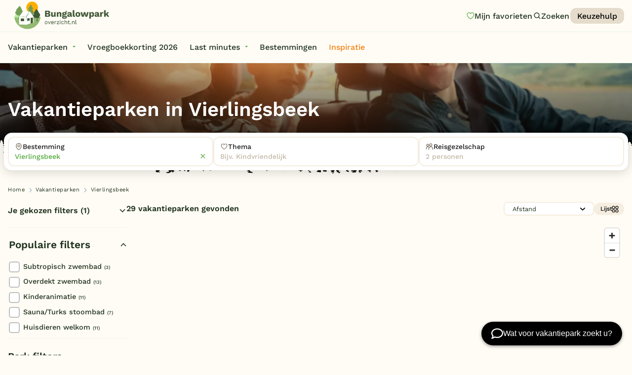

--- FILE ---
content_type: text/html; charset=UTF-8
request_url: https://www.bungalowparkoverzicht.nl/plaats/vierlingsbeek/
body_size: 41160
content:
<!doctype html><html class="no-js " lang="nl"><head><meta charset="utf-8"/><meta content="ie=edge" http-equiv="x-ua-compatible"><meta name="viewport" content="width=device-width, initial-scale=1"><!--
                                                                                                                                                                                                                                                                                                    
  This website is made by stijlbreuk.nl

      _____ __  _   _ ____                    __  
    / ___// /_(_) (_) / /_  ________  __  __/ /__
    \__ \/ __/ / / / / __ \/ ___/ _ \/ / / / //_/
    ___/ / /_/ / / / / /_/ / /  /  __/ /_/ / ,<   
  /____/\__/_/_/ /_/_.___/_/   \___/\__,_/_/|_|  
            /___/  
  
--><link rel="apple-touch-icon" sizes="57x57" href="https://www.bungalowparkoverzicht.nl/app/themes/bungalowparkoverzicht/public/assets/img/favicons/apple-icon-57x57.png"><link rel="apple-touch-icon" sizes="60x60" href="https://www.bungalowparkoverzicht.nl/app/themes/bungalowparkoverzicht/public/assets/img/favicons/apple-icon-60x60.png"><link rel="apple-touch-icon" sizes="72x72" href="https://www.bungalowparkoverzicht.nl/app/themes/bungalowparkoverzicht/public/assets/img/favicons/apple-icon-72x72.png"><link rel="apple-touch-icon" sizes="76x76" href="https://www.bungalowparkoverzicht.nl/app/themes/bungalowparkoverzicht/public/assets/img/favicons/apple-icon-76x76.png"><link rel="apple-touch-icon" sizes="114x114" href="https://www.bungalowparkoverzicht.nl/app/themes/bungalowparkoverzicht/public/assets/img/favicons/apple-icon-114x114.png"><link rel="apple-touch-icon" sizes="120x120" href="https://www.bungalowparkoverzicht.nl/app/themes/bungalowparkoverzicht/public/assets/img/favicons/apple-icon-120x120.png"><link rel="apple-touch-icon" sizes="144x144" href="https://www.bungalowparkoverzicht.nl/app/themes/bungalowparkoverzicht/public/assets/img/favicons/apple-icon-144x144.png"><link rel="apple-touch-icon" sizes="152x152" href="https://www.bungalowparkoverzicht.nl/app/themes/bungalowparkoverzicht/public/assets/img/favicons/apple-icon-152x152.png"><link rel="apple-touch-icon" sizes="180x180" href="https://www.bungalowparkoverzicht.nl/app/themes/bungalowparkoverzicht/public/assets/img/favicons/apple-icon-180x180.png"><link rel="icon" type="image/png" sizes="192x192" href="https://www.bungalowparkoverzicht.nl/app/themes/bungalowparkoverzicht/public/assets/img/favicons/android-icon-192x192.png"><link rel="icon" type="image/png" sizes="32x32" href="https://www.bungalowparkoverzicht.nl/app/themes/bungalowparkoverzicht/public/assets/img/favicons/favicon-32x32.png"><link rel="icon" type="image/png" sizes="96x96" href="https://www.bungalowparkoverzicht.nl/app/themes/bungalowparkoverzicht/public/assets/img/favicons/favicon-96x96.png"><link rel="icon" type="image/png" sizes="16x16" href="https://www.bungalowparkoverzicht.nl/app/themes/bungalowparkoverzicht/public/assets/img/favicons/favicon-16x16.png"><link rel="manifest" href="https://www.bungalowparkoverzicht.nl/app/themes/bungalowparkoverzicht/public/assets/img/favicons/manifest.json"><meta name="msapplication-TileColor" content="#ffffff"><meta name="msapplication-TileImage" content="https://www.bungalowparkoverzicht.nl/app/themes/bungalowparkoverzicht/public/assets/img/favicons/ms-icon-144x144.png"><meta name="theme-color" content="#ffffff"><meta name='robots' content='index, follow, max-image-preview:large, max-snippet:-1, max-video-preview:-1' /><link rel='preload' href='https://www.bungalowparkoverzicht.nl/app/themes/bungalowparkoverzicht/public/css/app.css?ver=0.0.54' as='style'/><link rel='preload' href='https://www.bungalowparkoverzicht.nl/app/plugins/searchwp/assets/css/frontend/search-forms.min.css?ver=4.5.6' as='style'/><link rel='preload' href='https://www.bungalowparkoverzicht.nl/app/themes/bungalowparkoverzicht/public/assets/fonts/work-sans-v19-latin-500.woff2' as='font' type='font/woff2' crossorigin/><link rel='preload' href='https://www.bungalowparkoverzicht.nl/app/themes/bungalowparkoverzicht/public/assets/fonts/work-sans-v19-latin-600.woff2' as='font' type='font/woff2' crossorigin/><link rel='preload' href='https://www.bungalowparkoverzicht.nl/app/themes/bungalowparkoverzicht/public/assets/fonts/work-sans-v19-latin-700.woff2' as='font' type='font/woff2' crossorigin/><link rel='preload' href='https://www.bungalowparkoverzicht.nl/app/themes/bungalowparkoverzicht/public/assets/fonts/work-sans-v19-latin-regular.woff2' as='font' type='font/woff2' crossorigin/><!-- This site is optimized with the Yoast SEO Premium plugin v26.7 (Yoast SEO v26.7) - https://yoast.com/wordpress/plugins/seo/ --><title>28 vakantieparken bij Vierlingsbeek</title><meta name="description" content="28 vakantieparken bij Vierlingsbeek. Maar wat is de juiste keuze voor u? Zoek, vergelijk &amp; boek hier uw vakantiepark" /><link rel="canonical" href="https://www.bungalowparkoverzicht.nl/plaats/vierlingsbeek/" /><meta property="og:locale" content="nl_NL" /><meta property="og:type" content="article" /><meta property="og:title" content="Vierlingsbeek" /><meta property="og:description" content="28 vakantieparken bij Vierlingsbeek. Maar wat is de juiste keuze voor u? Zoek, vergelijk &amp; boek hier uw vakantiepark" /><meta property="og:url" content="https://www.bungalowparkoverzicht.nl/plaats/vierlingsbeek/" /><meta property="og:site_name" content="Bungalowparkoverzicht" /><meta property="article:publisher" content="https://www.facebook.com/bungalowparkoverzicht" /><meta property="article:modified_time" content="2024-11-15T17:07:53+00:00" /><meta name="twitter:card" content="summary_large_image" /><meta name="twitter:site" content="@bungalowpark" /><script type="application/ld+json" class="yoast-schema-graph">{"@context":"https://schema.org","@graph":[{"@type":["WebPage","CollectionPage"],"@id":"https://www.bungalowparkoverzicht.nl/plaats/vierlingsbeek/","url":"https://www.bungalowparkoverzicht.nl/plaats/vierlingsbeek/","name":"28 vakantieparken bij Vierlingsbeek","isPartOf":{"@id":"https://www.bungalowparkoverzicht.nl/#website"},"datePublished":"2024-06-17T09:21:06+00:00","dateModified":"2024-11-15T17:07:53+00:00","description":"28 vakantieparken bij Vierlingsbeek. Maar wat is de juiste keuze voor u? Zoek, vergelijk & boek hier uw vakantiepark","breadcrumb":{"@id":"https://www.bungalowparkoverzicht.nl/plaats/vierlingsbeek/#breadcrumb"},"inLanguage":"nl-NL"},{"@type":"BreadcrumbList","@id":"https://www.bungalowparkoverzicht.nl/plaats/vierlingsbeek/#breadcrumb","itemListElement":[{"@type":"ListItem","position":1,"name":"Home","item":"https://www.bungalowparkoverzicht.nl/"},{"@type":"ListItem","position":2,"name":"Vakantieparken","item":"https://www.bungalowparkoverzicht.nl/vakantieparken/"},{"@type":"ListItem","position":3,"name":"Vierlingsbeek"}]},{"@type":"WebSite","@id":"https://www.bungalowparkoverzicht.nl/#website","url":"https://www.bungalowparkoverzicht.nl/","name":"Bungalowparkoverzicht","description":"Vind je vakantiepark","publisher":{"@id":"https://www.bungalowparkoverzicht.nl/#organization"},"potentialAction":[{"@type":"SearchAction","target":{"@type":"EntryPoint","urlTemplate":"https://www.bungalowparkoverzicht.nl/?s={search_term_string}"},"query-input":{"@type":"PropertyValueSpecification","valueRequired":true,"valueName":"search_term_string"}}],"inLanguage":"nl-NL"},{"@type":"Organization","@id":"https://www.bungalowparkoverzicht.nl/#organization","name":"Bungalowparkoverzicht.nl","url":"https://www.bungalowparkoverzicht.nl/","logo":{"@type":"ImageObject","inLanguage":"nl-NL","@id":"https://www.bungalowparkoverzicht.nl/#/schema/logo/image/","url":"https://www.bungalowparkoverzicht.nl/app/uploads/2024/07/bungalowparkoverzicht-logo.png","contentUrl":"https://www.bungalowparkoverzicht.nl/app/uploads/2024/07/bungalowparkoverzicht-logo.png","width":696,"height":696,"caption":"Bungalowparkoverzicht.nl"},"image":{"@id":"https://www.bungalowparkoverzicht.nl/#/schema/logo/image/"},"sameAs":["https://www.facebook.com/bungalowparkoverzicht","https://x.com/bungalowpark"]}]}</script><!-- / Yoast SEO Premium plugin. --><link rel='dns-prefetch' href='//chat.holli.nl' /><link rel="alternate" title="oEmbed (JSON)" type="application/json+oembed" href="https://www.bungalowparkoverzicht.nl/wp-json/oembed/1.0/embed?url=https%3A%2F%2Fwww.bungalowparkoverzicht.nl%2Fplaats%2Fvierlingsbeek%2F" /><link rel="alternate" title="oEmbed (XML)" type="text/xml+oembed" href="https://www.bungalowparkoverzicht.nl/wp-json/oembed/1.0/embed?url=https%3A%2F%2Fwww.bungalowparkoverzicht.nl%2Fplaats%2Fvierlingsbeek%2F&#038;format=xml" /><style id='wp-img-auto-sizes-contain-inline-css' type='text/css'>
img:is([sizes=auto i],[sizes^="auto," i]){contain-intrinsic-size:3000px 1500px}
/*# sourceURL=wp-img-auto-sizes-contain-inline-css */
</style><link rel='stylesheet' id='wpmf-gallery-popup-style-css' href='https://www.bungalowparkoverzicht.nl/app/plugins/wp-media-folder/assets/css/display-gallery/magnific-popup.css?ver=0.9.9' type='text/css' media='all' /><link rel='stylesheet' id='wpmf-gallery-style-css' href='https://www.bungalowparkoverzicht.nl/app/plugins/wp-media-folder/assets/css/display-gallery/style-display-gallery.css?ver=6.1.9' type='text/css' media='all' /><link rel='stylesheet' id='wpmf-slick-style-css' href='https://www.bungalowparkoverzicht.nl/app/plugins/wp-media-folder/assets/js/slick/slick.css?ver=6.1.9' type='text/css' media='all' /><link rel='stylesheet' id='wpmf-slick-theme-style-css' href='https://www.bungalowparkoverzicht.nl/app/plugins/wp-media-folder/assets/js/slick/slick-theme.css?ver=6.1.9' type='text/css' media='all' /><link rel='stylesheet' id='wordlift-for-bungalowparkoverzicht-css' href='https://www.bungalowparkoverzicht.nl/app/plugins/wordlift-for-bungalowparkoverzicht/public/css/wordlift-for-bungalowparkoverzicht-public.css?ver=1.9.0-dev' type='text/css' media='all' /><link rel='stylesheet' id='css-css' href='https://www.bungalowparkoverzicht.nl/app/themes/bungalowparkoverzicht/public/css/app.css?ver=0.0.54' type='text/css' media='' /><link rel='stylesheet' id='searchwp-forms-css' href='https://www.bungalowparkoverzicht.nl/app/plugins/searchwp/assets/css/frontend/search-forms.min.css?ver=4.5.6' type='text/css' media='all' /><script type="text/javascript" src="https://www.bungalowparkoverzicht.nl/wp/wp-includes/js/jquery/jquery.min.js?ver=3.7.1" id="jquery-core-js" defer></script><script type="text/javascript" src="https://www.bungalowparkoverzicht.nl/wp/wp-includes/js/jquery/jquery-migrate.min.js?ver=3.4.1" id="jquery-migrate-js" defer></script><script type="text/javascript" src="https://www.bungalowparkoverzicht.nl/app/plugins/wordlift-for-bungalowparkoverzicht/public/js/wordlift-for-bungalowparkoverzicht-public.js?ver=1.9.0-dev" id="wordlift-for-bungalowparkoverzicht-js" defer></script><link rel="EditURI" type="application/rsd+xml" title="RSD" href="https://www.bungalowparkoverzicht.nl/wp/xmlrpc.php?rsd" /><meta name="generator" content="WordPress 6.9" /><link rel='shortlink' href='https://www.bungalowparkoverzicht.nl/?p=110078' /><!-- Google Tag Manager --><script>!function(){"use strict";function l(e){for(var t=e,r=0,n=document.cookie.split(";");r<n.length;r++){var o=n[r].split("=");if(o[0].trim()===t)return o[1]}}function s(e){return localStorage.getItem(e)}function u(e){return window[e]}function A(e,t){e=document.querySelector(e);return t?null==e?void 0:e.getAttribute(t):null==e?void 0:e.textContent}var e=window,t=document,r="script",n="dataLayer",o="https://tag.bungalowparkoverzicht.nl",a="",i="N9Trzgtiggu",c="OA=aWQ9R1RNLVA0OEZTNVc0&amp;cgm=nmB",g="cookie",v="_sbp",E="",d=!1;try{var d=!!g&&(m=navigator.userAgent,!!(m=new RegExp("Version/([0-9._]+)(.*Mobile)?.*Safari.*").exec(m)))&&16.4<=parseFloat(m[1]),f="stapeUserId"===g,I=d&&!f?function(e,t,r){void 0===t&&(t="");var n={cookie:l,localStorage:s,jsVariable:u,cssSelector:A},t=Array.isArray(t)?t:[t];if(e&&n[e])for(var o=n[e],a=0,i=t;a<i.length;a++){var c=i[a],c=r?o(c,r):o(c);if(c)return c}else console.warn("invalid uid source",e)}(g,v,E):void 0;d=d&&(!!I||f)}catch(e){console.error(e)}var m=e,g=(m[n]=m[n]||[],m[n].push({"gtm.start":(new Date).getTime(),event:"gtm.js"}),t.getElementsByTagName(r)[0]),v=I?"&bi="+encodeURIComponent(I):"",E=t.createElement(r),f=(d&&(i=8<i.length?i.replace(/([a-z]{8}$)/,"kp$1"):"kp"+i),!d&&a?a:o);E.async=!0,E.src=f+"/"+i+".js?"+c+v,null!=(e=g.parentNode)&&e.insertBefore(E,g)}();</script><!-- End Google Tag Manager --><script type="application/ld+json" id="wl-jsonld">[{"@context":"http:\/\/schema.org","@id":"http:\/\/data.wordlift.io\/wl01254\/place\/vierlingsbeek","@type":"Place","name":"Vierlingsbeek","sameAs":["http:\/\/yago-knowledge.org\/resource\/Vierlingsbeek","http:\/\/sws.geonames.org\/2745550\/","http:\/\/rdf.freebase.com\/ns\/m.06p79h","http:\/\/dbpedia.org\/resource\/Vierlingsbeek"],"url":"https:\/\/www.bungalowparkoverzicht.nl\/plaats\/vierlingsbeek\/","geo":{"@type":"GeoCoordinates","latitude":51.5964371,"longitude":6.0071434},"address":{"@type":"PostalAddress","addressCountry":"NL","addressLocality":"Vierlingsbeek","addressRegion":"North Brabant","postalCode":"5821 BB","streetAddress":"Spoorstraat 23"},"ex-private:addressRegion":"North Brabant","ex-private:addressCountry":"NL","ex-private:geoLatitude":51.5964371,"ex-private:geoLongitude":6.0071434,"hasMap":"https:\/\/www.google.com\/maps?q=51.596437,6.007143","description":"","mainEntityOfPage":"https:\/\/www.bungalowparkoverzicht.nl\/plaats\/vierlingsbeek\/"}]</script><script>
        (function(d, s) {
            var f = d.getElementsByTagName(s)[0],
                j = d.createElement(s);
            j.async = true;
            j.src = 'https://cdv.bungalowparkoverzicht.nl/weberlo.min.js?ws=6df55acd-f417-4fb5-a471-4f57ef40695d';
            f.parentNode.insertBefore(j, f);
        })(document, 'script');
    </script><style type="text/css" id="wp-custom-css">
			.qw-wrapper {
	background-color: #fffcf5 !important;
}
.sb_filter_container .banner {
	grid-column: span 2;
	background-color: var(--secondary-color-300);
	border-radius: 12px;
	display: inline-flex;
	justify-content: space-around;
	align-items: center;
	padding: 12px 6px;
	border: 2px solid var(--orange);
}

.sb_filter_container .banner .bannertext {
	flex-basis: 50%;
}
@media (max-width: 799px) {
	.sb_filter_container .banner {
		grid-column: span 1;
		display: inline-flex;
		flex-flow: column;
		justify-content: space-around;
		align-items: center;
		text-align: center;
	}
}		</style><script>
	var HOME_URL = "https://www.bungalowparkoverzicht.nl";
var PAGE_URL = "https://www.bungalowparkoverzicht.nl/plaats/vierlingsbeek/";
var DEBUG = 0;
var WP_ENV = "production";
var WP_THEME = "https://www.bungalowparkoverzicht.nl/app/themes/bungalowparkoverzicht";
var VERSION = "0.0.54";
var PAGE_SLUG = "/plaats/vierlingsbeek/";
var PAGE_TITLE = "Vierlingsbeek";
var PAGE_TEMPLATE = "page";

</script><script data-cfasync="false" nonce="4bc37376-6c2f-4fe7-8bb5-9aa61e795dc3">try{(function(w,d){!function(j,k,l,m){if(j.zaraz)console.error("zaraz is loaded twice");else{j[l]=j[l]||{};j[l].executed=[];j.zaraz={deferred:[],listeners:[]};j.zaraz._v="5874";j.zaraz._n="4bc37376-6c2f-4fe7-8bb5-9aa61e795dc3";j.zaraz.q=[];j.zaraz._f=function(n){return async function(){var o=Array.prototype.slice.call(arguments);j.zaraz.q.push({m:n,a:o})}};for(const p of["track","set","debug"])j.zaraz[p]=j.zaraz._f(p);j.zaraz.init=()=>{var q=k.getElementsByTagName(m)[0],r=k.createElement(m),s=k.getElementsByTagName("title")[0];s&&(j[l].t=k.getElementsByTagName("title")[0].text);j[l].x=Math.random();j[l].w=j.screen.width;j[l].h=j.screen.height;j[l].j=j.innerHeight;j[l].e=j.innerWidth;j[l].l=j.location.href;j[l].r=k.referrer;j[l].k=j.screen.colorDepth;j[l].n=k.characterSet;j[l].o=(new Date).getTimezoneOffset();if(j.dataLayer)for(const t of Object.entries(Object.entries(dataLayer).reduce((u,v)=>({...u[1],...v[1]}),{})))zaraz.set(t[0],t[1],{scope:"page"});j[l].q=[];for(;j.zaraz.q.length;){const w=j.zaraz.q.shift();j[l].q.push(w)}r.defer=!0;for(const x of[localStorage,sessionStorage])Object.keys(x||{}).filter(z=>z.startsWith("_zaraz_")).forEach(y=>{try{j[l]["z_"+y.slice(7)]=JSON.parse(x.getItem(y))}catch{j[l]["z_"+y.slice(7)]=x.getItem(y)}});r.referrerPolicy="origin";r.src="/cdn-cgi/zaraz/s.js?z="+btoa(encodeURIComponent(JSON.stringify(j[l])));q.parentNode.insertBefore(r,q)};["complete","interactive"].includes(k.readyState)?zaraz.init():j.addEventListener("DOMContentLoaded",zaraz.init)}}(w,d,"zarazData","script");window.zaraz._p=async d$=>new Promise(ea=>{if(d$){d$.e&&d$.e.forEach(eb=>{try{const ec=d.querySelector("script[nonce]"),ed=ec?.nonce||ec?.getAttribute("nonce"),ee=d.createElement("script");ed&&(ee.nonce=ed);ee.innerHTML=eb;ee.onload=()=>{d.head.removeChild(ee)};d.head.appendChild(ee)}catch(ef){console.error(`Error executing script: ${eb}\n`,ef)}});Promise.allSettled((d$.f||[]).map(eg=>fetch(eg[0],eg[1])))}ea()});zaraz._p({"e":["(function(w,d){})(window,document)"]});})(window,document)}catch(e){throw fetch("/cdn-cgi/zaraz/t"),e;};</script></head><body
		class="wp-singular place-template-default single single-place postid-110078 wp-theme-bungalowparkoverzicht 	v_content-placement_top-page
"><a href="#main" class="sb_btn" id="skip-to-content" data-variant="default" data-color="secondary-900" data-size="m">
	Ga naar de content
</a><div class="sb_loader"><div class="sb_loader_inner"><svg version="1.1" xmlns="http://www.w3.org/2000/svg" xmlns:xlink="http://www.w3.org/1999/xlink" x="0px" y="0px" viewbox="0 0 100 100" enable-background="new 0 0 0 0" xml:space="preserve"><path d="M82,35.7C74.1,18,53.4,10.1,35.7,18S10.1,46.6,18,64.3l7.6-3.4c-6-13.5,0-29.3,13.5-35.3s29.3,0,35.3,13.5L82,35.7z"><animateTransform attributename="transform" attributetype="XML" type="rotate" dur="1s" from="0 50 50" to="360 50 50" repeatcount="indefinite"/></path></svg></div></div><nav data-m-type="menu-main" data-anime-type="transform-in"  ><div class="sb_menu-main_top_container"><div class="sb_menu-main_top_container_inner"><div class="sb_menu-main_top_container_right"><ul class="sb_menu-main_menu_secondary sb_btn-group"><a href="https://www.bungalowparkoverzicht.nl/favorieten/" class="sb_btn sb_menu-main_btn-likes" data-variant="naked" data-size="m" aria-label="Mijn favorieten"><span class="sb_menu-main_btn-likes_amount">0</span><svg id="Layer_1" data-name="Layer 1" xmlns="http://www.w3.org/2000/svg" width="500" height="500" viewbox="0 0 500 500"><path class="icon-heart-fill" d="m336.68,99.97c-31.67,0-60.13,17.96-72.51,45.75-2.42,5.41-7.78,8.89-13.7,8.89s-11.29-3.48-13.7-8.89c-12.38-27.79-40.84-45.75-72.52-45.75-43.4,0-78.72,33.63-78.72,74.97,0,118.05,132.57,203.54,164.92,222.64,32.32-19.13,164.94-104.8,164.94-222.64,0-41.34-35.32-74.97-78.72-74.97Z"/><path class="icon-heart-outline" d="m250.47,429.82c-2.42,0-4.83-.59-7.03-1.76-7.67-4.06-187.89-101.52-187.89-253.13,0-57.88,48.77-104.95,108.7-104.95,34.3,0,65.94,15.5,86.21,40.99,20.28-25.48,51.91-40.99,86.21-40.99,59.93,0,108.7,47.08,108.7,104.95,0,151.61-180.21,249.07-187.89,253.13-2.2,1.17-4.61,1.76-7.03,1.76ZM164.26,99.97c-43.4,0-78.72,33.63-78.72,74.97,0,118.05,132.57,203.54,164.92,222.64,32.32-19.13,164.94-104.8,164.94-222.64,0-41.34-35.32-74.97-78.72-74.97-31.67,0-60.13,17.96-72.51,45.75-2.42,5.41-7.78,8.89-13.7,8.89h0c-5.93,0-11.29-3.48-13.7-8.89-12.38-27.79-40.84-45.75-72.52-45.75Z"/></svg><span>
		Mijn favorieten
	</span></a><button class="sb_btn sb_menu-main_btn-search" data-variant="naked" data-size="m" aria-label="Zoeken" data-open-search-overlay><svg role="img" class="sb_icon " aria-label="icoon"><use xmlns:xlink="http://www.w3.org/1999/xlink" xlink:href="https://www.bungalowparkoverzicht.nl/app/themes/bungalowparkoverzicht/public/assets/static/symbols.svg?v=0.0.54#search"/></svg><span>Zoeken</span></button><a href="https://www.bungalowparkoverzicht.nl/vakantiepark-keuzehulp/"class="sb_btn sb_menu-main_menu_secondary_link" data-variant="default" data-color="secondary-400" data-size="s" >
		Keuzehulp
			
	
</a></ul></div></div></div><div class="sb_menu-main_middle"><div class="sb_menu-main_middle_inner"><div class="sb_menu-main_middle_inner_left"><div class="sb_menu-main_menu-primary"><ul class="sb_menu-main_menu-primary_ul dropdown menu" data-alignment="left" data-dropdown-menu><li class="menu-item menu-item-type-custom menu-item-object-custom menu-item-has-children sb_menu-main_menu-primary_li "><a href="https://www.bungalowparkoverzicht.nl/vakantieparken/" class="sb_menu-main_menu-primary_link" data-toggle="jumbo-dropdown">Vakantieparken</a></li><li class="menu-item menu-item-type-custom menu-item-object-custom  sb_menu-main_menu-primary_li "><a href="https://www.bungalowparkoverzicht.nl/vroegboekkorting/" class="sb_menu-main_menu-primary_link" >Vroegboekkorting 2026</a></li><li class="menu-item menu-item-type-post_type menu-item-object-page menu-item-has-children  sb_menu-main_menu-primary_li "><a href="https://www.bungalowparkoverzicht.nl/last-minutes-bungalows/" class="sb_menu-main_menu-primary_link" >Last minutes</a><ul class="sb_menu-main_menu-primary_submenu menu"><li class="sb_menu-main_menu-primary_submenu_li"><a href="https://www.bungalowparkoverzicht.nl/top-10-aanbiedingen/" class="sb_menu-main_menu-primary_submenu_link">
									Top 12 aanbiedingen
								</a></li><li class="sb_menu-main_menu-primary_submenu_li"><a href="https://www.bungalowparkoverzicht.nl/voorjaarsvakantie" class="sb_menu-main_menu-primary_submenu_link">
									Voorjaarsvakantie 2026
								</a></li><li class="sb_menu-main_menu-primary_submenu_li"><a href="https://www.bungalowparkoverzicht.nl/vroegboekkorting/" class="sb_menu-main_menu-primary_submenu_link">
									Vroegboekkorting 2026
								</a></li><li class="sb_menu-main_menu-primary_submenu_li"><a href="https://www.bungalowparkoverzicht.nl/zomervakantie/" class="sb_menu-main_menu-primary_submenu_link">
									Zomervakantie 2026
								</a></li><li class="sb_menu-main_menu-primary_submenu_li"><a href="https://www.bungalowparkoverzicht.nl/vakantiehuis-huren/" class="sb_menu-main_menu-primary_submenu_link">
									Vakantiehuizen
								</a></li><li class="sb_menu-main_menu-primary_submenu_li"><a href="https://www.bungalowparkoverzicht.nl/vakantiepark-keuzehulp/" class="sb_menu-main_menu-primary_submenu_link">
									Vakantiepark keuzehulp
								</a></li></ul></li><li class="menu-item menu-item-type-custom menu-item-object-custom  sb_menu-main_menu-primary_li "><a href="https://www.bungalowparkoverzicht.nl/bestemmingen/" class="sb_menu-main_menu-primary_link" >Bestemmingen</a></li><li class="menu-item menu-item-type-custom menu-item-object-custom  sb_menu-main_menu-primary_li v_is-highlighted"><a href="https://www.bungalowparkoverzicht.nl/inspiratie/" class="sb_menu-main_menu-primary_link" >Inspiratie</a></li></ul></div></div><div class="sb_menu-main_middle_inner_right"></div></div></div></nav><div class="sb_menu-main_menu-overlay" data-mobile-menu-overlay><div class="sb_menu-main_menu-overlay_scroll-container" id="mobile-menu-scroll"><div class="sb_menu-main_menu-overlay_scroll-container_inner"><div class="sb_menu-main_menu-overlay_menu"><div class="sb_menu-main_overlay-menu-primary"><ul class="sb_menu-main_overlay-menu-primary_ul"><li class="sb_menu-main_overlay-menu-primary_li menu-item menu-item-type-post_type menu-item-object-page menu-item-home "><a href="https://www.bungalowparkoverzicht.nl/" class="sb_menu-main_overlay-menu-primary_link">Homepage</a></li><li class="sb_menu-main_overlay-menu-primary_li menu-item menu-item-type-custom menu-item-object-custom "><a href="https://www.bungalowparkoverzicht.nl/vroegboekkorting/" class="sb_menu-main_overlay-menu-primary_link">Vroegboekkorting 2026</a></li><li class="sb_menu-main_overlay-menu-primary_li menu-item menu-item-type-post_type menu-item-object-page menu-item-has-children "><a href="https://www.bungalowparkoverzicht.nl/last-minutes-bungalows/" class="sb_menu-main_overlay-menu-primary_link">Last minutes</a><ul class="sb_menu-main_overlay-menu-primary_submenu"><li class="sb_menu-main_overlay-menu-primary_submenu_li"><a href="https://www.bungalowparkoverzicht.nl/top-10-aanbiedingen/" class="sb_menu-main_overlay-menu-primary_submenu_link">
									Top 12 aanbiedingen
								</a></li><li class="sb_menu-main_overlay-menu-primary_submenu_li"><a href="https://www.bungalowparkoverzicht.nl/vroegboekkorting/" class="sb_menu-main_overlay-menu-primary_submenu_link">
									Vroegboekkorting 2026
								</a></li><li class="sb_menu-main_overlay-menu-primary_submenu_li"><a href="https://www.bungalowparkoverzicht.nl/voorjaarsvakantie/" class="sb_menu-main_overlay-menu-primary_submenu_link">
									Voorjaarsvakantie 2026
								</a></li><li class="sb_menu-main_overlay-menu-primary_submenu_li"><a href="https://www.bungalowparkoverzicht.nl/zomervakantie/" class="sb_menu-main_overlay-menu-primary_submenu_link">
									Zomervakantie 2026
								</a></li><li class="sb_menu-main_overlay-menu-primary_submenu_li"><a href="https://www.bungalowparkoverzicht.nl/vakantiehuis-huren/" class="sb_menu-main_overlay-menu-primary_submenu_link">
									Vakantiehuizen
								</a></li><li class="sb_menu-main_overlay-menu-primary_submenu_li"><a href="https://www.bungalowparkoverzicht.nl/vakantiepark-keuzehulp/" class="sb_menu-main_overlay-menu-primary_submenu_link">
									Vakantiepark keuzehulp
								</a></li></ul></li><li class="sb_menu-main_overlay-menu-primary_li menu-item menu-item-type-post_type menu-item-object-page menu-item-has-children "><a href="https://www.bungalowparkoverzicht.nl/vakantieparken/" class="sb_menu-main_overlay-menu-primary_link">Vakantieparken</a><ul class="sb_menu-main_overlay-menu-primary_submenu"><li class="sb_menu-main_overlay-menu-primary_submenu_li"><a href="https://www.bungalowparkoverzicht.nl/vakantieparken/subtropisch-zwembad/" class="sb_menu-main_overlay-menu-primary_submenu_link">
									Subtropisch zwembad
								</a></li><li class="sb_menu-main_overlay-menu-primary_submenu_li"><a href="https://www.bungalowparkoverzicht.nl/vakantieparken/overdekt-zwembad/" class="sb_menu-main_overlay-menu-primary_submenu_link">
									Overdekt zwembad
								</a></li><li class="sb_menu-main_overlay-menu-primary_submenu_li"><a href="https://www.bungalowparkoverzicht.nl/vakantieparken/wildwaterbaan/" class="sb_menu-main_overlay-menu-primary_submenu_link">
									Wildwaterbaan
								</a></li><li class="sb_menu-main_overlay-menu-primary_submenu_li"><a href="https://www.bungalowparkoverzicht.nl/vakantieparken/indoor-speelparadijs/" class="sb_menu-main_overlay-menu-primary_submenu_link">
									Indoor speeltuin
								</a></li><li class="sb_menu-main_overlay-menu-primary_submenu_li"><a href="https://www.bungalowparkoverzicht.nl/faciliteiten/" class="sb_menu-main_overlay-menu-primary_submenu_link">
									Alle populaire faciliteiten
								</a></li></ul></li><li class="sb_menu-main_overlay-menu-primary_li menu-item menu-item-type-custom menu-item-object-custom "><a href="https://www.bungalowparkoverzicht.nl/vakantiepark-keuzehulp/" class="sb_menu-main_overlay-menu-primary_link">Keuzehulp</a></li><li class="sb_menu-main_overlay-menu-primary_li menu-item menu-item-type-post_type menu-item-object-page menu-item-has-children "><a href="https://www.bungalowparkoverzicht.nl/bestemmingen/" class="sb_menu-main_overlay-menu-primary_link">Bestemmingen</a><ul class="sb_menu-main_overlay-menu-primary_submenu"><li class="sb_menu-main_overlay-menu-primary_submenu_li"><a href="https://www.bungalowparkoverzicht.nl/vakantieparken/nederland/" class="sb_menu-main_overlay-menu-primary_submenu_link">
									Nederland
								</a></li><li class="sb_menu-main_overlay-menu-primary_submenu_li"><a href="https://www.bungalowparkoverzicht.nl/vakantieparken/veluwe/" class="sb_menu-main_overlay-menu-primary_submenu_link">
									Veluwe
								</a></li><li class="sb_menu-main_overlay-menu-primary_submenu_li"><a href="https://www.bungalowparkoverzicht.nl/vakantieparken/texel/" class="sb_menu-main_overlay-menu-primary_submenu_link">
									Texel
								</a></li><li class="sb_menu-main_overlay-menu-primary_submenu_li"><a href="https://www.bungalowparkoverzicht.nl/vakantieparken/limburg/" class="sb_menu-main_overlay-menu-primary_submenu_link">
									Limburg
								</a></li><li class="sb_menu-main_overlay-menu-primary_submenu_li"><a href="https://www.bungalowparkoverzicht.nl/vakantieparken/duitsland/" class="sb_menu-main_overlay-menu-primary_submenu_link">
									Duitsland
								</a></li><li class="sb_menu-main_overlay-menu-primary_submenu_li"><a href="https://www.bungalowparkoverzicht.nl/vakantieparken/belgie/" class="sb_menu-main_overlay-menu-primary_submenu_link">
									België
								</a></li></ul></li><li class="sb_menu-main_overlay-menu-primary_li menu-item menu-item-type-post_type menu-item-object-page "><a href="https://www.bungalowparkoverzicht.nl/blog/" class="sb_menu-main_overlay-menu-primary_link">Blog</a></li></ul></div></div></div></div></div><div class="sb_menu-main_logo"><a href="https://www.bungalowparkoverzicht.nl" class="sb_menu-main_logo_link" aria-label="Bungalowparkoverzicht"><img src="https://www.bungalowparkoverzicht.nl/app/themes/bungalowparkoverzicht/public/assets/img/logo-bungalowparkoverzicht.webp" alt=""></a></div><div class="sb_search-overlay"><button class="sb_btn sb_search-overlay_btn-close" data-variant="naked" data-color="primary-500" data-close-search-overlay><svg role="img" class="sb_icon " aria-label="icoon"><use xmlns:xlink="http://www.w3.org/1999/xlink" xlink:href="https://www.bungalowparkoverzicht.nl/app/themes/bungalowparkoverzicht/public/assets/static/symbols.svg?v=0.0.54#close"/></svg></button><div class="sb_search-overlay_content"><form class="sb_search-overlay_form" action="https://www.bungalowparkoverzicht.nl"><input id="search-input" type="text" name="s" placeholder="" autocomplete="off" data-swplive="true" data-swpconfig="bposearch_config" data-1p-ignore/><button class="sb_btn" data-variant="default" data-color="primary-500" type="submit">
				Zoeken
				<svg role="img" class="sb_icon " aria-label="icoon"><use xmlns:xlink="http://www.w3.org/1999/xlink" xlink:href="https://www.bungalowparkoverzicht.nl/app/themes/bungalowparkoverzicht/public/assets/static/symbols.svg?v=0.0.54#search"/></svg></button></form></div></div><div class="dropdown-pane sb_jumbo-dropdown" id="jumbo-dropdown" data-dropdown data-v-offset="10" data-hover="true" data-hover-pane="true"><div class="sb_jumbo-dropdown_container"><div class="sb_jumbo-dropdown_column"><div class="sb_title sb_jumbo-dropdown_title" data-size="xxs" data-weight="600">Populaire regio's</div><ul class="sb_jumbo-dropdown_column_links"><li><a href="https://www.bungalowparkoverzicht.nl/vakantieparken/nederland/">
								Vakantieparken in Nederland
							</a></li><li><a href="https://www.bungalowparkoverzicht.nl/vakantieparken/texel/">
								Vakantieparken op Texel
							</a></li><li><a href="https://www.bungalowparkoverzicht.nl/vakantieparken/limburg/">
								Vakantieparken in Limburg
							</a></li><li><a href="https://www.bungalowparkoverzicht.nl/vakantieparken/veluwe/">
								Vakantieparken op de Veluwe
							</a></li><li><a href="https://www.bungalowparkoverzicht.nl/vakantieparken/duitsland/">
								Vakantieparken in Duitsland
							</a></li><li><a href="https://www.bungalowparkoverzicht.nl/vakantieparken/belgie/">
								Vakantieparken in België
							</a></li></ul><a href="https://www.bungalowparkoverzicht.nl/bestemmingen/"class="sb_btn" data-variant="naked" data-color="primary" data-size="m"  data-icon-position="right" data-animation="right">
		Alle regio's
						<svg role="img" class="sb_icon " aria-label="icoon"><use xmlns:xlink="http://www.w3.org/1999/xlink" xlink:href="https://www.bungalowparkoverzicht.nl/app/themes/bungalowparkoverzicht/public/assets/static/symbols.svg?v=0.0.54#arrow-right"/></svg></a></div><div class="sb_jumbo-dropdown_column"><div class="sb_title sb_jumbo-dropdown_title" data-size="xxs" data-weight="600">Populaire faciliteiten </div><ul class="sb_jumbo-dropdown_column_links"><li><a href="https://www.bungalowparkoverzicht.nl/vakantieparken/subtropisch-zwembad/">
								Subtropisch zwembad
							</a></li><li><a href="https://www.bungalowparkoverzicht.nl/vakantieparken/zwembad/">
								Zwembad
							</a></li><li><a href="https://www.bungalowparkoverzicht.nl/vakantieparken/wildwaterbaan/">
								Wildwaterbaan
							</a></li><li><a href="https://www.bungalowparkoverzicht.nl/vakantieparken/indoor-speelparadijs/">
								Indoor speeltuin
							</a></li><li><a href="https://www.bungalowparkoverzicht.nl/vakantieparken/midgetgolf/">
								Vakantieparken met midgetgolf
							</a></li><li><a href="https://www.bungalowparkoverzicht.nl/vakantieparken/vissen/">
								Vissen
							</a></li></ul><a href="https://www.bungalowparkoverzicht.nl/faciliteiten/"class="sb_btn" data-variant="naked" data-color="primary" data-size="m"  data-icon-position="right" data-animation="right">
		Alle faciliteiten 
						<svg role="img" class="sb_icon " aria-label="icoon"><use xmlns:xlink="http://www.w3.org/1999/xlink" xlink:href="https://www.bungalowparkoverzicht.nl/app/themes/bungalowparkoverzicht/public/assets/static/symbols.svg?v=0.0.54#arrow-right"/></svg></a></div><div class="sb_jumbo-dropdown_column"><div class="sb_title sb_jumbo-dropdown_title" data-size="xxs" data-weight="600">Vakantiepark-ketens</div><ul class="sb_jumbo-dropdown_column_links"><li><a href="https://www.bungalowparkoverzicht.nl/vakantieparken/topparken/">
								Topparken
							</a></li><li><a href="https://www.bungalowparkoverzicht.nl/vakantieparken/rcn/">
								RCN
							</a></li><li><a href="https://www.bungalowparkoverzicht.nl/vakantieparken/europarcs/">
								Europarcs
							</a></li><li><a href="https://www.bungalowparkoverzicht.nl/vakantieparken/landal-greenparks/">
								Landal GreenParks
							</a></li><li><a href="https://www.bungalowparkoverzicht.nl/vakantieparken/summio-parcs/">
								Summio Parcs
							</a></li></ul><a href="https://www.bungalowparkoverzicht.nl/vakantiepark-ketens/"class="sb_btn" data-variant="naked" data-color="primary" data-size="m"  data-icon-position="right" data-animation="right">
		Alle vakantiepark-ketens
						<svg role="img" class="sb_icon " aria-label="icoon"><use xmlns:xlink="http://www.w3.org/1999/xlink" xlink:href="https://www.bungalowparkoverzicht.nl/app/themes/bungalowparkoverzicht/public/assets/static/symbols.svg?v=0.0.54#arrow-right"/></svg></a></div></div></div><div class="sb_menu-main_hamburger"><button aria-label="Mobile menu" class="sb_menu-main_hamburger_button" data-toggle-menu><span class="burger-icon"></span></button></div><div class="sb_focus-backdrop" data-close-focus-backdrop></div><div class="sb_side-panel"><button class="sb_btn sb_side-panel_btn-close" data-variant="default" data-color="white" data-icon-position="center" data-close-focus-backdrop><svg role="img" class="sb_icon " aria-label="icoon"><use xmlns:xlink="http://www.w3.org/1999/xlink" xlink:href="https://www.bungalowparkoverzicht.nl/app/themes/bungalowparkoverzicht/public/assets/static/symbols.svg?v=0.0.54#close"/></svg></button><div class="sb_side-panel_scroll-container"><div class="sb_side-panel_scroll-container_inner" id="side-panel"></div></div></div><main class="sb_main-container"><section data-s-type="search" class=" v_layout_medium v_has-visual-divider_forest" data-divider-position="bottom" data-divider-variant="secondary-color-100" data-anime-type="transform-in"   data-scenario="place"><div class="sb_search_container" ><div class="sb_title sb_search_title" data-size="l" data-weight="600">Vakantieparken in Vierlingsbeek</div></div><div class="sb_search_visual"><picture class="sb_search_visual_picture"><source media="(min-width: 1536px)" srcset="https://www.bungalowparkoverzicht.nl/app/uploads/2024/04/AdobeStock_205148065-2048x1366.webp"><source media="(min-width: 1024px)" srcset="https://www.bungalowparkoverzicht.nl/app/uploads/2024/04/AdobeStock_205148065-1536x1024.webp"><img src="https://www.bungalowparkoverzicht.nl/app/uploads/2024/04/AdobeStock_205148065-1024x683.webp" class="sb_search_visual_picture_img a_object-fit_cover-cc" alt="" width="800" height="600" loading="eager"/></picture></div></section><form data-s-type="search-form" class="sb_search-form v_layout_row v_sticky" id="search-section-form" data-search-action=""><div class="sb_search-form_container"><div
			class="sb_search-form_inner"><div class="sb_search-form_filter_btn" data-lazy-select2="search-section-destination-select" data-toggle="search-section-dropdown-destinations"><div class="sb_search-form_filter_btn_label"><svg role="img" class="sb_icon " aria-label="Destination"><use xmlns:xlink="http://www.w3.org/1999/xlink" xlink:href="https://www.bungalowparkoverzicht.nl/app/themes/bungalowparkoverzicht/public/assets/static/symbols.svg?v=0.0.54#map-pin"/></svg><div>Bestemming</div></div><div class="sb_search-form_filter_btn_value s_has-value" id="search-section-destination-value"><span>Vierlingsbeek</span><button class="sb_search-form_clear" type="button" data-key="destinations"><svg role="img" class="sb_icon " aria-label="icoon"><use xmlns:xlink="http://www.w3.org/1999/xlink" xlink:href="https://www.bungalowparkoverzicht.nl/app/themes/bungalowparkoverzicht/public/assets/static/symbols.svg?v=0.0.54#close"/></svg></button></div></div><div class="sb_search-form_dropdown dropdown-pane" id="search-section-dropdown-destinations" data-dropdown><select id="search-section-destination-select" class="js-select2" data-lazy-select2 data-select-value-el="search-section-destination-value" name="destinations" data-dropdown-parent="#search-section-dropdown-destinations" data-placeholder="Bijv. Land, regio of plaats" data-close-on-select="false"><option></option><optgroup label="Regio"><option data-level="0" data-has-children="true" data-count="406" value="nederland" data-key="region"    >
									Nederland
								</option><option data-level="1" data-has-children="true" data-count="37" value="drenthe" data-key="region"    >
									Drenthe
								</option><option data-level="2" data-has-children="false" data-count="11" value="hondsrug" data-key="region"    >
									Hondsrug
								</option><option data-level="1" data-has-children="true" data-count="33" value="noord-brabant" data-key="region"    >
									Noord-Brabant
								</option><option data-level="2" data-has-children="false" data-count="1" value="biesbosch" data-key="region"    >
									Biesbosch
								</option><option data-level="2" data-has-children="false" data-count="6" value="peel" data-key="region"    >
									Peel
								</option><option data-level="2" data-has-children="false" data-count="5" value="kempen" data-key="region"    >
									Kempen
								</option><option data-level="1" data-has-children="true" data-count="62" value="gelderland" data-key="region"    >
									Gelderland
								</option><option data-level="2" data-has-children="false" data-count="45" value="veluwe" data-key="region"    >
									Veluwe
								</option><option data-level="2" data-has-children="false" data-count="9" value="achterhoek" data-key="region"    >
									Achterhoek
								</option><option data-level="1" data-has-children="true" data-count="36" value="limburg" data-key="region"    >
									Limburg
								</option><option data-level="2" data-has-children="false" data-count="14" value="zuid-limburg" data-key="region"    >
									Zuid-Limburg
								</option><option data-level="2" data-has-children="false" data-count="8" value="midden-limburg" data-key="region"    >
									Midden-Limburg
								</option><option data-level="2" data-has-children="false" data-count="14" value="noord-limburg" data-key="region"    >
									Noord-Limburg
								</option><option data-level="1" data-has-children="true" data-count="25" value="wadden" data-key="region"    >
									Wadden
								</option><option data-level="2" data-has-children="false" data-count="4" value="ameland" data-key="region"    >
									Ameland
								</option><option data-level="2" data-has-children="false" data-count="1" value="vlieland" data-key="region"    >
									Vlieland
								</option><option data-level="2" data-has-children="false" data-count="4" value="terschelling" data-key="region"    >
									Terschelling
								</option><option data-level="2" data-has-children="false" data-count="1" value="schiermonnikoog" data-key="region"    >
									Schiermonnikoog
								</option><option data-level="2" data-has-children="false" data-count="15" value="texel" data-key="region"    >
									Texel
								</option><option data-level="1" data-has-children="false" data-count="20" value="friesland" data-key="region"    >
									Friesland
								</option><option data-level="1" data-has-children="false" data-count="6" value="flevoland" data-key="region"    >
									Flevoland
								</option><option data-level="1" data-has-children="false" data-count="9" value="utrecht" data-key="region"    >
									Utrecht
								</option><option data-level="1" data-has-children="true" data-count="32" value="zuid-holland" data-key="region"    >
									Zuid-Holland
								</option><option data-level="2" data-has-children="false" data-count="2" value="groene-hart" data-key="region"    >
									Groene Hart
								</option><option data-level="2" data-has-children="false" data-count="4" value="bollenstreek" data-key="region"    >
									Bollenstreek
								</option><option data-level="2" data-has-children="false" data-count="5" value="goeree-overflakkee" data-key="region"    >
									Goeree-Overflakkee
								</option><option data-level="2" data-has-children="false" data-count="1" value="hollandse-biesbosch" data-key="region"    >
									Hollandse Biesbosch
								</option><option data-level="1" data-has-children="false" data-count="48" value="noord-holland" data-key="region"    >
									Noord-Holland
								</option><option data-level="1" data-has-children="true" data-count="43" value="overijssel" data-key="region"    >
									Overijssel
								</option><option data-level="2" data-has-children="false" data-count="16" value="salland" data-key="region"    >
									Salland
								</option><option data-level="2" data-has-children="false" data-count="10" value="twente" data-key="region"    >
									Twente
								</option><option data-level="2" data-has-children="false" data-count="3" value="kop-van-overijssel" data-key="region"    >
									Kop van Overijssel
								</option><option data-level="1" data-has-children="true" data-count="49" value="zeeland" data-key="region"    >
									Zeeland
								</option><option data-level="2" data-has-children="false" data-count="5" value="walcheren" data-key="region"    >
									Walcheren
								</option><option data-level="2" data-has-children="false" data-count="1" value="tholen" data-key="region"    >
									Tholen
								</option><option data-level="2" data-has-children="false" data-count="12" value="schouwen-duiveland" data-key="region"    >
									Schouwen-Duiveland
								</option><option data-level="2" data-has-children="false" data-count="7" value="noord-beveland" data-key="region"    >
									Noord-Beveland
								</option><option data-level="2" data-has-children="false" data-count="7" value="zuid-beveland" data-key="region"    >
									Zuid-Beveland
								</option><option data-level="2" data-has-children="false" data-count="11" value="zeeuws-vlaanderen" data-key="region"    >
									Zeeuws-Vlaanderen
								</option><option data-level="1" data-has-children="false" data-count="6" value="groningen" data-key="region"    >
									Groningen
								</option><option data-level="0" data-has-children="true" data-count="9" value="denemarken" data-key="region"    >
									Denemarken
								</option><option data-level="1" data-has-children="false" data-count="1" value="midden-jutland" data-key="region"    >
									Midden-Jutland
								</option><option data-level="1" data-has-children="false" data-count="3" value="noord-jutland" data-key="region"    >
									Noord-Jutland
								</option><option data-level="1" data-has-children="false" data-count="5" value="zuid-denemarken" data-key="region"    >
									Zuid-Denemarken
								</option><option data-level="0" data-has-children="true" data-count="46" value="frankrijk" data-key="region"    >
									Frankrijk
								</option><option data-level="1" data-has-children="false" data-count="6" value="dordogne" data-key="region"    >
									Dordogne
								</option><option data-level="1" data-has-children="false" data-count="1" value="midi-pyrenees" data-key="region"    >
									Midi-Pyrénées
								</option><option data-level="1" data-has-children="false" data-count="2" value="aquitaine" data-key="region"    >
									Aquitaine
								</option><option data-level="1" data-has-children="false" data-count="2" value="ardeche" data-key="region"    >
									Ardèche
								</option><option data-level="1" data-has-children="false" data-count="3" value="bretagne" data-key="region"    >
									Bretagne
								</option><option data-level="1" data-has-children="false" data-count="2" value="auvergne-rhone-alpes" data-key="region"    >
									Auvergne Rhône Alpes
								</option><option data-level="1" data-has-children="false" data-count="3" value="cote-d-azur" data-key="region"    >
									Côte d'Azur
								</option><option data-level="1" data-has-children="false" data-count="6" value="provence" data-key="region"    >
									Provence
								</option><option data-level="1" data-has-children="false" data-count="4" value="loire" data-key="region"    >
									Loire
								</option><option data-level="1" data-has-children="false" data-count="1" value="languedoc-roussillon" data-key="region"    >
									Languedoc-Roussillon
								</option><option data-level="1" data-has-children="false" data-count="1" value="lotharingen" data-key="region"    >
									Lotharingen
								</option><option data-level="1" data-has-children="false" data-count="3" value="normandie" data-key="region"    >
									Normandië
								</option><option data-level="1" data-has-children="false" data-count="1" value="parijs" data-key="region"    >
									Parijs
								</option><option data-level="1" data-has-children="false" data-count="2" value="picardie" data-key="region"    >
									Picardië
								</option><option data-level="1" data-has-children="false" data-count="2" value="vendee" data-key="region"    >
									Vendée
								</option><option data-level="1" data-has-children="false" data-count="1" value="nouvelle-aquitaine" data-key="region"    >
									Nouvelle-Aquitaine
								</option><option data-level="1" data-has-children="false" data-count="2" value="occitanie" data-key="region"    >
									Occitanie
								</option><option data-level="0" data-has-children="false" data-count="3" value="luxemburg" data-key="region"    >
									Luxemburg
								</option><option data-level="0" data-has-children="true" data-count="21" value="oostenrijk" data-key="region"    >
									Oostenrijk
								</option><option data-level="1" data-has-children="false" data-count="3" value="karinthie" data-key="region"    >
									Karinthië
								</option><option data-level="1" data-has-children="true" data-count="3" value="salzburgerland" data-key="region"    >
									Salzburgerland
								</option><option data-level="2" data-has-children="false" data-count="1" value="lungau" data-key="region"    >
									Lungau
								</option><option data-level="1" data-has-children="true" data-count="3" value="vorarlberg" data-key="region"    >
									Vorarlberg
								</option><option data-level="2" data-has-children="false" data-count="0" value="brandnertal" data-key="region"    >
									Brandnertal
								</option><option data-level="0" data-has-children="true" data-count="1" value="tsjechie" data-key="region"    >
									Tsjechië
								</option><option data-level="0" data-has-children="true" data-count="1" value="hongarije" data-key="region"    >
									Hongarije
								</option><option data-level="1" data-has-children="false" data-count="1" value="centraal-transdanubie" data-key="region"    >
									Centraal Transdanubië
								</option><option data-level="0" data-has-children="true" data-count="2" value="zwitserland" data-key="region"    >
									Zwitserland
								</option><option data-level="1" data-has-children="false" data-count="2" value="centraal-zwitserland" data-key="region"    >
									Centraal Zwitserland
								</option><option data-level="1" data-has-children="false" data-count="1" value="oost-zwitserland" data-key="region"    >
									Oost Zwitserland
								</option><option data-level="0" data-has-children="true" data-count="47" value="belgie" data-key="region"    >
									België
								</option><option data-level="1" data-has-children="false" data-count="4" value="antwerpen" data-key="region"    >
									Antwerpen
								</option><option data-level="1" data-has-children="false" data-count="22" value="ardennen" data-key="region"    >
									Ardennen
								</option><option data-level="1" data-has-children="false" data-count="11" value="belgisch-limburg" data-key="region"    >
									Belgisch Limburg
								</option><option data-level="1" data-has-children="false" data-count="9" value="belgische-kust" data-key="region"    >
									Belgische Kust
								</option><option data-level="0" data-has-children="false" data-count="15" value="verenigd-koninkrijk" data-key="region"    >
									Verenigd Koninkrijk
								</option><option data-level="0" data-has-children="true" data-count="53" value="duitsland" data-key="region"    >
									Duitsland
								</option><option data-level="1" data-has-children="false" data-count="2" value="saarland" data-key="region"    >
									Saarland
								</option><option data-level="1" data-has-children="false" data-count="5" value="brandenburg" data-key="region"    >
									Brandenburg
								</option><option data-level="1" data-has-children="false" data-count="3" value="beieren" data-key="region"    >
									Beieren
								</option><option data-level="1" data-has-children="false" data-count="1" value="schleswig-holstein" data-key="region"    >
									Schleswig-Holstein
								</option><option data-level="1" data-has-children="false" data-count="9" value="eifel" data-key="region"    >
									Eifel
								</option><option data-level="1" data-has-children="false" data-count="4" value="harz" data-key="region"    >
									Harz
								</option><option data-level="1" data-has-children="false" data-count="1" value="saksen" data-key="region"    >
									Saksen
								</option><option data-level="1" data-has-children="false" data-count="1" value="hunsruck" data-key="region"    >
									Hunsrück
								</option><option data-level="1" data-has-children="false" data-count="5" value="zwarte-woud" data-key="region"    >
									Zwarte woud
								</option><option data-level="1" data-has-children="false" data-count="1" value="baden-wurttemberg" data-key="region"    >
									Baden-Württemberg
								</option><option data-level="1" data-has-children="false" data-count="1" value="mecklenburg" data-key="region"    >
									Mecklenburg
								</option><option data-level="1" data-has-children="false" data-count="3" value="moezel" data-key="region"    >
									Moezel
								</option><option data-level="1" data-has-children="false" data-count="1" value="munsterland" data-key="region"    >
									Münsterland
								</option><option data-level="1" data-has-children="false" data-count="5" value="nedersaksen" data-key="region"    >
									Nedersaksen
								</option><option data-level="1" data-has-children="false" data-count="3" value="oostzee" data-key="region"    >
									Oostzee
								</option><option data-level="1" data-has-children="false" data-count="8" value="sauerland" data-key="region"    >
									Sauerland
								</option></optgroup><optgroup label="Plaats"><option data-level="" data-has-children="null" data-count="" value="s-gravenvoeren" data-key="place"     data-lat="50.7587829" data-lng="5.7611628" data-km=""  >
									's-Gravenvoeren
								</option><option data-level="" data-has-children="null" data-count="" value="s-gravenzande" data-key="place"     data-lat="52.0012836" data-lng="4.1670315" data-km=""  >
									's-Gravenzande
								</option><option data-level="" data-has-children="null" data-count="" value="s-heer-arendskerke" data-key="place"     data-lat="51.4916391" data-lng="3.8231764" data-km=""  >
									's-Heer Arendskerke
								</option><option data-level="" data-has-children="null" data-count="" value="s-hertogenbosch" data-key="place"     data-lat="51.6978162" data-lng="5.3036748" data-km=""  >
									's-Hertogenbosch
								</option><option data-level="" data-has-children="null" data-count="" value="t-harde" data-key="place"     data-lat="52.4154103" data-lng="5.8839833" data-km=""  >
									't Harde
								</option><option data-level="" data-has-children="null" data-count="" value="t-loo" data-key="place"     data-lat="52.4436048" data-lng="5.9536954" data-km=""  >
									't Loo
								</option><option data-level="" data-has-children="null" data-count="" value="aalden" data-key="place"     data-lat="52.7918073" data-lng="6.7175711" data-km=""  >
									Aalden
								</option><option data-level="" data-has-children="null" data-count="" value="aalst" data-key="place"     data-lat="51.7822878" data-lng="5.1260223" data-km=""  >
									Aalst
								</option><option data-level="" data-has-children="null" data-count="" value="aalten" data-key="place"     data-lat="51.9266666" data-lng="6.5806785" data-km=""  >
									Aalten
								</option><option data-level="" data-has-children="null" data-count="" value="agay" data-key="place"     data-lat="43.433019" data-lng="6.857548" data-km=""  >
									Agay
								</option><option data-level="" data-has-children="null" data-count="" value="agde" data-key="place"     data-lat="43.3088031" data-lng="3.4768109" data-km=""  >
									Agde
								</option><option data-level="" data-has-children="null" data-count="" value="aichstetten" data-key="place"     data-lat="47.8921162" data-lng="10.0767579" data-km=""  >
									Aichstetten
								</option><option data-level="" data-has-children="null" data-count="" value="aisne" data-key="place"     data-lat="49.4769199" data-lng="3.4417368" data-km=""  >
									Aisne
								</option><option data-level="" data-has-children="null" data-count="" value="aizenay" data-key="place"     data-lat="46.739235" data-lng="-1.608569" data-km=""  >
									Aizenay
								</option><option data-level="" data-has-children="null" data-count="" value="aken" data-key="place"     data-lat="50.7753455" data-lng="6.0838868" data-km=""  >
									Aken
								</option><option data-level="" data-has-children="null" data-count="" value="akkrum" data-key="place"     data-lat="53.0493736" data-lng="5.8341466" data-km=""  >
									Akkrum
								</option><option data-level="" data-has-children="null" data-count="" value="albrandswaard" data-key="place"     data-lat="51.8556542" data-lng="4.4014151" data-km=""  >
									Albrandswaard
								</option><option data-level="" data-has-children="null" data-count="" value="alkmaar" data-key="place"     data-lat="52.6323813" data-lng="4.7533754" data-km=""  >
									Alkmaar
								</option><option data-level="" data-has-children="null" data-count="" value="alleins" data-key="place"     data-lat="43.703713" data-lng="5.161234" data-km=""  >
									Alleins
								</option><option data-level="" data-has-children="null" data-count="" value="allemond" data-key="place"     data-lat="45.13216" data-lng="6.040608" data-km=""  >
									Allemond
								</option><option data-level="" data-has-children="null" data-count="" value="almere" data-key="place"     data-lat="52.3507849" data-lng="5.2647016" data-km=""  >
									Almere
								</option><option data-level="" data-has-children="null" data-count="" value="alphen-aan-den-rijn" data-key="place"     data-lat="52.1293731" data-lng="4.6577655" data-km=""  >
									Alphen aan den Rijn
								</option><option data-level="" data-has-children="null" data-count="" value="amel" data-key="place"     data-lat="50.3543793" data-lng="6.1683691" data-km=""  >
									Amel
								</option><option data-level="" data-has-children="null" data-count="" value="america" data-key="place"     data-lat="51.4362036" data-lng="5.9792472" data-km=""  >
									America
								</option><option data-level="" data-has-children="null" data-count="" value="amersfoort" data-key="place"     data-lat="52.1561113" data-lng="5.3878266" data-km=""  >
									Amersfoort
								</option><option data-level="" data-has-children="null" data-count="" value="amiens" data-key="place"     data-lat="49.894067" data-lng="2.295753" data-km="100"  >
									Amiens
								</option><option data-level="" data-has-children="null" data-count="" value="amstelveen" data-key="place"     data-lat="52.3114207" data-lng="4.870087" data-km=""  >
									Amstelveen
								</option><option data-level="" data-has-children="null" data-count="" value="amsterdam" data-key="place"     data-lat="52.3675734" data-lng="4.9041389" data-km=""  >
									Amsterdam
								</option><option data-level="" data-has-children="null" data-count="" value="andijk" data-key="place"     data-lat="52.7454906" data-lng="5.2208756" data-km=""  >
									Andijk
								</option><option data-level="" data-has-children="null" data-count="" value="anglars" data-key="place"     data-lat="44.73964" data-lng="1.905598" data-km=""  >
									Anglars
								</option><option data-level="" data-has-children="null" data-count="" value="anjum" data-key="place"     data-lat="53.3743702" data-lng="6.1266778" data-km=""  >
									Anjum
								</option><option data-level="" data-has-children="null" data-count="" value="annebault" data-key="place"     data-lat="49.252602" data-lng="0.059245" data-km=""  >
									Annebault
								</option><option data-level="" data-has-children="null" data-count="" value="antoing" data-key="place"     data-lat="50.5672729" data-lng="3.4513915" data-km=""  >
									Antoing
								</option><option data-level="" data-has-children="null" data-count="" value="apeldoorn" data-key="place"     data-lat="52.211157" data-lng="5.9699231" data-km=""  >
									Apeldoorn
								</option><option data-level="" data-has-children="null" data-count="" value="appelscha" data-key="place"     data-lat="52.9523997" data-lng="6.3563031" data-km=""  >
									Appelscha
								</option><option data-level="" data-has-children="null" data-count="" value="apremont" data-key="place"     data-lat="46.749352" data-lng="-1.741805" data-km=""  >
									Apremont
								</option><option data-level="" data-has-children="null" data-count="" value="araches-la-frasse" data-key="place"     data-lat="46.043322" data-lng="6.632759" data-km=""  >
									Arâches-la-Frasse
								</option><option data-level="" data-has-children="null" data-count="" value="arcen" data-key="place"     data-lat="51.4763636" data-lng="6.1809478" data-km=""  >
									Arcen
								</option><option data-level="" data-has-children="null" data-count="" value="arnemuiden" data-key="place"     data-lat="51.5011231" data-lng="3.6759015" data-km=""  >
									Arnemuiden
								</option><option data-level="" data-has-children="null" data-count="" value="arnhem" data-key="place"     data-lat="51.9851034" data-lng="5.8987296" data-km=""  >
									Arnhem
								</option><option data-level="" data-has-children="null" data-count="" value="arrach" data-key="place"     data-lat="49.1908773" data-lng="12.9942284" data-km=""  >
									Arrach
								</option><option data-level="" data-has-children="null" data-count="" value="assen" data-key="place"     data-lat="52.992753" data-lng="6.5642284" data-km=""  >
									Assen
								</option><option data-level="" data-has-children="null" data-count="" value="asten" data-key="place"     data-lat="51.4029943" data-lng="5.7440776" data-km=""  >
									Asten
								</option><option data-level="" data-has-children="null" data-count="" value="auris" data-key="place"     data-lat="45.0484053" data-lng="6.0856308" data-km=""  >
									Auris
								</option><option data-level="" data-has-children="null" data-count="" value="ayron" data-key="place"     data-lat="46.660507" data-lng="0.075855" data-km=""  >
									Ayron
								</option><option data-level="" data-has-children="null" data-count="" value="baarland" data-key="place"     data-lat="51.4083744" data-lng="3.8829049" data-km=""  >
									Baarland
								</option><option data-level="" data-has-children="null" data-count="" value="baarlo" data-key="place"     data-lat="51.3310035" data-lng="6.0910463" data-km=""  >
									Baarlo
								</option><option data-level="" data-has-children="null" data-count="" value="bad-bentheim" data-key="place"     data-lat="52.3010399" data-lng="7.1578539" data-km=""  >
									Bad Bentheim
								</option><option data-level="" data-has-children="null" data-count="" value="bad-berleburg" data-key="place"     data-lat="51.0515666" data-lng="8.3926278" data-km=""  >
									Bad Berleburg
								</option><option data-level="" data-has-children="null" data-count="" value="bad-kleinkirchheim" data-key="place"     data-lat="46.8168323" data-lng="13.7827412" data-km=""  >
									Bad Kleinkirchheim
								</option><option data-level="" data-has-children="null" data-count="" value="bad-kotzting" data-key="place"     data-lat="49.176803" data-lng="12.8517439" data-km=""  >
									Bad Kötzting
								</option><option data-level="" data-has-children="null" data-count="" value="bad-lauterberg-im-harz" data-key="place"     data-lat="51.6257436" data-lng="10.46103" data-km=""  >
									Bad Lauterberg im Harz
								</option><option data-level="" data-has-children="null" data-count="" value="bad-munstereifel" data-key="place"     data-lat="50.5576854" data-lng="6.7612985" data-km=""  >
									Bad Münstereifel
								</option><option data-level="" data-has-children="null" data-count="" value="bad-saarow" data-key="place"     data-lat="52.2742962" data-lng="14.0546568" data-km=""  >
									Bad Saarow
								</option><option data-level="" data-has-children="null" data-count="" value="bad-sachsa" data-key="place"     data-lat="51.5966912" data-lng="10.5565205" data-km=""  >
									Bad Sachsa
								</option><option data-level="" data-has-children="null" data-count="" value="bagnols-en-foret" data-key="place"     data-lat="43.533498" data-lng="6.708191" data-km=""  >
									Bagnols-en-Forêt
								</option><option data-level="" data-has-children="null" data-count="" value="bailly-romainvilliers" data-key="place"     data-lat="48.8499631" data-lng="2.8196681" data-km=""  >
									Bailly-Romainvilliers
								</option><option data-level="" data-has-children="null" data-count="" value="bakkeveen" data-key="place"     data-lat="53.079226" data-lng="6.2583855" data-km=""  >
									Bakkeveen
								</option><option data-level="" data-has-children="null" data-count="" value="balloo" data-key="place"     data-lat="52.9960925" data-lng="6.6311548" data-km=""  >
									Balloo
								</option><option data-level="" data-has-children="null" data-count="" value="barendrecht" data-key="place"     data-lat="51.8515088" data-lng="4.5485809" data-km=""  >
									Barendrecht
								</option><option data-level="" data-has-children="null" data-count="" value="barneveld" data-key="place"     data-lat="52.1401901" data-lng="5.5841509" data-km=""  >
									Barneveld
								</option><option data-level="" data-has-children="null" data-count="" value="barvaux" data-key="place"     data-lat="50.3505435" data-lng="5.4910127" data-km=""  >
									Barvaux
								</option><option data-level="" data-has-children="null" data-count="" value="barvaux-sur-ourthe" data-key="place"     data-lat="50.3505435" data-lng="5.4910127" data-km=""  >
									Barvaux-sur-Ourthe
								</option><option data-level="" data-has-children="null" data-count="" value="bastenaken" data-key="place"     data-lat="50.0006261" data-lng="5.7153437" data-km=""  >
									Bastenaken
								</option><option data-level="" data-has-children="null" data-count="" value="beaulieu" data-key="place"     data-lat="43.728716" data-lng="4.020757" data-km=""  >
									Beaulieu
								</option><option data-level="" data-has-children="null" data-count="" value="beaumont" data-key="place"     data-lat="50.2372392" data-lng="4.239955" data-km=""  >
									Beaumont
								</option><option data-level="" data-has-children="null" data-count="" value="beauziac" data-key="place"     data-lat="44.3094563" data-lng="0.0326531" data-km=""  >
									Beauziac
								</option><option data-level="" data-has-children="null" data-count="" value="bedum" data-key="place"     data-lat="53.3016754" data-lng="6.5998288" data-km=""  >
									Bedum
								</option><option data-level="" data-has-children="null" data-count="" value="beekbergen" data-key="place"     data-lat="52.1596662" data-lng="5.9641562" data-km=""  >
									Beekbergen
								</option><option data-level="" data-has-children="null" data-count="" value="beerze" data-key="place"     data-lat="52.5136479" data-lng="6.5279649" data-km=""  >
									Beerze
								</option><option data-level="" data-has-children="null" data-count="" value="beesel" data-key="place"     data-lat="51.2680805" data-lng="6.039856" data-km=""  >
									Beesel
								</option><option data-level="" data-has-children="null" data-count="" value="belfeld" data-key="place"     data-lat="51.3136515" data-lng="6.1209199" data-km=""  >
									Belfeld
								</option><option data-level="" data-has-children="null" data-count="" value="belves" data-key="place"     data-lat="44.777423" data-lng="1.005432" data-km=""  >
									Belvès
								</option><option data-level="" data-has-children="null" data-count="" value="bemelen" data-key="place"     data-lat="50.846974" data-lng="5.7638236" data-km=""  >
									Bemelen
								</option><option data-level="" data-has-children="null" data-count="" value="benassay" data-key="place"     data-lat="46.559123" data-lng="0.045547" data-km=""  >
									Benassay
								</option><option data-level="" data-has-children="null" data-count="" value="bentelo" data-key="place"     data-lat="52.2253675" data-lng="6.6836861" data-km=""  >
									Bentelo
								</option><option data-level="" data-has-children="null" data-count="" value="berck" data-key="place"     data-lat="50.408188" data-lng="1.591865" data-km=""  >
									Berck
								</option><option data-level="" data-has-children="null" data-count="" value="berck-sur-mer" data-key="place"     data-lat="50.408188" data-lng="1.591865" data-km=""  >
									Berck-sur-Mer
								</option><option data-level="" data-has-children="null" data-count="" value="berg-en-dal" data-key="place"     data-lat="51.8181209" data-lng="5.9200815" data-km=""  >
									Berg en Dal
								</option><option data-level="" data-has-children="null" data-count="" value="berg-en-terblijt" data-key="place"     data-lat="50.8613779" data-lng="5.7845475" data-km=""  >
									Berg en Terblijt
								</option><option data-level="" data-has-children="null" data-count="" value="bergeijk" data-key="place"     data-lat="51.3197162" data-lng="5.3574995" data-km=""  >
									Bergeijk
								</option><option data-level="" data-has-children="null" data-count="" value="bergen" data-key="place"     data-lat="52.6749368" data-lng="4.7063946" data-km=""  >
									Bergen
								</option><option data-level="" data-has-children="null" data-count="" value="bergen-limburg" data-key="place"     data-lat="51.579024" data-lng="6.0774236" data-km=""  >
									Bergen (Limburg)
								</option><option data-level="" data-has-children="null" data-count="" value="bergen-aan-zee" data-key="place"     data-lat="52.6610417" data-lng="4.6318186" data-km=""  >
									Bergen aan Zee
								</option><option data-level="" data-has-children="null" data-count="" value="beringen" data-key="place"     data-lat="51.04793" data-lng="5.21862" data-km=""  >
									Beringen
								</option><option data-level="" data-has-children="null" data-count="" value="berkhout" data-key="place"     data-lat="52.6404363" data-lng="4.9985175" data-km=""  >
									Berkhout
								</option><option data-level="" data-has-children="null" data-count="" value="berlin" data-key="place"     data-lat="52.5200066" data-lng="13.404954" data-km=""  >
									Berlijn
								</option><option data-level="" data-has-children="null" data-count="" value="berrie" data-key="place"     data-lat="47.06734" data-lng="-0.069602" data-km=""  >
									Berrie
								</option><option data-level="" data-has-children="null" data-count="" value="berrier" data-key="place"     data-lat="54.666183" data-lng="-2.934" data-km=""  >
									Berrier
								</option><option data-level="" data-has-children="null" data-count="" value="bertrambois" data-key="place"     data-lat="48.60523" data-lng="6.986189" data-km=""  >
									Bertrambois
								</option><option data-level="" data-has-children="null" data-count="" value="bertrix" data-key="place"     data-lat="49.8550951" data-lng="5.2527668" data-km=""  >
									Bertrix
								</option><option data-level="" data-has-children="null" data-count="" value="bessas" data-key="place"     data-lat="44.344368" data-lng="4.301354" data-km=""  >
									Bessas
								</option><option data-level="" data-has-children="null" data-count="" value="bestwig" data-key="place"     data-lat="51.3619591" data-lng="8.4013281" data-km=""  >
									Bestwig
								</option><option data-level="" data-has-children="null" data-count="" value="beuningen" data-key="place"     data-lat="51.8597237" data-lng="5.7691067" data-km=""  >
									Beuningen
								</option><option data-level="" data-has-children="null" data-count="" value="biddinghuizen" data-key="place"     data-lat="52.4552356" data-lng="5.692693" data-km=""  >
									Biddinghuizen
								</option><option data-level="" data-has-children="null" data-count="" value="billund" data-key="place"     data-lat="55.728449" data-lng="9.112366" data-km=""  >
									Billund
								</option><option data-level="" data-has-children="null" data-count="" value="bispingen" data-key="place"     data-lat="53.0778389" data-lng="10.0001897" data-km=""  >
									Bispingen
								</option><option data-level="" data-has-children="null" data-count="" value="bladel" data-key="place"     data-lat="51.362963" data-lng="5.2136395" data-km=""  >
									Bladel
								</option><option data-level="" data-has-children="null" data-count="" value="blaimont" data-key="place"     data-lat="50.19197" data-lng="4.84295" data-km=""  >
									Blaimont
								</option><option data-level="" data-has-children="null" data-count="" value="blankenberge" data-key="place"     data-lat="51.3124108" data-lng="3.132483" data-km=""  >
									Blankenberge
								</option><option data-level="" data-has-children="null" data-count="" value="blaricum" data-key="place"     data-lat="52.2726695" data-lng="5.2480795" data-km=""  >
									Blaricum
								</option><option data-level="" data-has-children="null" data-count="" value="blieux" data-key="place"     data-lat="43.872705" data-lng="6.371197" data-km=""  >
									Blieux
								</option><option data-level="" data-has-children="null" data-count="" value="blitterswijck" data-key="place"     data-lat="51.5317535" data-lng="6.1089177" data-km=""  >
									Blitterswijck
								</option><option data-level="" data-has-children="null" data-count="" value="bloemendaal" data-key="place"     data-lat="52.4049474" data-lng="4.6201852" data-km=""  >
									Bloemendaal
								</option><option data-level="" data-has-children="null" data-count="" value="bloemendaal-aan-zee" data-key="place"     data-lat="52.4014306" data-lng="4.5444235" data-km=""  >
									Bloemendaal aan Zee
								</option><option data-level="" data-has-children="null" data-count="" value="blokzijl" data-key="place"     data-lat="52.7260165" data-lng="5.9621294" data-km=""  >
									Blokzijl
								</option><option data-level="" data-has-children="null" data-count="" value="bludenz" data-key="place"     data-lat="47.15991" data-lng="9.80821" data-km=""  >
									Bludenz
								</option><option data-level="" data-has-children="null" data-count="" value="boltenhagen" data-key="place"     data-lat="53.9853967" data-lng="11.2084363" data-km=""  >
									Boltenhagen
								</option><option data-level="" data-has-children="null" data-count="" value="borger" data-key="place"     data-lat="52.9296213" data-lng="6.7925791" data-km=""  >
									Borger
								</option><option data-level="" data-has-children="null" data-count="" value="born" data-key="place"     data-lat="51.0340446" data-lng="5.810984" data-km=""  >
									Born
								</option><option data-level="" data-has-children="null" data-count="" value="borssele" data-key="place"     data-lat="51.4256645" data-lng="3.7336697" data-km=""  >
									Borssele
								</option><option data-level="" data-has-children="null" data-count="" value="bourg-doisans" data-key="place"     data-lat="45.051951" data-lng="6.030064" data-km=""  >
									Bourg d'Oisans
								</option><option data-level="" data-has-children="null" data-count="" value="bourgeauville" data-key="place"     data-lat="49.2738919" data-lng="0.055363" data-km=""  >
									Bourgeauville
								</option><option data-level="" data-has-children="null" data-count="" value="bournand" data-key="place"     data-lat="47.086507" data-lng="0.078027" data-km=""  >
									Bournand
								</option><option data-level="" data-has-children="null" data-count="" value="boussu-lez-walcourt" data-key="place"     data-lat="50.2278614" data-lng="4.3780579" data-km=""  >
									Boussu-lez-Walcourt
								</option><option data-level="" data-has-children="null" data-count="" value="bovenkarspel" data-key="place"     data-lat="52.698875" data-lng="5.2503814" data-km=""  >
									Bovenkarspel
								</option><option data-level="" data-has-children="null" data-count="" value="boxmeer" data-key="place"     data-lat="51.6452689" data-lng="5.9566657" data-km=""  >
									Boxmeer
								</option><option data-level="" data-has-children="null" data-count="" value="boxtel" data-key="place"     data-lat="51.601437" data-lng="5.3121773" data-km=""  >
									Boxtel
								</option><option data-level="" data-has-children="null" data-count="" value="braamt" data-key="place"     data-lat="51.9226581" data-lng="6.2643586" data-km=""  >
									Braamt
								</option><option data-level="" data-has-children="null" data-count="" value="branville" data-key="place"     data-lat="49.273745" data-lng="0.022772" data-km=""  >
									Branville
								</option><option data-level="" data-has-children="null" data-count="" value="breda" data-key="place"     data-lat="51.5719149" data-lng="4.768323" data-km=""  >
									Breda
								</option><option data-level="" data-has-children="null" data-count="" value="bredene" data-key="place"     data-lat="51.238587" data-lng="2.9694055" data-km=""  >
									Bredene
								</option><option data-level="" data-has-children="null" data-count="" value="brenon" data-key="place"     data-lat="43.769945" data-lng="6.541763" data-km=""  >
									Brenon
								</option><option data-level="" data-has-children="null" data-count="" value="breskens" data-key="place"     data-lat="51.3945258" data-lng="3.5558783" data-km=""  >
									Breskens
								</option><option data-level="" data-has-children="null" data-count="" value="brielle" data-key="place"     data-lat="51.902582" data-lng="4.1636846" data-km=""  >
									Brielle
								</option><option data-level="" data-has-children="null" data-count="" value="brilon" data-key="place"     data-lat="51.3986735" data-lng="8.5685005" data-km=""  >
									Brilon
								</option><option data-level="" data-has-children="null" data-count="" value="brinon-sur-sauldre" data-key="place"     data-lat="47.567606" data-lng="2.25305" data-km=""  >
									Brinon-sur-Sauldre
								</option><option data-level="" data-has-children="null" data-count="" value="broekhem" data-key="place"     data-lat="50.8704755" data-lng="5.8190328" data-km=""  >
									Broekhem
								</option><option data-level="" data-has-children="null" data-count="" value="bronkhorst" data-key="place"     data-lat="52.0757855" data-lng="6.1809748" data-km=""  >
									Bronkhorst
								</option><option data-level="" data-has-children="null" data-count="" value="brouwershave" data-key="place"     data-lat="51.7253972" data-lng="3.9121993" data-km=""  >
									Brouwershave
								</option><option data-level="" data-has-children="null" data-count="" value="brouwershaven" data-key="place"     data-lat="51.7253972" data-lng="3.9121993" data-km=""  >
									Brouwershaven
								</option><option data-level="" data-has-children="null" data-count="" value="brugge" data-key="place"     data-lat="51.2091807" data-lng="3.2247552" data-km=""  >
									Brugge
								</option><option data-level="" data-has-children="null" data-count="" value="bruggen" data-key="place"     data-lat="51.2442461" data-lng="6.1818561" data-km=""  >
									Brüggen
								</option><option data-level="" data-has-children="null" data-count="" value="bruinisse" data-key="place"     data-lat="51.6629014" data-lng="4.094781" data-km=""  >
									Bruinisse
								</option><option data-level="" data-has-children="null" data-count="" value="brummen" data-key="place"     data-lat="52.0901666" data-lng="6.1580145" data-km=""  >
									Brummen
								</option><option data-level="" data-has-children="null" data-count="" value="brunssum" data-key="place"     data-lat="50.9488959" data-lng="5.9721662" data-km=""  >
									Brunssum
								</option><option data-level="" data-has-children="null" data-count="" value="bruyeres-et-montberault" data-key="place"     data-lat="49.527337" data-lng="3.670568" data-km=""  >
									Bruyères-et-Montbérault
								</option><option data-level="" data-has-children="null" data-count="" value="bude" data-key="place"     data-lat="50.826636" data-lng="-4.543678" data-km=""  >
									Bude
								</option><option data-level="" data-has-children="null" data-count="" value="bure" data-key="place"     data-lat="50.0883647" data-lng="5.2594882" data-km=""  >
									Bure
								</option><option data-level="" data-has-children="null" data-count="" value="buren" data-key="place"     data-lat="51.9095511" data-lng="5.3307838" data-km=""  >
									Buren
								</option><option data-level="" data-has-children="null" data-count="" value="burgh-haamstede" data-key="place"     data-lat="51.6979115" data-lng="3.7379333" data-km=""  >
									Burgh-Haamstede
								</option><option data-level="" data-has-children="null" data-count="" value="burserberg" data-key="place"     data-lat="47.1467886" data-lng="9.7777356" data-km=""  >
									Bürserberg
								</option><option data-level="" data-has-children="null" data-count="" value="butgenbach" data-key="place"     data-lat="50.425239" data-lng="6.204717" data-km=""  >
									Bütgenbach
								</option><option data-level="" data-has-children="null" data-count="" value="butjadingen" data-key="place"     data-lat="53.5426934" data-lng="8.3597442" data-km=""  >
									Butjadingen
								</option><option data-level="" data-has-children="null" data-count="" value="cadzand" data-key="place"     data-lat="51.3692317" data-lng="3.4077694" data-km=""  >
									Cadzand
								</option><option data-level="" data-has-children="null" data-count="" value="cadzand-bad" data-key="place"     data-lat="51.3732708" data-lng="3.3806896" data-km=""  >
									Cadzand-Bad
								</option><option data-level="" data-has-children="null" data-count="" value="callantsoog" data-key="place"     data-lat="52.835097" data-lng="4.6943765" data-km=""  >
									Callantsoog
								</option><option data-level="" data-has-children="null" data-count="" value="callas" data-key="place"     data-lat="43.592976" data-lng="6.538385" data-km=""  >
									Callas
								</option><option data-level="" data-has-children="null" data-count="" value="callian" data-key="place"     data-lat="43.622739" data-lng="6.753182" data-km=""  >
									Callian
								</option><option data-level="" data-has-children="null" data-count="" value="camborne" data-key="place"     data-lat="50.21277" data-lng="-5.2947749" data-km=""  >
									Camborne
								</option><option data-level="" data-has-children="null" data-count="" value="camlez" data-key="place"     data-lat="48.776924" data-lng="-3.3053309" data-km=""  >
									Camlez
								</option><option data-level="" data-has-children="null" data-count="" value="cannes" data-key="place"     data-lat="43.5539499" data-lng="7.0170217" data-km=""  >
									Cannes
								</option><option data-level="" data-has-children="null" data-count="" value="capelle-aan-den-ijssel" data-key="place"     data-lat="51.9301505" data-lng="4.5777053" data-km=""  >
									Capelle aan den IJssel
								</option><option data-level="" data-has-children="null" data-count="" value="castellane" data-key="place"     data-lat="43.8462419" data-lng="6.5137" data-km=""  >
									Castellane
								</option><option data-level="" data-has-children="null" data-count="" value="castricum" data-key="place"     data-lat="52.5495874" data-lng="4.6695055" data-km=""  >
									Castricum
								</option><option data-level="" data-has-children="null" data-count="" value="causse-begon" data-key="place"     data-lat="44.061665" data-lng="3.361463" data-km=""  >
									Causse-Bégon
								</option><option data-level="" data-has-children="null" data-count="" value="cerny-en-laonnois" data-key="place"     data-lat="49.443461" data-lng="3.667833" data-km=""  >
									Cerny-en-Laonnois
								</option><option data-level="" data-has-children="null" data-count="" value="cers" data-key="place"     data-lat="43.323603" data-lng="3.305579" data-km=""  >
									Cers
								</option><option data-level="" data-has-children="null" data-count="" value="chaam" data-key="place"     data-lat="51.5046124" data-lng="4.8633335" data-km=""  >
									Chaam
								</option><option data-level="" data-has-children="null" data-count="" value="chalandray" data-key="place"     data-lat="46.661168" data-lng="-0.002989" data-km=""  >
									Chalandray
								</option><option data-level="" data-has-children="null" data-count="" value="chalifert" data-key="place"     data-lat="48.888098" data-lng="2.77263" data-km=""  >
									Chalifert
								</option><option data-level="" data-has-children="null" data-count="" value="chamouille" data-key="place"     data-lat="49.474176" data-lng="3.665461" data-km=""  >
									Chamouille
								</option><option data-level="" data-has-children="null" data-count="" value="chandolas" data-key="place"     data-lat="44.4031049" data-lng="4.25261" data-km=""  >
									Chandolas
								</option><option data-level="" data-has-children="null" data-count="" value="chantecorps" data-key="place"     data-lat="46.496706" data-lng="-0.156761" data-km=""  >
									Chantecorps
								</option><option data-level="" data-has-children="null" data-count="" value="chantelouve" data-key="place"     data-lat="44.9837515" data-lng="5.9805049" data-km=""  >
									Chantelouve
								</option><option data-level="" data-has-children="null" data-count="" value="chaon" data-key="place"     data-lat="47.609015" data-lng="2.175377" data-km=""  >
									Chaon
								</option><option data-level="" data-has-children="null" data-count="" value="charleval" data-key="place"     data-lat="43.716972" data-lng="5.245821" data-km=""  >
									Charleval
								</option><option data-level="" data-has-children="null" data-count="" value="chateau-dolonne" data-key="place"     data-lat="46.50436" data-lng="-1.738692" data-km=""  >
									Château-d'Olonne
								</option><option data-level="" data-has-children="null" data-count="" value="chateauvieux" data-key="place"     data-lat="43.777959" data-lng="6.577292" data-km=""  >
									Châteauvieux
								</option><option data-level="" data-has-children="null" data-count="" value="chaumont-sur-tharonne" data-key="place"     data-lat="47.6104787" data-lng="1.9046428" data-km=""  >
									Chaumont-sur-Tharonne
								</option><option data-level="" data-has-children="null" data-count="" value="chessy" data-key="place"     data-lat="48.8784616" data-lng="2.7657959" data-km=""  >
									Chessy
								</option><option data-level="" data-has-children="null" data-count="" value="cheval-blanc" data-key="place"     data-lat="43.800416" data-lng="5.063428" data-km=""  >
									Cheval-Blanc
								</option><option data-level="" data-has-children="null" data-count="" value="chimay" data-key="place"     data-lat="50.0476421" data-lng="4.3146556" data-km=""  >
									Chimay
								</option><option data-level="" data-has-children="null" data-count="" value="clapiers" data-key="place"     data-lat="43.657266" data-lng="3.887951" data-km=""  >
									Clapiers
								</option><option data-level="" data-has-children="null" data-count="" value="cochem" data-key="place"     data-lat="50.1474123" data-lng="7.1701755" data-km=""  >
									Cochem
								</option><option data-level="" data-has-children="null" data-count="" value="coevorden" data-key="place"     data-lat="52.6613567" data-lng="6.7410616" data-km=""  >
									Coevorden
								</option><option data-level="" data-has-children="null" data-count="" value="coex" data-key="place"     data-lat="46.697457" data-lng="-1.762711" data-km=""  >
									Coëx
								</option><option data-level="" data-has-children="null" data-count="" value="cogolin" data-key="place"     data-lat="43.251843" data-lng="6.532649" data-km=""  >
									Cogolin
								</option><option data-level="" data-has-children="null" data-count="" value="colijnsplaat" data-key="place"     data-lat="51.5993241" data-lng="3.8500147" data-km=""  >
									Colijnsplaat
								</option><option data-level="" data-has-children="null" data-count="" value="collendoorn" data-key="place"     data-lat="52.5942909" data-lng="6.5958059" data-km=""  >
									Collendoorn
								</option><option data-level="" data-has-children="null" data-count="" value="collobrieres" data-key="place"     data-lat="43.237277" data-lng="6.309201" data-km=""  >
									Collobrières
								</option><option data-level="" data-has-children="null" data-count="" value="commequiers" data-key="place"     data-lat="46.761324" data-lng="-1.835906" data-km=""  >
									Commequiers
								</option><option data-level="" data-has-children="null" data-count="" value="coo" data-key="place"     data-lat="50.39343" data-lng="5.86944" data-km=""  >
									Coo
								</option><option data-level="" data-has-children="null" data-count="" value="coupvray" data-key="place"     data-lat="48.8916245" data-lng="2.7939115" data-km=""  >
									Coupvray
								</option><option data-level="" data-has-children="null" data-count="" value="coutevroult" data-key="place"     data-lat="48.8628536" data-lng="2.8556838" data-km=""  >
									Coutevroult
								</option><option data-level="" data-has-children="null" data-count="" value="coutieres" data-key="place"     data-lat="46.505355" data-lng="-0.118349" data-km=""  >
									Coutières
								</option><option data-level="" data-has-children="null" data-count="" value="cromvoirt" data-key="place"     data-lat="51.6612638" data-lng="5.2298416" data-km=""  >
									Cromvoirt
								</option><option data-level="" data-has-children="null" data-count="" value="curcay-sur-dive" data-key="place"     data-lat="47.012832" data-lng="-0.057647" data-km=""  >
									Curçay-sur-Dive
								</option><option data-level="" data-has-children="null" data-count="" value="dahlem" data-key="place"     data-lat="50.3863976" data-lng="6.5464032" data-km=""  >
									Dahlem
								</option><option data-level="" data-has-children="null" data-count="" value="dalen" data-key="place"     data-lat="52.6994032" data-lng="6.7567822" data-km=""  >
									Dalen
								</option><option data-level="" data-has-children="null" data-count="" value="dalfsen" data-key="place"     data-lat="52.507755" data-lng="6.259667" data-km=""  >
									Dalfsen
								</option><option data-level="" data-has-children="null" data-count="" value="dammartin-sur-tigeaux" data-key="place"     data-lat="48.819177" data-lng="2.918746" data-km=""  >
									Dammartin-sur-Tigeaux
								</option><option data-level="" data-has-children="null" data-count="" value="danestal" data-key="place"     data-lat="49.2461291" data-lng="0.0297685" data-km=""  >
									Danestal
								</option><option data-level="" data-has-children="null" data-count="" value="daun" data-key="place"     data-lat="50.1961469" data-lng="6.8353723" data-km=""  >
									Daun
								</option><option data-level="" data-has-children="null" data-count="" value="de-bult" data-key="place"     data-lat="52.814115" data-lng="6.1242803" data-km=""  >
									De Bult
								</option><option data-level="" data-has-children="null" data-count="" value="de-cocksdorp" data-key="place"     data-lat="53.1550263" data-lng="4.8696559" data-km=""  >
									De Cocksdorp
								</option><option data-level="" data-has-children="null" data-count="" value="de-friese-meren" data-key="place"     data-lat="52.8731368" data-lng="5.5564782" data-km=""  >
									De Friese Meren
								</option><option data-level="" data-has-children="null" data-count="" value="de-haan" data-key="place"     data-lat="51.2769942" data-lng="3.0297205" data-km=""  >
									De Haan
								</option><option data-level="" data-has-children="null" data-count="" value="de-koog" data-key="place"     data-lat="53.0962203" data-lng="4.7618406" data-km=""  >
									De Koog
								</option><option data-level="" data-has-children="null" data-count="" value="de-rijp" data-key="place"     data-lat="52.5563611" data-lng="4.8468049" data-km=""  >
									De Rijp
								</option><option data-level="" data-has-children="null" data-count="" value="de-veenhoop" data-key="place"     data-lat="53.0980115" data-lng="5.9500655" data-km=""  >
									De Veenhoop
								</option><option data-level="" data-has-children="null" data-count="" value="de-waal" data-key="place"     data-lat="53.0729311" data-lng="4.8201727" data-km=""  >
									De Waal
								</option><option data-level="" data-has-children="null" data-count="" value="de-waal-texel" data-key="place"     data-lat="53.0729311" data-lng="4.8201727" data-km=""  >
									De Waal, Texel
								</option><option data-level="" data-has-children="null" data-count="" value="deidenberg" data-key="place"     data-lat="50.3487647" data-lng="6.1408037" data-km=""  >
									Deidenberg
								</option><option data-level="" data-has-children="null" data-count="" value="delft" data-key="place"     data-lat="52.0115769" data-lng="4.3570677" data-km=""  >
									Delft
								</option><option data-level="" data-has-children="null" data-count="" value="demandolx" data-key="place"     data-lat="43.869637" data-lng="6.579406" data-km=""  >
									Demandolx
								</option><option data-level="" data-has-children="null" data-count="" value="den-burg" data-key="place"     data-lat="53.0546266" data-lng="4.7997253" data-km=""  >
									Den Burg
								</option><option data-level="" data-has-children="null" data-count="" value="den-haag" data-key="place"     data-lat="52.0704978" data-lng="4.3006999" data-km=""  >
									Den Haag
								</option><option data-level="" data-has-children="null" data-count="" value="den-ham" data-key="place"     data-lat="52.4643982" data-lng="6.4942602" data-km=""  >
									Den Ham
								</option><option data-level="" data-has-children="null" data-count="" value="den-helder" data-key="place"     data-lat="52.9562808" data-lng="4.7607972" data-km=""  >
									Den Helder
								</option><option data-level="" data-has-children="null" data-count="" value="den-hoorn" data-key="place"     data-lat="53.0262819" data-lng="4.7552065" data-km=""  >
									Den Hoorn
								</option><option data-level="" data-has-children="null" data-count="" value="deurne" data-key="place"     data-lat="51.4642201" data-lng="5.7950679" data-km=""  >
									Deurne
								</option><option data-level="" data-has-children="null" data-count="" value="deventer" data-key="place"     data-lat="52.2660751" data-lng="6.1552165" data-km=""  >
									Deventer
								</option><option data-level="" data-has-children="null" data-count="" value="diessen" data-key="place"     data-lat="51.4757206" data-lng="5.175417" data-km=""  >
									Diessen
								</option><option data-level="" data-has-children="null" data-count="" value="diever" data-key="place"     data-lat="52.8547376" data-lng="6.3177419" data-km=""  >
									Diever
								</option><option data-level="" data-has-children="null" data-count="" value="dieverbrug" data-key="place"     data-lat="52.8424161" data-lng="6.3305685" data-km=""  >
									Dieverbrug
								</option><option data-level="" data-has-children="null" data-count="" value="diksmuide" data-key="place"     data-lat="51.0316593" data-lng="2.8639376" data-km=""  >
									Diksmuide
								</option><option data-level="" data-has-children="null" data-count="" value="dilsen-stokkem" data-key="place"     data-lat="51.0360907" data-lng="5.7293042" data-km=""  >
									Dilsen-Stokkem
								</option><option data-level="" data-has-children="null" data-count="" value="dinant" data-key="place"     data-lat="50.2607382" data-lng="4.9122308" data-km=""  >
									Dinant
								</option><option data-level="" data-has-children="null" data-count="" value="dochamps" data-key="place"     data-lat="50.23277" data-lng="5.62343" data-km=""  >
									Dochamps
								</option><option data-level="" data-has-children="null" data-count="" value="doesburg" data-key="place"     data-lat="52.0142878" data-lng="6.1397816" data-km=""  >
									Doesburg
								</option><option data-level="" data-has-children="null" data-count="" value="doische" data-key="place"     data-lat="50.1355318" data-lng="4.7452029" data-km=""  >
									Doische
								</option><option data-level="" data-has-children="null" data-count="" value="dokkum" data-key="place"     data-lat="53.3255453" data-lng="6.0001461" data-km=""  >
									Dokkum
								</option><option data-level="" data-has-children="null" data-count="" value="dolni-podluzi" data-key="place"     data-lat="50.8798884" data-lng="14.5950458" data-km=""  >
									Dolní Podluží
								</option><option data-level="" data-has-children="null" data-count="" value="domburg" data-key="place"     data-lat="51.5634575" data-lng="3.4998639" data-km=""  >
									Domburg
								</option><option data-level="" data-has-children="null" data-count="" value="doorn" data-key="place"     data-lat="52.0346547" data-lng="5.3456721" data-km=""  >
									Doorn
								</option><option data-level="" data-has-children="null" data-count="" value="dordrecht" data-key="place"     data-lat="51.8132979" data-lng="4.6900929" data-km=""  >
									Dordrecht
								</option><option data-level="" data-has-children="null" data-count="" value="drees" data-key="place"     data-lat="50.3402558" data-lng="6.99543" data-km=""  >
									Drees
								</option><option data-level="" data-has-children="null" data-count="" value="drimmelen" data-key="place"     data-lat="51.7081471" data-lng="4.8063193" data-km=""  >
									Drimmelen
								</option><option data-level="" data-has-children="null" data-count="" value="dronten" data-key="place"     data-lat="52.5346819" data-lng="5.7218086" data-km=""  >
									Dronten
								</option><option data-level="" data-has-children="null" data-count="" value="drouwen" data-key="place"     data-lat="52.9509555" data-lng="6.7973295" data-km=""  >
									Drouwen
								</option><option data-level="" data-has-children="null" data-count="" value="dumfries" data-key="place"     data-lat="55.070859" data-lng="-3.60512" data-km=""  >
									Dumfries
								</option><option data-level="" data-has-children="null" data-count="" value="dundee" data-key="place"     data-lat="56.462018" data-lng="-2.970721" data-km=""  >
									Dundee
								</option><option data-level="" data-has-children="null" data-count="" value="durbuy" data-key="place"     data-lat="50.3526585" data-lng="5.4570994" data-km=""  >
									Durbuy
								</option><option data-level="" data-has-children="null" data-count="" value="dwingeloo" data-key="place"     data-lat="52.8353557" data-lng="6.3658171" data-km=""  >
									Dwingeloo
								</option><option data-level="" data-has-children="null" data-count="" value="ebeltoft" data-key="place"     data-lat="56.196327" data-lng="10.677857" data-km=""  >
									Ebeltoft
								</option><option data-level="" data-has-children="null" data-count="" value="echten" data-key="place"     data-lat="52.8765088" data-lng="5.7952089" data-km=""  >
									Echten
								</option><option data-level="" data-has-children="null" data-count="" value="ede" data-key="place"     data-lat="52.0401675" data-lng="5.6648594" data-km=""  >
									Ede
								</option><option data-level="" data-has-children="null" data-count="" value="ediger-eller" data-key="place"     data-lat="50.0955309" data-lng="7.1570768" data-km=""  >
									Ediger-Eller
								</option><option data-level="" data-has-children="null" data-count="" value="een" data-key="place"     data-lat="53.0744772" data-lng="6.393004" data-km=""  >
									Een
								</option><option data-level="" data-has-children="null" data-count="" value="eerbeek" data-key="place"     data-lat="52.1059416" data-lng="6.0600206" data-km=""  >
									Eerbeek
								</option><option data-level="" data-has-children="null" data-count="" value="eernewoude" data-key="place"     data-lat="53.1322618" data-lng="5.9413515" data-km=""  >
									Eernewoude
								</option><option data-level="" data-has-children="null" data-count="" value="eersel" data-key="place"     data-lat="51.3578078" data-lng="5.3159125" data-km=""  >
									Eersel
								</option><option data-level="" data-has-children="null" data-count="" value="ees" data-key="place"     data-lat="52.9082324" data-lng="6.8061317" data-km=""  >
									Ees
								</option><option data-level="" data-has-children="null" data-count="" value="eext" data-key="place"     data-lat="53.0177945" data-lng="6.7357844" data-km=""  >
									Eext
								</option><option data-level="" data-has-children="null" data-count="" value="egmond-aan-den-hoef" data-key="place"     data-lat="52.6209748" data-lng="4.6531215" data-km=""  >
									Egmond aan den Hoef
								</option><option data-level="" data-has-children="null" data-count="" value="egmond-aan-zee" data-key="place"     data-lat="52.6186114" data-lng="4.6302431" data-km=""  >
									Egmond aan Zee
								</option><option data-level="" data-has-children="null" data-count="" value="eimke" data-key="place"     data-lat="52.9646824" data-lng="10.3129191" data-km=""  >
									Eimke
								</option><option data-level="" data-has-children="null" data-count="" value="eindhoven" data-key="place"     data-lat="51.4231423" data-lng="5.4622897" data-km="50"  >
									Eindhoven
								</option><option data-level="" data-has-children="null" data-count="" value="elburg" data-key="place"     data-lat="52.4492631" data-lng="5.8345193" data-km=""  >
									Elburg
								</option><option data-level="" data-has-children="null" data-count="" value="elspeet" data-key="place"     data-lat="52.2924294" data-lng="5.7876983" data-km=""  >
									Elspeet
								</option><option data-level="" data-has-children="null" data-count="" value="emmen" data-key="place"     data-lat="52.7861939" data-lng="6.891697" data-km=""  >
									Emmen
								</option><option data-level="" data-has-children="null" data-count="" value="emst" data-key="place"     data-lat="52.3142226" data-lng="5.9752263" data-km=""  >
									Emst
								</option><option data-level="" data-has-children="null" data-count="" value="enkhuizen" data-key="place"     data-lat="52.7075663" data-lng="5.2741196" data-km=""  >
									Enkhuizen
								</option><option data-level="" data-has-children="null" data-count="" value="enschede" data-key="place"     data-lat="52.2215372" data-lng="6.8936619" data-km=""  >
									Enschede
								</option><option data-level="" data-has-children="null" data-count="" value="enspijk" data-key="place"     data-lat="51.8834486" data-lng="5.2113753" data-km=""  >
									Enspijk
								</option><option data-level="" data-has-children="null" data-count="" value="enter" data-key="place"     data-lat="52.294847" data-lng="6.5780796" data-km=""  >
									Enter
								</option><option data-level="" data-has-children="null" data-count="" value="epe" data-key="place"     data-lat="52.3450173" data-lng="5.9836544" data-km=""  >
									Epe
								</option><option data-level="" data-has-children="null" data-count="" value="erm" data-key="place"     data-lat="52.7481202" data-lng="6.8182381" data-km=""  >
									Erm
								</option><option data-level="" data-has-children="null" data-count="" value="ermelo" data-key="place"     data-lat="52.2788704" data-lng="5.6658492" data-km=""  >
									Ermelo
								</option><option data-level="" data-has-children="null" data-count="" value="esbly" data-key="place"     data-lat="48.902025" data-lng="2.813534" data-km=""  >
									Esbly
								</option><option data-level="" data-has-children="null" data-count="" value="espeyroux" data-key="place"     data-lat="44.762462" data-lng="1.922908" data-km=""  >
									Espeyroux
								</option><option data-level="" data-has-children="null" data-count="" value="euskirchen" data-key="place"     data-lat="50.6574392" data-lng="6.7899945" data-km=""  >
									Euskirchen
								</option><option data-level="" data-has-children="null" data-count="" value="ewijk" data-key="place"     data-lat="51.869987" data-lng="5.7374579" data-km=""  >
									Ewijk
								</option><option data-level="" data-has-children="null" data-count="" value="exloo" data-key="place"     data-lat="52.8826954" data-lng="6.8648949" data-km=""  >
									Exloo
								</option><option data-level="" data-has-children="null" data-count="" value="fasberg" data-key="place"     data-lat="52.8997766" data-lng="10.1661575" data-km=""  >
									Faßberg
								</option><option data-level="" data-has-children="null" data-count="" value="fayence" data-key="place"     data-lat="43.624076" data-lng="6.694103" data-km=""  >
									Fayence
								</option><option data-level="" data-has-children="null" data-count="" value="feistritz-im-rosental" data-key="place"     data-lat="46.5170145" data-lng="14.1695078" data-km=""  >
									Feistritz im Rosental
								</option><option data-level="" data-has-children="null" data-count="" value="fintel" data-key="place"     data-lat="53.1707944" data-lng="9.6695483" data-km=""  >
									Fintel
								</option><option data-level="" data-has-children="null" data-count="" value="florennes" data-key="place"     data-lat="50.2507458" data-lng="4.6047505" data-km=""  >
									Florennes
								</option><option data-level="" data-has-children="null" data-count="" value="florensac" data-key="place"     data-lat="43.382125" data-lng="3.462905" data-km=""  >
									Florensac
								</option><option data-level="" data-has-children="null" data-count="" value="fort-mahon-plage" data-key="place"     data-lat="50.341256" data-lng="1.568835" data-km=""  >
									Fort-Mahon-Plage
								</option><option data-level="" data-has-children="null" data-count="" value="franeker" data-key="place"     data-lat="53.1888206" data-lng="5.5564857" data-km=""  >
									Franeker
								</option><option data-level="" data-has-children="null" data-count="" value="frankenau" data-key="place"     data-lat="51.092755" data-lng="8.9333044" data-km=""  >
									Frankenau
								</option><option data-level="" data-has-children="null" data-count="" value="fraquelfing" data-key="place"     data-lat="48.641189" data-lng="6.989334" data-km=""  >
									Fraquelfing
								</option><option data-level="" data-has-children="null" data-count="" value="frejus" data-key="place"     data-lat="43.4344545" data-lng="6.7378809" data-km=""  >
									Fréjus
								</option><option data-level="" data-has-children="null" data-count="" value="fremonville" data-key="place"     data-lat="48.596167" data-lng="6.890149" data-km=""  >
									Frémonville
								</option><option data-level="" data-has-children="null" data-count="" value="froidchapelle" data-key="place"     data-lat="50.150176" data-lng="4.3272023" data-km=""  >
									Froidchapelle
								</option><option data-level="" data-has-children="null" data-count="" value="frymburk" data-key="place"     data-lat="48.6609442" data-lng="14.1656315" data-km=""  >
									Frymburk
								</option><option data-level="" data-has-children="null" data-count="" value="garderen" data-key="place"     data-lat="52.2329632" data-lng="5.7148144" data-km=""  >
									Garderen
								</option><option data-level="" data-has-children="null" data-count="" value="gargellen" data-key="place"     data-lat="46.97088" data-lng="9.91818" data-km=""  >
									Gargellen
								</option><option data-level="" data-has-children="null" data-count="" value="gasselternijveen" data-key="place"     data-lat="52.9863205" data-lng="6.8460424" data-km=""  >
									Gasselternijveen
								</option><option data-level="" data-has-children="null" data-count="" value="gasteren" data-key="place"     data-lat="53.0359552" data-lng="6.6630831" data-km=""  >
									Gasteren
								</option><option data-level="" data-has-children="null" data-count="" value="gees" data-key="place"     data-lat="52.7495746" data-lng="6.6910798" data-km=""  >
									Gees
								</option><option data-level="" data-has-children="null" data-count="" value="geldermalsen" data-key="place"     data-lat="51.8820038" data-lng="5.2910872" data-km=""  >
									Geldermalsen
								</option><option data-level="" data-has-children="null" data-count="" value="genk" data-key="place"     data-lat="50.9662102" data-lng="5.5021822" data-km=""  >
									Genk
								</option><option data-level="" data-has-children="null" data-count="" value="gennep" data-key="place"     data-lat="51.6978545" data-lng="5.9726751" data-km=""  >
									Gennep
								</option><option data-level="" data-has-children="null" data-count="" value="gerolstein" data-key="place"     data-lat="50.2235031" data-lng="6.6566643" data-km=""  >
									Gerolstein
								</option><option data-level="" data-has-children="null" data-count="" value="giethoorn" data-key="place"     data-lat="52.7401779" data-lng="6.0779779" data-km=""  >
									Giethoorn
								</option><option data-level="" data-has-children="null" data-count="" value="girvan" data-key="place"     data-lat="55.240164" data-lng="-4.854218" data-km=""  >
									Girvan
								</option><option data-level="" data-has-children="null" data-count="" value="gjern" data-key="place"     data-lat="56.2299583" data-lng="9.7375498" data-km=""  >
									Gjern
								</option><option data-level="" data-has-children="null" data-count="" value="glenouze" data-key="place"     data-lat="46.995088" data-lng="-0.009842" data-km=""  >
									Glénouze
								</option><option data-level="" data-has-children="null" data-count="" value="goes" data-key="place"     data-lat="51.5046455" data-lng="3.8911304" data-km=""  >
									Goes
								</option><option data-level="" data-has-children="null" data-count="" value="goirle" data-key="place"     data-lat="51.5236773" data-lng="5.0641948" data-km="10"  >
									Goirle
								</option><option data-level="" data-has-children="null" data-count="" value="gorinchem" data-key="place"     data-lat="51.8372247" data-lng="4.9758292" data-km=""  >
									Gorinchem
								</option><option data-level="" data-has-children="null" data-count="" value="gouda" data-key="place"     data-lat="52.0115205" data-lng="4.7104633" data-km=""  >
									Gouda
								</option><option data-level="" data-has-children="null" data-count="" value="gramsbergen" data-key="place"     data-lat="52.6112646" data-lng="6.674114" data-km=""  >
									Gramsbergen
								</option><option data-level="" data-has-children="null" data-count="" value="grimaud" data-key="place"     data-lat="43.274308" data-lng="6.521865" data-km=""  >
									Grimaud
								</option><option data-level="" data-has-children="null" data-count="" value="groede" data-key="place"     data-lat="51.3787644" data-lng="3.5065781" data-km=""  >
									Groede
								</option><option data-level="" data-has-children="null" data-count="" value="groenlo" data-key="place"     data-lat="52.0419627" data-lng="6.6113711" data-km=""  >
									Groenlo
								</option><option data-level="" data-has-children="null" data-count="" value="groesbeek" data-key="place"     data-lat="51.7784317" data-lng="5.9347988" data-km=""  >
									Groesbeek
								</option><option data-level="" data-has-children="null" data-count="" value="groffliers" data-key="place"     data-lat="50.383942" data-lng="1.617156" data-km=""  >
									Groffliers
								</option><option data-level="" data-has-children="null" data-count="" value="grolloo" data-key="place"     data-lat="52.9347299" data-lng="6.6725846" data-km=""  >
									Grolloo
								</option><option data-level="" data-has-children="null" data-count="" value="groningen" data-key="place"     data-lat="53.2193835" data-lng="6.5665018" data-km=""  >
									Groningen
								</option><option data-level="" data-has-children="null" data-count="" value="grosbreuil" data-key="place"     data-lat="46.540023" data-lng="-1.616176" data-km=""  >
									Grosbreuil
								</option><option data-level="" data-has-children="null" data-count="" value="grospierres" data-key="place"     data-lat="44.400794" data-lng="4.289771" data-km=""  >
									Grospierres
								</option><option data-level="" data-has-children="null" data-count="" value="grossschonau" data-key="place"     data-lat="50.8937654" data-lng="14.6629689" data-km=""  >
									Großschönau
								</option><option data-level="" data-has-children="null" data-count="" value="gulpen" data-key="place"     data-lat="50.8155841" data-lng="5.8914093" data-km=""  >
									Gulpen
								</option><option data-level="" data-has-children="null" data-count="" value="gunderath" data-key="place"     data-lat="50.2567497" data-lng="6.9781239" data-km=""  >
									Gunderath
								</option><option data-level="" data-has-children="null" data-count="" value="gunzburg" data-key="place"     data-lat="48.4528412" data-lng="10.2775127" data-km=""  >
									Günzburg
								</option><option data-level="" data-has-children="null" data-count="" value="haaksbergen" data-key="place"     data-lat="52.1581512" data-lng="6.7473399" data-km=""  >
									Haaksbergen
								</option><option data-level="" data-has-children="null" data-count="" value="haarle" data-key="place"     data-lat="52.3489095" data-lng="6.38494" data-km=""  >
									Haarle
								</option><option data-level="" data-has-children="null" data-count="" value="haarlemmermeer" data-key="place"     data-lat="52.3003784" data-lng="4.6743594" data-km=""  >
									Haarlemmermeer
								</option><option data-level="" data-has-children="null" data-count="" value="haarzuilen" data-key="place"     data-lat="52.1190836" data-lng="4.9973748" data-km=""  >
									Haarzuilen
								</option><option data-level="" data-has-children="null" data-count="" value="halfweg" data-key="place"     data-lat="52.3821295" data-lng="4.7542684" data-km=""  >
									Halfweg
								</option><option data-level="" data-has-children="null" data-count="" value="hallenberg" data-key="place"     data-lat="51.1126638" data-lng="8.6195751" data-km=""  >
									Hallenberg
								</option><option data-level="" data-has-children="null" data-count="" value="hapert" data-key="place"     data-lat="51.3685373" data-lng="5.2558944" data-km=""  >
									Hapert
								</option><option data-level="" data-has-children="null" data-count="" value="hardenberg" data-key="place"     data-lat="52.5754084" data-lng="6.6166947" data-km=""  >
									Hardenberg
								</option><option data-level="" data-has-children="null" data-count="" value="harderwijk" data-key="place"     data-lat="52.7377655" data-lng="4.9958494" data-km=""  >
									Harderwijk
								</option><option data-level="" data-has-children="null" data-count="" value="haren" data-key="place"     data-lat="53.1718265" data-lng="6.6052429" data-km=""  >
									Haren
								</option><option data-level="" data-has-children="null" data-count="" value="harkema" data-key="place"     data-lat="53.1848919" data-lng="6.1379033" data-km=""  >
									Harkema
								</option><option data-level="" data-has-children="null" data-count="" value="hasselt" data-key="place"     data-lat="50.9326432" data-lng="5.3425633" data-km=""  >
									Hasselt
								</option><option data-level="" data-has-children="null" data-count="" value="hastiere" data-key="place"     data-lat="50.1935044" data-lng="4.84017" data-km=""  >
									Hastiere
								</option><option data-level="" data-has-children="null" data-count="" value="hattem" data-key="place"     data-lat="52.4739306" data-lng="6.0681758" data-km=""  >
									Hattem
								</option><option data-level="" data-has-children="null" data-count="" value="hattigny" data-key="place"     data-lat="48.632207" data-lng="6.965301" data-km=""  >
									Hattigny
								</option><option data-level="" data-has-children="null" data-count="" value="haus-im-ennstal" data-key="place"     data-lat="47.4096961" data-lng="13.7711627" data-km=""  >
									Haus im Ennstal
								</option><option data-level="" data-has-children="null" data-count="" value="havelte" data-key="place"     data-lat="52.7712587" data-lng="6.23594" data-km=""  >
									Havelte
								</option><option data-level="" data-has-children="null" data-count="" value="hechtel-eksel" data-key="place"     data-lat="51.1251498" data-lng="5.3676233" data-km=""  >
									Hechtel-Eksel
								</option><option data-level="" data-has-children="null" data-count="" value="heel" data-key="place"     data-lat="51.1773069" data-lng="5.8974233" data-km=""  >
									Heel
								</option><option data-level="" data-has-children="null" data-count="" value="heemserveen" data-key="place"     data-lat="52.586265" data-lng="6.5806667" data-km=""  >
									Heemserveen
								</option><option data-level="" data-has-children="null" data-count="" value="heemskerk" data-key="place"     data-lat="52.514146" data-lng="4.6821367" data-km=""  >
									Heemskerk
								</option><option data-level="" data-has-children="null" data-count="" value="heerde" data-key="place"     data-lat="52.3909176" data-lng="6.049638" data-km=""  >
									Heerde
								</option><option data-level="" data-has-children="null" data-count="" value="heerenveen" data-key="place"     data-lat="52.9605613" data-lng="5.9205217" data-km=""  >
									Heerenveen
								</option><option data-level="" data-has-children="null" data-count="" value="heijen" data-key="place"     data-lat="51.674561" data-lng="5.9788072" data-km=""  >
									Heijen
								</option><option data-level="" data-has-children="null" data-count="" value="heimbach" data-key="place"     data-lat="50.6333925" data-lng="6.4807774" data-km=""  >
									Heimbach
								</option><option data-level="" data-has-children="null" data-count="" value="heinkenszand" data-key="place"     data-lat="51.4731889" data-lng="3.814473" data-km=""  >
									Heinkenszand
								</option><option data-level="" data-has-children="null" data-count="" value="heino" data-key="place"     data-lat="52.4338808" data-lng="6.2328879" data-km=""  >
									Heino
								</option><option data-level="" data-has-children="null" data-count="" value="helden" data-key="place"     data-lat="51.3204888" data-lng="5.9990837" data-km=""  >
									Helden
								</option><option data-level="" data-has-children="null" data-count="" value="hellendoorn" data-key="place"     data-lat="52.3870446" data-lng="6.4542947" data-km=""  >
									Hellendoorn
								</option><option data-level="" data-has-children="null" data-count="" value="hellevoetsluis" data-key="place"     data-lat="51.8318632" data-lng="4.13181" data-km=""  >
									Hellevoetsluis
								</option><option data-level="" data-has-children="null" data-count="" value="hengstdijk" data-key="place"     data-lat="51.344126" data-lng="3.9959942" data-km=""  >
									Hengstdijk
								</option><option data-level="" data-has-children="null" data-count="" value="herkenbosch" data-key="place"     data-lat="51.1564244" data-lng="6.0584854" data-km=""  >
									Herkenbosch
								</option><option data-level="" data-has-children="null" data-count="" value="herkingen" data-key="place"     data-lat="51.7102808" data-lng="4.0879282" data-km=""  >
									Herkingen
								</option><option data-level="" data-has-children="null" data-count="" value="hermagor-pressegger-see" data-key="place"     data-lat="46.6273921" data-lng="13.3711996" data-km=""  >
									Hermagor-Pressegger See
								</option><option data-level="" data-has-children="null" data-count="" value="herpen" data-key="place"     data-lat="51.7718503" data-lng="5.641255" data-km=""  >
									Herpen
								</option><option data-level="" data-has-children="null" data-count="" value="heuland" data-key="place"     data-lat="49.2664018" data-lng="-0.0027073" data-km=""  >
									Heuland
								</option><option data-level="" data-has-children="null" data-count="" value="heure" data-key="place"     data-lat="52.1226553" data-lng="6.5032878" data-km=""  >
									Heure
								</option><option data-level="" data-has-children="null" data-count="" value="heusden" data-key="place"     data-lat="51.7346204" data-lng="5.1386072" data-km=""  >
									Heusden
								</option><option data-level="" data-has-children="null" data-count="" value="hillegom" data-key="place"     data-lat="52.2956262" data-lng="4.5791763" data-km=""  >
									Hillegom
								</option><option data-level="" data-has-children="null" data-count="" value="hilvarenbeek" data-key="place"     data-lat="51.4856827" data-lng="5.1384062" data-km=""  >
									Hilvarenbeek
								</option><option data-level="" data-has-children="null" data-count="" value="hindeloopen" data-key="place"     data-lat="52.9426846" data-lng="5.4012542" data-km=""  >
									Hindeloopen
								</option><option data-level="" data-has-children="null" data-count="" value="hirtshals" data-key="place"     data-lat="57.586953" data-lng="9.9668379" data-km=""  >
									Hirtshals
								</option><option data-level="" data-has-children="null" data-count="" value="hoek" data-key="place"     data-lat="51.3116932" data-lng="3.7807246" data-km=""  >
									Hoek
								</option><option data-level="" data-has-children="null" data-count="" value="hoek-van-holland" data-key="place"     data-lat="51.9806322" data-lng="4.1341847" data-km=""  >
									Hoek van Holland
								</option><option data-level="" data-has-children="null" data-count="" value="hoenderloo" data-key="place"     data-lat="52.1176211" data-lng="5.8777815" data-km=""  >
									Hoenderloo
								</option><option data-level="" data-has-children="null" data-count="" value="hoensbroek" data-key="place"     data-lat="50.9201468" data-lng="5.9244894" data-km=""  >
									Hoensbroek
								</option><option data-level="" data-has-children="null" data-count="" value="hoeven" data-key="place"     data-lat="51.5791978" data-lng="4.5839864" data-km=""  >
									Hoeven
								</option><option data-level="" data-has-children="null" data-count="" value="hoge-hexel" data-key="place"     data-lat="52.3963222" data-lng="6.5641148" data-km=""  >
									Hoge Hexel
								</option><option data-level="" data-has-children="null" data-count="" value="hohentauern" data-key="place"     data-lat="47.4335843" data-lng="14.4842765" data-km=""  >
									Hohentauern
								</option><option data-level="" data-has-children="null" data-count="" value="hollandscheveld" data-key="place"     data-lat="52.7051845" data-lng="6.5394136" data-km=""  >
									Hollandscheveld
								</option><option data-level="" data-has-children="null" data-count="" value="hollum" data-key="place"     data-lat="53.4393987" data-lng="5.639648" data-km=""  >
									Hollum
								</option><option data-level="" data-has-children="null" data-count="" value="holten" data-key="place"     data-lat="52.282724" data-lng="6.4222585" data-km=""  >
									Holten
								</option><option data-level="" data-has-children="null" data-count="" value="hoofdplaat" data-key="place"     data-lat="51.3697876" data-lng="3.6615801" data-km=""  >
									Hoofdplaat
								</option><option data-level="" data-has-children="null" data-count="" value="hoogerheide" data-key="place"     data-lat="51.4242798" data-lng="4.3236734" data-km=""  >
									Hoogerheide
								</option><option data-level="" data-has-children="null" data-count="" value="hoogersmilde" data-key="place"     data-lat="52.9072524" data-lng="6.3982293" data-km=""  >
									Hoogersmilde
								</option><option data-level="" data-has-children="null" data-count="" value="hoogeveen" data-key="place"     data-lat="52.7286158" data-lng="6.4901002" data-km=""  >
									Hoogeveen
								</option><option data-level="" data-has-children="null" data-count="" value="hoogezand" data-key="place"     data-lat="53.1634743" data-lng="6.7563197" data-km=""  >
									Hoogezand
								</option><option data-level="" data-has-children="null" data-count="" value="hooghalen" data-key="place"     data-lat="52.9210493" data-lng="6.5398545" data-km=""  >
									Hooghalen
								</option><option data-level="" data-has-children="null" data-count="" value="hoorn" data-key="place"     data-lat="53.3979691" data-lng="5.3467524" data-km=""  >
									Hoorn
								</option><option data-level="" data-has-children="null" data-count="" value="hoorn-terschelling" data-key="place"     data-lat="53.3978747" data-lng="5.3466786" data-km=""  >
									Hoorn Terschelling
								</option><option data-level="" data-has-children="null" data-count="" value="horst" data-key="place"     data-lat="52.308846" data-lng="5.5824452" data-km=""  >
									Horst
								</option><option data-level="" data-has-children="null" data-count="" value="hosingen" data-key="place"     data-lat="50.0126197" data-lng="6.0898538" data-km=""  >
									Hosingen
								</option><option data-level="" data-has-children="null" data-count="" value="hotton" data-key="place"     data-lat="50.268395" data-lng="5.4472804" data-km=""  >
									Hotton
								</option><option data-level="" data-has-children="null" data-count="" value="houthalen-helchteren" data-key="place"     data-lat="51.0312759" data-lng="5.3764711" data-km=""  >
									Houthalen-Helchteren
								</option><option data-level="" data-has-children="null" data-count="" value="houyet" data-key="place"     data-lat="50.185947" data-lng="5.0073202" data-km=""  >
									Houyet
								</option><option data-level="" data-has-children="null" data-count="" value="huizen" data-key="place"     data-lat="52.2994652" data-lng="5.2433925" data-km=""  >
									Huizen
								</option><option data-level="" data-has-children="null" data-count="" value="hulshorst" data-key="place"     data-lat="52.3624138" data-lng="5.7252759" data-km=""  >
									Hulshorst
								</option><option data-level="" data-has-children="null" data-count="" value="hulst" data-key="place"     data-lat="51.2806907" data-lng="4.0548869" data-km=""  >
									Hulst
								</option><option data-level="" data-has-children="null" data-count="" value="ijhorst" data-key="place"     data-lat="52.6593004" data-lng="6.2925301" data-km=""  >
									IJhorst
								</option><option data-level="" data-has-children="null" data-count="" value="ingenbohl" data-key="place"     data-lat="46.9993722" data-lng="8.6096206" data-km=""  >
									Ingenbohl
								</option><option data-level="" data-has-children="null" data-count="" value="isny-im-allgau" data-key="place"     data-lat="47.6949747" data-lng="10.0419676" data-km=""  >
									Isny im Allgäu
								</option><option data-level="" data-has-children="null" data-count="" value="isterberg" data-key="place"     data-lat="52.3636996" data-lng="7.1606689" data-km=""  >
									Isterberg
								</option><option data-level="" data-has-children="null" data-count="" value="izier" data-key="place"     data-lat="50.383803" data-lng="5.5795356" data-km=""  >
									Izier
								</option><option data-level="" data-has-children="null" data-count="" value="jabbeke" data-key="place"     data-lat="51.1830119" data-lng="3.0949017" data-km=""  >
									Jabbeke
								</option><option data-level="" data-has-children="null" data-count="" value="jalhay" data-key="place"     data-lat="50.559198" data-lng="5.9658492" data-km=""  >
									Jalhay
								</option><option data-level="" data-has-children="null" data-count="" value="jard-sur-mer" data-key="place"     data-lat="46.4125677" data-lng="-1.5771386" data-km=""  >
									Jard-sur-Mer
								</option><option data-level="" data-has-children="null" data-count="" value="jenig" data-key="place"     data-lat="46.6278" data-lng="13.25261" data-km=""  >
									Jenig
								</option><option data-level="" data-has-children="null" data-count="" value="joure" data-key="place"     data-lat="52.9660449" data-lng="5.7958646" data-km=""  >
									Joure
								</option><option data-level="" data-has-children="null" data-count="" value="julianadorp" data-key="place"     data-lat="52.8952269" data-lng="4.7432386" data-km=""  >
									Julianadorp
								</option><option data-level="" data-has-children="null" data-count="" value="julianadorp-aan-zee" data-key="place"     data-lat="52.9035431" data-lng="4.7223494" data-km=""  >
									Julianadorp aan Zee
								</option><option data-level="" data-has-children="null" data-count="" value="jupille" data-key="place"     data-lat="50.20828" data-lng="5.53712" data-km=""  >
									Jupille
								</option><option data-level="" data-has-children="null" data-count="" value="kaag" data-key="place"     data-lat="52.2160589" data-lng="4.5594046" data-km=""  >
									Kaag
								</option><option data-level="" data-has-children="null" data-count="" value="kaatsheuvel" data-key="place"     data-lat="51.6571154" data-lng="5.0305936" data-km=""  >
									Kaatsheuvel
								</option><option data-level="" data-has-children="null" data-count="" value="kamperland" data-key="place"     data-lat="51.5706508" data-lng="3.7022927" data-km=""  >
									Kamperland
								</option><option data-level="" data-has-children="null" data-count="" value="kapelle" data-key="place"     data-lat="51.4847546" data-lng="3.9596313" data-km=""  >
									Kapelle
								</option><option data-level="" data-has-children="null" data-count="" value="kaprun" data-key="place"     data-lat="47.2728876" data-lng="12.759674" data-km=""  >
									Kaprun
								</option><option data-level="" data-has-children="null" data-count="" value="katwijk" data-key="place"     data-lat="52.19802" data-lng="4.4199429" data-km=""  >
									Katwijk
								</option><option data-level="" data-has-children="null" data-count="" value="katwijk-aan-zee" data-key="place"     data-lat="52.1992517" data-lng="4.4114135" data-km=""  >
									Katwijk aan Zee
								</option><option data-level="" data-has-children="null" data-count="" value="katwoude" data-key="place"     data-lat="52.4694862" data-lng="5.0471278" data-km=""  >
									Katwoude
								</option><option data-level="" data-has-children="null" data-count="" value="kell-am-see" data-key="place"     data-lat="49.6342839" data-lng="6.8236428" data-km=""  >
									Kell am See
								</option><option data-level="" data-has-children="null" data-count="" value="kerkdriel" data-key="place"     data-lat="51.7711528" data-lng="5.3380468" data-km=""  >
									Kerkdriel
								</option><option data-level="" data-has-children="null" data-count="" value="kerkrade" data-key="place"     data-lat="50.8678177" data-lng="6.0657726" data-km=""  >
									Kerkrade
								</option><option data-level="" data-has-children="null" data-count="" value="kermaria-sulard" data-key="place"     data-lat="48.771104" data-lng="-3.370152" data-km=""  >
									Kermaria-Sulard
								</option><option data-level="" data-has-children="null" data-count="" value="kijkduin" data-key="place"     data-lat="52.0665711" data-lng="4.2212431" data-km=""  >
									Kijkduin
								</option><option data-level="" data-has-children="null" data-count="" value="kinderdijk" data-key="place"     data-lat="51.8837436" data-lng="4.6330916" data-km=""  >
									Kinderdijk
								</option><option data-level="" data-has-children="null" data-count="" value="knokke" data-key="place"     data-lat="51.3467441" data-lng="3.2894423" data-km=""  >
									Knokke
								</option><option data-level="" data-has-children="null" data-count="" value="knokke-heist" data-key="place"     data-lat="51.339918" data-lng="3.2396865" data-km=""  >
									Knokke-Heist
								</option><option data-level="" data-has-children="null" data-count="" value="koksijde" data-key="place"     data-lat="51.1054229" data-lng="2.6501559" data-km=""  >
									Koksijde
								</option><option data-level="" data-has-children="null" data-count="" value="kootwijk" data-key="place"     data-lat="52.1846413" data-lng="5.7704693" data-km=""  >
									Kootwijk
								</option><option data-level="" data-has-children="null" data-count="" value="korperich" data-key="place"     data-lat="49.9237898" data-lng="6.2604148" data-km=""  >
									Körperich
								</option><option data-level="" data-has-children="null" data-count="" value="kortgene" data-key="place"     data-lat="51.5578335" data-lng="3.8031359" data-km=""  >
									Kortgene
								</option><option data-level="" data-has-children="null" data-count="" value="koudekerke" data-key="place"     data-lat="51.4823947" data-lng="3.5544021" data-km=""  >
									Koudekerke
								</option><option data-level="" data-has-children="null" data-count="" value="koudum" data-key="place"     data-lat="52.914484" data-lng="5.4482493" data-km=""  >
									Koudum
								</option><option data-level="" data-has-children="null" data-count="" value="kraggenburg" data-key="place"     data-lat="52.662505" data-lng="5.899955" data-km=""  >
									Kraggenburg
								</option><option data-level="" data-has-children="null" data-count="" value="kranenburg" data-key="place"     data-lat="51.7864824" data-lng="6.0098603" data-km=""  >
									Kranenburg
								</option><option data-level="" data-has-children="null" data-count="" value="krausnick" data-key="place"     data-lat="52.0282231" data-lng="13.8234066" data-km=""  >
									Krausnick
								</option><option data-level="" data-has-children="null" data-count="" value="krausnick-gross-wasserburg" data-key="place"     data-lat="52.0401347" data-lng="13.8140804" data-km=""  >
									Krausnick-Groß Wasserburg
								</option><option data-level="" data-has-children="null" data-count="" value="krimpen-aan-den-ijssel" data-key="place"     data-lat="51.9143534" data-lng="4.5962325" data-km=""  >
									Krimpen aan den IJssel
								</option><option data-level="" data-has-children="null" data-count="" value="kring-van-dorth" data-key="place"     data-lat="52.2205894" data-lng="6.2680259" data-km=""  >
									Kring van Dorth
								</option><option data-level="" data-has-children="null" data-count="" value="kronenburg" data-key="place"     data-lat="50.3638342" data-lng="6.4771786" data-km=""  >
									Kronenburg
								</option><option data-level="" data-has-children="null" data-count="" value="krov" data-key="place"     data-lat="49.9770407" data-lng="7.0834497" data-km=""  >
									Kröv
								</option><option data-level="" data-has-children="null" data-count="" value="laiguillon-sur-vie" data-key="place"     data-lat="46.672861" data-lng="-1.829273" data-km=""  >
									L'Aiguillon-sur-Vie
								</option><option data-level="" data-has-children="null" data-count="" value="lhospitalet-du-larzac" data-key="place"     data-lat="43.97316" data-lng="3.195591" data-km=""  >
									L'Hospitalet-du-Larzac
								</option><option data-level="" data-has-children="null" data-count="" value="la-cavalerie" data-key="place"     data-lat="44.008508" data-lng="3.158729" data-km=""  >
									La Cavalerie
								</option><option data-level="" data-has-children="null" data-count="" value="la-chapelle-hermier" data-key="place"     data-lat="46.6829449" data-lng="-1.722695" data-km=""  >
									La Chapelle-Hermier
								</option><option data-level="" data-has-children="null" data-count="" value="la-couvertoirade" data-key="place"     data-lat="43.912943" data-lng="3.31661" data-km=""  >
									La Couvertoirade
								</option><option data-level="" data-has-children="null" data-count="" value="la-ferriere-en-parthenay" data-key="place"     data-lat="46.657607" data-lng="-0.075414" data-km=""  >
									La Ferrière-en-Parthenay
								</option><option data-level="" data-has-children="null" data-count="" value="la-ferte-saint-aubin" data-key="place"     data-lat="47.720027" data-lng="1.941008" data-km=""  >
									La Ferté-Saint-Aubin
								</option><option data-level="" data-has-children="null" data-count="" value="la-garde" data-key="place"     data-lat="43.128777" data-lng="6.017199" data-km=""  >
									La Garde
								</option><option data-level="" data-has-children="null" data-count="" value="la-garde-isere" data-key="place"     data-lat="45.068865" data-lng="6.048316" data-km=""  >
									La Garde (Isère)
								</option><option data-level="" data-has-children="null" data-count="" value="la-garde-freinet" data-key="place"     data-lat="43.3178" data-lng="6.469076" data-km=""  >
									La Garde-Freinet
								</option><option data-level="" data-has-children="null" data-count="" value="la-mole" data-key="place"     data-lat="43.2071759" data-lng="6.465117" data-km=""  >
									La Môle
								</option><option data-level="" data-has-children="null" data-count="" value="la-motte" data-key="place"     data-lat="43.493077" data-lng="6.535977" data-km=""  >
									La Motte
								</option><option data-level="" data-has-children="null" data-count="" value="la-roche-en-ardenne" data-key="place"     data-lat="50.1799954" data-lng="5.5760901" data-km=""  >
									La Roche-en-Ardenne
								</option><option data-level="" data-has-children="null" data-count="" value="la-roque-sainte-marguerite" data-key="place"     data-lat="44.1246889" data-lng="3.223754" data-km=""  >
									La Roque-Sainte-Marguerite
								</option><option data-level="" data-has-children="null" data-count="" value="laag-soeren" data-key="place"     data-lat="52.0835588" data-lng="6.0739664" data-km=""  >
									Laag-Soeren
								</option><option data-level="" data-has-children="null" data-count="" value="labathude" data-key="place"     data-lat="44.752587" data-lng="1.988074" data-km=""  >
									Labathude
								</option><option data-level="" data-has-children="null" data-count="" value="lacapelle-marival" data-key="place"     data-lat="44.72784" data-lng="1.925505" data-km=""  >
									Lacapelle-Marival
								</option><option data-level="" data-has-children="null" data-count="" value="laceby" data-key="place"     data-lat="53.541883" data-lng="-0.16921" data-km=""  >
									Laceby
								</option><option data-level="" data-has-children="null" data-count="" value="lage-vuursche" data-key="place"     data-lat="52.1803305" data-lng="5.2150904" data-km=""  >
									Lage Vuursche
								</option><option data-level="" data-has-children="null" data-count="" value="lagorce" data-key="place"     data-lat="44.446962" data-lng="4.41779" data-km=""  >
									Lagorce
								</option><option data-level="" data-has-children="null" data-count="" value="lam" data-key="place"     data-lat="49.1971846" data-lng="13.0508905" data-km=""  >
									Lam
								</option><option data-level="" data-has-children="null" data-count="" value="lamotte-beuvron" data-key="place"     data-lat="47.601677" data-lng="2.025165" data-km=""  >
									Lamotte-Beuvron
								</option><option data-level="" data-has-children="null" data-count="" value="lanaken" data-key="place"     data-lat="50.892009" data-lng="5.6572499" data-km=""  >
									Lanaken
								</option><option data-level="" data-has-children="null" data-count="" value="landgraaf" data-key="place"     data-lat="50.9068054" data-lng="6.0254905" data-km=""  >
									Landgraaf
								</option><option data-level="" data-has-children="null" data-count="" value="landkreis-cham" data-key="place"     data-lat="49.220202" data-lng="12.6635752" data-km=""  >
									Landkreis Cham
								</option><option data-level="" data-has-children="null" data-count="" value="langedijke" data-key="place"     data-lat="52.9616811" data-lng="6.2816475" data-km=""  >
									Langedijke
								</option><option data-level="" data-has-children="null" data-count="" value="langelille" data-key="place"     data-lat="52.8423439" data-lng="5.8440204" data-km=""  >
									Langelille
								</option><option data-level="" data-has-children="null" data-count="" value="lanuejols" data-key="place"     data-lat="44.130809" data-lng="3.383538" data-km=""  >
									Lanuéjols
								</option><option data-level="" data-has-children="null" data-count="" value="lanzac" data-key="place"     data-lat="44.874445" data-lng="1.482804" data-km=""  >
									Lanzac
								</option><option data-level="" data-has-children="null" data-count="" value="laren" data-key="place"     data-lat="52.2568172" data-lng="5.224155" data-km=""  >
									Laren
								</option><option data-level="" data-has-children="null" data-count="" value="laren-gelderland" data-key="place"     data-lat="52.1920834" data-lng="6.3655408" data-km=""  >
									Laren (Gelderland)
								</option><option data-level="" data-has-children="null" data-count="" value="lastrup" data-key="place"     data-lat="52.7953588" data-lng="7.8614616" data-km=""  >
									Lastrup
								</option><option data-level="" data-has-children="null" data-count="" value="latille" data-key="place"     data-lat="46.619104" data-lng="0.075794" data-km=""  >
									Latillé
								</option><option data-level="" data-has-children="null" data-count="" value="laugharne" data-key="place"     data-lat="51.769203" data-lng="-4.464252" data-km=""  >
									Laugharne
								</option><option data-level="" data-has-children="null" data-count="" value="lauwersoog" data-key="place"     data-lat="53.4053662" data-lng="6.2120483" data-km=""  >
									Lauwersoog
								</option><option data-level="" data-has-children="null" data-count="" value="le-bourg" data-key="place"     data-lat="44.7109809" data-lng="1.904558" data-km=""  >
									Le Bourg
								</option><option data-level="" data-has-children="null" data-count="" value="le-bourg-doisans" data-key="place"     data-lat="45.051951" data-lng="6.030064" data-km=""  >
									Le Bourg-d'Oisans
								</option><option data-level="" data-has-children="null" data-count="" value="le-bourguet" data-key="place"     data-lat="43.783681" data-lng="6.518749" data-km=""  >
									Le Bourguet
								</option><option data-level="" data-has-children="null" data-count="" value="le-bouyssou" data-key="place"     data-lat="44.691635" data-lng="1.942936" data-km=""  >
									Le Bouyssou
								</option><option data-level="" data-has-children="null" data-count="" value="le-cannet-des-maures" data-key="place"     data-lat="43.3938897" data-lng="6.350593" data-km=""  >
									Le Cannet-des-Maures
								</option><option data-level="" data-has-children="null" data-count="" value="le-muy" data-key="place"     data-lat="43.472036" data-lng="6.566575" data-km=""  >
									Le Muy
								</option><option data-level="" data-has-children="null" data-count="" value="le-perier" data-key="place"     data-lat="44.937039" data-lng="5.973281" data-km=""  >
									Le Périer
								</option><option data-level="" data-has-children="null" data-count="" value="le-roc" data-key="place"     data-lat="44.867398" data-lng="1.441373" data-km=""  >
									Le Roc
								</option><option data-level="" data-has-children="null" data-count="" value="leersum" data-key="place"     data-lat="52.0120583" data-lng="5.4295484" data-km=""  >
									Leersum
								</option><option data-level="" data-has-children="null" data-count="" value="leeuwarden" data-key="place"     data-lat="53.2012334" data-lng="5.7999133" data-km=""  >
									Leeuwarden
								</option><option data-level="" data-has-children="null" data-count="" value="legend" data-key="place"     data-lat="47.8781938" data-lng="19.3109033" data-km=""  >
									Legénd
								</option><option data-level="" data-has-children="null" data-count="" value="leiden" data-key="place"     data-lat="52.1636188" data-lng="4.4802444" data-km=""  >
									Leiden
								</option><option data-level="" data-has-children="null" data-count="" value="leidschendam" data-key="place"     data-lat="52.0798176" data-lng="4.3996122" data-km=""  >
									Leidschendam
								</option><option data-level="" data-has-children="null" data-count="" value="leiwen" data-key="place"     data-lat="49.8208767" data-lng="6.8800593" data-km=""  >
									Leiwen
								</option><option data-level="" data-has-children="null" data-count="" value="lelystad" data-key="place"     data-lat="52.518537" data-lng="5.471422" data-km=""  >
									Lelystad
								</option><option data-level="" data-has-children="null" data-count="" value="lemele" data-key="place"     data-lat="52.4541351" data-lng="6.4163371" data-km=""  >
									Lemele
								</option><option data-level="" data-has-children="null" data-count="" value="lenzerheide" data-key="place"     data-lat="46.7260018" data-lng="9.5577484" data-km=""  >
									Lenzerheide
								</option><option data-level="" data-has-children="null" data-count="" value="les-adrets-de-lesterel" data-key="place"     data-lat="43.5294838" data-lng="6.8209908" data-km=""  >
									Les Adrets-de-l'Estérel
								</option><option data-level="" data-has-children="null" data-count="" value="les-arcs" data-key="place"     data-lat="43.4552462" data-lng="6.4797829" data-km=""  >
									Les Arcs
								</option><option data-level="" data-has-children="null" data-count="" value="les-arcs-sur-argens" data-key="place"     data-lat="43.4552462" data-lng="6.4797829" data-km=""  >
									Les Arcs-sur-Argens
								</option><option data-level="" data-has-children="null" data-count="" value="les-forges" data-key="place"     data-lat="46.540558" data-lng="-0.031659" data-km=""  >
									Les Forges
								</option><option data-level="" data-has-children="null" data-count="" value="les-forges-deux-sevres" data-key="place"     data-lat="46.540558" data-lng="-0.031659" data-km=""  >
									Les Forges (Deux-Sèvres)
								</option><option data-level="" data-has-children="null" data-count="" value="les-sables-dolonne" data-key="place"     data-lat="46.492958" data-lng="-1.795493" data-km=""  >
									Les Sables-d'Olonne
								</option><option data-level="" data-has-children="null" data-count="" value="les-trois-moutiers" data-key="place"     data-lat="47.062069" data-lng="0.017271" data-km=""  >
									Les Trois Moutiers
								</option><option data-level="" data-has-children="null" data-count="" value="lesches" data-key="place"     data-lat="48.908623" data-lng="2.780588" data-km=""  >
									Lesches
								</option><option data-level="" data-has-children="null" data-count="" value="leudal" data-key="place"     data-lat="51.261966" data-lng="5.8909968" data-km=""  >
									Leudal
								</option><option data-level="" data-has-children="null" data-count="" value="leutkirch-im-allgau" data-key="place"     data-lat="47.826741" data-lng="10.0213851" data-km=""  >
									Leutkirch im Allgäu
								</option><option data-level="" data-has-children="null" data-count="" value="lichtenvoorde" data-key="place"     data-lat="51.9874031" data-lng="6.5693372" data-km=""  >
									Lichtenvoorde
								</option><option data-level="" data-has-children="null" data-count="" value="lieren" data-key="place"     data-lat="52.1622894" data-lng="5.9887781" data-km=""  >
									Lieren
								</option><option data-level="" data-has-children="null" data-count="" value="linden" data-key="place"     data-lat="51.7492987" data-lng="5.8333084" data-km=""  >
									Linden
								</option><option data-level="" data-has-children="null" data-count="" value="linstow" data-key="place"     data-lat="53.6088405" data-lng="12.384076" data-km=""  >
									Linstow
								</option><option data-level="" data-has-children="null" data-count="" value="lipno-nad-vltavou" data-key="place"     data-lat="48.6393267" data-lng="14.2293199" data-km=""  >
									Lipno nad Vltavou
								</option><option data-level="" data-has-children="null" data-count="" value="lisse" data-key="place"     data-lat="52.2579303" data-lng="4.5574834" data-km=""  >
									Lisse
								</option><option data-level="" data-has-children="null" data-count="" value="livet-et-gavet" data-key="place"     data-lat="45.0993627" data-lng="5.9186099" data-km=""  >
									Livet-et-Gavet
								</option><option data-level="" data-has-children="null" data-count="" value="lochem" data-key="place"     data-lat="52.1614115" data-lng="6.4155986" data-km=""  >
									Lochem
								</option><option data-level="" data-has-children="null" data-count="" value="loenen" data-key="place"     data-lat="52.1164315" data-lng="6.0190086" data-km=""  >
									Loenen
								</option><option data-level="" data-has-children="null" data-count="" value="loenen-apeldoorn" data-key="place"     data-lat="52.1164315" data-lng="6.0190086" data-km=""  >
									Loenen (Apeldoorn)
								</option><option data-level="" data-has-children="null" data-count="" value="lokken" data-key="place"     data-lat="57.3706773" data-lng="9.7174846" data-km=""  >
									Løkken
								</option><option data-level="" data-has-children="null" data-count="" value="lommel" data-key="place"     data-lat="51.2306827" data-lng="5.3096019" data-km=""  >
									Lommel
								</option><option data-level="" data-has-children="null" data-count="" value="loon-op-zand" data-key="place"     data-lat="51.6270137" data-lng="5.0720086" data-km=""  >
									Loon op Zand
								</option><option data-level="" data-has-children="null" data-count="" value="loosdrecht" data-key="place"     data-lat="52.1985586" data-lng="5.0897784" data-km=""  >
									Loosdrecht
								</option><option data-level="" data-has-children="null" data-count="" value="lorgues" data-key="place"     data-lat="43.493236" data-lng="6.361557" data-km=""  >
									Lorgues
								</option><option data-level="" data-has-children="null" data-count="" value="losser" data-key="place"     data-lat="52.2628522" data-lng="7.0057853" data-km=""  >
									Losser
								</option><option data-level="" data-has-children="null" data-count="" value="louannec" data-key="place"     data-lat="48.794593" data-lng="-3.413004" data-km=""  >
									Louannec
								</option><option data-level="" data-has-children="null" data-count="" value="loucovice" data-key="place"     data-lat="48.6201925" data-lng="14.257465" data-km=""  >
									Loučovice
								</option><option data-level="" data-has-children="null" data-count="" value="loudun" data-key="place"     data-lat="47.0089674" data-lng="0.083183" data-km=""  >
									Loudun
								</option><option data-level="" data-has-children="null" data-count="" value="loupiac" data-key="place"     data-lat="44.540787" data-lng="2.027691" data-km=""  >
									Loupiac
								</option><option data-level="" data-has-children="null" data-count="" value="lubeck" data-key="place"     data-lat="53.8654673" data-lng="10.6865593" data-km=""  >
									Lübeck
								</option><option data-level="" data-has-children="null" data-count="" value="luik" data-key="place"     data-lat="50.6329586" data-lng="5.5697498" data-km=""  >
									Luik
								</option><option data-level="" data-has-children="null" data-count="" value="lunteren" data-key="place"     data-lat="52.0882573" data-lng="5.6173006" data-km=""  >
									Lunteren
								</option><option data-level="" data-has-children="null" data-count="" value="lutten" data-key="place"     data-lat="52.6111248" data-lng="6.5735742" data-km=""  >
									Lutten
								</option><option data-level="" data-has-children="null" data-count="" value="luttenberg" data-key="place"     data-lat="52.4048721" data-lng="6.3675484" data-km=""  >
									Luttenberg
								</option><option data-level="" data-has-children="null" data-count="" value="luyksgestel" data-key="place"     data-lat="51.2893698" data-lng="5.3258872" data-km=""  >
									Luyksgestel
								</option><option data-level="" data-has-children="null" data-count="" value="maarn" data-key="place"     data-lat="52.0655445" data-lng="5.3768954" data-km=""  >
									Maarn
								</option><option data-level="" data-has-children="null" data-count="" value="maasbree" data-key="place"     data-lat="51.3584896" data-lng="6.0503002" data-km=""  >
									maasbree
								</option><option data-level="" data-has-children="null" data-count="" value="maasmechelen" data-key="place"     data-lat="50.9641222" data-lng="5.6955081" data-km=""  >
									Maasmechelen
								</option><option data-level="" data-has-children="null" data-count="" value="maassluis" data-key="place"     data-lat="51.9226067" data-lng="4.2545656" data-km=""  >
									Maassluis
								</option><option data-level="" data-has-children="null" data-count="" value="maastricht" data-key="place"     data-lat="50.8513682" data-lng="5.6909725" data-km=""  >
									Maastricht
								</option><option data-level="" data-has-children="null" data-count="" value="magny-le-hongre" data-key="place"     data-lat="48.8638666" data-lng="2.813519" data-km=""  >
									Magny-le-Hongre
								</option><option data-level="" data-has-children="null" data-count="" value="maierhofen" data-key="place"     data-lat="47.6528379" data-lng="10.0510892" data-km=""  >
									Maierhofen
								</option><option data-level="" data-has-children="null" data-count="" value="maisons-laffitte" data-key="place"     data-lat="48.947545" data-lng="2.1423899" data-km=""  >
									Maisons-Laffitte
								</option><option data-level="" data-has-children="null" data-count="" value="makkum" data-key="place"     data-lat="53.0561114" data-lng="5.4032128" data-km=""  >
									Makkum
								</option><option data-level="" data-has-children="null" data-count="" value="mallemort" data-key="place"     data-lat="43.731567" data-lng="5.1805389" data-km=""  >
									Mallemort
								</option><option data-level="" data-has-children="null" data-count="" value="malmedy" data-key="place"     data-lat="50.4259565" data-lng="6.0260509" data-km=""  >
									Malmedy
								</option><option data-level="" data-has-children="null" data-count="" value="mandelieu-la-napoule" data-key="place"     data-lat="43.546232" data-lng="6.938309" data-km=""  >
									Mandelieu-la-Napoule
								</option><option data-level="" data-has-children="null" data-count="" value="marenice" data-key="place"     data-lat="50.8074073" data-lng="14.6785588" data-km=""  >
									Mařenice
								</option><option data-level="" data-has-children="null" data-count="" value="maria-alm" data-key="place"     data-lat="47.4033426" data-lng="12.9021661" data-km=""  >
									Maria Alm
								</option><option data-level="" data-has-children="null" data-count="" value="maria-hoop" data-key="place"     data-lat="51.0832719" data-lng="5.9646572" data-km=""  >
									Maria-Hoop
								</option><option data-level="" data-has-children="null" data-count="" value="markelo" data-key="place"     data-lat="52.2318971" data-lng="6.5000676" data-km=""  >
									Markelo
								</option><option data-level="" data-has-children="null" data-count="" value="marken" data-key="place"     data-lat="52.4589926" data-lng="5.1032057" data-km=""  >
									Marken
								</option><option data-level="" data-has-children="null" data-count="" value="marknesse" data-key="place"     data-lat="52.7115592" data-lng="5.8645588" data-km=""  >
									Marknesse
								</option><option data-level="" data-has-children="null" data-count="" value="marne-la-vallee" data-key="place"     data-lat="48.859276" data-lng="2.598505" data-km=""  >
									Marne-la-Vallée
								</option><option data-level="" data-has-children="null" data-count="" value="marseillan" data-key="place"     data-lat="43.355966" data-lng="3.527539" data-km=""  >
									Marseillan
								</option><option data-level="" data-has-children="null" data-count="" value="martigny-courpierre" data-key="place"     data-lat="49.489506" data-lng="3.679731" data-km=""  >
									Martigny-Courpierre
								</option><option data-level="" data-has-children="null" data-count="" value="mauroux" data-key="place"     data-lat="44.455336" data-lng="1.046279" data-km=""  >
									Mauroux
								</option><option data-level="" data-has-children="null" data-count="" value="mechelen" data-key="place"     data-lat="50.7953616" data-lng="5.9247456" data-km=""  >
									Mechelen
								</option><option data-level="" data-has-children="null" data-count="" value="mechernich" data-key="place"     data-lat="50.5917044" data-lng="6.653072" data-km=""  >
									Mechernich
								</option><option data-level="" data-has-children="null" data-count="" value="medebach" data-key="place"     data-lat="51.200192" data-lng="8.7003377" data-km=""  >
									Medebach
								</option><option data-level="" data-has-children="null" data-count="" value="medemblik" data-key="place"     data-lat="52.7674467" data-lng="5.1069179" data-km=""  >
									Medemblik
								</option><option data-level="" data-has-children="null" data-count="" value="meerssen" data-key="place"     data-lat="50.8849427" data-lng="5.7526367" data-km=""  >
									Meerssen
								</option><option data-level="" data-has-children="null" data-count="" value="meeuwen-gruitrode" data-key="place"     data-lat="51.728317" data-lng="5.0090627" data-km=""  >
									Meeuwen-Gruitrode
								</option><option data-level="" data-has-children="null" data-count="" value="melick" data-key="place"     data-lat="51.1572306" data-lng="6.033625" data-km=""  >
									Melick
								</option><option data-level="" data-has-children="null" data-count="" value="menigoute" data-key="place"     data-lat="46.497168" data-lng="-0.057722" data-km=""  >
									Ménigoute
								</option><option data-level="" data-has-children="null" data-count="" value="meppel" data-key="place"     data-lat="52.6921234" data-lng="6.1937187" data-km=""  >
									Meppel
								</option><option data-level="" data-has-children="null" data-count="" value="meppen" data-key="place"     data-lat="52.7822588" data-lng="6.6948796" data-km=""  >
									Meppen
								</option><option data-level="" data-has-children="null" data-count="" value="merindol" data-key="place"     data-lat="43.755673" data-lng="5.202391" data-km=""  >
									Mérindol
								</option><option data-level="" data-has-children="null" data-count="" value="messanges" data-key="place"     data-lat="43.81466" data-lng="-1.37825" data-km=""  >
									Messanges
								</option><option data-level="" data-has-children="null" data-count="" value="meze" data-key="place"     data-lat="43.4255939" data-lng="3.606834" data-km=""  >
									Mèze
								</option><option data-level="" data-has-children="null" data-count="" value="mheer" data-key="place"     data-lat="50.7785433" data-lng="5.7927004" data-km=""  >
									Mheer
								</option><option data-level="" data-has-children="null" data-count="" value="middelbeers" data-key="place"     data-lat="51.4677807" data-lng="5.2507928" data-km=""  >
									Middelbeers
								</option><option data-level="" data-has-children="null" data-count="" value="middelburg" data-key="place"     data-lat="51.4987962" data-lng="3.610998" data-km=""  >
									Middelburg
								</option><option data-level="" data-has-children="null" data-count="" value="middelfart" data-key="place"     data-lat="55.497204" data-lng="9.747172" data-km=""  >
									Middelfart
								</option><option data-level="" data-has-children="null" data-count="" value="middelkerke" data-key="place"     data-lat="51.1851331" data-lng="2.8209053" data-km=""  >
									Middelkerke
								</option><option data-level="" data-has-children="null" data-count="" value="midden-groningen" data-key="place"     data-lat="53.1740634" data-lng="6.8190222" data-km=""  >
									Midden-Groningen
								</option><option data-level="" data-has-children="null" data-count="" value="midlaren" data-key="place"     data-lat="53.1096514" data-lng="6.6778555" data-km=""  >
									Midlaren
								</option><option data-level="" data-has-children="null" data-count="" value="midsland" data-key="place"     data-lat="53.382631" data-lng="5.2874422" data-km=""  >
									Midsland
								</option><option data-level="" data-has-children="null" data-count="" value="mierlo" data-key="place"     data-lat="51.4389663" data-lng="5.6200096" data-km=""  >
									Mierlo
								</option><option data-level="" data-has-children="null" data-count="" value="millau" data-key="place"     data-lat="44.100575" data-lng="3.077801" data-km=""  >
									Millau
								</option><option data-level="" data-has-children="null" data-count="" value="millingen" data-key="place"     data-lat="51.8063992" data-lng="6.4032038" data-km=""  >
									Millingen
								</option><option data-level="" data-has-children="null" data-count="" value="millingen-aan-de-rijn" data-key="place"     data-lat="51.8633" data-lng="6.0475" data-km=""  >
									Millingen aan de Rijn
								</option><option data-level="" data-has-children="null" data-count="" value="mirow" data-key="place"     data-lat="53.275386" data-lng="12.8175" data-km=""  >
									Mirow
								</option><option data-level="" data-has-children="null" data-count="" value="miste" data-key="place"     data-lat="51.9445314" data-lng="6.6630363" data-km=""  >
									Miste
								</option><option data-level="" data-has-children="null" data-count="" value="mol" data-key="place"     data-lat="51.1872257" data-lng="5.1154096" data-km=""  >
									Mol
								</option><option data-level="" data-has-children="null" data-count="" value="molbergen" data-key="place"     data-lat="52.8587571" data-lng="7.9220048" data-km=""  >
									Molbergen
								</option><option data-level="" data-has-children="null" data-count="" value="moliets-et-maa" data-key="place"     data-lat="43.84867" data-lng="-1.358814" data-km=""  >
									Moliets-et-Maa
								</option><option data-level="" data-has-children="null" data-count="" value="monnickendam" data-key="place"     data-lat="52.4555687" data-lng="5.0392316" data-km=""  >
									Monnickendam
								</option><option data-level="" data-has-children="null" data-count="" value="monplaisant" data-key="place"     data-lat="44.788643" data-lng="0.996508" data-km=""  >
									Monplaisant
								</option><option data-level="" data-has-children="null" data-count="" value="mons" data-key="place"     data-lat="43.690922" data-lng="6.713804" data-km=""  >
									Mons
								</option><option data-level="" data-has-children="null" data-count="" value="monschau" data-key="place"     data-lat="50.5563349" data-lng="6.2426261" data-km=""  >
									Monschau
								</option><option data-level="" data-has-children="null" data-count="" value="mont-de-lans" data-key="place"     data-lat="45.0362" data-lng="6.131857" data-km=""  >
									Mont-de-Lans
								</option><option data-level="" data-has-children="null" data-count="" value="montblanc" data-key="place"     data-lat="43.3958402" data-lng="3.3672407" data-km=""  >
									Montblanc
								</option><option data-level="" data-has-children="null" data-count="" value="montfort" data-key="place"     data-lat="51.1260454" data-lng="5.9476358" data-km=""  >
									Montfort
								</option><option data-level="" data-has-children="null" data-count="" value="montfort-limburg" data-key="place"     data-lat="51.1260454" data-lng="5.9476358" data-km=""  >
									Montfort (Limburg)
								</option><option data-level="" data-has-children="null" data-count="" value="monthenault" data-key="place"     data-lat="49.487404" data-lng="3.665928" data-km=""  >
									Monthenault
								</option><option data-level="" data-has-children="null" data-count="" value="montry" data-key="place"     data-lat="48.886866" data-lng="2.8283999" data-km=""  >
									Montry
								</option><option data-level="" data-has-children="null" data-count="" value="mook" data-key="place"     data-lat="51.7514159" data-lng="5.8834801" data-km=""  >
									Mook
								</option><option data-level="" data-has-children="null" data-count="" value="morschach" data-key="place"     data-lat="46.980165" data-lng="8.6175219" data-km=""  >
									Morschach
								</option><option data-level="" data-has-children="null" data-count="" value="mortcerf" data-key="place"     data-lat="48.7949" data-lng="2.919072" data-km=""  >
									Mortcerf
								</option><option data-level="" data-has-children="null" data-count="" value="morton" data-key="place"     data-lat="47.111387" data-lng="-0.023163" data-km=""  >
									Morton
								</option><option data-level="" data-has-children="null" data-count="" value="mouterre-silly" data-key="place"     data-lat="46.975278" data-lng="0.0431459" data-km=""  >
									Mouterre-Silly
								</option><option data-level="" data-has-children="null" data-count="" value="muhr" data-key="place"     data-lat="47.0993282" data-lng="13.4976145" data-km=""  >
									Muhr
								</option><option data-level="" data-has-children="null" data-count="" value="muiden" data-key="place"     data-lat="52.3286972" data-lng="5.0683449" data-km=""  >
									Muiden
								</option><option data-level="" data-has-children="null" data-count="" value="muides-sur-loire" data-key="place"     data-lat="47.667858" data-lng="1.523731" data-km=""  >
									Muides-Sur-Loire
								</option><option data-level="" data-has-children="null" data-count="" value="munster" data-key="place"     data-lat="52.988761" data-lng="10.0888477" data-km=""  >
									Munster
								</option><option data-level="" data-has-children="null" data-count="" value="muotathal" data-key="place"     data-lat="46.9740171" data-lng="8.7622473" data-km=""  >
									Muotathal
								</option><option data-level="" data-has-children="null" data-count="" value="nadaillac-de-rouge" data-key="place"     data-lat="44.847755" data-lng="1.429499" data-km=""  >
									Nadaillac-de-Rouge
								</option><option data-level="" data-has-children="null" data-count="" value="nans-les-pins" data-key="place"     data-lat="43.37055" data-lng="5.782809" data-km=""  >
									Nans-les-Pins
								</option><option data-level="" data-has-children="null" data-count="" value="nant" data-key="place"     data-lat="44.022877" data-lng="3.3011879" data-km=""  >
									Nant
								</option><option data-level="" data-has-children="null" data-count="" value="nederweert" data-key="place"     data-lat="51.2865631" data-lng="5.7527014" data-km=""  >
									Nederweert
								</option><option data-level="" data-has-children="null" data-count="" value="nes" data-key="place"     data-lat="53.4464532" data-lng="5.7697068" data-km=""  >
									Nes
								</option><option data-level="" data-has-children="null" data-count="" value="neufchateau" data-key="place"     data-lat="49.841741" data-lng="5.4342015" data-km=""  >
									Neufchâteau
								</option><option data-level="" data-has-children="null" data-count="" value="neufmoutiers-en-brie" data-key="place"     data-lat="48.7688739" data-lng="2.830289" data-km=""  >
									Neufmoutiers-en-Brie
								</option><option data-level="" data-has-children="null" data-count="" value="neung-sur-beuvron" data-key="place"     data-lat="47.534798" data-lng="1.806194" data-km=""  >
									Neung-sur-Beuvron
								</option><option data-level="" data-has-children="null" data-count="" value="neuville-sur-ailette" data-key="place"     data-lat="49.466202" data-lng="3.698929" data-km=""  >
									Neuville-sur-Ailette
								</option><option data-level="" data-has-children="null" data-count="" value="nevez" data-key="place"     data-lat="47.819167" data-lng="-3.79258" data-km=""  >
									Névez
								</option><option data-level="" data-has-children="null" data-count="" value="niawier" data-key="place"     data-lat="53.3636696" data-lng="6.0477812" data-km=""  >
									Niawier
								</option><option data-level="" data-has-children="null" data-count="" value="nideggen" data-key="place"     data-lat="50.6922556" data-lng="6.4843172" data-km=""  >
									Nideggen
								</option><option data-level="" data-has-children="null" data-count="" value="niederkruchten" data-key="place"     data-lat="51.1988311" data-lng="6.2192454" data-km=""  >
									Niederkrüchten
								</option><option data-level="" data-has-children="null" data-count="" value="nieheim" data-key="place"     data-lat="51.805392" data-lng="9.1171172" data-km=""  >
									Nieheim
								</option><option data-level="" data-has-children="null" data-count="" value="nieuw-heeten" data-key="place"     data-lat="52.3194906" data-lng="6.3515673" data-km=""  >
									Nieuw-Heeten
								</option><option data-level="" data-has-children="null" data-count="" value="nieuw-milligen" data-key="place"     data-lat="52.221069" data-lng="5.7787878" data-km=""  >
									Nieuw-Milligen
								</option><option data-level="" data-has-children="null" data-count="" value="nieuwerkerk-aan-den-ijssel" data-key="place"     data-lat="51.9747541" data-lng="4.6158773" data-km=""  >
									Nieuwerkerk aan den IJssel
								</option><option data-level="" data-has-children="null" data-count="" value="nieuwpoort" data-key="place"     data-lat="51.1284296" data-lng="2.7480379" data-km=""  >
									Nieuwpoort
								</option><option data-level="" data-has-children="null" data-count="" value="nieuwvliet" data-key="place"     data-lat="51.3719096" data-lng="3.4733429" data-km=""  >
									Nieuwvliet
								</option><option data-level="" data-has-children="null" data-count="" value="nieuwvliet-bad" data-key="place"     data-lat="51.3810094" data-lng="3.440304" data-km=""  >
									Nieuwvliet-Bad
								</option><option data-level="" data-has-children="null" data-count="" value="nijkerk" data-key="place"     data-lat="52.2224835" data-lng="5.4835625" data-km=""  >
									Nijkerk
								</option><option data-level="" data-has-children="null" data-count="" value="nijmegen" data-key="place"     data-lat="51.8432807" data-lng="5.8609313" data-km=""  >
									Nijmegen
								</option><option data-level="" data-has-children="null" data-count="" value="nijverdal" data-key="place"     data-lat="52.3638863" data-lng="6.4627523" data-km=""  >
									Nijverdal
								</option><option data-level="" data-has-children="null" data-count="" value="nissewaard" data-key="place"     data-lat="51.8378701" data-lng="4.283287" data-km=""  >
									Nissewaard
								</option><option data-level="" data-has-children="null" data-count="" value="nohfelden" data-key="place"     data-lat="49.5869227" data-lng="7.1428297" data-km=""  >
									Nohfelden
								</option><option data-level="" data-has-children="null" data-count="" value="nooitgedacht" data-key="place"     data-lat="52.9689593" data-lng="6.6712833" data-km=""  >
									Nooitgedacht
								</option><option data-level="" data-has-children="null" data-count="" value="noorbeek" data-key="place"     data-lat="50.768969" data-lng="5.8126918" data-km=""  >
									Noorbeek
								</option><option data-level="" data-has-children="null" data-count="" value="noord-scharwoude" data-key="place"     data-lat="52.6986574" data-lng="4.8108679" data-km=""  >
									Noord-Scharwoude
								</option><option data-level="" data-has-children="null" data-count="" value="noordwijk" data-key="place"     data-lat="52.2399885" data-lng="4.4500094" data-km=""  >
									Noordwijk
								</option><option data-level="" data-has-children="null" data-count="" value="noordwijkerhout" data-key="place"     data-lat="52.2601939" data-lng="4.4955838" data-km=""  >
									Noordwijkerhout
								</option><option data-level="" data-has-children="null" data-count="" value="noordwolde" data-key="place"     data-lat="52.8905767" data-lng="6.1412468" data-km=""  >
									Noordwolde
								</option><option data-level="" data-has-children="null" data-count="" value="norg" data-key="place"     data-lat="53.0654251" data-lng="6.4615554" data-km=""  >
									Norg
								</option><option data-level="" data-has-children="null" data-count="" value="norre-nebel" data-key="place"     data-lat="55.7789382" data-lng="8.2910159" data-km=""  >
									Nørre Nebel
								</option><option data-level="" data-has-children="null" data-count="" value="nossentiner-hutte" data-key="place"     data-lat="53.5334952" data-lng="12.4240095" data-km=""  >
									Nossentiner Hütte
								</option><option data-level="" data-has-children="null" data-count="" value="nouan-le-fuzelier" data-key="place"     data-lat="47.5364187" data-lng="2.0380469" data-km=""  >
									Nouan-le-Fuzelier
								</option><option data-level="" data-has-children="null" data-count="" value="nuenen" data-key="place"     data-lat="51.4687116" data-lng="5.5555718" data-km=""  >
									Nuenen
								</option><option data-level="" data-has-children="null" data-count="" value="nunspeet" data-key="place"     data-lat="52.3747719" data-lng="5.769895" data-km=""  >
									Nunspeet
								</option><option data-level="" data-has-children="null" data-count="" value="nuth" data-key="place"     data-lat="50.9183235" data-lng="5.8854126" data-km=""  >
									Nuth
								</option><option data-level="" data-has-children="null" data-count="" value="ny" data-key="place"     data-lat="50.284525" data-lng="5.480682" data-km=""  >
									Ny
								</option><option data-level="" data-has-children="null" data-count="" value="obereisenbach" data-key="place"     data-lat="50.0048828" data-lng="6.1472682" data-km=""  >
									Obereisenbach
								</option><option data-level="" data-has-children="null" data-count="" value="oberhambach" data-key="place"     data-lat="49.687039" data-lng="7.1476683" data-km=""  >
									Oberhambach
								</option><option data-level="" data-has-children="null" data-count="" value="obertraun" data-key="place"     data-lat="47.5172176" data-lng="13.6935162" data-km=""  >
									Obertraun
								</option><option data-level="" data-has-children="null" data-count="" value="oegstgeest" data-key="place"     data-lat="52.1862262" data-lng="4.4748104" data-km=""  >
									Oegstgeest
								</option><option data-level="" data-has-children="null" data-count="" value="offingawier" data-key="place"     data-lat="53.030926" data-lng="5.6941529" data-km=""  >
									Offingawier
								</option><option data-level="" data-has-children="null" data-count="" value="oignies-en-thierache" data-key="place"     data-lat="50.0238633" data-lng="4.6392754" data-km=""  >
									Oignies-en-Thiérache
								</option><option data-level="" data-has-children="null" data-count="" value="oirschot" data-key="place"     data-lat="51.5044479" data-lng="5.3084625" data-km=""  >
									Oirschot
								</option><option data-level="" data-has-children="null" data-count="" value="oisterwijk" data-key="place"     data-lat="51.5806014" data-lng="5.1946671" data-km=""  >
									Oisterwijk
								</option><option data-level="" data-has-children="null" data-count="" value="okres-cesky-krumlov" data-key="place"     data-lat="48.727935" data-lng="14.216214" data-km=""  >
									Okres Český Krumlov
								</option><option data-level="" data-has-children="null" data-count="" value="olburgen" data-key="place"     data-lat="52.0456583" data-lng="6.123997" data-km=""  >
									Olburgen
								</option><option data-level="" data-has-children="null" data-count="" value="oldebroek" data-key="place"     data-lat="52.4474448" data-lng="5.8983168" data-km=""  >
									Oldebroek
								</option><option data-level="" data-has-children="null" data-count="" value="oldekerk" data-key="place"     data-lat="53.2192619" data-lng="6.3393857" data-km=""  >
									Oldekerk
								</option><option data-level="" data-has-children="null" data-count="" value="olloy-sur-viroin" data-key="place"     data-lat="50.0720497" data-lng="4.607452" data-km=""  >
									Olloy-sur-Viroin
								</option><option data-level="" data-has-children="null" data-count="" value="olonne-sur-mer" data-key="place"     data-lat="46.536402" data-lng="-1.772826" data-km=""  >
									Olonne-sur-Mer
								</option><option data-level="" data-has-children="null" data-count="" value="olsberg" data-key="place"     data-lat="51.3556649" data-lng="8.4801828" data-km=""  >
									Olsberg
								</option><option data-level="" data-has-children="null" data-count="" value="ommel" data-key="place"     data-lat="51.4231409" data-lng="5.7476111" data-km=""  >
									Ommel
								</option><option data-level="" data-has-children="null" data-count="" value="ommen" data-key="place"     data-lat="52.5248059" data-lng="6.4262926" data-km=""  >
									Ommen
								</option><option data-level="" data-has-children="null" data-count="" value="onhaye" data-key="place"     data-lat="50.2425228" data-lng="4.8401899" data-km=""  >
									Onhaye
								</option><option data-level="" data-has-children="null" data-count="" value="onstwedde" data-key="place"     data-lat="53.0329259" data-lng="7.0404253" data-km=""  >
									Onstwedde
								</option><option data-level="" data-has-children="null" data-count="" value="oost-graftdijk" data-key="place"     data-lat="52.5451072" data-lng="4.8138621" data-km=""  >
									Oost-Graftdijk
								</option><option data-level="" data-has-children="null" data-count="" value="oost-vlieland" data-key="place"     data-lat="53.295963" data-lng="5.0683373" data-km=""  >
									Oost-Vlieland
								</option><option data-level="" data-has-children="null" data-count="" value="oostende" data-key="place"     data-lat="51.2246631" data-lng="2.9091818" data-km=""  >
									Oostende
								</option><option data-level="" data-has-children="null" data-count="" value="oosterend" data-key="place"     data-lat="53.0853623" data-lng="4.8768743" data-km=""  >
									Oosterend
								</option><option data-level="" data-has-children="null" data-count="" value="oosterhout" data-key="place"     data-lat="51.879623" data-lng="5.8254938" data-km=""  >
									Oosterhout
								</option><option data-level="" data-has-children="null" data-count="" value="oostkapelle" data-key="place"     data-lat="51.567147" data-lng="3.5525823" data-km=""  >
									Oostkapelle
								</option><option data-level="" data-has-children="null" data-count="" value="oostrum" data-key="place"     data-lat="53.3316767" data-lng="6.0616104" data-km=""  >
									Oostrum
								</option><option data-level="" data-has-children="null" data-count="" value="oostvoorne" data-key="place"     data-lat="51.9113563" data-lng="4.0946488" data-km=""  >
									Oostvoorne
								</option><option data-level="" data-has-children="null" data-count="" value="ootmarsum" data-key="place"     data-lat="52.4076329" data-lng="6.897314" data-km=""  >
									Ootmarsum
								</option><option data-level="" data-has-children="null" data-count="" value="opglabbeek" data-key="place"     data-lat="51.04316" data-lng="5.58412" data-km=""  >
									Opglabbeek
								</option><option data-level="" data-has-children="null" data-count="" value="opmeer" data-key="place"     data-lat="52.7053787" data-lng="4.9426672" data-km=""  >
									Opmeer
								</option><option data-level="" data-has-children="null" data-count="" value="ornon" data-key="place"     data-lat="45.048855" data-lng="5.98024" data-km=""  >
									Ornon
								</option><option data-level="" data-has-children="null" data-count="" value="orvelte" data-key="place"     data-lat="52.8438688" data-lng="6.6598629" data-km=""  >
									Orvelte
								</option><option data-level="" data-has-children="null" data-count="" value="oss" data-key="place"     data-lat="51.7611801" data-lng="5.5140482" data-km=""  >
									Oss
								</option><option data-level="" data-has-children="null" data-count="" value="ossenzijl" data-key="place"     data-lat="52.8087816" data-lng="5.9211295" data-km=""  >
									Ossenzijl
								</option><option data-level="" data-has-children="null" data-count="" value="ossiach" data-key="place"     data-lat="46.67467" data-lng="13.98411" data-km=""  >
									Ossiach
								</option><option data-level="" data-has-children="null" data-count="" value="otterlo" data-key="place"     data-lat="52.0996367" data-lng="5.773453" data-km=""  >
									Otterlo
								</option><option data-level="" data-has-children="null" data-count="" value="ouddorp" data-key="place"     data-lat="51.8090723" data-lng="3.9352037" data-km=""  >
									Ouddorp
								</option><option data-level="" data-has-children="null" data-count="" value="ouderkerk-ad-amstel" data-key="place"     data-lat="52.2947295" data-lng="4.915337" data-km=""  >
									Ouderkerk aan de Amstel
								</option><option data-level="" data-has-children="null" data-count="" value="oudewater" data-key="place"     data-lat="52.024163" data-lng="4.8684168" data-km=""  >
									Oudewater
								</option><option data-level="" data-has-children="null" data-count="" value="oudsbergen" data-key="place"     data-lat="51.098062" data-lng="5.5181415" data-km=""  >
									Oudsbergen
								</option><option data-level="" data-has-children="null" data-count="" value="oulles" data-key="place"     data-lat="45.074409" data-lng="5.982473" data-km=""  >
									Oulles
								</option><option data-level="" data-has-children="null" data-count="" value="overberg" data-key="place"     data-lat="51.4452631" data-lng="4.3708317" data-km=""  >
									Overberg
								</option><option data-level="" data-has-children="null" data-count="" value="overloon" data-key="place"     data-lat="51.5715151" data-lng="5.9476477" data-km=""  >
									Overloon
								</option><option data-level="" data-has-children="null" data-count="" value="overveen" data-key="place"     data-lat="52.3921054" data-lng="4.6095975" data-km=""  >
									Overveen
								</option><option data-level="" data-has-children="null" data-count="" value="owslebury" data-key="place"     data-lat="51.0084234" data-lng="-1.2672363" data-km=""  >
									Owslebury
								</option><option data-level="" data-has-children="null" data-count="" value="oz" data-key="place"     data-lat="45.1406599" data-lng="6.051151" data-km=""  >
									Oz
								</option><option data-level="" data-has-children="null" data-count="" value="paasloo" data-key="place"     data-lat="52.8133756" data-lng="6.013115" data-km=""  >
									Paasloo
								</option><option data-level="" data-has-children="null" data-count="" value="pancy-courtecon" data-key="place"     data-lat="49.4733329" data-lng="3.653777" data-km=""  >
									Pancy-Courtecon
								</option><option data-level="" data-has-children="null" data-count="" value="panheel" data-key="place"     data-lat="51.1759338" data-lng="5.8738702" data-km=""  >
									Panheel
								</option><option data-level="" data-has-children="null" data-count="" value="parc-hosingen" data-key="place"     data-lat="50.0125616" data-lng="6.0897793" data-km=""  >
									Parc Hosingen
								</option><option data-level="" data-has-children="null" data-count="" value="pays-de-belves" data-key="place"     data-lat="44.7771942" data-lng="1.0054999" data-km=""  >
									Pays-de-Belvès
								</option><option data-level="" data-has-children="null" data-count="" value="peer" data-key="place"     data-lat="51.133088" data-lng="5.4533318" data-km=""  >
									Peer
								</option><option data-level="" data-has-children="null" data-count="" value="perrancoombe" data-key="place"     data-lat="50.3415642" data-lng="-5.1567016" data-km=""  >
									Perrancoombe
								</option><option data-level="" data-has-children="null" data-count="" value="perranporth" data-key="place"     data-lat="50.344434" data-lng="-5.154444" data-km=""  >
									Perranporth
								</option><option data-level="" data-has-children="null" data-count="" value="perros-guirec" data-key="place"     data-lat="48.815456" data-lng="-3.444943" data-km=""  >
									Perros-Guirec
								</option><option data-level="" data-has-children="null" data-count="" value="pichl-bei-schladming" data-key="place"     data-lat="47.38906" data-lng="13.60965" data-km=""  >
									Pichl bei Schladming
								</option><option data-level="" data-has-children="null" data-count="" value="pierrefitte-sur-sauldre" data-key="place"     data-lat="47.511834" data-lng="2.153873" data-km=""  >
									Pierrefitte-sur-Sauldre
								</option><option data-level="" data-has-children="null" data-count="" value="pieterburen" data-key="place"     data-lat="53.4007222" data-lng="6.4538674" data-km=""  >
									Pieterburen
								</option><option data-level="" data-has-children="null" data-count="" value="pinsac" data-key="place"     data-lat="44.854873" data-lng="1.514895" data-km=""  >
									Pinsac
								</option><option data-level="" data-has-children="null" data-count="" value="plan-daups-sainte-baume" data-key="place"     data-lat="43.33065" data-lng="5.715282" data-km=""  >
									Plan-d'Aups-Sainte-Baume
								</option><option data-level="" data-has-children="null" data-count="" value="plan-de-la-tour" data-key="place"     data-lat="43.339419" data-lng="6.548079" data-km=""  >
									Plan-de-la-Tour
								</option><option data-level="" data-has-children="null" data-count="" value="plasmolen" data-key="place"     data-lat="51.7358346" data-lng="5.9251617" data-km=""  >
									Plasmolen
								</option><option data-level="" data-has-children="null" data-count="" value="plau-am-see" data-key="place"     data-lat="53.4587286" data-lng="12.2625592" data-km=""  >
									Plau am See
								</option><option data-level="" data-has-children="null" data-count="" value="poiroux" data-key="place"     data-lat="46.504654" data-lng="-1.534317" data-km=""  >
									Poiroux
								</option><option data-level="" data-has-children="null" data-count="" value="pomerols" data-key="place"     data-lat="43.390291" data-lng="3.498706" data-km=""  >
									Pomérols
								</option><option data-level="" data-has-children="null" data-count="" value="pont-aven" data-key="place"     data-lat="47.856372" data-lng="-3.744641" data-km=""  >
									Pont-Aven
								</option><option data-level="" data-has-children="null" data-count="" value="portiragnes" data-key="place"     data-lat="43.3055949" data-lng="3.3455499" data-km=""  >
									Portiragnes
								</option><option data-level="" data-has-children="null" data-count="" value="portreath" data-key="place"     data-lat="50.260642" data-lng="-5.288665" data-km=""  >
									Portreath
								</option><option data-level="" data-has-children="null" data-count="" value="posterholt" data-key="place"     data-lat="51.1226691" data-lng="6.0334246" data-km=""  >
									Posterholt
								</option><option data-level="" data-has-children="null" data-count="" value="pourcieux" data-key="place"     data-lat="43.471296" data-lng="5.785628" data-km=""  >
									Pourcieux
								</option><option data-level="" data-has-children="null" data-count="" value="predni-vyton" data-key="place"     data-lat="48.6311443" data-lng="14.1644896" data-km=""  >
									Přední Výtoň
								</option><option data-level="" data-has-children="null" data-count="" value="presseggen" data-key="place"     data-lat="46.63048" data-lng="13.45326" data-km=""  >
									Presseggen
								</option><option data-level="" data-has-children="null" data-count="" value="puget" data-key="place"     data-lat="43.755287" data-lng="5.269631" data-km=""  >
									Puget
								</option><option data-level="" data-has-children="null" data-count="" value="puget-sur-argens" data-key="place"     data-lat="43.455329" data-lng="6.68408" data-km=""  >
									Puget-sur-Argens
								</option><option data-level="" data-has-children="null" data-count="" value="putten" data-key="place"     data-lat="52.258676" data-lng="5.6053727" data-km=""  >
									Putten
								</option><option data-level="" data-has-children="null" data-count="" value="quedlinburg" data-key="place"     data-lat="51.7920562" data-lng="11.141448" data-km=""  >
									Quedlinburg
								</option><option data-level="" data-has-children="null" data-count="" value="quend" data-key="place"     data-lat="50.3164" data-lng="1.635199" data-km=""  >
									Quend
								</option><option data-level="" data-has-children="null" data-count="" value="quillan" data-key="place"     data-lat="42.875129" data-lng="2.18546" data-km=""  >
									Quillan
								</option><option data-level="" data-has-children="null" data-count="" value="raalte" data-key="place"     data-lat="52.3798566" data-lng="6.2862366" data-km=""  >
									Raalte
								</option><option data-level="" data-has-children="null" data-count="" value="ranum" data-key="place"     data-lat="56.896808" data-lng="9.227733" data-km=""  >
									Ranum
								</option><option data-level="" data-has-children="null" data-count="" value="raslay" data-key="place"     data-lat="47.110946" data-lng="0.001237" data-km=""  >
									Raslay
								</option><option data-level="" data-has-children="null" data-count="" value="rattendorf" data-key="place"     data-lat="46.62159" data-lng="13.25263" data-km=""  >
									Rattendorf
								</option><option data-level="" data-has-children="null" data-count="" value="reeuwijk" data-key="place"     data-lat="52.0459962" data-lng="4.7235288" data-km=""  >
									Reeuwijk
								</option><option data-level="" data-has-children="null" data-count="" value="rekem" data-key="place"     data-lat="50.9224749" data-lng="5.6957272" data-km=""  >
									Rekem
								</option><option data-level="" data-has-children="null" data-count="" value="rendeux" data-key="place"     data-lat="50.2360388" data-lng="5.5079187" data-km=""  >
									Rendeux
								</option><option data-level="" data-has-children="null" data-count="" value="renesse" data-key="place"     data-lat="51.73129" data-lng="3.771445" data-km=""  >
									Renesse
								</option><option data-level="" data-has-children="null" data-count="" value="rennweg-am-katschberg" data-key="place"     data-lat="47.016642" data-lng="13.614997" data-km=""  >
									Rennweg am Katschberg
								</option><option data-level="" data-has-children="null" data-count="" value="renswoude" data-key="place"     data-lat="52.0746607" data-lng="5.5381732" data-km=""  >
									Renswoude
								</option><option data-level="" data-has-children="null" data-count="" value="reuver" data-key="place"     data-lat="51.28872" data-lng="6.0817708" data-km=""  >
									Reuver
								</option><option data-level="" data-has-children="null" data-count="" value="revens" data-key="place"     data-lat="44.08782" data-lng="3.296893" data-km=""  >
									Revens
								</option><option data-level="" data-has-children="null" data-count="" value="rheden" data-key="place"     data-lat="52.0057368" data-lng="6.0279594" data-km=""  >
									Rheden
								</option><option data-level="" data-has-children="null" data-count="" value="rheeze" data-key="place"     data-lat="52.5468903" data-lng="6.581385" data-km=""  >
									Rheeze
								</option><option data-level="" data-has-children="null" data-count="" value="rheezerveen" data-key="place"     data-lat="52.569017" data-lng="6.5311769" data-km=""  >
									Rheezerveen
								</option><option data-level="" data-has-children="null" data-count="" value="rheinsberg" data-key="place"     data-lat="53.0983691" data-lng="12.8974874" data-km=""  >
									Rheinsberg
								</option><option data-level="" data-has-children="null" data-count="" value="rhenen" data-key="place"     data-lat="51.9621397" data-lng="5.5711155" data-km=""  >
									Rhenen
								</option><option data-level="" data-has-children="null" data-count="" value="richeval" data-key="place"     data-lat="48.635521" data-lng="6.910831" data-km=""  >
									Richeval
								</option><option data-level="" data-has-children="null" data-count="" value="ridderkerk" data-key="place"     data-lat="51.8702526" data-lng="4.6022335" data-km=""  >
									Ridderkerk
								</option><option data-level="" data-has-children="null" data-count="" value="riemenstalden" data-key="place"     data-lat="46.9467369" data-lng="8.6657488" data-km=""  >
									Riemenstalden
								</option><option data-level="" data-has-children="null" data-count="" value="rijkevorsel" data-key="place"     data-lat="51.3493012" data-lng="4.7604695" data-km=""  >
									Rijkevorsel
								</option><option data-level="" data-has-children="null" data-count="" value="rijnsburg" data-key="place"     data-lat="52.1892775" data-lng="4.4431763" data-km=""  >
									Rijnsburg
								</option><option data-level="" data-has-children="null" data-count="" value="rijssen" data-key="place"     data-lat="52.3081686" data-lng="6.5213493" data-km=""  >
									Rijssen
								</option><option data-level="" data-has-children="null" data-count="" value="rijssen-holten" data-key="place"     data-lat="52.2925057" data-lng="6.439999" data-km=""  >
									Rijssen-Holten
								</option><option data-level="" data-has-children="null" data-count="" value="rijswijk" data-key="place"     data-lat="52.0376977" data-lng="4.3219738" data-km=""  >
									Rijswijk
								</option><option data-level="" data-has-children="null" data-count="" value="rochefort" data-key="place"     data-lat="50.1625311" data-lng="5.21943" data-km=""  >
									Rochefort
								</option><option data-level="" data-has-children="null" data-count="" value="rockanje" data-key="place"     data-lat="51.8719333" data-lng="4.0683056" data-km=""  >
									Rockanje
								</option><option data-level="" data-has-children="null" data-count="" value="roelofarendsveen" data-key="place"     data-lat="52.2018801" data-lng="4.6312247" data-km=""  >
									Roelofarendsveen
								</option><option data-level="" data-has-children="null" data-count="" value="roermond" data-key="place"     data-lat="51.1913202" data-lng="5.9877715" data-km=""  >
									Roermond
								</option><option data-level="" data-has-children="null" data-count="" value="roggel" data-key="place"     data-lat="51.2625256" data-lng="5.9225139" data-km=""  >
									Roggel
								</option><option data-level="" data-has-children="null" data-count="" value="roiffe" data-key="place"     data-lat="47.124985" data-lng="0.053685" data-km=""  >
									Roiffé
								</option><option data-level="" data-has-children="null" data-count="" value="rolde" data-key="place"     data-lat="52.9871552" data-lng="6.6469982" data-km=""  >
									Rolde
								</option><option data-level="" data-has-children="null" data-count="" value="roquebrune-sur-argens" data-key="place"     data-lat="43.443408" data-lng="6.637682" data-km=""  >
									Roquebrune-sur-Argens
								</option><option data-level="" data-has-children="null" data-count="" value="rotterdam" data-key="place"     data-lat="51.9244201" data-lng="4.4777325" data-km=""  >
									Rotterdam
								</option><option data-level="" data-has-children="null" data-count="" value="rougiers" data-key="place"     data-lat="43.392755" data-lng="5.851715" data-km=""  >
									Rougiers
								</option><option data-level="" data-has-children="null" data-count="" value="rougon" data-key="place"     data-lat="43.799253" data-lng="6.402351" data-km=""  >
									Rougon
								</option><option data-level="" data-has-children="null" data-count="" value="ruinen" data-key="place"     data-lat="52.763737" data-lng="6.3599286" data-km=""  >
									Ruinen
								</option><option data-level="" data-has-children="null" data-count="" value="ruoms" data-key="place"     data-lat="44.452912" data-lng="4.341765" data-km=""  >
									Ruoms
								</option><option data-level="" data-has-children="null" data-count="" value="ruthen" data-key="place"     data-lat="51.4925198" data-lng="8.4369936" data-km=""  >
									Rüthen
								</option><option data-level="" data-has-children="null" data-count="" value="saarburg" data-key="place"     data-lat="49.605134" data-lng="6.5619441" data-km=""  >
									Saarburg
								</option><option data-level="" data-has-children="null" data-count="" value="saint-alban-auriolles" data-key="place"     data-lat="44.4368689" data-lng="4.2897563" data-km=""  >
									Saint-Alban-Auriolles
								</option><option data-level="" data-has-children="null" data-count="" value="saint-andre-les-alpes" data-key="place"     data-lat="43.968662" data-lng="6.508841" data-km=""  >
									Saint-André-les-Alpes
								</option><option data-level="" data-has-children="null" data-count="" value="saint-aubin-sur-mer" data-key="place"     data-lat="49.330833" data-lng="-0.392896" data-km=""  >
									Saint-Aubin-Sur-Mer
								</option><option data-level="" data-has-children="null" data-count="" value="saint-bressou" data-key="place"     data-lat="44.704362" data-lng="1.971726" data-km=""  >
									Saint-Bressou
								</option><option data-level="" data-has-children="null" data-count="" value="saint-georges" data-key="place"     data-lat="48.6594679" data-lng="6.929803" data-km=""  >
									Saint-Georges
								</option><option data-level="" data-has-children="null" data-count="" value="saint-hilaire-la-foret" data-key="place"     data-lat="46.447657" data-lng="-1.524923" data-km=""  >
									Saint-Hilaire-la-Forêt
								</option><option data-level="" data-has-children="null" data-count="" value="saint-hubert" data-key="place"     data-lat="50.027544" data-lng="5.374619" data-km=""  >
									Saint-Hubert
								</option><option data-level="" data-has-children="null" data-count="" value="saint-jean-du-bruel" data-key="place"     data-lat="44.023174" data-lng="3.361328" data-km=""  >
									Saint-Jean-du-Bruel
								</option><option data-level="" data-has-children="null" data-count="" value="saint-julien-du-verdon" data-key="place"     data-lat="43.913311" data-lng="6.54029" data-km=""  >
									Saint-Julien-du-Verdon
								</option><option data-level="" data-has-children="null" data-count="" value="saint-leger-de-montbrillais" data-key="place"     data-lat="47.072299" data-lng="-0.042292" data-km=""  >
									Saint-Léger-de-Montbrillais
								</option><option data-level="" data-has-children="null" data-count="" value="saint-maixent-sur-vie" data-key="place"     data-lat="46.74086" data-lng="-1.821913" data-km=""  >
									Saint-Maixent-sur-Vie
								</option><option data-level="" data-has-children="null" data-count="" value="saint-martin-du-fouilloux" data-key="place"     data-lat="46.590432" data-lng="-0.121828" data-km=""  >
									Saint-Martin-du-Fouilloux
								</option><option data-level="" data-has-children="null" data-count="" value="saint-maurice-en-quercy" data-key="place"     data-lat="44.743304" data-lng="1.947519" data-km=""  >
									Saint-Maurice-en-Quercy
								</option><option data-level="" data-has-children="null" data-count="" value="saint-maximin-la-sainte-baume" data-key="place"     data-lat="43.452497" data-lng="5.864004" data-km=""  >
									Saint-Maximin-la-Sainte-Baume
								</option><option data-level="" data-has-children="null" data-count="" value="saint-paul-en-foret" data-key="place"     data-lat="43.567595" data-lng="6.691291" data-km=""  >
									Saint-Paul-en-Forêt
								</option><option data-level="" data-has-children="null" data-count="" value="saint-pierre-azif" data-key="place"     data-lat="49.294775" data-lng="0.042343" data-km=""  >
									Saint-Pierre-Azif
								</option><option data-level="" data-has-children="null" data-count="" value="saint-raphael" data-key="place"     data-lat="43.42519" data-lng="6.76837" data-km=""  >
									Saint-Raphaël
								</option><option data-level="" data-has-children="null" data-count="" value="saint-reverend" data-key="place"     data-lat="46.699679" data-lng="-1.83032" data-km=""  >
									Saint-Révérend
								</option><option data-level="" data-has-children="null" data-count="" value="saint-tropez" data-key="place"     data-lat="43.2676808" data-lng="6.6407109" data-km=""  >
									Saint-Tropez
								</option><option data-level="" data-has-children="null" data-count="" value="saint-vaast-en-auge" data-key="place"     data-lat="49.291748" data-lng="0.0027098" data-km=""  >
									Saint-Vaast-en-Auge
								</option><option data-level="" data-has-children="null" data-count="" value="saint-viatre" data-key="place"     data-lat="47.52159" data-lng="1.932433" data-km=""  >
									Saint-Viâtre
								</option><option data-level="" data-has-children="null" data-count="" value="saint-vincent-sur-jard" data-key="place"     data-lat="46.415982" data-lng="-1.548549" data-km=""  >
									Saint-Vincent-sur-Jard
								</option><option data-level="" data-has-children="null" data-count="" value="saint-zacharie" data-key="place"     data-lat="43.385168" data-lng="5.706584" data-km=""  >
									Saint-Zacharie
								</option><option data-level="" data-has-children="null" data-count="" value="sainte-foy" data-key="place"     data-lat="46.545832" data-lng="-1.672115" data-km=""  >
									Sainte-Foy
								</option><option data-level="" data-has-children="null" data-count="" value="sainte-maxime" data-key="place"     data-lat="43.310184" data-lng="6.640482" data-km=""  >
									Sainte-Maxime
								</option><option data-level="" data-has-children="null" data-count="" value="salavas" data-key="place"     data-lat="44.394962" data-lng="4.37783" data-km=""  >
									Salavas
								</option><option data-level="" data-has-children="null" data-count="" value="salbris" data-key="place"     data-lat="47.4237776" data-lng="2.05356" data-km=""  >
									Salbris
								</option><option data-level="" data-has-children="null" data-count="" value="salles-de-belves" data-key="place"     data-lat="44.711895" data-lng="1.001285" data-km=""  >
									Salles-de-Belvès
								</option><option data-level="" data-has-children="null" data-count="" value="sampzon" data-key="place"     data-lat="44.417904" data-lng="4.335636" data-km=""  >
									Sampzon
								</option><option data-level="" data-has-children="null" data-count="" value="samree" data-key="place"     data-lat="50.2112349" data-lng="5.6342111" data-km=""  >
									Samrée
								</option><option data-level="" data-has-children="null" data-count="" value="samtgemeinde-schuttorf" data-key="place"     data-lat="52.3442297" data-lng="7.2080506" data-km=""  >
									Samtgemeinde Schüttorf
								</option><option data-level="" data-has-children="null" data-count="" value="samtgemeinde-uelsen" data-key="place"     data-lat="52.4834834" data-lng="6.8635068" data-km=""  >
									Samtgemeinde Uelsen
								</option><option data-level="" data-has-children="null" data-count="" value="sankt-georgen-ob-murau" data-key="place"     data-lat="47.1049024" data-lng="14.0934443" data-km=""  >
									Sankt Georgen ob Murau
								</option><option data-level="" data-has-children="null" data-count="" value="sankt-wendel" data-key="place"     data-lat="49.4677707" data-lng="7.1690625" data-km=""  >
									Sankt Wendel
								</option><option data-level="" data-has-children="null" data-count="" value="sanxay" data-key="place"     data-lat="46.493916" data-lng="-0.00481" data-km=""  >
									Sanxay
								</option><option data-level="" data-has-children="null" data-count="" value="sart-lez-spa" data-key="place"     data-lat="50.516858" data-lng="5.9319544" data-km=""  >
									Sart-Lez-Spa
								</option><option data-level="" data-has-children="null" data-count="" value="sauclieres" data-key="place"     data-lat="43.975809" data-lng="3.367968" data-km=""  >
									Sauclières
								</option><option data-level="" data-has-children="null" data-count="" value="schagen" data-key="place"     data-lat="52.7880912" data-lng="4.8043998" data-km=""  >
									Schagen
								</option><option data-level="" data-has-children="null" data-count="" value="schaijk" data-key="place"     data-lat="51.7484858" data-lng="5.6297284" data-km=""  >
									schaijk
								</option><option data-level="" data-has-children="null" data-count="" value="scharendijke" data-key="place"     data-lat="51.7357017" data-lng="3.8446523" data-km=""  >
									Scharendijke
								</option><option data-level="" data-has-children="null" data-count="" value="scherpenzeel" data-key="place"     data-lat="52.0789297" data-lng="5.4880645" data-km=""  >
									Scherpenzeel
								</option><option data-level="" data-has-children="null" data-count="" value="scheveningen" data-key="place"     data-lat="52.1024015" data-lng="4.3021834" data-km=""  >
									Scheveningen
								</option><option data-level="" data-has-children="null" data-count="" value="schiedam" data-key="place"     data-lat="51.9169599" data-lng="4.3988186" data-km=""  >
									Schiedam
								</option><option data-level="" data-has-children="null" data-count="" value="schiermonnikoog" data-key="place"     data-lat="53.4785962" data-lng="6.1560311" data-km=""  >
									Schiermonnikoog
								</option><option data-level="" data-has-children="null" data-count="" value="schin-op-geul" data-key="place"     data-lat="50.8547641" data-lng="5.871666" data-km=""  >
									Schin op Geul
								</option><option data-level="" data-has-children="null" data-count="" value="schleiden" data-key="place"     data-lat="50.5289601" data-lng="6.4769205" data-km=""  >
									Schleiden
								</option><option data-level="" data-has-children="null" data-count="" value="schmallenberg" data-key="place"     data-lat="51.1526332" data-lng="8.2907901" data-km=""  >
									Schmallenberg
								</option><option data-level="" data-has-children="null" data-count="" value="schoonloo" data-key="place"     data-lat="52.9055688" data-lng="6.7003997" data-km=""  >
									Schoonloo
								</option><option data-level="" data-has-children="null" data-count="" value="schoorl" data-key="place"     data-lat="52.7054779" data-lng="4.7053146" data-km=""  >
									Schoorl
								</option><option data-level="" data-has-children="null" data-count="" value="schwyz" data-key="place"     data-lat="47.0207138" data-lng="8.6529884" data-km=""  >
									Schwyz
								</option><option data-level="" data-has-children="null" data-count="" value="seelisberg" data-key="place"     data-lat="46.9749886" data-lng="8.5853863" data-km=""  >
									Seelisberg
								</option><option data-level="" data-has-children="null" data-count="" value="seillans" data-key="place"     data-lat="43.636242" data-lng="6.643412" data-km=""  >
									Seillans
								</option><option data-level="" data-has-children="null" data-count="" value="sellingen" data-key="place"     data-lat="52.946923" data-lng="7.150722" data-km=""  >
									Sellingen
								</option><option data-level="" data-has-children="null" data-count="" value="senas" data-key="place"     data-lat="43.742878" data-lng="5.0777295" data-km=""  >
									Sénas
								</option><option data-level="" data-has-children="null" data-count="" value="senez" data-key="place"     data-lat="43.914274" data-lng="6.406926" data-km=""  >
									Senez
								</option><option data-level="" data-has-children="null" data-count="" value="serignan" data-key="place"     data-lat="43.282801" data-lng="3.279651" data-km=""  >
									Sérignan
								</option><option data-level="" data-has-children="null" data-count="" value="serris" data-key="place"     data-lat="48.84432" data-lng="2.788231" data-km=""  >
									Serris
								</option><option data-level="" data-has-children="null" data-count="" value="sete" data-key="place"     data-lat="43.4079391" data-lng="3.7007529" data-km=""  >
									Sète
								</option><option data-level="" data-has-children="null" data-count="" value="sevenum" data-key="place"     data-lat="51.410634" data-lng="6.0262189" data-km=""  >
									Sevenum
								</option><option data-level="" data-has-children="null" data-count="" value="sibculo" data-key="place"     data-lat="52.4819795" data-lng="6.6370606" data-km=""  >
									Sibculo
								</option><option data-level="" data-has-children="null" data-count="" value="siebengewald" data-key="place"     data-lat="51.6499329" data-lng="6.1054976" data-km=""  >
									Siebengewald
								</option><option data-level="" data-has-children="null" data-count="" value="sierksdorf" data-key="place"     data-lat="54.069532" data-lng="10.7703557" data-km=""  >
									Sierksdorf
								</option><option data-level="" data-has-children="null" data-count="" value="simmerath" data-key="place"     data-lat="50.6061308" data-lng="6.2992299" data-km=""  >
									Simmerath
								</option><option data-level="" data-has-children="null" data-count="" value="simpelveld" data-key="place"     data-lat="50.8340269" data-lng="5.9826108" data-km=""  >
									Simpelveld
								</option><option data-level="" data-has-children="null" data-count="" value="sint-anthonis" data-key="place"     data-lat="51.6271613" data-lng="5.8851934" data-km=""  >
									Sint Anthonis
								</option><option data-level="" data-has-children="null" data-count="" value="sint-maartensvlotbrug" data-key="place"     data-lat="52.784475" data-lng="4.7086508" data-km=""  >
									Sint Maartensvlotbrug
								</option><option data-level="" data-has-children="null" data-count="" value="sint-maartenszee" data-key="place"     data-lat="52.7947548" data-lng="4.6930673" data-km=""  >
									Sint Maartenszee
								</option><option data-level="" data-has-children="null" data-count="" value="sint-nicolaasga" data-key="place"     data-lat="52.9243196" data-lng="5.7406279" data-km=""  >
									Sint Nicolaasga
								</option><option data-level="" data-has-children="null" data-count="" value="sint-martens-voeren" data-key="place"     data-lat="50.7485199" data-lng="5.8122336" data-km=""  >
									Sint-Martens-Voeren
								</option><option data-level="" data-has-children="null" data-count="" value="sint-michielsgestel" data-key="place"     data-lat="51.6413477" data-lng="5.3528807" data-km=""  >
									Sint-Michielsgestel
								</option><option data-level="" data-has-children="null" data-count="" value="sisikon" data-key="place"     data-lat="46.9498719" data-lng="8.6220124" data-km=""  >
									Sisikon
								</option><option data-level="" data-has-children="null" data-count="" value="sittard" data-key="place"     data-lat="51.0006238" data-lng="5.8864788" data-km=""  >
									Sittard
								</option><option data-level="" data-has-children="null" data-count="" value="slagharen" data-key="place"     data-lat="52.6268548" data-lng="6.5571307" data-km=""  >
									Slagharen
								</option><option data-level="" data-has-children="null" data-count="" value="sleen" data-key="place"     data-lat="52.7756717" data-lng="6.8023989" data-km=""  >
									Sleen
								</option><option data-level="" data-has-children="null" data-count="" value="slochteren" data-key="place"     data-lat="53.2122779" data-lng="6.801653" data-km=""  >
									Slochteren
								</option><option data-level="" data-has-children="null" data-count="" value="sluis" data-key="place"     data-lat="51.3086558" data-lng="3.3879195" data-km=""  >
									Sluis
								</option><option data-level="" data-has-children="null" data-count="" value="sneek" data-key="place"     data-lat="53.0337476" data-lng="5.6556473" data-km=""  >
									Sneek
								</option><option data-level="" data-has-children="null" data-count="" value="soest" data-key="place"     data-lat="52.1763515" data-lng="5.299197" data-km=""  >
									Soest
								</option><option data-level="" data-has-children="null" data-count="" value="soesterberg" data-key="place"     data-lat="52.1210918" data-lng="5.2853468" data-km=""  >
									Soesterberg
								</option><option data-level="" data-has-children="null" data-count="" value="soltau" data-key="place"     data-lat="52.9846914" data-lng="9.842125" data-km=""  >
									Soltau
								</option><option data-level="" data-has-children="null" data-count="" value="someren" data-key="place"     data-lat="51.3849667" data-lng="5.7123668" data-km=""  >
									Someren
								</option><option data-level="" data-has-children="null" data-count="" value="sonnleiten" data-key="place"     data-lat="46.58422" data-lng="13.25611" data-km=""  >
									Sonnleiten
								</option><option data-level="" data-has-children="null" data-count="" value="souesmes" data-key="place"     data-lat="47.458589" data-lng="2.181417" data-km=""  >
									Souesmes
								</option><option data-level="" data-has-children="null" data-count="" value="souillac" data-key="place"     data-lat="44.893626" data-lng="1.478613" data-km=""  >
									Souillac
								</option><option data-level="" data-has-children="null" data-count="" value="soustons" data-key="place"     data-lat="43.75562" data-lng="-1.326638" data-km=""  >
									Soustons
								</option><option data-level="" data-has-children="null" data-count="" value="st-georgen-am-kreischberg" data-key="place"     data-lat="47.1104733" data-lng="14.0828989" data-km=""  >
									St. Georgen am Kreischberg
								</option><option data-level="" data-has-children="null" data-count="" value="stadl-an-der-mur" data-key="place"     data-lat="47.0885078" data-lng="13.9816349" data-km=""  >
									Stadl an der Mur
								</option><option data-level="" data-has-children="null" data-count="" value="stadskanaal" data-key="place"     data-lat="52.9919853" data-lng="6.9462217" data-km=""  >
									Stadskanaal
								</option><option data-level="" data-has-children="null" data-count="" value="stadtkyll" data-key="place"     data-lat="50.3490314" data-lng="6.5289114" data-km=""  >
									Stadtkyll
								</option><option data-level="" data-has-children="null" data-count="" value="staphorst" data-key="place"     data-lat="52.6429144" data-lng="6.1994944" data-km=""  >
									Staphorst
								</option><option data-level="" data-has-children="null" data-count="" value="stavelot" data-key="place"     data-lat="50.3940531" data-lng="5.9304654" data-km=""  >
									Stavelot
								</option><option data-level="" data-has-children="null" data-count="" value="steendam" data-key="place"     data-lat="53.2748765" data-lng="6.8423697" data-km=""  >
									Steendam
								</option><option data-level="" data-has-children="null" data-count="" value="strabeek" data-key="place"     data-lat="50.8718047" data-lng="5.8120559" data-km=""  >
									Strabeek
								</option><option data-level="" data-has-children="null" data-count="" value="strabeek-buurtschap" data-key="place"     data-lat="50.8718047" data-lng="5.8120559" data-km=""  >
									Strabeek (buurtschap)
								</option><option data-level="" data-has-children="null" data-count="" value="stramproy" data-key="place"     data-lat="51.1943225" data-lng="5.722053" data-km=""  >
									Stramproy
								</option><option data-level="" data-has-children="null" data-count="" value="susteren" data-key="place"     data-lat="51.0640999" data-lng="5.8527448" data-km=""  >
									Susteren
								</option><option data-level="" data-has-children="null" data-count="" value="swalmen" data-key="place"     data-lat="51.2295456" data-lng="6.046671" data-km=""  >
									Swalmen
								</option><option data-level="" data-has-children="null" data-count="" value="swolgen" data-key="place"     data-lat="51.4920154" data-lng="6.1173012" data-km=""  >
									Swolgen
								</option><option data-level="" data-has-children="null" data-count="" value="talmont-saint-hilaire" data-key="place"     data-lat="46.466102" data-lng="-1.618261" data-km=""  >
									Talmont-Saint-Hilaire
								</option><option data-level="" data-has-children="null" data-count="" value="tanconville" data-key="place"     data-lat="48.605043" data-lng="6.93474" data-km=""  >
									Tanconville
								</option><option data-level="" data-has-children="null" data-count="" value="tandel" data-key="place"     data-lat="49.896865" data-lng="6.1819542" data-km=""  >
									Tandel
								</option><option data-level="" data-has-children="null" data-count="" value="tanne" data-key="place"     data-lat="51.699343" data-lng="10.721942" data-km=""  >
									Tanne
								</option><option data-level="" data-has-children="null" data-count="" value="tanneron" data-key="place"     data-lat="43.590586" data-lng="6.875196" data-km=""  >
									Tanneron
								</option><option data-level="" data-has-children="null" data-count="" value="taradeau" data-key="place"     data-lat="43.454507" data-lng="6.4274889" data-km=""  >
									Taradeau
								</option><option data-level="" data-has-children="null" data-count="" value="tellin" data-key="place"     data-lat="50.0810253" data-lng="5.217115" data-km=""  >
									Tellin
								</option><option data-level="" data-has-children="null" data-count="" value="ten-boer" data-key="place"     data-lat="53.2758879" data-lng="6.6925996" data-km=""  >
									Ten Boer
								</option><option data-level="" data-has-children="null" data-count="" value="terherne" data-key="place"     data-lat="53.0410043" data-lng="5.7814" data-km=""  >
									Terherne
								</option><option data-level="" data-has-children="null" data-count="" value="terkaple" data-key="place"     data-lat="53.0136865" data-lng="5.7894517" data-km=""  >
									Terkaple
								</option><option data-level="" data-has-children="null" data-count="" value="terneuzen" data-key="place"     data-lat="51.3322854" data-lng="3.8324265" data-km=""  >
									Terneuzen
								</option><option data-level="" data-has-children="null" data-count="" value="texel" data-key="place"     data-lat="53.0547626" data-lng="4.7977149" data-km=""  >
									Texel
								</option><option data-level="" data-has-children="null" data-count="" value="teylingen" data-key="place"     data-lat="52.2201641" data-lng="4.5028148" data-km=""  >
									Teylingen
								</option><option data-level="" data-has-children="null" data-count="" value="thale" data-key="place"     data-lat="51.7474415" data-lng="11.0413686" data-km=""  >
									Thale
								</option><option data-level="" data-has-children="null" data-count="" value="thalfang" data-key="place"     data-lat="49.753446" data-lng="7.0016058" data-km=""  >
									Thalfang
								</option><option data-level="" data-has-children="null" data-count="" value="thirsk" data-key="place"     data-lat="54.233849" data-lng="-1.341377" data-km=""  >
									Thirsk
								</option><option data-level="" data-has-children="null" data-count="" value="tholen" data-key="place"     data-lat="51.5332946" data-lng="4.2162383" data-km=""  >
									Tholen
								</option><option data-level="" data-has-children="null" data-count="" value="thorn" data-key="place"     data-lat="51.1626128" data-lng="5.8427213" data-km=""  >
									Thorn
								</option><option data-level="" data-has-children="null" data-count="" value="tilburg" data-key="place"     data-lat="51.560596" data-lng="5.0919143" data-km=""  >
									Tilburg
								</option><option data-level="" data-has-children="null" data-count="" value="timmendorfer-strand" data-key="place"     data-lat="53.9920636" data-lng="10.7789388" data-km=""  >
									Timmendorfer Strand
								</option><option data-level="" data-has-children="null" data-count="" value="tongeren" data-key="place"     data-lat="50.7799815" data-lng="5.4601943" data-km=""  >
									Tongeren
								</option><option data-level="" data-has-children="null" data-count="" value="tossens" data-key="place"     data-lat="53.5719473" data-lng="8.2605019" data-km=""  >
									Tossens
								</option><option data-level="" data-has-children="null" data-count="" value="tourrettes" data-key="place"     data-lat="43.623491" data-lng="6.70168" data-km=""  >
									Tourrettes
								</option><option data-level="" data-has-children="null" data-count="" value="travemunde" data-key="place"     data-lat="53.9600008" data-lng="10.8535751" data-km=""  >
									Travemünde
								</option><option data-level="" data-has-children="null" data-count="" value="trelevern" data-key="place"     data-lat="48.808959" data-lng="-3.372643" data-km=""  >
									Trélévern
								</option><option data-level="" data-has-children="null" data-count="" value="trets" data-key="place"     data-lat="43.446909" data-lng="5.6841549" data-km=""  >
									Trets
								</option><option data-level="" data-has-children="null" data-count="" value="trevou-treguignec" data-key="place"     data-lat="48.811721" data-lng="-3.357897" data-km=""  >
									Trévou-Tréguignec
								</option><option data-level="" data-has-children="null" data-count="" value="trier" data-key="place"     data-lat="49.7500569" data-lng="6.637189" data-km=""  >
									Trier
								</option><option data-level="" data-has-children="null" data-count="" value="trigance" data-key="place"     data-lat="43.761214" data-lng="6.445771" data-km=""  >
									Trigance
								</option><option data-level="" data-has-children="null" data-count="" value="trois-ponts" data-key="place"     data-lat="50.3722575" data-lng="5.8710684" data-km=""  >
									Trois-Ponts
								</option><option data-level="" data-has-children="null" data-count="" value="tubbergen" data-key="place"     data-lat="52.4089074" data-lng="6.7854892" data-km=""  >
									Tubbergen
								</option><option data-level="" data-has-children="null" data-count="" value="turnhout" data-key="place"     data-lat="51.3216509" data-lng="4.9375577" data-km=""  >
									Turnhout
								</option><option data-level="" data-has-children="null" data-count="" value="tynaarlo" data-key="place"     data-lat="53.0784318" data-lng="6.6145455" data-km=""  >
									Tynaarlo
								</option><option data-level="" data-has-children="null" data-count="" value="ubbergen" data-key="place"     data-lat="51.8368067" data-lng="5.9022384" data-km=""  >
									Ubbergen
								</option><option data-level="" data-has-children="null" data-count="" value="uddel" data-key="place"     data-lat="52.2577273" data-lng="5.7824206" data-km=""  >
									Uddel
								</option><option data-level="" data-has-children="null" data-count="" value="uden" data-key="place"     data-lat="51.6631071" data-lng="5.6239228" data-km=""  >
									Uden
								</option><option data-level="" data-has-children="null" data-count="" value="udenhout" data-key="place"     data-lat="51.6108261" data-lng="5.1439299" data-km=""  >
									Udenhout
								</option><option data-level="" data-has-children="null" data-count="" value="uelsen" data-key="place"     data-lat="52.493764" data-lng="6.8783217" data-km=""  >
									Uelsen
								</option><option data-level="" data-has-children="null" data-count="" value="uitdam" data-key="place"     data-lat="52.4210268" data-lng="5.0724962" data-km=""  >
									Uitdam
								</option><option data-level="" data-has-children="null" data-count="" value="uitgeest" data-key="place"     data-lat="52.5312254" data-lng="4.7120459" data-km=""  >
									Uitgeest
								</option><option data-level="" data-has-children="null" data-count="" value="uithoorn" data-key="place"     data-lat="52.2446266" data-lng="4.8317337" data-km=""  >
									Uithoorn
								</option><option data-level="" data-has-children="null" data-count="" value="urk" data-key="place"     data-lat="52.6630533" data-lng="5.5989465" data-km=""  >
									Urk
								</option><option data-level="" data-has-children="null" data-count="" value="utrecht" data-key="place"     data-lat="52.0907374" data-lng="5.1214201" data-km=""  >
									Utrecht
								</option><option data-level="" data-has-children="null" data-count="" value="vaals" data-key="place"     data-lat="50.7732182" data-lng="6.0112743" data-km=""  >
									Vaals
								</option><option data-level="" data-has-children="null" data-count="" value="vaassen" data-key="place"     data-lat="52.2876355" data-lng="5.9681472" data-km=""  >
									Vaassen
								</option><option data-level="" data-has-children="null" data-count="" value="vagnas" data-key="place"     data-lat="44.346165" data-lng="4.365547" data-km=""  >
									Vagnas
								</option><option data-level="" data-has-children="null" data-count="" value="vakantieparken-in-lottum" data-key="place"     data-lat="51.4608598" data-lng="6.1605462" data-km=""  >
									Vakantieparken in Lottum
								</option><option data-level="" data-has-children="null" data-count="" value="valjouffrey" data-key="place"     data-lat="44.8955312" data-lng="6.0584838" data-km=""  >
									Valjouffrey
								</option><option data-level="" data-has-children="null" data-count="" value="valkenburg" data-key="place"     data-lat="50.8652306" data-lng="5.8320515" data-km=""  >
									Valkenburg
								</option><option data-level="" data-has-children="null" data-count="" value="valkenburg-aan-de-geul" data-key="place"     data-lat="50.8684771" data-lng="5.826448" data-km=""  >
									Valkenburg aan de Geul
								</option><option data-level="" data-has-children="null" data-count="" value="valkenswaard" data-key="place"     data-lat="51.3554957" data-lng="5.4533268" data-km=""  >
									Valkenswaard
								</option><option data-level="" data-has-children="null" data-count="" value="vallon-pont-darc" data-key="place"     data-lat="44.407452" data-lng="4.395401" data-km=""  >
									Vallon-Pont-d'Arc
								</option><option data-level="" data-has-children="null" data-count="" value="vallorcine" data-key="place"     data-lat="46.033505" data-lng="6.931817" data-km=""  >
									Vallorcine
								</option><option data-level="" data-has-children="null" data-count="" value="valras-plage" data-key="place"     data-lat="43.248668" data-lng="3.29233" data-km=""  >
									Valras-Plage
								</option><option data-level="" data-has-children="null" data-count="" value="varnsdorf" data-key="place"     data-lat="50.9115477" data-lng="14.6182477" data-km=""  >
									Varnsdorf
								</option><option data-level="" data-has-children="null" data-count="" value="varsseveld" data-key="place"     data-lat="51.9435959" data-lng="6.4630534" data-km=""  >
									Varsseveld
								</option><option data-level="" data-has-children="null" data-count="" value="vasles" data-key="place"     data-lat="46.575572" data-lng="-0.025189" data-km=""  >
									Vasles
								</option><option data-level="" data-has-children="null" data-count="" value="vausseroux" data-key="place"     data-lat="46.550413" data-lng="-0.136713" data-km=""  >
									Vausseroux
								</option><option data-level="" data-has-children="null" data-count="" value="vaz-obervaz" data-key="place"     data-lat="46.72594" data-lng="9.55765" data-km=""  >
									Vaz/Obervaz
								</option><option data-level="" data-has-children="null" data-count="" value="veenhuizen" data-key="place"     data-lat="53.0306682" data-lng="6.3939878" data-km=""  >
									Veenhuizen
								</option><option data-level="" data-has-children="null" data-count="" value="veenhuizen-noordenveld" data-key="place"     data-lat="53.0306682" data-lng="6.3939878" data-km=""  >
									Veenhuizen (Noordenveld)
								</option><option data-level="" data-has-children="null" data-count="" value="veere" data-key="place"     data-lat="51.5482937" data-lng="3.6660061" data-km=""  >
									Veere
								</option><option data-level="" data-has-children="null" data-count="" value="velden" data-key="place"     data-lat="51.4145226" data-lng="6.1644463" data-km=""  >
									Velden
								</option><option data-level="" data-has-children="null" data-count="" value="veldhoven" data-key="place"     data-lat="51.4176337" data-lng="5.4060209" data-km=""  >
									Veldhoven
								</option><option data-level="" data-has-children="null" data-count="" value="velsen-zuid" data-key="place"     data-lat="52.4606827" data-lng="4.6507596" data-km=""  >
									Velsen-Zuid
								</option><option data-level="" data-has-children="null" data-count="" value="vendres" data-key="place"     data-lat="43.269435" data-lng="3.225202" data-km=""  >
									Vendres
								</option><option data-level="" data-has-children="null" data-count="" value="venlo" data-key="place"     data-lat="51.3703748" data-lng="6.1724031" data-km=""  >
									Venlo
								</option><option data-level="" data-has-children="null" data-count="" value="venosc" data-key="place"     data-lat="45.0362" data-lng="6.131857" data-km=""  >
									Vénosc
								</option><option data-level="" data-has-children="null" data-count="" value="venray" data-key="place"     data-lat="51.5256257" data-lng="5.9736992" data-km=""  >
									Venray
								</option><option data-level="" data-has-children="null" data-count="" value="vernegues" data-key="place"     data-lat="43.685526" data-lng="5.170198" data-km=""  >
									Vernègues
								</option><option data-level="" data-has-children="null" data-count="" value="verneuil-sur-avre" data-key="place"     data-lat="48.740966" data-lng="0.930172" data-km=""  >
									Verneuil-sur-Avre
								</option><option data-level="" data-has-children="null" data-count="" value="verton" data-key="place"     data-lat="50.401394" data-lng="1.650255" data-km=""  >
									Verton
								</option><option data-level="" data-has-children="null" data-count="" value="vias" data-key="place"     data-lat="43.3140249" data-lng="3.4188691" data-km=""  >
									Vias
								</option><option data-level="" data-has-children="null" data-count="" value="vidauban" data-key="place"     data-lat="43.426869" data-lng="6.4316129" data-km=""  >
									Vidauban
								</option><option data-level="" data-has-children="null" data-count="" value="viehhofen" data-key="place"     data-lat="47.3664591" data-lng="12.7358637" data-km=""  >
									Viehhofen
								</option><option data-level="" data-has-children="null" data-count="" value="vielsalm" data-key="place"     data-lat="50.283935" data-lng="5.9145717" data-km=""  >
									Vielsalm
								</option><option data-level="" data-has-children="null" data-count="" value="vierhouten" data-key="place"     data-lat="52.332086" data-lng="5.8297801" data-km=""  >
									Vierhouten
								</option><option data-level="" data-has-children="null" data-count="" value="vierhuizen" data-key="place"     data-lat="53.3602891" data-lng="6.2912261" data-km=""  >
									Vierhuizen
								</option><option data-level="" data-has-children="null" data-count="" value="vierlingsbeek" data-key="place"  selected   data-lat="51.5964371" data-lng="6.0071434" data-km="" selected >
									Vierlingsbeek
								</option><option data-level="" data-has-children="null" data-count="" value="vijlen" data-key="place"     data-lat="50.7887847" data-lng="5.9632976" data-km=""  >
									Vijlen
								</option><option data-level="" data-has-children="null" data-count="" value="villard-notre-dame" data-key="place"     data-lat="45.019079" data-lng="6.043108" data-km=""  >
									Villard-Notre-Dame
								</option><option data-level="" data-has-children="null" data-count="" value="villard-reymond" data-key="place"     data-lat="45.034251" data-lng="6.018299" data-km=""  >
									Villard-Reymond
								</option><option data-level="" data-has-children="null" data-count="" value="villeneuve-le-comte" data-key="place"     data-lat="48.814025" data-lng="2.82967" data-km=""  >
									Villeneuve-le-Comte
								</option><option data-level="" data-has-children="null" data-count="" value="villeneuve-les-beziers" data-key="place"     data-lat="43.3206367" data-lng="3.2796365" data-km=""  >
									Villeneuve-lès-Béziers
								</option><option data-level="" data-has-children="null" data-count="" value="villeneuve-saint-denis" data-key="place"     data-lat="48.815617" data-lng="2.793211" data-km=""  >
									Villeneuve-Saint-Denis
								</option><option data-level="" data-has-children="null" data-count="" value="villiers-sur-morin" data-key="place"     data-lat="48.859847" data-lng="2.879298" data-km=""  >
									Villiers-sur-Morin
								</option><option data-level="" data-has-children="null" data-count="" value="vinkel" data-key="place"     data-lat="51.704189" data-lng="5.4543726" data-km=""  >
									Vinkel
								</option><option data-level="" data-has-children="null" data-count="" value="viroinval" data-key="place"     data-lat="50.0740678" data-lng="4.6069581" data-km=""  >
									Viroinval
								</option><option data-level="" data-has-children="null" data-count="" value="vlaardingen" data-key="place"     data-lat="51.9120668" data-lng="4.3494366" data-km=""  >
									Vlaardingen
								</option><option data-level="" data-has-children="null" data-count="" value="vlagtwedde" data-key="place"     data-lat="53.0270253" data-lng="7.1107879" data-km=""  >
									Vlagtwedde
								</option><option data-level="" data-has-children="null" data-count="" value="vlierden" data-key="place"     data-lat="51.4445635" data-lng="5.7596074" data-km=""  >
									Vlierden
								</option><option data-level="" data-has-children="null" data-count="" value="vlissingen" data-key="place"     data-lat="51.4536672" data-lng="3.5709125" data-km=""  >
									Vlissingen
								</option><option data-level="" data-has-children="null" data-count="" value="voeren" data-key="place"     data-lat="50.7587322" data-lng="5.7609357" data-km=""  >
									Voeren
								</option><option data-level="" data-has-children="null" data-count="" value="voerendaal" data-key="place"     data-lat="50.8791531" data-lng="5.9311602" data-km=""  >
									Voerendaal
								</option><option data-level="" data-has-children="null" data-count="" value="vogelwaarde" data-key="place"     data-lat="51.3247316" data-lng="3.9775618" data-km=""  >
									Vogelwaarde
								</option><option data-level="" data-has-children="null" data-count="" value="volendam" data-key="place"     data-lat="52.4968694" data-lng="5.0727015" data-km=""  >
									Volendam
								</option><option data-level="" data-has-children="null" data-count="" value="volkel" data-key="place"     data-lat="51.6428528" data-lng="5.6546035" data-km=""  >
									Volkel
								</option><option data-level="" data-has-children="null" data-count="" value="voorst" data-key="place"     data-lat="52.1688229" data-lng="6.143436" data-km=""  >
									Voorst
								</option><option data-level="" data-has-children="null" data-count="" value="voorthuizen" data-key="place"     data-lat="52.1860962" data-lng="5.605201" data-km=""  >
									Voorthuizen
								</option><option data-level="" data-has-children="null" data-count="" value="vorden" data-key="place"     data-lat="52.1044492" data-lng="6.3140488" data-km=""  >
									Vorden
								</option><option data-level="" data-has-children="null" data-count="" value="voulangis" data-key="place"     data-lat="48.8475113" data-lng="2.9037844" data-km=""  >
									Voulangis
								</option><option data-level="" data-has-children="null" data-count="" value="vouzon" data-key="place"     data-lat="47.645159" data-lng="2.058555" data-km=""  >
									Vouzon
								</option><option data-level="" data-has-children="null" data-count="" value="vrouwenpolder" data-key="place"     data-lat="51.5772562" data-lng="3.6187496" data-km=""  >
									Vrouwenpolder
								</option><option data-level="" data-has-children="null" data-count="" value="vught" data-key="place"     data-lat="51.653306" data-lng="5.2943466" data-km=""  >
									Vught
								</option><option data-level="" data-has-children="null" data-count="" value="vyssi-brod" data-key="place"     data-lat="48.615982" data-lng="14.3118195" data-km=""  >
									Vyšší Brod
								</option><option data-level="" data-has-children="null" data-count="" value="waben" data-key="place"     data-lat="50.379416" data-lng="1.653068" data-km=""  >
									Waben
								</option><option data-level="" data-has-children="null" data-count="" value="wageningen" data-key="place"     data-lat="51.9691868" data-lng="5.6653948" data-km=""  >
									Wageningen
								</option><option data-level="" data-has-children="null" data-count="" value="wahlwiller" data-key="place"     data-lat="50.8101065" data-lng="5.9374438" data-km=""  >
									Wahlwiller
								</option><option data-level="" data-has-children="null" data-count="" value="walcourt" data-key="place"     data-lat="50.2538646" data-lng="4.4348296" data-km=""  >
									Walcourt
								</option><option data-level="" data-has-children="null" data-count="" value="walkenried" data-key="place"     data-lat="51.5850732" data-lng="10.6175937" data-km=""  >
									Walkenried
								</option><option data-level="" data-has-children="null" data-count="" value="walsdorf" data-key="place"     data-lat="49.9254133" data-lng="6.1724358" data-km=""  >
									Walsdorf
								</option><option data-level="" data-has-children="null" data-count="" value="wangels" data-key="place"     data-lat="54.2562853" data-lng="10.7519942" data-km=""  >
									Wangels
								</option><option data-level="" data-has-children="null" data-count="" value="wanneperveen" data-key="place"     data-lat="52.7038368" data-lng="6.1235013" data-km=""  >
									Wanneperveen
								</option><option data-level="" data-has-children="null" data-count="" value="wanroij" data-key="place"     data-lat="51.6565966" data-lng="5.8221627" data-km=""  >
									Wanroij
								</option><option data-level="" data-has-children="null" data-count="" value="wansford" data-key="place"     data-lat="52.5758419" data-lng="-0.412227" data-km=""  >
									Wansford
								</option><option data-level="" data-has-children="null" data-count="" value="warmond" data-key="place"     data-lat="52.1942139" data-lng="4.4992001" data-km=""  >
									Warmond
								</option><option data-level="" data-has-children="null" data-count="" value="warstein" data-key="place"     data-lat="51.4491749" data-lng="8.3557715" data-km=""  >
									Warstein
								</option><option data-level="" data-has-children="null" data-count="" value="wassenaar" data-key="place"     data-lat="52.1429096" data-lng="4.4012129" data-km=""  >
									Wassenaar
								</option><option data-level="" data-has-children="null" data-count="" value="wateren" data-key="place"     data-lat="52.9104343" data-lng="6.2814045" data-km=""  >
									Wateren
								</option><option data-level="" data-has-children="null" data-count="" value="waterland" data-key="place"     data-lat="52.4470499" data-lng="5.0154751" data-km=""  >
									Waterland
								</option><option data-level="" data-has-children="null" data-count="" value="waulsort" data-key="place"     data-lat="50.20362" data-lng="4.86621" data-km=""  >
									Waulsort
								</option><option data-level="" data-has-children="null" data-count="" value="waxweiler" data-key="place"     data-lat="50.0916917" data-lng="6.3643567" data-km=""  >
									Waxweiler
								</option><option data-level="" data-has-children="null" data-count="" value="wedde" data-key="place"     data-lat="53.0697175" data-lng="7.0748337" data-km=""  >
									Wedde
								</option><option data-level="" data-has-children="null" data-count="" value="weert" data-key="place"     data-lat="51.2439415" data-lng="5.7142222" data-km=""  >
									Weert
								</option><option data-level="" data-has-children="null" data-count="" value="weissenhauser-strand" data-key="place"     data-lat="54.3114929" data-lng="10.7945296" data-km=""  >
									Weissenhäuser Strand
								</option><option data-level="" data-has-children="null" data-count="" value="weissenhausser-strand" data-key="place"     data-lat="54.3114929" data-lng="10.7945296" data-km=""  >
									Weissenhäusser Strand
								</option><option data-level="" data-has-children="null" data-count="" value="wekerom" data-key="place"     data-lat="52.1123738" data-lng="5.7152647" data-km=""  >
									Wekerom
								</option><option data-level="" data-has-children="null" data-count="" value="well" data-key="place"     data-lat="51.5490028" data-lng="6.0898146" data-km=""  >
									Well
								</option><option data-level="" data-has-children="null" data-count="" value="wellerlooi" data-key="place"     data-lat="51.5348134" data-lng="6.1368845" data-km=""  >
									Wellerlooi
								</option><option data-level="" data-has-children="null" data-count="" value="wemeldinge" data-key="place"     data-lat="51.5167534" data-lng="3.9964784" data-km=""  >
									Wemeldinge
								</option><option data-level="" data-has-children="null" data-count="" value="wernigerode" data-key="place"     data-lat="51.8368113" data-lng="10.7844266" data-km=""  >
									Wernigerode
								</option><option data-level="" data-has-children="null" data-count="" value="west-terschelling" data-key="place"     data-lat="53.3627053" data-lng="5.2168932" data-km=""  >
									West-Terschelling
								</option><option data-level="" data-has-children="null" data-count="" value="westende" data-key="place"     data-lat="52.0428793" data-lng="4.3861815" data-km=""  >
									Westende
								</option><option data-level="" data-has-children="null" data-count="" value="westenschouwen" data-key="place"     data-lat="51.6773584" data-lng="3.7137937" data-km=""  >
									Westenschouwen
								</option><option data-level="" data-has-children="null" data-count="" value="westerbork" data-key="place"     data-lat="52.8509512" data-lng="6.6057445" data-km=""  >
									Westerbork
								</option><option data-level="" data-has-children="null" data-count="" value="westerhoven" data-key="place"     data-lat="51.3314776" data-lng="5.403675" data-km=""  >
									Westerhoven
								</option><option data-level="" data-has-children="null" data-count="" value="westkapelle" data-key="place"     data-lat="51.5292911" data-lng="3.4405846" data-km=""  >
									Westkapelle
								</option><option data-level="" data-has-children="null" data-count="" value="westland" data-key="place"     data-lat="51.9991757" data-lng="4.217457" data-km=""  >
									Westland
								</option><option data-level="" data-has-children="null" data-count="" value="wezuperbrug" data-key="place"     data-lat="52.8404098" data-lng="6.7206171" data-km=""  >
									Wezuperbrug
								</option><option data-level="" data-has-children="null" data-count="" value="wierden" data-key="place"     data-lat="52.3582599" data-lng="6.593873" data-km=""  >
									Wierden
								</option><option data-level="" data-has-children="null" data-count="" value="wigton" data-key="place"     data-lat="54.825544" data-lng="-3.161231" data-km=""  >
									Wigton
								</option><option data-level="" data-has-children="null" data-count="" value="wijdenes" data-key="place"     data-lat="52.6364914" data-lng="5.157782" data-km=""  >
									Wijdenes
								</option><option data-level="" data-has-children="null" data-count="" value="wijk-aan-zee" data-key="place"     data-lat="52.4916911" data-lng="4.593325" data-km=""  >
									Wijk Aan Zee
								</option><option data-level="" data-has-children="null" data-count="" value="wijster" data-key="place"     data-lat="52.8157994" data-lng="6.5144886" data-km=""  >
									Wijster
								</option><option data-level="" data-has-children="null" data-count="" value="willingen" data-key="place"     data-lat="51.3020791" data-lng="8.6327185" data-km=""  >
									Willingen
								</option><option data-level="" data-has-children="null" data-count="" value="wilsum" data-key="place"     data-lat="52.5293995" data-lng="5.9634435" data-km=""  >
									Wilsum
								</option><option data-level="" data-has-children="null" data-count="" value="wilsum-duitsland" data-key="place"     data-lat="52.536137" data-lng="6.8394253" data-km=""  >
									Wilsum (Duitsland)
								</option><option data-level="" data-has-children="null" data-count="" value="winsum" data-key="place"     data-lat="53.3308096" data-lng="6.5222542" data-km=""  >
									Winsum
								</option><option data-level="" data-has-children="null" data-count="" value="winterberg" data-key="place"     data-lat="51.1935378" data-lng="8.5275766" data-km=""  >
									Winterberg
								</option><option data-level="" data-has-children="null" data-count="" value="winterswijk" data-key="place"     data-lat="51.9713139" data-lng="6.720509" data-km=""  >
									Winterswijk
								</option><option data-level="" data-has-children="null" data-count="" value="winterswijk-miste" data-key="place"     data-lat="51.9445314" data-lng="6.6630363" data-km=""  >
									Winterswijk-Miste
								</option><option data-level="" data-has-children="null" data-count="" value="wissel" data-key="place"     data-lat="52.3418357" data-lng="5.9581885" data-km=""  >
									Wissel
								</option><option data-level="" data-has-children="null" data-count="" value="witmarsum" data-key="place"     data-lat="53.1023274" data-lng="5.4667442" data-km=""  >
									Witmarsum
								</option><option data-level="" data-has-children="null" data-count="" value="witteveen" data-key="place"     data-lat="52.8135919" data-lng="6.66051" data-km=""  >
									Witteveen
								</option><option data-level="" data-has-children="null" data-count="" value="woensdrecht" data-key="place"     data-lat="51.4292475" data-lng="4.3047078" data-km=""  >
									Woensdrecht
								</option><option data-level="" data-has-children="null" data-count="" value="wolphaartsdijk" data-key="place"     data-lat="51.5299685" data-lng="3.8218161" data-km=""  >
									Wolphaartsdijk
								</option><option data-level="" data-has-children="null" data-count="" value="woudenberg" data-key="place"     data-lat="52.0821751" data-lng="5.4265952" data-km=""  >
									Woudenberg
								</option><option data-level="" data-has-children="null" data-count="" value="woudrichem" data-key="place"     data-lat="51.8170069" data-lng="5.0037508" data-km=""  >
									Woudrichem
								</option><option data-level="" data-has-children="null" data-count="" value="yerseke" data-key="place"     data-lat="51.4929292" data-lng="4.0486617" data-km=""  >
									Yerseke
								</option><option data-level="" data-has-children="null" data-count="" value="yvoy-le-marron" data-key="place"     data-lat="47.6322713" data-lng="1.8536637" data-km=""  >
									Yvoy-le-Marron
								</option><option data-level="" data-has-children="null" data-count="" value="zaandijk" data-key="place"     data-lat="52.4740433" data-lng="4.8028179" data-km=""  >
									Zaandijk
								</option><option data-level="" data-has-children="null" data-count="" value="zaanstad" data-key="place"     data-lat="52.4579659" data-lng="4.7510425" data-km=""  >
									Zaanstad
								</option><option data-level="" data-has-children="null" data-count="" value="zandvoort" data-key="place"     data-lat="52.3711487" data-lng="4.533355" data-km=""  >
									Zandvoort
								</option><option data-level="" data-has-children="null" data-count="" value="zandvoort-gelderland" data-key="place"     data-lat="51.8811628" data-lng="5.9477989" data-km=""  >
									Zandvoort (Gelderland)
								</option><option data-level="" data-has-children="null" data-count="" value="zeewolde" data-key="place"     data-lat="52.331128" data-lng="5.540495" data-km=""  >
									Zeewolde
								</option><option data-level="" data-has-children="null" data-count="" value="zelhem" data-key="place"     data-lat="52.0059816" data-lng="6.3495613" data-km=""  >
									Zelhem
								</option><option data-level="" data-has-children="null" data-count="" value="zell-am-see" data-key="place"     data-lat="47.32352" data-lng="12.79685" data-km=""  >
									Zell am See
								</option><option data-level="" data-has-children="null" data-count="" value="zevenhuizen" data-key="place"     data-lat="52.0116076" data-lng="4.5876983" data-km=""  >
									Zevenhuizen
								</option><option data-level="" data-has-children="null" data-count="" value="zierikzee" data-key="place"     data-lat="51.6501218" data-lng="3.9184977" data-km=""  >
									Zierikzee
								</option><option data-level="" data-has-children="null" data-count="" value="zieuwent" data-key="place"     data-lat="52.0034671" data-lng="6.5196681" data-km=""  >
									Zieuwent
								</option><option data-level="" data-has-children="null" data-count="" value="zoetermeer" data-key="place"     data-lat="52.060669" data-lng="4.494025" data-km=""  >
									Zoetermeer
								</option><option data-level="" data-has-children="null" data-count="" value="zonhoven" data-key="place"     data-lat="50.9871179" data-lng="5.3671781" data-km=""  >
									Zonhoven
								</option><option data-level="" data-has-children="null" data-count="" value="zoutelande" data-key="place"     data-lat="51.5023416" data-lng="3.4867275" data-km=""  >
									Zoutelande
								</option><option data-level="" data-has-children="null" data-count="" value="zuid-scharwoude" data-key="place"     data-lat="52.6889687" data-lng="4.7943409" data-km=""  >
									Zuid-Scharwoude
								</option><option data-level="" data-has-children="null" data-count="" value="zuidhorn" data-key="place"     data-lat="53.2431482" data-lng="6.4081044" data-km=""  >
									Zuidhorn
								</option><option data-level="" data-has-children="null" data-count="" value="zuidlaren" data-key="place"     data-lat="53.0941274" data-lng="6.6848434" data-km=""  >
									Zuidlaren
								</option><option data-level="" data-has-children="null" data-count="" value="zuidplas" data-key="place"     data-lat="52.0067577" data-lng="4.5827851" data-km=""  >
									Zuidplas
								</option><option data-level="" data-has-children="null" data-count="" value="zuidwolde" data-key="place"     data-lat="53.2606799" data-lng="6.5923127" data-km=""  >
									Zuidwolde
								</option><option data-level="" data-has-children="null" data-count="" value="zulpich" data-key="place"     data-lat="50.6938699" data-lng="6.6549936" data-km=""  >
									Zülpich
								</option><option data-level="" data-has-children="null" data-count="" value="zuna" data-key="place"     data-lat="52.3296389" data-lng="6.5084591" data-km=""  >
									Zuna
								</option><option data-level="" data-has-children="null" data-count="" value="zundert" data-key="place"     data-lat="51.4707015" data-lng="4.6623558" data-km=""  >
									Zundert
								</option><option data-level="" data-has-children="null" data-count="" value="zutendaal" data-key="place"     data-lat="50.931987" data-lng="5.5725111" data-km=""  >
									Zutendaal
								</option><option data-level="" data-has-children="null" data-count="" value="zutphen" data-key="place"     data-lat="52.142736" data-lng="6.1960584" data-km=""  >
									Zutphen
								</option><option data-level="" data-has-children="null" data-count="" value="zwartewaal" data-key="place"     data-lat="51.8835357" data-lng="4.2200928" data-km=""  >
									Zwartewaal
								</option><option data-level="" data-has-children="null" data-count="" value="zwiggelte" data-key="place"     data-lat="52.8731378" data-lng="6.587324" data-km=""  >
									Zwiggelte
								</option><option data-level="" data-has-children="null" data-count="" value="zwijndrecht" data-key="place"     data-lat="51.8105978" data-lng="4.6272719" data-km=""  >
									Zwijndrecht
								</option><option data-level="" data-has-children="null" data-count="" value="zwolle" data-key="place"     data-lat="52.5167747" data-lng="6.0830219" data-km=""  >
									Zwolle
								</option><option data-level="" data-has-children="null" data-count="" value="zwolle-gelderland" data-key="place"     data-lat="52.0324196" data-lng="6.6473153" data-km=""  >
									Zwolle (Gelderland)
								</option></optgroup></select></div><div class="sb_search-form_filter_btn" data-lazy-select2="search-section-theme-select" data-toggle="search-section-dropdown-themes"><div class="sb_search-form_filter_btn_label"><svg role="img" class="sb_icon " aria-label="Theme"><use xmlns:xlink="http://www.w3.org/1999/xlink" xlink:href="https://www.bungalowparkoverzicht.nl/app/themes/bungalowparkoverzicht/public/assets/static/symbols.svg?v=0.0.54#heart"/></svg><div>Thema</div></div><div class="sb_search-form_filter_btn_value " id="search-section-theme-value"><span>Bijv. Kindvriendelijk</span><button class="sb_search-form_clear" type="button" data-key="resort-theme"><svg role="img" class="sb_icon " aria-label="icoon"><use xmlns:xlink="http://www.w3.org/1999/xlink" xlink:href="https://www.bungalowparkoverzicht.nl/app/themes/bungalowparkoverzicht/public/assets/static/symbols.svg?v=0.0.54#close"/></svg></button></div></div><div class="sb_search-form_dropdown dropdown-pane" id="search-section-dropdown-themes" data-dropdown><select id="search-section-theme-select" class="js-select2" data-lazy-select2 data-select-value-el="search-section-theme-value" name="resort-theme" data-dropdown-parent="#search-section-dropdown-themes" data-placeholder="Bijv. Kindvriendelijk"><option></option><option value="actief" >Actief</option><option value="familie" >Familie</option><option value="fietsen" >Fietsen</option><option value="jonge-gezinnen" >Jonge gezinnen</option><option value="kindvriendelijk" >Kindvriendelijk</option><option value="kleinschalig" >Kleinschalig</option><option value="luxe" >Luxe</option><option value="rust-natuur" >Rust &amp; natuur</option><option value="stad" >Stad</option><option value="strand" >Strand</option><option value="tieners" >Tieners</option><option value="vissen" >Vissen</option><option value="waterpret" >Waterpret</option><option value="wellness" >Wellness</option></select></div><div class="sb_search-form_filter_btn" id="search-section-travel-party" data-lazy-select2="search-section-travel-party-select" data-toggle="search-section-dropdown-travel-party"><div class="sb_search-form_filter_btn_label"><svg role="img" class="sb_icon " aria-label="Travelers"><use xmlns:xlink="http://www.w3.org/1999/xlink" xlink:href="https://www.bungalowparkoverzicht.nl/app/themes/bungalowparkoverzicht/public/assets/static/symbols.svg?v=0.0.54#travellers"/></svg><div>Reisgezelschap</div></div><div class="sb_search-form_filter_btn_value " id="search-section-travel-party-value" data-persons-single="persoon" data-persons-plural="personen"><span>2
						personen</span><button class="sb_search-form_clear" type="button" data-key="travel-party"><svg role="img" class="sb_icon " aria-label="icoon"><use xmlns:xlink="http://www.w3.org/1999/xlink" xlink:href="https://www.bungalowparkoverzicht.nl/app/themes/bungalowparkoverzicht/public/assets/static/symbols.svg?v=0.0.54#close"/></svg></button></div></div><div class="sb_search-form_dropdown dropdown-pane" id="search-section-dropdown-travel-party" data-dropdown data-close-on-click="true"><fieldset class="sb_search-form_filter-travellers_item"><div class="sb_input-number_plus-minus"><label class="sb_search-form_filter-travellers_item_label" for="adults">Volwassenen</label><div class="sb_search-form_filter-description" id="adults-description">boven de 18 jaar</div><div class="sb_search-form_filter-travellers_item_container ginput_container"><input name="adults" id="adults" type="text" step="any" min="2" max="20" value="" placeholder="2" aria-describedby="adults-description"/></div></div></fieldset><fieldset class="sb_search-form_filter-travellers_item"><div class="sb_input-number_plus-minus"><label class="sb_search-form_filter-travellers_item_label" for="teens">Tieners</label><div class="sb_search-form_filter-description" id="teens-description">12 t/m 17 jaar</div><div class="sb_search-form_filter-travellers_item_container ginput_container"><input name="teens" id="teens" type="text" step="any" min="0" max="20" value="" placeholder="0" aria-describedby="teens-description"/></div></div></fieldset><fieldset class="sb_search-form_filter-travellers_item"><div class="sb_input-number_plus-minus"><label class="sb_search-form_filter-travellers_item_label" for="kids">Kinderen</label><div class="sb_search-form_filter-description" id="kids-description">2 t/m 11 jaar</div><div class="sb_search-form_filter-travellers_item_container ginput_container"><input name="kids" id="kids" type="text" step="any" min="0" max="20" value="" placeholder="0" aria-describedby="kids-description"/></div></div></fieldset><fieldset class="sb_search-form_filter-travellers_item"><div class="sb_input-number_plus-minus"><label class="sb_search-form_filter-travellers_item_label" for="babies">Baby's</label><div class="sb_search-form_filter-description" id="babies-description">0 of 1 jaar</div><div class="sb_search-form_filter-travellers_item_container ginput_container"><input name="babies" id="babies" type="text" step="any" min="0" max="20" value="" placeholder="0" aria-describedby="babies-description"/></div></div></fieldset><fieldset class="sb_search-form_filter-travellers_item"><div class="sb_input-number_plus-minus"><label class="sb_search-form_filter-travellers_item_label" for="pets">Huisdieren</label><div class="sb_search-form_filter-description" id="pets-description"></div><div class="sb_search-form_filter-travellers_item_container ginput_container"><input name="pets" id="pets" type="text" step="any" min="0" max="2" value="" placeholder="0" aria-describedby="pets-description"/></div></div></fieldset><button type="button" class="sb_btn sb_search-form_filter-travellers_apply" data-variant="default" data-color="primary" data-rounded="semi" disabled>
						Toepassen
					</button></div></div></div></form><section data-s-type="filter" class="s_view_map " id="filter-section"><input
	id="filter-view" value="map" type="hidden"><input id="filter-km" value="35" type="hidden"><input id="filter-lat" value="51.5964371" type="hidden"><input id="filter-lng" value="6.0071434" type="hidden"><input id="filter-region" value="" type="hidden"><input id="filter-resort-theme" value="" type="hidden"><input id="filter-item-type" value="resort" type="hidden"><input id="filter-settings" value='{&quot;item_type&quot;:&quot;resort&quot;,&quot;filters_json&quot;:{&quot;Park filters&quot;:{&quot;type&quot;:null,&quot;name&quot;:null,&quot;filter_block_state&quot;:null},&quot;provider-filter&quot;:{&quot;type&quot;:&quot;checkbox&quot;,&quot;name&quot;:&quot;Aanbieder&quot;,&quot;filter_block_state&quot;:&quot;open&quot;},&quot;region&quot;:{&quot;type&quot;:&quot;checkbox&quot;,&quot;name&quot;:&quot;Regio&quot;,&quot;filter_block_state&quot;:&quot;hidden&quot;},&quot;highlight&quot;:{&quot;type&quot;:&quot;checkbox&quot;,&quot;name&quot;:&quot;Acties&quot;,&quot;filter_block_state&quot;:&quot;closed&quot;},&quot;water-filter&quot;:{&quot;type&quot;:&quot;checkbox&quot;,&quot;name&quot;:&quot;Zwemmen&quot;,&quot;filter_block_state&quot;:&quot;closed&quot;},&quot;child-filter&quot;:{&quot;type&quot;:&quot;checkbox&quot;,&quot;name&quot;:&quot;Kinderpret&quot;,&quot;filter_block_state&quot;:&quot;closed&quot;},&quot;family-filter&quot;:{&quot;type&quot;:&quot;checkbox&quot;,&quot;name&quot;:&quot;Familie&quot;,&quot;filter_block_state&quot;:&quot;closed&quot;},&quot;sport-filter&quot;:{&quot;type&quot;:&quot;checkbox&quot;,&quot;name&quot;:&quot;Sport en spel&quot;,&quot;filter_block_state&quot;:&quot;closed&quot;},&quot;watersport-filter&quot;:{&quot;type&quot;:&quot;checkbox&quot;,&quot;name&quot;:&quot;Watersport&quot;,&quot;filter_block_state&quot;:&quot;closed&quot;},&quot;adventure-filter&quot;:{&quot;type&quot;:&quot;checkbox&quot;,&quot;name&quot;:&quot;Avontuur&quot;,&quot;filter_block_state&quot;:&quot;closed&quot;},&quot;catering-filter&quot;:{&quot;type&quot;:&quot;checkbox&quot;,&quot;name&quot;:&quot;Horeca&quot;,&quot;filter_block_state&quot;:&quot;closed&quot;},&quot;wellness-filter&quot;:{&quot;type&quot;:&quot;checkbox&quot;,&quot;name&quot;:&quot;Wellness&quot;,&quot;filter_block_state&quot;:&quot;closed&quot;},&quot;environment-filter&quot;:{&quot;type&quot;:&quot;checkbox&quot;,&quot;name&quot;:&quot;Omgeving&quot;,&quot;filter_block_state&quot;:&quot;closed&quot;},&quot;generic-filter&quot;:{&quot;type&quot;:&quot;checkbox&quot;,&quot;name&quot;:&quot;Algemeen&quot;,&quot;filter_block_state&quot;:&quot;closed&quot;},&quot;resort-theme&quot;:{&quot;type&quot;:&quot;radio&quot;,&quot;name&quot;:&quot;Thema&quot;,&quot;filter_block_state&quot;:&quot;hidden&quot;},&quot;Bungalow filters&quot;:{&quot;type&quot;:null,&quot;name&quot;:null,&quot;filter_block_state&quot;:null},&quot;accommodation-type-filter&quot;:{&quot;type&quot;:&quot;checkbox&quot;,&quot;name&quot;:&quot;Type&quot;,&quot;filter_block_state&quot;:&quot;closed&quot;},&quot;accommodation-location-filter&quot;:{&quot;type&quot;:&quot;checkbox&quot;,&quot;name&quot;:&quot;Ligging&quot;,&quot;filter_block_state&quot;:&quot;closed&quot;},&quot;accommodation-person-amount&quot;:{&quot;type&quot;:&quot;checkbox&quot;,&quot;name&quot;:&quot;Personen&quot;,&quot;filter_block_state&quot;:&quot;closed&quot;},&quot;accommodation-bedroom-amount&quot;:{&quot;type&quot;:&quot;checkbox&quot;,&quot;name&quot;:&quot;Slaapkamers&quot;,&quot;filter_block_state&quot;:&quot;closed&quot;},&quot;accommodation-bathroom-amount&quot;:{&quot;type&quot;:&quot;checkbox&quot;,&quot;name&quot;:&quot;Badkamers&quot;,&quot;filter_block_state&quot;:&quot;closed&quot;},&quot;accommodation-extra-filter&quot;:{&quot;type&quot;:&quot;checkbox&quot;,&quot;name&quot;:&quot;Extra&quot;,&quot;filter_block_state&quot;:&quot;closed&quot;}},&quot;item_singular&quot;:&quot;vakantiepark&quot;,&quot;item_plural&quot;:&quot;vakantieparken&quot;,&quot;item_suffix&quot;:&quot;gevonden&quot;,&quot;place&quot;:{&quot;name&quot;:&quot;Vierlingsbeek&quot;,&quot;slug&quot;:&quot;vierlingsbeek&quot;,&quot;geo&quot;:{&quot;address&quot;:&quot;Vierlingsbeek&quot;,&quot;lat&quot;:&quot;51.5964371&quot;,&quot;lng&quot;:&quot;6.0071434&quot;,&quot;zoom&quot;:14,&quot;street_number&quot;:&quot;23&quot;,&quot;street_name&quot;:&quot;Spoorstraat&quot;,&quot;street_short_name&quot;:&quot;Spoorstraat&quot;,&quot;city&quot;:&quot;Vierlingsbeek&quot;,&quot;state&quot;:&quot;North Brabant&quot;,&quot;state_short&quot;:&quot;NB&quot;,&quot;post_code&quot;:&quot;5821 BB&quot;,&quot;country&quot;:&quot;Netherlands&quot;,&quot;country_short&quot;:&quot;NL&quot;,&quot;place_id&quot;:&quot;ChIJUSZSnkBrx0cRN142DmLAsag&quot;},&quot;lat&quot;:&quot;51.5964371&quot;,&quot;lng&quot;:&quot;6.0071434&quot;,&quot;km&quot;:&quot;35&quot;},&quot;map&quot;:{&quot;default_bounds&quot;:{&quot;left_lat&quot;:&quot;53.219682&quot;,&quot;left_lon&quot;:&quot;3.780974&quot;,&quot;right_lat&quot;:&quot;50.762400&quot;,&quot;right_lon&quot;:&quot;6.000143&quot;}},&quot;selected_terms&quot;:null}' type="hidden"><input id="filter-scenario" value="place" type="hidden"><input
	id="filter-page" value="1" type="hidden"><input id="filter-adults" value="" type="hidden"/><input id="filter-kids" value="" type="hidden"/><input id="filter-teens" value="" type="hidden"/><input id="filter-babies" value="" type="hidden"/><input id="filter-pets" value="" type="hidden"/><div class="sb_filter_breadcrumbs show-for-medium"><nav data-s-type="breadcrumbs" data-anime-type="transform-in"  ><div class="sb_breadcrumbs_wrapper" ><span><span><a href="https://www.bungalowparkoverzicht.nl/">Home</a></span><span class="sb_breadcrumbs_divider"></span><span><a href="https://www.bungalowparkoverzicht.nl/vakantieparken/">Vakantieparken</a></span><span class="sb_breadcrumbs_divider"></span><span class="breadcrumb_last" aria-current="page">Vierlingsbeek</span></span></div></nav></div><div class="sb_filter_container"><div class="sb_filter_overlay" id="filter-sidebar" data-filters-overlay></div><div class="sb_filter_overlay_backdrop" data-close-filters-overlay></div><div class="sb_filter_content"><div class="sb_filter_filter-bar"><div class="sb_filter_filter-bar_left"><div class="sb_filter_filter-bar_amount s_is-hidden"><span data-filter-result-amount>0</span></div></div><div class="sb_filter_filter-bar_right"><div class="sb_filter_filter-bar_sort"><select id="filter-sort-option" data-size="xs"><option value="distance" selected>Afstand</option><option value="menu-order" >Aanbevolen</option><option value="review-amount" >Aantal beoordelingen</option><option value="review-score" >Best beoordeeld</option></select></div><div class="sb_filter_filter-bar_buttons"><button id="btn-toggle-view-to-map" class="sb_btn s_hidden" data-variant="default" data-color="secondary-300" data-size="xs" data-toggle-view>
								Kaart
								<svg role="img" class="sb_icon " aria-label="icoon"><use xmlns:xlink="http://www.w3.org/1999/xlink" xlink:href="https://www.bungalowparkoverzicht.nl/app/themes/bungalowparkoverzicht/public/assets/static/symbols.svg?v=0.0.54#map"/></svg></button><button id="btn-toggle-view-to-list" class="sb_btn " data-variant="default" data-color="secondary-300" data-size="xs" data-toggle-view>
								Lijst
								<svg role="img" class="sb_icon " aria-label="icoon"><use xmlns:xlink="http://www.w3.org/1999/xlink" xlink:href="https://www.bungalowparkoverzicht.nl/app/themes/bungalowparkoverzicht/public/assets/static/symbols.svg?v=0.0.54#grid"/></svg></button><button class="sb_btn hide-for-medium" data-variant="default" data-color="primary-500" data-size="m" data-open-filters-overlay>Filters tonen</button></div></div></div><div class="sb_filter_map"><div class="sb_preact-map"></div><script>
	window.__map_config = {"mapOptions":{"mapboxAccessToken":"pk.eyJ1IjoiZGlnZXJhIiwiYSI6ImNseGFhN21vYTJndDYyanF4d2NrcThkaXUifQ.p_6WnhkbwfCKd91YUO1qkw","mapStyle":"mapbox:\/\/styles\/digera\/clxaahju102az01qrec4j9u2g","reuseMaps":true,"minZoom":1,"maxZoom":15,"pitch":false,"bearing":false,"cooperativeGestures":true,"scrollZoom":false,"initialViewState":{"fitBoundsOptions":{"padding":100,"duration":400}}},"clusterOptions":{"clusterMaxZoom":8,"clusterRadius":50},"options":{"focusZoomLevel":12},"points":null}
</script></div><div class="sb_filter_placeholder-items" id="filter-placeholder-items"><div class="sb_placeholder-item" ><div class="sb_placeholder-item_visual"></div><div class="sb_placeholder-item_content"><div class="sb_placeholder-item_content_elem"></div><div class="sb_placeholder-item_content_elem"></div><div class="sb_placeholder-item_content_elem"></div><div class="sb_placeholder-item_content_elem"></div><div class="sb_placeholder-item_content_elem"></div><div class="sb_placeholder-item_content_elem"></div></div></div><div class="sb_placeholder-item" ><div class="sb_placeholder-item_visual"></div><div class="sb_placeholder-item_content"><div class="sb_placeholder-item_content_elem"></div><div class="sb_placeholder-item_content_elem"></div><div class="sb_placeholder-item_content_elem"></div><div class="sb_placeholder-item_content_elem"></div><div class="sb_placeholder-item_content_elem"></div><div class="sb_placeholder-item_content_elem"></div></div></div><div class="sb_placeholder-item" ><div class="sb_placeholder-item_visual"></div><div class="sb_placeholder-item_content"><div class="sb_placeholder-item_content_elem"></div><div class="sb_placeholder-item_content_elem"></div><div class="sb_placeholder-item_content_elem"></div><div class="sb_placeholder-item_content_elem"></div><div class="sb_placeholder-item_content_elem"></div><div class="sb_placeholder-item_content_elem"></div></div></div><div class="sb_placeholder-item" ><div class="sb_placeholder-item_visual"></div><div class="sb_placeholder-item_content"><div class="sb_placeholder-item_content_elem"></div><div class="sb_placeholder-item_content_elem"></div><div class="sb_placeholder-item_content_elem"></div><div class="sb_placeholder-item_content_elem"></div><div class="sb_placeholder-item_content_elem"></div><div class="sb_placeholder-item_content_elem"></div></div></div><div class="sb_placeholder-item" ><div class="sb_placeholder-item_visual"></div><div class="sb_placeholder-item_content"><div class="sb_placeholder-item_content_elem"></div><div class="sb_placeholder-item_content_elem"></div><div class="sb_placeholder-item_content_elem"></div><div class="sb_placeholder-item_content_elem"></div><div class="sb_placeholder-item_content_elem"></div><div class="sb_placeholder-item_content_elem"></div></div></div><div class="sb_placeholder-item" ><div class="sb_placeholder-item_visual"></div><div class="sb_placeholder-item_content"><div class="sb_placeholder-item_content_elem"></div><div class="sb_placeholder-item_content_elem"></div><div class="sb_placeholder-item_content_elem"></div><div class="sb_placeholder-item_content_elem"></div><div class="sb_placeholder-item_content_elem"></div><div class="sb_placeholder-item_content_elem"></div></div></div><div class="sb_placeholder-item" ><div class="sb_placeholder-item_visual"></div><div class="sb_placeholder-item_content"><div class="sb_placeholder-item_content_elem"></div><div class="sb_placeholder-item_content_elem"></div><div class="sb_placeholder-item_content_elem"></div><div class="sb_placeholder-item_content_elem"></div><div class="sb_placeholder-item_content_elem"></div><div class="sb_placeholder-item_content_elem"></div></div></div><div class="sb_placeholder-item" ><div class="sb_placeholder-item_visual"></div><div class="sb_placeholder-item_content"><div class="sb_placeholder-item_content_elem"></div><div class="sb_placeholder-item_content_elem"></div><div class="sb_placeholder-item_content_elem"></div><div class="sb_placeholder-item_content_elem"></div><div class="sb_placeholder-item_content_elem"></div><div class="sb_placeholder-item_content_elem"></div></div></div></div><div class="sb_filter_items" id="filter-items"></div><div class="sb_filter_no-results-content s_hidden" id="filter-no-result-content"><div class="sb_filter_no-results-content_title">Geen resultaten gevonden</div></div></div></div></section></main><footer data-f-type="footer"><div class="sb_footer_visual-divider"></div><div class="sb_footer_primary"><div class="sb_footer_primary_container"><div class="sb_footer_primary_top"><div class="sb_footer_logo"><a href="https://www.bungalowparkoverzicht.nl" class="sb_footer_logo_link" aria-label="Bungalowparkoverzicht"><img src="https://www.bungalowparkoverzicht.nl/app/themes/bungalowparkoverzicht/public/assets/img/logo-bungalowparkoverzicht-light.webp" alt=""></a></div><div class="sb_footer_social"><a href="https://nl.pinterest.com/bungalowparkoverzicht/" target="_blank"class="sb_btn" data-variant="naked" data-color="white" data-size="xl"  data-icon-position="center"><div data-svg-replace=https://www.bungalowparkoverzicht.nl/app/uploads/2024/08/pinterest-circle.svg></div></a><a href="https://www.youtube.com/@bungalowparkoverzicht" target="_blank"class="sb_btn" data-variant="naked" data-color="white" data-size="xl"  data-icon-position="center"><div data-svg-replace=https://www.bungalowparkoverzicht.nl/app/uploads/2024/08/youtube.svg></div></a><a href="https://www.instagram.com/bungalowparkoverzicht/" target="_blank"class="sb_btn" data-variant="naked" data-color="white" data-size="xl"  data-icon-position="center"><div data-svg-replace=https://www.bungalowparkoverzicht.nl/app/uploads/2024/08/instagram.svg></div></a><a href="https://bungalowparkoverzicht.nl/feed" target="_blank"class="sb_btn" data-variant="naked" data-color="white" data-size="xl"  data-icon-position="center"><div data-svg-replace=https://www.bungalowparkoverzicht.nl/app/uploads/2024/08/rss.svg></div></a></div></div><div class="sb_footer_primary_bottom"><div class="sb_footer_primary_column"><div class="sb_footer_title">Over Ons</div><ul class="sb_footer_links"><li><a href="https://www.bungalowparkoverzicht.nl/privacy/" >Privacy</a></li><li><a href="https://www.bungalowparkoverzicht.nl/disclaimer/" >Disclaimer</a></li><li><a href="https://www.bungalowparkoverzicht.nl/over-ons/" >Over ons</a></li><li><a href="https://www.bungalowparkoverzicht.nl/nieuws/" >Nieuws</a></li><li><a href="https://www.bungalowparkoverzicht.nl/reportages/" >Reportages</a></li><li><a href="https://www.bungalowparkoverzicht.nl/veelgestelde-vragen/" >Veelgestelde vragen</a></li><li><a href="https://www.bungalowparkoverzicht.nl/contact/" >Contact</a></li></ul></div><div class="sb_footer_primary_column"><div class="sb_footer_title">Aanbieders</div><ul class="sb_footer_links"><li><a href="https://www.bungalowparkoverzicht.nl/vakantieparken/roompot/" >Roompot</a></li><li><a href="https://www.bungalowparkoverzicht.nl/vakantieparken/topparken/" >Topparken</a></li><li><a href="https://www.bungalowparkoverzicht.nl/vakantieparken/europarcs/" >Europarcs</a></li><li><a href="https://www.bungalowparkoverzicht.nl/vakantieparken/center-parcs/" >Center Parcs</a></li><li><a href="https://www.bungalowparkoverzicht.nl/vakantieparken/landal-greenparks/" >Landal Greenparks</a></li><li><a href="https://www.bungalowparkoverzicht.nl/vakantieparken/" >Alle vakantieparken</a></li></ul></div><div class="sb_footer_primary_column"><div class="sb_footer_title">Populaire vakantieparken</div><ul class="sb_footer_links"><li><a href="https://www.bungalowparkoverzicht.nl/vakantiepark/het-vennenbos/"  target="_blank">Het Vennenbos</a></li><li><a href="https://www.bungalowparkoverzicht.nl/vakantiepark/hof-van-saksen/" >Hof van Saksen</a></li><li><a href="https://www.bungalowparkoverzicht.nl/vakantiepark/hoog-vaals/" >Hoog Vaals</a></li><li><a href="https://www.bungalowparkoverzicht.nl/vakantiepark/weerterbergen/" >Weerterbergen</a></li><li><a href="https://www.bungalowparkoverzicht.nl/vakantiepark/de-lommerbergen/" >Lommerbergen</a></li><li><a href="https://www.bungalowparkoverzicht.nl/vakantiepark/de-huttenheugte/" >De Huttenheugte</a></li><li><a href="https://www.bungalowparkoverzicht.nl/vakantiepark/buitenhof-de-leistert/" >De Leistert</a></li></ul></div><div class="sb_footer_primary_column"><div class="sb_footer_title">Vakantiepark thema's</div><ul class="sb_footer_links"><li><a href="https://www.bungalowparkoverzicht.nl/thema/zorg-en-vakantie/" >Zorg & vakantie</a></li><li><a href="https://www.bungalowparkoverzicht.nl/vakantieparken/luxe" >Luxe vakantieparken</a></li><li><a href="https://www.bungalowparkoverzicht.nl/vakantieparken/subtropisch-zwembad/" >Subtropisch zwembad</a></li><li><a href="https://www.bungalowparkoverzicht.nl/vakantieparken/aan-zee/" >Vakantieparken aan zee</a></li><li><a href="https://www.bungalowparkoverzicht.nl/vakantieparken/kleinschalig/" >Kleinschalige vakantieparken</a></li><li><a href="https://www.bungalowparkoverzicht.nl/vakantieparken/kindvriendelijk" >Kindvriendelijke vakantieparken</a></li><li><a href="https://www.bungalowparkoverzicht.nl/last-minutes-bungalows/" >Last minutes bungalows</a></li></ul></div></div></div></div><div class="sb_footer_secondary"><div class="sb_footer_secondary_container"><div class="sb_footer_secondary_left"><div class="sb_footer_copyright">
					&copy; Copyright 2026 -  bungalowparkoverzicht.nl
				</div></div><div class="sb_footer_secondary_middle"></div><div class="sb_footer_secondary_right"><div class="sb_footer_credits">
					Website by
					<a href="https://stijlbreuk.nl/" target="_blank">/ Stijlbreuk</a></div></div></div></div></footer><div class="large reveal" data-reveal data-modal-overlay id="overlay"><button aria-label="Close modal" class="sb_modal_btn-close-simple" data-close><svg role="img" class="sb_icon " aria-label="icoon"><use xmlns:xlink="http://www.w3.org/1999/xlink" xlink:href="https://www.bungalowparkoverzicht.nl/app/themes/bungalowparkoverzicht/public/assets/static/symbols.svg?v=0.0.54#close"/></svg></button><div class="sb_overlay_container"><div class="sb_overlay_content" id="overlay-content"></div><div class="sb_overlay_loader"><svg version="1.1" xmlns="http://www.w3.org/2000/svg" xmlns:xlink="http://www.w3.org/1999/xlink" x="0px" y="0px" viewbox="0 0 100 100" enable-background="new 0 0 0 0" xml:space="preserve"><path d="M82,35.7C74.1,18,53.4,10.1,35.7,18S10.1,46.6,18,64.3l7.6-3.4c-6-13.5,0-29.3,13.5-35.3s29.3,0,35.3,13.5L82,35.7z"><animateTransform attributename="transform" attributetype="XML" type="rotate" dur="1s" from="0 50 50" to="360 50 50" repeatcount="indefinite"/></path></svg></div></div></div><div class="reveal" data-reveal data-modal-overlay-page data-overlay-url id="overlay-page"><button aria-label="Close modal" class="sb_modal_btn-close sb_btn" data-variant="default" data-size="m" data-rounded="rounded" data-icon-position="center" data-close><svg role="img" class="sb_icon " aria-label="icoon"><use xmlns:xlink="http://www.w3.org/1999/xlink" xlink:href="https://www.bungalowparkoverzicht.nl/app/themes/bungalowparkoverzicht/public/assets/static/symbols.svg?v=0.0.54#close"/></svg></button><div class="sb_overlay-page_container" id="overlay-page-content"></div></div><script type="speculationrules">
{"prefetch":[{"source":"document","where":{"and":[{"href_matches":"/*"},{"not":{"href_matches":["/wp/wp-*.php","/wp/wp-admin/*","/app/uploads/*","/app/*","/app/plugins/*","/app/themes/bungalowparkoverzicht/*","/*\\?(.+)"]}},{"not":{"selector_matches":"a[rel~=\"nofollow\"]"}},{"not":{"selector_matches":".no-prefetch, .no-prefetch a"}}]},"eagerness":"conservative"}]}
</script><script>
            var _SEARCHWP_LIVE_AJAX_SEARCH_BLOCKS = true;
            var _SEARCHWP_LIVE_AJAX_SEARCH_ENGINE = 'default';
            var _SEARCHWP_LIVE_AJAX_SEARCH_CONFIG = 'default';
        </script><link rel='stylesheet' id='preact-map-css' href='https://www.bungalowparkoverzicht.nl/app/themes/bungalowparkoverzicht/public/css/preact-map.component.css?ver=0.0.54' type='text/css' media='' /><script type="text/javascript" src="https://www.bungalowparkoverzicht.nl/wp/wp-includes/js/imagesloaded.min.js?ver=5.0.0" id="imagesloaded-js" defer></script><script type="text/javascript" src="https://www.bungalowparkoverzicht.nl/wp/wp-includes/js/masonry.min.js?ver=4.2.2" id="masonry-js" defer></script><script type="text/javascript" src="https://www.bungalowparkoverzicht.nl/wp/wp-includes/js/jquery/jquery.masonry.min.js?ver=3.1.2b" id="jquery-masonry-js" defer></script><script type="text/javascript" id="wordlift-js-extra">
/* <![CDATA[ */
var wlSettings = {"ajaxUrl":"https://www.bungalowparkoverzicht.nl/wp/wp-admin/admin-ajax.php","apiUrl":"https://www.bungalowparkoverzicht.nl/wl-api/","jsonld_url":"https://www.bungalowparkoverzicht.nl/wp-json/wordlift/v1/jsonld/","postId":"110078","jsonld_enabled":""};
//# sourceURL=wordlift-js-extra
/* ]]> */
</script><script type="text/javascript" src="https://www.bungalowparkoverzicht.nl/app/plugins/wordlift/js/dist/bundle.js?ver=3.54.6" id="wordlift-js" defer></script><script type="text/javascript" src="https://www.bungalowparkoverzicht.nl/wp/wp-includes/js/dist/hooks.min.js?ver=dd5603f07f9220ed27f1" id="wp-hooks-js" defer></script><script type="text/javascript" id="wordlift-cloud-js-extra">
/* <![CDATA[ */
var _wlCloudSettings = {"selector":"a.wl-entity-page-link","url":"https://www.bungalowparkoverzicht.nl/wp-json/wordlift/v1/jsonld"};
//# sourceURL=wordlift-cloud-js-extra
/* ]]> */
</script><script type="text/javascript" defer="defer" src="https://www.bungalowparkoverzicht.nl/app/plugins/wordlift/js/dist/wordlift-cloud.js?ver=3.54.6" id="wordlift-cloud-js" defer></script><script type="text/javascript" src="https://chat.holli.nl/widget-loader.js" id="holli-widget-loader-js" defer></script><script type="text/javascript" id="holli-widget-loader-js-after">
/* <![CDATA[ */
addEventListener("DOMContentLoaded", (event) => {
                    HolliWidget.init({
                            token: "JKYIKWXD",
                            fullscreen: false,
                            autoOpen: false,
                            top: null,
                            bottom: 20,
                            left: null,
                            right: 20
                    });
             });
//# sourceURL=holli-widget-loader-js-after
/* ]]> */
</script><script type="text/javascript" src="https://www.bungalowparkoverzicht.nl/app/themes/bungalowparkoverzicht/public/js/app.js?ver=0.0.54" id="app-js" defer></script><script type="text/javascript" id="swp-live-search-client-js-extra">
/* <![CDATA[ */
var searchwp_live_search_params = [];
searchwp_live_search_params = {"ajaxurl":"https:\/\/www.bungalowparkoverzicht.nl\/wp\/wp-admin\/admin-ajax.php","origin_id":110078,"config":{"default":{"engine":"default","input":{"delay":300,"min_chars":3},"results":{"position":"bottom","width":"auto","offset":{"x":0,"y":5}},"spinner":{"lines":12,"length":8,"width":3,"radius":8,"scale":1,"corners":1,"color":"#424242","fadeColor":"transparent","speed":1,"rotate":0,"animation":"searchwp-spinner-line-fade-quick","direction":1,"zIndex":2000000000,"className":"spinner","top":"50%","left":"50%","shadow":"0 0 1px transparent","position":"absolute"}},"bposearch_config":{"engine":"bposearch","input":{"delay":300,"min_chars":2},"results":{"position":"top","width":"auto","offset":{"x":0,"y":0}},"spinner":{"lines":10,"length":40,"width":12,"radius":45,"scale":0.2,"corners":1,"color":"#20321f","fadeColor":"transparent","speed":1,"rotate":0,"animation":"searchwp-spinner-line-fade-quick","direction":1,"zIndex":2000000000,"className":"spinner","top":"50%","left":"50%","shadow":"0 0 1px transparent","position":"absolute"}},"global_config":{"engine":"global","input":{"delay":300,"min_chars":2},"results":{"position":"bottom","width":"auto","offset":{"x":0,"y":0}},"spinner":{"lines":10,"length":40,"width":12,"radius":45,"scale":0.2,"corners":1,"color":"#20321f","fadeColor":"#e9f3e9","speed":1,"rotate":0,"animation":"searchwp-spinner-line-fade-quick","direction":1,"zIndex":2000000000,"className":"spinner","top":"50%","left":"50%","shadow":"0 0 1px transparent","position":"absolute"}}},"msg_no_config_found":"No valid SearchWP Live Search configuration found!","aria_instructions":"When autocomplete results are available use up and down arrows to review and enter to go to the desired page. Touch device users, explore by touch or with swipe gestures."};;
//# sourceURL=swp-live-search-client-js-extra
/* ]]> */
</script><script type="text/javascript" src="https://www.bungalowparkoverzicht.nl/app/plugins/searchwp-live-ajax-search/assets/javascript/dist/script.min.js?ver=1.8.7" id="swp-live-search-client-js" defer></script><script type="text/javascript" src="https://www.bungalowparkoverzicht.nl/app/themes/bungalowparkoverzicht/public/js/menu-main.component.js?ver=0.0.54" id="menu-main-js" defer></script><script type="text/javascript" src="https://www.bungalowparkoverzicht.nl/app/themes/bungalowparkoverzicht/public/js/focus-backdrop.component.js?ver=0.0.54" id="focus-backdrop-js" defer></script><script type="text/javascript" src="https://www.bungalowparkoverzicht.nl/app/themes/bungalowparkoverzicht/public/js/side-panel.component.js?ver=0.0.54" id="side-panel-js" defer></script><script type="text/javascript" src="https://www.bungalowparkoverzicht.nl/app/themes/bungalowparkoverzicht/public/js/filter.component.js?ver=0.0.54" id="filter-js" defer></script><script type="text/javascript" src="https://www.bungalowparkoverzicht.nl/app/themes/bungalowparkoverzicht/public/js/search-form.component.js?ver=0.0.54" id="search-form-js" defer></script><script type="text/javascript" src="https://www.bungalowparkoverzicht.nl/app/themes/bungalowparkoverzicht/public/js/preact-map.component.js?ver=0.0.54" id="preact-map-js" defer></script><script type="text/javascript" src="https://www.bungalowparkoverzicht.nl/app/themes/bungalowparkoverzicht/public/js/overlay-page.component.js?ver=0.0.54" id="overlay-page-js" defer></script><script defer src="https://static.cloudflareinsights.com/beacon.min.js/vcd15cbe7772f49c399c6a5babf22c1241717689176015" integrity="sha512-ZpsOmlRQV6y907TI0dKBHq9Md29nnaEIPlkf84rnaERnq6zvWvPUqr2ft8M1aS28oN72PdrCzSjY4U6VaAw1EQ==" data-cf-beacon='{"version":"2024.11.0","token":"5754dae65543453aa6a6b472c6d7efad","server_timing":{"name":{"cfCacheStatus":true,"cfEdge":true,"cfExtPri":true,"cfL4":true,"cfOrigin":true,"cfSpeedBrain":true},"location_startswith":null}}' crossorigin="anonymous"></script>
</body></html>	<!-- Website by Stijlbreuk -> https://stijlbreuk.nl -->

<!-- Performance optimized by Redis Object Cache. Learn more: https://wprediscache.com -->


--- FILE ---
content_type: text/html; charset=UTF-8
request_url: https://www.bungalowparkoverzicht.nl/get-filter-items/page/1/?filterpage=1&item-type=resort&km=35&lat=51.5964371&lng=6.0071434&resort-theme=&scenario=place&sort=distance&view=map
body_size: 11318
content:



{"items":[{"id":31275,"name":"Marina Resort Well","permalink":"https:\/\/www.bungalowparkoverzicht.nl\/vakantiepark\/marina-resort-well\/","preview_image":"https:\/\/www.bungalowparkoverzicht.nl\/app\/uploads\/2024\/06\/7961789-3x2-1.jpeg","latitude":51.5701732,"longitude":6.062745,"label":"Bekijk vakantiepark"},{"id":99904,"name":"Leukermeer","permalink":"https:\/\/www.bungalowparkoverzicht.nl\/vakantiepark\/leukermeer\/","preview_image":"https:\/\/www.bungalowparkoverzicht.nl\/app\/uploads\/2024\/03\/vakantiepark-leukermeer-45-768x512.jpg","latitude":51.5675074,"longitude":6.0604376,"label":"Bekijk vakantiepark"},{"id":31047,"name":"De Vers","permalink":"https:\/\/www.bungalowparkoverzicht.nl\/vakantiepark\/de-vers\/","preview_image":"https:\/\/www.bungalowparkoverzicht.nl\/app\/uploads\/2024\/03\/ves_04_305263_4_3_305370-768x576.jpg","latitude":51.5647521,"longitude":5.9556601,"label":"Bekijk vakantiepark"},{"id":100216,"name":"Park de Witte Vennen","permalink":"https:\/\/www.bungalowparkoverzicht.nl\/vakantiepark\/recreatieparc-de-witte-vennen\/","preview_image":"https:\/\/www.bungalowparkoverzicht.nl\/app\/uploads\/2024\/03\/recreatieparc-de-witte-vennen-14-768x618.jpg","latitude":51.5232071,"longitude":6.0348496,"label":"Bekijk vakantiepark"},{"id":56330,"name":"Het Heijderbos","permalink":"https:\/\/www.bungalowparkoverzicht.nl\/vakantiepark\/het-heijderbos\/","preview_image":"https:\/\/www.bungalowparkoverzicht.nl\/app\/uploads\/2024\/07\/center-parcs-Heijderbos-2024-17-768x512.jpg","latitude":51.6745205,"longitude":5.9993724,"label":"Bekijk vakantiepark"},{"id":99939,"name":"De Ullingse Bergen","permalink":"https:\/\/www.bungalowparkoverzicht.nl\/vakantiepark\/de-ullingse-bergen\/","preview_image":"https:\/\/www.bungalowparkoverzicht.nl\/app\/uploads\/2024\/04\/de-ullingse-bergen-17-768x512.jpg","latitude":51.6294081,"longitude":5.8632627,"label":"Bekijk vakantiepark"},{"id":99945,"name":"Vakantiepark De Bergen","permalink":"https:\/\/www.bungalowparkoverzicht.nl\/vakantiepark\/de-bergen\/","preview_image":"https:\/\/www.bungalowparkoverzicht.nl\/app\/uploads\/2024\/03\/vakantiepark-de-bergen-18-768x512.jpg","latitude":51.6402602,"longitude":5.8108694,"label":"Bekijk vakantiepark"},{"id":56374,"name":"Het Meerdal","permalink":"https:\/\/www.bungalowparkoverzicht.nl\/vakantiepark\/het-meerdal\/","preview_image":"https:\/\/www.bungalowparkoverzicht.nl\/app\/uploads\/2024\/07\/center-parcs-Meerdal-2024-13-768x512.jpg","latitude":51.4568737,"longitude":5.9531794,"label":"Bekijk vakantiepark"},{"id":64677,"name":"R\u00e9sidence Klein Vink","permalink":"https:\/\/www.bungalowparkoverzicht.nl\/vakantiepark\/residence-klein-vink\/","preview_image":"https:\/\/www.bungalowparkoverzicht.nl\/app\/uploads\/2024\/03\/1814931-768x512.jpg","latitude":51.4958902,"longitude":6.1855942,"label":"Bekijk vakantiepark"},{"id":64708,"name":"Roompot Klein Vink","permalink":"https:\/\/www.bungalowparkoverzicht.nl\/vakantiepark\/klein-vink\/","preview_image":"https:\/\/www.bungalowparkoverzicht.nl\/app\/uploads\/2024\/03\/1809743-768x512.jpg","latitude":51.4958902,"longitude":6.1855942,"label":"Bekijk vakantiepark"},{"id":56376,"name":"Limburgse Peel","permalink":"https:\/\/www.bungalowparkoverzicht.nl\/vakantiepark\/limburgse-peel\/","preview_image":"https:\/\/www.bungalowparkoverzicht.nl\/app\/uploads\/2024\/07\/center-parcs-Limburgse-Peel-2024-7-768x482.jpg","latitude":51.4478958,"longitude":5.9631358,"label":"Bekijk vakantiepark"},{"id":100277,"name":"Bungalowpark Molendal","permalink":"https:\/\/www.bungalowparkoverzicht.nl\/vakantiepark\/bungalowpark-molendal\/","preview_image":"https:\/\/www.bungalowparkoverzicht.nl\/app\/uploads\/2024\/04\/vakantiepark-Molendal-9-768x512.jpg","latitude":51.7373936,"longitude":5.9162229,"label":"Bekijk vakantiepark"}],"found_items":29,"amount_of_filters_set":0,"slot":"\n\n\t\n\t\t\t\n\n<div class=\"sb_resort-item\">\n\t<div class=\"sb_resort-item_container\">\n\n\t\t<div class=\"sb_resort-item_top-left\">\n\t\t\t\t\t\t\t<div class=\"sb_provider_logo sb_resort-item_provider-logo\" data-size=\"xs\" >\n\t\t\t<img src=\" https:\/\/www.bungalowparkoverzicht.nl\/app\/uploads\/2024\/01\/Affiliates-2330x1000-no-descriptor.svg\" alt=\"\"\/>\n\t<\/div>\n\t\t\t\n\t\t\t\t\t\t\t\t\t\t\t\t<\/div>\n\n\t\t\t\t\t\n<button class=\"sb_btn sb_btn-like  sb_resort-item_btn-like\" data-variant=\"naked\" data-color=\"white\" data-size=\"m\" data-icon-position=\"center\" data-like=\"31275\" data-like-type=\"resort\"  aria-label=\"Bewaren\">\n\t<svg id=\"Layer_1\" data-name=\"Layer 1\" xmlns=\"http:\/\/www.w3.org\/2000\/svg\" width=\"500\" height=\"500\" viewbox=\"0 0 500 500\">\n\t\t<path class=\"icon-heart-fill\" d=\"m336.68,99.97c-31.67,0-60.13,17.96-72.51,45.75-2.42,5.41-7.78,8.89-13.7,8.89s-11.29-3.48-13.7-8.89c-12.38-27.79-40.84-45.75-72.52-45.75-43.4,0-78.72,33.63-78.72,74.97,0,118.05,132.57,203.54,164.92,222.64,32.32-19.13,164.94-104.8,164.94-222.64,0-41.34-35.32-74.97-78.72-74.97Z\"\/>\n\t\t<path class=\"icon-heart-outline\" d=\"m250.47,429.82c-2.42,0-4.83-.59-7.03-1.76-7.67-4.06-187.89-101.52-187.89-253.13,0-57.88,48.77-104.95,108.7-104.95,34.3,0,65.94,15.5,86.21,40.99,20.28-25.48,51.91-40.99,86.21-40.99,59.93,0,108.7,47.08,108.7,104.95,0,151.61-180.21,249.07-187.89,253.13-2.2,1.17-4.61,1.76-7.03,1.76ZM164.26,99.97c-43.4,0-78.72,33.63-78.72,74.97,0,118.05,132.57,203.54,164.92,222.64,32.32-19.13,164.94-104.8,164.94-222.64,0-41.34-35.32-74.97-78.72-74.97-31.67,0-60.13,17.96-72.51,45.75-2.42,5.41-7.78,8.89-13.7,8.89h0c-5.93,0-11.29-3.48-13.7-8.89-12.38-27.79-40.84-45.75-72.52-45.75Z\"\/>\n\t<\/svg>\n\t\n<\/button>\n\t\t\n\t\t<a href=\"https:\/\/www.bungalowparkoverzicht.nl\/vakantiepark\/marina-resort-well\/\" class=\"sb_resort-item_visual\">\n\t\t\t\t\t\t<div class=\"sb_resort-item_visual_wrapper \" data-flickity='{\"selectedAttraction\":0.2,\"friction\":0.8,\"freeScroll\":false,\"wrapAround\":true,\"pageDots\":true,\"cellAlign\":\"left\",\"adaptiveHeight\":true,\"contain\":true,\"groupCells\":true,\"arrowShape\":\"m46.14,81.84c-1.16,1.16-3.03,1.16-4.19,0l-29.62-29.62c-.56-.56-.87-1.31-.87-2.09s.31-1.54.87-2.09l29.62-29.62c1.16-1.16,3.03-1.16,4.19,0,1.16,1.16,1.16,3.03,0,4.19l-24.56,24.56h63.93c1.64,0,2.96,1.33,2.96,2.96s-1.33,2.96-2.96,2.96H21.58l24.56,24.56c1.16,1.16,1.16,3.03,0,4.19Z\"}'>\n\t\t\t\t\t\t\t\t\t\t\t\t\t\t\t\t\t\t\t<picture class=\"sb_resort-item_visual_picture\">\n\t\t\t\t\t\t\t<img src=\"https:\/\/www.bungalowparkoverzicht.nl\/app\/uploads\/2024\/06\/7961789-3x2-1.webp\" class=\"sb_resort-item_visual_picture_img a_object-fit_cover-cc\" alt=\"\" width=\"500\" height=\"300\" loading=\"lazy\"\/>\n\t\t\t\t\t\t<\/picture>\n\t\t\t\t\t\t\t\t\t\t\t\t\t\t\t\t\t\t\t\t<picture class=\"sb_resort-item_visual_picture\">\n\t\t\t\t\t\t\t<img src=\"https:\/\/www.bungalowparkoverzicht.nl\/app\/uploads\/2024\/06\/7472701-3x2-1.webp\" class=\"sb_resort-item_visual_picture_img a_object-fit_cover-cc\" alt=\"\" width=\"500\" height=\"300\" loading=\"lazy\"\/>\n\t\t\t\t\t\t<\/picture>\n\t\t\t\t\t\t\t\t\t\t\t\t\t\t\t\t\t\t\t\t<picture class=\"sb_resort-item_visual_picture\">\n\t\t\t\t\t\t\t<img src=\"https:\/\/www.bungalowparkoverzicht.nl\/app\/uploads\/2024\/06\/7961947-3x2-1.webp\" class=\"sb_resort-item_visual_picture_img a_object-fit_cover-cc\" alt=\"\" width=\"500\" height=\"300\" loading=\"lazy\"\/>\n\t\t\t\t\t\t<\/picture>\n\t\t\t\t\t\t\t\t\t\t\t\t<\/div>\n\t\t<\/a>\n\t\t<div class=\"sb_resort-item_content\">\n\t\t\t<div>\n\t\t\t\t<div class=\"sb_resort-item_top\">\n\t\t\t\t\t<div class=\"sb_resort-item_top_left\">\n\t\t\t\t\t\t\t\t\t\t\t\t\t<div class=\"sb_resort-item_location\">\n\t\t\t\t\t\t\t\t<svg role=\"img\" class=\"sb_icon \" aria-label=\"icoon\">\n\t<use xmlns:xlink=\"http:\/\/www.w3.org\/1999\/xlink\" xlink:href=\"https:\/\/www.bungalowparkoverzicht.nl\/app\/themes\/bungalowparkoverzicht\/public\/assets\/static\/symbols.svg?v=0.0.54#map-pin\"\/>\n<\/svg>\n\t\t\t\t\t\t\t\t\n\t\n\t\t\t\t\nWell, Limburg\n\t\t\t\t\t\t\t<\/div>\n\t\t\t\t\t\t\t\t\t\t\t<\/div>\n\t\t\t\t\t<div class=\"sb_resort-item_top_right\">\n\t\t\t\t\t\t\t\t\t\t\t\t\t<div class=\"sb_resort-item_reviews\">\n\t\t\t\t\t\t\t\t<div class=\"sb_resort-item_reviews_amount\">1 reviews<\/div>\n\t\t\t\t\t\t\t\t<div class=\"sb_resort-item_reviews_score\">8,0<\/div>\n\t\t\t\t\t\t\t<\/div>\n\t\t\t\t\t\t\t\t\t\t\t<\/div>\n\t\t\t\t<\/div>\n\n\t\t\t\t<a href=\"https:\/\/www.bungalowparkoverzicht.nl\/vakantiepark\/marina-resort-well\/\" class=\"sb_resort-item_title\">Marina Resort Well<\/a>\n\n\t\t\t\t\t\t\t\t\t<ul class=\"sb_resort-item_usps\">\n\t\t\t\t\t\t\t\t\t\t\t\t\t<li>Watersporten op het Leukermeer<\/li>\n\t\t\t\t\t\t\t\t\t\t\t\t\t<li>Overdekt- en openluchtzwembad<\/li>\n\t\t\t\t\t\t\t\t\t\t\t\t\t<li>Luxe appartementen en watervilla's<\/li>\n\t\t\t\t\t\t\t\t\t\t\t<\/ul>\n\t\t\t\t\n\t\t\t\t\t\t\t\t\t<div class=\"sb_resort-item_byline\">Op <b>5 km<\/b> afstand<\/div>\n\t\t\t\t\n\t\t\t\t\t\t\t\t\t<div class=\"sb_resort-item_themes\">\n\t\t\t\t\t\t\t\t\t\t\t\t\t\n\n\n\n\n\n\n\n<div class=\"sb_btn\" data-variant=\"pill\" data-color=\"secondary-300\" data-size=\"xs\" >\n\t\tKindvriendelijk\n\t\t\t\n\t\n<\/div>\n\t\t\t\t\t\t\t\t\t\t\t\t\t\n\n\n\n\n\n\n\n<div class=\"sb_btn\" data-variant=\"pill\" data-color=\"secondary-300\" data-size=\"xs\" >\n\t\tWaterpret\n\t\t\t\n\t\n<\/div>\n\t\t\t\t\t\t\t\t\t\t\t\t\t\n\n\n\n\n\n\n\n<div class=\"sb_btn\" data-variant=\"pill\" data-color=\"secondary-300\" data-size=\"xs\" >\n\t\tFamilie\n\t\t\t\n\t\n<\/div>\n\t\t\t\t\t\t\n\t\t\t\t\t<\/div>\n\t\t\t\t\n\t\t\t<\/div>\n\n\n\t\t\t\t\t\t\n\n\n\n\n\n\n\n<a href=\"https:\/\/www.bungalowparkoverzicht.nl\/vakantiepark\/marina-resort-well\/\"class=\"sb_btn sb_resort-item_btn\" data-variant=\"default\" data-color=\"primary\" data-size=\"s\"  data-icon-position=\"none\" data-expand=\"expand\" data-rounded=\"semi\">\n\t\tBekijk vakantiepark\n\t\t\t\n\t\n<\/a>\n\t\t<\/div>\n\n\t<\/div>\n<\/div>\n\t\n\t\n\t\t\t\n\n<div class=\"sb_resort-item\">\n\t<div class=\"sb_resort-item_container\">\n\n\t\t<div class=\"sb_resort-item_top-left\">\n\t\t\t\n\t\t\t\t\t\t\t\t\t\t\t\t<\/div>\n\n\t\t\t\t\t\n<button class=\"sb_btn sb_btn-like  sb_resort-item_btn-like\" data-variant=\"naked\" data-color=\"white\" data-size=\"m\" data-icon-position=\"center\" data-like=\"99904\" data-like-type=\"resort\"  aria-label=\"Bewaren\">\n\t<svg id=\"Layer_1\" data-name=\"Layer 1\" xmlns=\"http:\/\/www.w3.org\/2000\/svg\" width=\"500\" height=\"500\" viewbox=\"0 0 500 500\">\n\t\t<path class=\"icon-heart-fill\" d=\"m336.68,99.97c-31.67,0-60.13,17.96-72.51,45.75-2.42,5.41-7.78,8.89-13.7,8.89s-11.29-3.48-13.7-8.89c-12.38-27.79-40.84-45.75-72.52-45.75-43.4,0-78.72,33.63-78.72,74.97,0,118.05,132.57,203.54,164.92,222.64,32.32-19.13,164.94-104.8,164.94-222.64,0-41.34-35.32-74.97-78.72-74.97Z\"\/>\n\t\t<path class=\"icon-heart-outline\" d=\"m250.47,429.82c-2.42,0-4.83-.59-7.03-1.76-7.67-4.06-187.89-101.52-187.89-253.13,0-57.88,48.77-104.95,108.7-104.95,34.3,0,65.94,15.5,86.21,40.99,20.28-25.48,51.91-40.99,86.21-40.99,59.93,0,108.7,47.08,108.7,104.95,0,151.61-180.21,249.07-187.89,253.13-2.2,1.17-4.61,1.76-7.03,1.76ZM164.26,99.97c-43.4,0-78.72,33.63-78.72,74.97,0,118.05,132.57,203.54,164.92,222.64,32.32-19.13,164.94-104.8,164.94-222.64,0-41.34-35.32-74.97-78.72-74.97-31.67,0-60.13,17.96-72.51,45.75-2.42,5.41-7.78,8.89-13.7,8.89h0c-5.93,0-11.29-3.48-13.7-8.89-12.38-27.79-40.84-45.75-72.52-45.75Z\"\/>\n\t<\/svg>\n\t\n<\/button>\n\t\t\n\t\t<a href=\"https:\/\/www.bungalowparkoverzicht.nl\/vakantiepark\/leukermeer\/\" class=\"sb_resort-item_visual\">\n\t\t\t\t\t\t<div class=\"sb_resort-item_visual_wrapper \" data-flickity='{\"selectedAttraction\":0.2,\"friction\":0.8,\"freeScroll\":false,\"wrapAround\":true,\"pageDots\":true,\"cellAlign\":\"left\",\"adaptiveHeight\":true,\"contain\":true,\"groupCells\":true,\"arrowShape\":\"m46.14,81.84c-1.16,1.16-3.03,1.16-4.19,0l-29.62-29.62c-.56-.56-.87-1.31-.87-2.09s.31-1.54.87-2.09l29.62-29.62c1.16-1.16,3.03-1.16,4.19,0,1.16,1.16,1.16,3.03,0,4.19l-24.56,24.56h63.93c1.64,0,2.96,1.33,2.96,2.96s-1.33,2.96-2.96,2.96H21.58l24.56,24.56c1.16,1.16,1.16,3.03,0,4.19Z\"}'>\n\t\t\t\t\t\t\t\t\t\t\t\t\t\t\t\t\t\t\t<picture class=\"sb_resort-item_visual_picture\">\n\t\t\t\t\t\t\t<img src=\"https:\/\/www.bungalowparkoverzicht.nl\/app\/uploads\/2024\/03\/vakantiepark-leukermeer-45-768x512.webp\" class=\"sb_resort-item_visual_picture_img a_object-fit_cover-cc\" alt=\"\" width=\"500\" height=\"300\" loading=\"lazy\"\/>\n\t\t\t\t\t\t<\/picture>\n\t\t\t\t\t\t\t\t\t\t\t\t\t\t\t\t\t\t\t\t<picture class=\"sb_resort-item_visual_picture\">\n\t\t\t\t\t\t\t<img src=\"https:\/\/www.bungalowparkoverzicht.nl\/app\/uploads\/2024\/03\/vakantiepark-leukermeer-1-768x432.webp\" class=\"sb_resort-item_visual_picture_img a_object-fit_cover-cc\" alt=\"\" width=\"500\" height=\"300\" loading=\"lazy\"\/>\n\t\t\t\t\t\t<\/picture>\n\t\t\t\t\t\t\t\t\t\t\t\t\t\t\t\t\t\t\t\t<picture class=\"sb_resort-item_visual_picture\">\n\t\t\t\t\t\t\t<img src=\"https:\/\/www.bungalowparkoverzicht.nl\/app\/uploads\/2024\/03\/vakantiepark-leukermeer-30-768x512.webp\" class=\"sb_resort-item_visual_picture_img a_object-fit_cover-cc\" alt=\"\" width=\"500\" height=\"300\" loading=\"lazy\"\/>\n\t\t\t\t\t\t<\/picture>\n\t\t\t\t\t\t\t\t\t\t\t\t<\/div>\n\t\t<\/a>\n\t\t<div class=\"sb_resort-item_content\">\n\t\t\t<div>\n\t\t\t\t<div class=\"sb_resort-item_top\">\n\t\t\t\t\t<div class=\"sb_resort-item_top_left\">\n\t\t\t\t\t\t\t\t\t\t\t\t\t<div class=\"sb_resort-item_location\">\n\t\t\t\t\t\t\t\t<svg role=\"img\" class=\"sb_icon \" aria-label=\"icoon\">\n\t<use xmlns:xlink=\"http:\/\/www.w3.org\/1999\/xlink\" xlink:href=\"https:\/\/www.bungalowparkoverzicht.nl\/app\/themes\/bungalowparkoverzicht\/public\/assets\/static\/symbols.svg?v=0.0.54#map-pin\"\/>\n<\/svg>\n\t\t\t\t\t\t\t\t\n\t\n\t\t\t\t\nWell, Limburg\n\t\t\t\t\t\t\t<\/div>\n\t\t\t\t\t\t\t\t\t\t\t<\/div>\n\t\t\t\t\t<div class=\"sb_resort-item_top_right\">\n\t\t\t\t\t\t\t\t\t\t\t<\/div>\n\t\t\t\t<\/div>\n\n\t\t\t\t<a href=\"https:\/\/www.bungalowparkoverzicht.nl\/vakantiepark\/leukermeer\/\" class=\"sb_resort-item_title\">Leukermeer<\/a>\n\n\t\t\t\t\t\t\t\t\t<ul class=\"sb_resort-item_usps\">\n\t\t\t\t\t\t\t\t\t\t\t\t\t<li>Wandelen en fietsen in de Maasduinen<\/li>\n\t\t\t\t\t\t\t\t\t\t\t\t\t<li>Wakeboarden, waterskie\u00ebn en banaanvaren<\/li>\n\t\t\t\t\t\t\t\t\t\t\t\t\t<li>Binnen- en buitenzwembad \u00e9n het Leukermeer<\/li>\n\t\t\t\t\t\t\t\t\t\t\t<\/ul>\n\t\t\t\t\n\t\t\t\t\t\t\t\t\t<div class=\"sb_resort-item_byline\">Op <b>5 km<\/b> afstand<\/div>\n\t\t\t\t\n\t\t\t\t\t\t\t\t\t<div class=\"sb_resort-item_themes\">\n\t\t\t\t\t\t\t\t\t\t\t\t\t\n\n\n\n\n\n\n\n<div class=\"sb_btn\" data-variant=\"pill\" data-color=\"secondary-300\" data-size=\"xs\" >\n\t\tKindvriendelijk\n\t\t\t\n\t\n<\/div>\n\t\t\t\t\t\t\t\t\t\t\t\t\t\n\n\n\n\n\n\n\n<div class=\"sb_btn\" data-variant=\"pill\" data-color=\"secondary-300\" data-size=\"xs\" >\n\t\tWaterpret\n\t\t\t\n\t\n<\/div>\n\t\t\t\t\t\t\n\t\t\t\t\t<\/div>\n\t\t\t\t\n\t\t\t<\/div>\n\n\n\t\t\t\t\t\t\n\n\n\n\n\n\n\n<a href=\"https:\/\/www.bungalowparkoverzicht.nl\/vakantiepark\/leukermeer\/\"class=\"sb_btn sb_resort-item_btn\" data-variant=\"default\" data-color=\"primary\" data-size=\"s\"  data-icon-position=\"none\" data-expand=\"expand\" data-rounded=\"semi\">\n\t\tBekijk vakantiepark\n\t\t\t\n\t\n<\/a>\n\t\t<\/div>\n\n\t<\/div>\n<\/div>\n\t\n\t\n\t\t\t\n\n<div class=\"sb_resort-item\">\n\t<div class=\"sb_resort-item_container\">\n\n\t\t<div class=\"sb_resort-item_top-left\">\n\t\t\t\t\t\t\t<div class=\"sb_provider_logo sb_resort-item_provider-logo\" data-size=\"xs\" >\n\t\t\t<img src=\" https:\/\/www.bungalowparkoverzicht.nl\/app\/uploads\/2024\/01\/Affiliates-2330x1000-no-descriptor.svg\" alt=\"\"\/>\n\t<\/div>\n\t\t\t\n\t\t\t\t\t\t\t\t\t\t\t\t<\/div>\n\n\t\t\t\t\t\n<button class=\"sb_btn sb_btn-like  sb_resort-item_btn-like\" data-variant=\"naked\" data-color=\"white\" data-size=\"m\" data-icon-position=\"center\" data-like=\"31047\" data-like-type=\"resort\"  aria-label=\"Bewaren\">\n\t<svg id=\"Layer_1\" data-name=\"Layer 1\" xmlns=\"http:\/\/www.w3.org\/2000\/svg\" width=\"500\" height=\"500\" viewbox=\"0 0 500 500\">\n\t\t<path class=\"icon-heart-fill\" d=\"m336.68,99.97c-31.67,0-60.13,17.96-72.51,45.75-2.42,5.41-7.78,8.89-13.7,8.89s-11.29-3.48-13.7-8.89c-12.38-27.79-40.84-45.75-72.52-45.75-43.4,0-78.72,33.63-78.72,74.97,0,118.05,132.57,203.54,164.92,222.64,32.32-19.13,164.94-104.8,164.94-222.64,0-41.34-35.32-74.97-78.72-74.97Z\"\/>\n\t\t<path class=\"icon-heart-outline\" d=\"m250.47,429.82c-2.42,0-4.83-.59-7.03-1.76-7.67-4.06-187.89-101.52-187.89-253.13,0-57.88,48.77-104.95,108.7-104.95,34.3,0,65.94,15.5,86.21,40.99,20.28-25.48,51.91-40.99,86.21-40.99,59.93,0,108.7,47.08,108.7,104.95,0,151.61-180.21,249.07-187.89,253.13-2.2,1.17-4.61,1.76-7.03,1.76ZM164.26,99.97c-43.4,0-78.72,33.63-78.72,74.97,0,118.05,132.57,203.54,164.92,222.64,32.32-19.13,164.94-104.8,164.94-222.64,0-41.34-35.32-74.97-78.72-74.97-31.67,0-60.13,17.96-72.51,45.75-2.42,5.41-7.78,8.89-13.7,8.89h0c-5.93,0-11.29-3.48-13.7-8.89-12.38-27.79-40.84-45.75-72.52-45.75Z\"\/>\n\t<\/svg>\n\t\n<\/button>\n\t\t\n\t\t<a href=\"https:\/\/www.bungalowparkoverzicht.nl\/vakantiepark\/de-vers\/\" class=\"sb_resort-item_visual\">\n\t\t\t\t\t\t<div class=\"sb_resort-item_visual_wrapper \" data-flickity='{\"selectedAttraction\":0.2,\"friction\":0.8,\"freeScroll\":false,\"wrapAround\":true,\"pageDots\":true,\"cellAlign\":\"left\",\"adaptiveHeight\":true,\"contain\":true,\"groupCells\":true,\"arrowShape\":\"m46.14,81.84c-1.16,1.16-3.03,1.16-4.19,0l-29.62-29.62c-.56-.56-.87-1.31-.87-2.09s.31-1.54.87-2.09l29.62-29.62c1.16-1.16,3.03-1.16,4.19,0,1.16,1.16,1.16,3.03,0,4.19l-24.56,24.56h63.93c1.64,0,2.96,1.33,2.96,2.96s-1.33,2.96-2.96,2.96H21.58l24.56,24.56c1.16,1.16,1.16,3.03,0,4.19Z\"}'>\n\t\t\t\t\t\t\t\t\t\t\t\t\t\t\t\t\t\t\t<picture class=\"sb_resort-item_visual_picture\">\n\t\t\t\t\t\t\t<img src=\"https:\/\/www.bungalowparkoverzicht.nl\/app\/uploads\/2024\/03\/ves_04_305263_4_3_305370-768x576.webp\" class=\"sb_resort-item_visual_picture_img a_object-fit_cover-cc\" alt=\"\" width=\"500\" height=\"300\" loading=\"lazy\"\/>\n\t\t\t\t\t\t<\/picture>\n\t\t\t\t\t\t\t\t\t\t\t\t\t\t\t\t\t\t\t\t<picture class=\"sb_resort-item_visual_picture\">\n\t\t\t\t\t\t\t<img src=\"https:\/\/www.bungalowparkoverzicht.nl\/app\/uploads\/2024\/03\/ves_07_305246_4_3_305354-768x576.webp\" class=\"sb_resort-item_visual_picture_img a_object-fit_cover-cc\" alt=\"\" width=\"500\" height=\"300\" loading=\"lazy\"\/>\n\t\t\t\t\t\t<\/picture>\n\t\t\t\t\t\t\t\t\t\t\t\t\t\t\t\t\t\t\t\t<picture class=\"sb_resort-item_visual_picture\">\n\t\t\t\t\t\t\t<img src=\"https:\/\/www.bungalowparkoverzicht.nl\/app\/uploads\/2024\/06\/7888140-3x2-1.webp\" class=\"sb_resort-item_visual_picture_img a_object-fit_cover-cc\" alt=\"\" width=\"500\" height=\"300\" loading=\"lazy\"\/>\n\t\t\t\t\t\t<\/picture>\n\t\t\t\t\t\t\t\t\t\t\t\t<\/div>\n\t\t<\/a>\n\t\t<div class=\"sb_resort-item_content\">\n\t\t\t<div>\n\t\t\t\t<div class=\"sb_resort-item_top\">\n\t\t\t\t\t<div class=\"sb_resort-item_top_left\">\n\t\t\t\t\t\t\t\t\t\t\t\t\t<div class=\"sb_resort-item_location\">\n\t\t\t\t\t\t\t\t<svg role=\"img\" class=\"sb_icon \" aria-label=\"icoon\">\n\t<use xmlns:xlink=\"http:\/\/www.w3.org\/1999\/xlink\" xlink:href=\"https:\/\/www.bungalowparkoverzicht.nl\/app\/themes\/bungalowparkoverzicht\/public\/assets\/static\/symbols.svg?v=0.0.54#map-pin\"\/>\n<\/svg>\n\t\t\t\t\t\t\t\t\n\t\n\t\t\t\t\nOverloon, Noord-Brabant\n\t\t\t\t\t\t\t<\/div>\n\t\t\t\t\t\t\t\t\t\t\t<\/div>\n\t\t\t\t\t<div class=\"sb_resort-item_top_right\">\n\t\t\t\t\t\t\t\t\t\t\t\t\t<div class=\"sb_resort-item_reviews\">\n\t\t\t\t\t\t\t\t<div class=\"sb_resort-item_reviews_amount\">8 reviews<\/div>\n\t\t\t\t\t\t\t\t<div class=\"sb_resort-item_reviews_score\">8,0<\/div>\n\t\t\t\t\t\t\t<\/div>\n\t\t\t\t\t\t\t\t\t\t\t<\/div>\n\t\t\t\t<\/div>\n\n\t\t\t\t<a href=\"https:\/\/www.bungalowparkoverzicht.nl\/vakantiepark\/de-vers\/\" class=\"sb_resort-item_title\">De Vers<\/a>\n\n\t\t\t\t\t\t\t\t\t<ul class=\"sb_resort-item_usps\">\n\t\t\t\t\t\t\t\t\t\t\t\t\t<li>Binnenzwembad en speeltuin<\/li>\n\t\t\t\t\t\t\t\t\t\t\t\t\t<li>Midden in de bossen van Overloon<\/li>\n\t\t\t\t\t\t\t\t\t\t\t\t\t<li>Op de grens van Noord-Brabant en Limburg<\/li>\n\t\t\t\t\t\t\t\t\t\t\t<\/ul>\n\t\t\t\t\n\t\t\t\t\t\t\t\t\t<div class=\"sb_resort-item_byline\">Op <b>5 km<\/b> afstand<\/div>\n\t\t\t\t\n\t\t\t\t\t\t\t\t\t<div class=\"sb_resort-item_themes\">\n\t\t\t\t\t\t\t\t\t\t\t\t\t\n\n\n\n\n\n\n\n<div class=\"sb_btn\" data-variant=\"pill\" data-color=\"secondary-300\" data-size=\"xs\" >\n\t\tFamilie\n\t\t\t\n\t\n<\/div>\n\t\t\t\t\t\t\n\t\t\t\t\t<\/div>\n\t\t\t\t\n\t\t\t<\/div>\n\n\n\t\t\t\t\t\t\n\n\n\n\n\n\n\n<a href=\"https:\/\/www.bungalowparkoverzicht.nl\/vakantiepark\/de-vers\/\"class=\"sb_btn sb_resort-item_btn\" data-variant=\"default\" data-color=\"primary\" data-size=\"s\"  data-icon-position=\"none\" data-expand=\"expand\" data-rounded=\"semi\">\n\t\tBekijk vakantiepark\n\t\t\t\n\t\n<\/a>\n\t\t<\/div>\n\n\t<\/div>\n<\/div>\n\t\n\t\n\t\t\t\n\n<div class=\"sb_resort-item\">\n\t<div class=\"sb_resort-item_container\">\n\n\t\t<div class=\"sb_resort-item_top-left\">\n\t\t\t\n\t\t\t\t\t\t\t\t\t\t\t\t<\/div>\n\n\t\t\t\t\t\n<button class=\"sb_btn sb_btn-like  sb_resort-item_btn-like\" data-variant=\"naked\" data-color=\"white\" data-size=\"m\" data-icon-position=\"center\" data-like=\"100216\" data-like-type=\"resort\"  aria-label=\"Bewaren\">\n\t<svg id=\"Layer_1\" data-name=\"Layer 1\" xmlns=\"http:\/\/www.w3.org\/2000\/svg\" width=\"500\" height=\"500\" viewbox=\"0 0 500 500\">\n\t\t<path class=\"icon-heart-fill\" d=\"m336.68,99.97c-31.67,0-60.13,17.96-72.51,45.75-2.42,5.41-7.78,8.89-13.7,8.89s-11.29-3.48-13.7-8.89c-12.38-27.79-40.84-45.75-72.52-45.75-43.4,0-78.72,33.63-78.72,74.97,0,118.05,132.57,203.54,164.92,222.64,32.32-19.13,164.94-104.8,164.94-222.64,0-41.34-35.32-74.97-78.72-74.97Z\"\/>\n\t\t<path class=\"icon-heart-outline\" d=\"m250.47,429.82c-2.42,0-4.83-.59-7.03-1.76-7.67-4.06-187.89-101.52-187.89-253.13,0-57.88,48.77-104.95,108.7-104.95,34.3,0,65.94,15.5,86.21,40.99,20.28-25.48,51.91-40.99,86.21-40.99,59.93,0,108.7,47.08,108.7,104.95,0,151.61-180.21,249.07-187.89,253.13-2.2,1.17-4.61,1.76-7.03,1.76ZM164.26,99.97c-43.4,0-78.72,33.63-78.72,74.97,0,118.05,132.57,203.54,164.92,222.64,32.32-19.13,164.94-104.8,164.94-222.64,0-41.34-35.32-74.97-78.72-74.97-31.67,0-60.13,17.96-72.51,45.75-2.42,5.41-7.78,8.89-13.7,8.89h0c-5.93,0-11.29-3.48-13.7-8.89-12.38-27.79-40.84-45.75-72.52-45.75Z\"\/>\n\t<\/svg>\n\t\n<\/button>\n\t\t\n\t\t<a href=\"https:\/\/www.bungalowparkoverzicht.nl\/vakantiepark\/recreatieparc-de-witte-vennen\/\" class=\"sb_resort-item_visual\">\n\t\t\t\t\t\t<div class=\"sb_resort-item_visual_wrapper \" data-flickity='{\"selectedAttraction\":0.2,\"friction\":0.8,\"freeScroll\":false,\"wrapAround\":true,\"pageDots\":true,\"cellAlign\":\"left\",\"adaptiveHeight\":true,\"contain\":true,\"groupCells\":true,\"arrowShape\":\"m46.14,81.84c-1.16,1.16-3.03,1.16-4.19,0l-29.62-29.62c-.56-.56-.87-1.31-.87-2.09s.31-1.54.87-2.09l29.62-29.62c1.16-1.16,3.03-1.16,4.19,0,1.16,1.16,1.16,3.03,0,4.19l-24.56,24.56h63.93c1.64,0,2.96,1.33,2.96,2.96s-1.33,2.96-2.96,2.96H21.58l24.56,24.56c1.16,1.16,1.16,3.03,0,4.19Z\"}'>\n\t\t\t\t\t\t\t\t\t\t\t\t\t\t\t\t\t\t\t<picture class=\"sb_resort-item_visual_picture\">\n\t\t\t\t\t\t\t<img src=\"https:\/\/www.bungalowparkoverzicht.nl\/app\/uploads\/2024\/03\/recreatieparc-de-witte-vennen-14-768x618.webp\" class=\"sb_resort-item_visual_picture_img a_object-fit_cover-cc\" alt=\"\" width=\"500\" height=\"300\" loading=\"lazy\"\/>\n\t\t\t\t\t\t<\/picture>\n\t\t\t\t\t\t\t\t\t\t\t\t\t\t\t\t\t\t\t\t<picture class=\"sb_resort-item_visual_picture\">\n\t\t\t\t\t\t\t<img src=\"https:\/\/www.bungalowparkoverzicht.nl\/app\/uploads\/2024\/03\/recreatieparc-de-witte-vennen-6-768x432.webp\" class=\"sb_resort-item_visual_picture_img a_object-fit_cover-cc\" alt=\"\" width=\"500\" height=\"300\" loading=\"lazy\"\/>\n\t\t\t\t\t\t<\/picture>\n\t\t\t\t\t\t\t\t\t\t\t\t\t\t\t\t\t\t\t\t<picture class=\"sb_resort-item_visual_picture\">\n\t\t\t\t\t\t\t<img src=\"https:\/\/www.bungalowparkoverzicht.nl\/app\/uploads\/2024\/03\/recreatieparc-de-witte-vennen-9-768x432.webp\" class=\"sb_resort-item_visual_picture_img a_object-fit_cover-cc\" alt=\"\" width=\"500\" height=\"300\" loading=\"lazy\"\/>\n\t\t\t\t\t\t<\/picture>\n\t\t\t\t\t\t\t\t\t\t\t\t<\/div>\n\t\t<\/a>\n\t\t<div class=\"sb_resort-item_content\">\n\t\t\t<div>\n\t\t\t\t<div class=\"sb_resort-item_top\">\n\t\t\t\t\t<div class=\"sb_resort-item_top_left\">\n\t\t\t\t\t\t\t\t\t\t\t\t\t<div class=\"sb_resort-item_location\">\n\t\t\t\t\t\t\t\t<svg role=\"img\" class=\"sb_icon \" aria-label=\"icoon\">\n\t<use xmlns:xlink=\"http:\/\/www.w3.org\/1999\/xlink\" xlink:href=\"https:\/\/www.bungalowparkoverzicht.nl\/app\/themes\/bungalowparkoverzicht\/public\/assets\/static\/symbols.svg?v=0.0.54#map-pin\"\/>\n<\/svg>\n\t\t\t\t\t\t\t\t\n\t\n\t\t\t\t\nOostrum, Limburg\n\t\t\t\t\t\t\t<\/div>\n\t\t\t\t\t\t\t\t\t\t\t<\/div>\n\t\t\t\t\t<div class=\"sb_resort-item_top_right\">\n\t\t\t\t\t\t\t\t\t\t\t\t\t<div class=\"sb_resort-item_reviews\">\n\t\t\t\t\t\t\t\t<div class=\"sb_resort-item_reviews_amount\">1 reviews<\/div>\n\t\t\t\t\t\t\t\t<div class=\"sb_resort-item_reviews_score\">9,0<\/div>\n\t\t\t\t\t\t\t<\/div>\n\t\t\t\t\t\t\t\t\t\t\t<\/div>\n\t\t\t\t<\/div>\n\n\t\t\t\t<a href=\"https:\/\/www.bungalowparkoverzicht.nl\/vakantiepark\/recreatieparc-de-witte-vennen\/\" class=\"sb_resort-item_title\">Park de Witte Vennen<\/a>\n\n\t\t\t\t\t\t\t\t\t<ul class=\"sb_resort-item_usps\">\n\t\t\t\t\t\t\t\t\t\t\t\t\t<li>Bezoek Toverland in Sevenum<\/li>\n\t\t\t\t\t\t\t\t\t\t\t\t\t<li> Geniet van \u00e9chte Limburgse gastvrijheid<\/li>\n\t\t\t\t\t\t\t\t\t\t\t\t\t<li>Gelegen tussen De Maasduinen en De Groote Peel<\/li>\n\t\t\t\t\t\t\t\t\t\t\t<\/ul>\n\t\t\t\t\n\t\t\t\t\t\t\t\t\t<div class=\"sb_resort-item_byline\">Op <b>8 km<\/b> afstand<\/div>\n\t\t\t\t\n\t\t\t\t\t\t\t\t\t<div class=\"sb_resort-item_themes\">\n\t\t\t\t\t\t\t\t\t\t\t\t\t\n\n\n\n\n\n\n\n<div class=\"sb_btn\" data-variant=\"pill\" data-color=\"secondary-300\" data-size=\"xs\" >\n\t\tJonge gezinnen\n\t\t\t\n\t\n<\/div>\n\t\t\t\t\t\t\t\t\t\t\t\t\t\n\n\n\n\n\n\n\n<div class=\"sb_btn\" data-variant=\"pill\" data-color=\"secondary-300\" data-size=\"xs\" >\n\t\tRust &amp; natuur\n\t\t\t\n\t\n<\/div>\n\t\t\t\t\t\t\t\t\t\t\t\t\t\n\n\n\n\n\n\n\n<div class=\"sb_btn\" data-variant=\"pill\" data-color=\"secondary-300\" data-size=\"xs\" >\n\t\tFamilie\n\t\t\t\n\t\n<\/div>\n\t\t\t\t\t\t\n\t\t\t\t\t<\/div>\n\t\t\t\t\n\t\t\t<\/div>\n\n\n\t\t\t\t\t\t\n\n\n\n\n\n\n\n<a href=\"https:\/\/www.bungalowparkoverzicht.nl\/vakantiepark\/recreatieparc-de-witte-vennen\/\"class=\"sb_btn sb_resort-item_btn\" data-variant=\"default\" data-color=\"primary\" data-size=\"s\"  data-icon-position=\"none\" data-expand=\"expand\" data-rounded=\"semi\">\n\t\tBekijk vakantiepark\n\t\t\t\n\t\n<\/a>\n\t\t<\/div>\n\n\t<\/div>\n<\/div>\n\t\n\t\n\t\t\t\n\n<div class=\"sb_resort-item\">\n\t<div class=\"sb_resort-item_container\">\n\n\t\t<div class=\"sb_resort-item_top-left\">\n\t\t\t\t\t\t\t<div class=\"sb_provider_logo sb_resort-item_provider-logo\" data-size=\"xs\" >\n\t\t\t<img src=\" https:\/\/www.bungalowparkoverzicht.nl\/app\/uploads\/2024\/03\/center-parcs-logo.svg\" alt=\"\"\/>\n\t<\/div>\n\t\t\t\n\t\t\t\t\t\t\t\t\t\t\t\t<\/div>\n\n\t\t\t\t\t\n<button class=\"sb_btn sb_btn-like  sb_resort-item_btn-like\" data-variant=\"naked\" data-color=\"white\" data-size=\"m\" data-icon-position=\"center\" data-like=\"56330\" data-like-type=\"resort\"  aria-label=\"Bewaren\">\n\t<svg id=\"Layer_1\" data-name=\"Layer 1\" xmlns=\"http:\/\/www.w3.org\/2000\/svg\" width=\"500\" height=\"500\" viewbox=\"0 0 500 500\">\n\t\t<path class=\"icon-heart-fill\" d=\"m336.68,99.97c-31.67,0-60.13,17.96-72.51,45.75-2.42,5.41-7.78,8.89-13.7,8.89s-11.29-3.48-13.7-8.89c-12.38-27.79-40.84-45.75-72.52-45.75-43.4,0-78.72,33.63-78.72,74.97,0,118.05,132.57,203.54,164.92,222.64,32.32-19.13,164.94-104.8,164.94-222.64,0-41.34-35.32-74.97-78.72-74.97Z\"\/>\n\t\t<path class=\"icon-heart-outline\" d=\"m250.47,429.82c-2.42,0-4.83-.59-7.03-1.76-7.67-4.06-187.89-101.52-187.89-253.13,0-57.88,48.77-104.95,108.7-104.95,34.3,0,65.94,15.5,86.21,40.99,20.28-25.48,51.91-40.99,86.21-40.99,59.93,0,108.7,47.08,108.7,104.95,0,151.61-180.21,249.07-187.89,253.13-2.2,1.17-4.61,1.76-7.03,1.76ZM164.26,99.97c-43.4,0-78.72,33.63-78.72,74.97,0,118.05,132.57,203.54,164.92,222.64,32.32-19.13,164.94-104.8,164.94-222.64,0-41.34-35.32-74.97-78.72-74.97-31.67,0-60.13,17.96-72.51,45.75-2.42,5.41-7.78,8.89-13.7,8.89h0c-5.93,0-11.29-3.48-13.7-8.89-12.38-27.79-40.84-45.75-72.52-45.75Z\"\/>\n\t<\/svg>\n\t\n<\/button>\n\t\t\n\t\t<a href=\"https:\/\/www.bungalowparkoverzicht.nl\/vakantiepark\/het-heijderbos\/\" class=\"sb_resort-item_visual\">\n\t\t\t\t\t\t<div class=\"sb_resort-item_visual_wrapper \" data-flickity='{\"selectedAttraction\":0.2,\"friction\":0.8,\"freeScroll\":false,\"wrapAround\":true,\"pageDots\":true,\"cellAlign\":\"left\",\"adaptiveHeight\":true,\"contain\":true,\"groupCells\":true,\"arrowShape\":\"m46.14,81.84c-1.16,1.16-3.03,1.16-4.19,0l-29.62-29.62c-.56-.56-.87-1.31-.87-2.09s.31-1.54.87-2.09l29.62-29.62c1.16-1.16,3.03-1.16,4.19,0,1.16,1.16,1.16,3.03,0,4.19l-24.56,24.56h63.93c1.64,0,2.96,1.33,2.96,2.96s-1.33,2.96-2.96,2.96H21.58l24.56,24.56c1.16,1.16,1.16,3.03,0,4.19Z\"}'>\n\t\t\t\t\t\t\t\t\t\t\t\t\t\t\t\t\t\t\t<picture class=\"sb_resort-item_visual_picture\">\n\t\t\t\t\t\t\t<img src=\"https:\/\/www.bungalowparkoverzicht.nl\/app\/uploads\/2024\/07\/center-parcs-Heijderbos-2024-17-768x512.webp\" class=\"sb_resort-item_visual_picture_img a_object-fit_cover-cc\" alt=\"\" width=\"500\" height=\"300\" loading=\"lazy\"\/>\n\t\t\t\t\t\t<\/picture>\n\t\t\t\t\t\t\t\t\t\t\t\t\t\t\t\t\t\t\t\t<picture class=\"sb_resort-item_visual_picture\">\n\t\t\t\t\t\t\t<img src=\"https:\/\/www.bungalowparkoverzicht.nl\/app\/uploads\/2024\/07\/center-parcs-Heijderbos-2024-16-768x512.webp\" class=\"sb_resort-item_visual_picture_img a_object-fit_cover-cc\" alt=\"\" width=\"500\" height=\"300\" loading=\"lazy\"\/>\n\t\t\t\t\t\t<\/picture>\n\t\t\t\t\t\t\t\t\t\t\t\t\t\t\t\t\t\t\t\t<picture class=\"sb_resort-item_visual_picture\">\n\t\t\t\t\t\t\t<img src=\"https:\/\/www.bungalowparkoverzicht.nl\/app\/uploads\/2024\/03\/AAA_154919_43-768x576.webp\" class=\"sb_resort-item_visual_picture_img a_object-fit_cover-cc\" alt=\"\" width=\"500\" height=\"300\" loading=\"lazy\"\/>\n\t\t\t\t\t\t<\/picture>\n\t\t\t\t\t\t\t\t\t\t\t\t<\/div>\n\t\t<\/a>\n\t\t<div class=\"sb_resort-item_content\">\n\t\t\t<div>\n\t\t\t\t<div class=\"sb_resort-item_top\">\n\t\t\t\t\t<div class=\"sb_resort-item_top_left\">\n\t\t\t\t\t\t\t\t\t\t\t\t\t<div class=\"sb_resort-item_location\">\n\t\t\t\t\t\t\t\t<svg role=\"img\" class=\"sb_icon \" aria-label=\"icoon\">\n\t<use xmlns:xlink=\"http:\/\/www.w3.org\/1999\/xlink\" xlink:href=\"https:\/\/www.bungalowparkoverzicht.nl\/app\/themes\/bungalowparkoverzicht\/public\/assets\/static\/symbols.svg?v=0.0.54#map-pin\"\/>\n<\/svg>\n\t\t\t\t\t\t\t\t\n\t\n\t\t\t\t\nHeijen, Limburg\n\t\t\t\t\t\t\t<\/div>\n\t\t\t\t\t\t\t\t\t\t\t<\/div>\n\t\t\t\t\t<div class=\"sb_resort-item_top_right\">\n\t\t\t\t\t\t\t\t\t\t\t\t\t<div class=\"sb_resort-item_reviews\">\n\t\t\t\t\t\t\t\t<div class=\"sb_resort-item_reviews_amount\">6 reviews<\/div>\n\t\t\t\t\t\t\t\t<div class=\"sb_resort-item_reviews_score\">8,2<\/div>\n\t\t\t\t\t\t\t<\/div>\n\t\t\t\t\t\t\t\t\t\t\t<\/div>\n\t\t\t\t<\/div>\n\n\t\t\t\t<a href=\"https:\/\/www.bungalowparkoverzicht.nl\/vakantiepark\/het-heijderbos\/\" class=\"sb_resort-item_title\">Het Heijderbos<\/a>\n\n\t\t\t\t\t\t\t\t\t<ul class=\"sb_resort-item_usps\">\n\t\t\t\t\t\t\t\t\t\t\t\t\t<li>Indoor speelparadijs in jungle-stijl<\/li>\n\t\t\t\t\t\t\t\t\t\t\t\t\t<li>Cottages in de bossen of aan het water<\/li>\n\t\t\t\t\t\t\t\t\t\t\t\t\t<li>Aqua Mundo 3 glijbanen en snelle wildwaterbaan<\/li>\n\t\t\t\t\t\t\t\t\t\t\t<\/ul>\n\t\t\t\t\n\t\t\t\t\t\t\t\t\t<div class=\"sb_resort-item_byline\">Op <b>9 km<\/b> afstand<\/div>\n\t\t\t\t\n\t\t\t\t\t\t\t\t\t<div class=\"sb_resort-item_themes\">\n\t\t\t\t\t\t\t\t\t\t\t\t\t\n\n\n\n\n\n\n\n<div class=\"sb_btn\" data-variant=\"pill\" data-color=\"secondary-300\" data-size=\"xs\" >\n\t\tKindvriendelijk\n\t\t\t\n\t\n<\/div>\n\t\t\t\t\t\t\t\t\t\t\t\t\t\n\n\n\n\n\n\n\n<div class=\"sb_btn\" data-variant=\"pill\" data-color=\"secondary-300\" data-size=\"xs\" >\n\t\tFamilie\n\t\t\t\n\t\n<\/div>\n\t\t\t\t\t\t\t\t\t\t\t\t\t\n\n\n\n\n\n\n\n<div class=\"sb_btn\" data-variant=\"pill\" data-color=\"secondary-300\" data-size=\"xs\" >\n\t\tTieners\n\t\t\t\n\t\n<\/div>\n\t\t\t\t\t\t\t\t\t\t\t\t\t\n\n\n\n\n\n\n\n<div class=\"sb_btn\" data-variant=\"pill\" data-color=\"secondary-300\" data-size=\"xs\" >\n\t\tLuxe\n\t\t\t\n\t\n<\/div>\n\t\t\t\t\t\t\t\t\t\t\t\t\t\n\n\n\n\n\n\n\n<div class=\"sb_btn\" data-variant=\"pill\" data-color=\"secondary-300\" data-size=\"xs\" >\n\t\tJonge gezinnen\n\t\t\t\n\t\n<\/div>\n\t\t\t\t\t\t\n\t\t\t\t\t<\/div>\n\t\t\t\t\n\t\t\t<\/div>\n\n\n\t\t\t\t\t\t\n\n\n\n\n\n\n\n<a href=\"https:\/\/www.bungalowparkoverzicht.nl\/vakantiepark\/het-heijderbos\/\"class=\"sb_btn sb_resort-item_btn\" data-variant=\"default\" data-color=\"primary\" data-size=\"s\"  data-icon-position=\"none\" data-expand=\"expand\" data-rounded=\"semi\">\n\t\tBekijk vakantiepark\n\t\t\t\n\t\n<\/a>\n\t\t<\/div>\n\n\t<\/div>\n<\/div>\n\t\n\t\n\t\t\t\n\n<div class=\"sb_resort-item\">\n\t<div class=\"sb_resort-item_container\">\n\n\t\t<div class=\"sb_resort-item_top-left\">\n\t\t\t\n\t\t\t\t\t\t\t\t\t\t\t\t<\/div>\n\n\t\t\t\t\t\n<button class=\"sb_btn sb_btn-like  sb_resort-item_btn-like\" data-variant=\"naked\" data-color=\"white\" data-size=\"m\" data-icon-position=\"center\" data-like=\"99939\" data-like-type=\"resort\"  aria-label=\"Bewaren\">\n\t<svg id=\"Layer_1\" data-name=\"Layer 1\" xmlns=\"http:\/\/www.w3.org\/2000\/svg\" width=\"500\" height=\"500\" viewbox=\"0 0 500 500\">\n\t\t<path class=\"icon-heart-fill\" d=\"m336.68,99.97c-31.67,0-60.13,17.96-72.51,45.75-2.42,5.41-7.78,8.89-13.7,8.89s-11.29-3.48-13.7-8.89c-12.38-27.79-40.84-45.75-72.52-45.75-43.4,0-78.72,33.63-78.72,74.97,0,118.05,132.57,203.54,164.92,222.64,32.32-19.13,164.94-104.8,164.94-222.64,0-41.34-35.32-74.97-78.72-74.97Z\"\/>\n\t\t<path class=\"icon-heart-outline\" d=\"m250.47,429.82c-2.42,0-4.83-.59-7.03-1.76-7.67-4.06-187.89-101.52-187.89-253.13,0-57.88,48.77-104.95,108.7-104.95,34.3,0,65.94,15.5,86.21,40.99,20.28-25.48,51.91-40.99,86.21-40.99,59.93,0,108.7,47.08,108.7,104.95,0,151.61-180.21,249.07-187.89,253.13-2.2,1.17-4.61,1.76-7.03,1.76ZM164.26,99.97c-43.4,0-78.72,33.63-78.72,74.97,0,118.05,132.57,203.54,164.92,222.64,32.32-19.13,164.94-104.8,164.94-222.64,0-41.34-35.32-74.97-78.72-74.97-31.67,0-60.13,17.96-72.51,45.75-2.42,5.41-7.78,8.89-13.7,8.89h0c-5.93,0-11.29-3.48-13.7-8.89-12.38-27.79-40.84-45.75-72.52-45.75Z\"\/>\n\t<\/svg>\n\t\n<\/button>\n\t\t\n\t\t<a href=\"https:\/\/www.bungalowparkoverzicht.nl\/vakantiepark\/de-ullingse-bergen\/\" class=\"sb_resort-item_visual\">\n\t\t\t\t\t\t<div class=\"sb_resort-item_visual_wrapper \" data-flickity='{\"selectedAttraction\":0.2,\"friction\":0.8,\"freeScroll\":false,\"wrapAround\":true,\"pageDots\":true,\"cellAlign\":\"left\",\"adaptiveHeight\":true,\"contain\":true,\"groupCells\":true,\"arrowShape\":\"m46.14,81.84c-1.16,1.16-3.03,1.16-4.19,0l-29.62-29.62c-.56-.56-.87-1.31-.87-2.09s.31-1.54.87-2.09l29.62-29.62c1.16-1.16,3.03-1.16,4.19,0,1.16,1.16,1.16,3.03,0,4.19l-24.56,24.56h63.93c1.64,0,2.96,1.33,2.96,2.96s-1.33,2.96-2.96,2.96H21.58l24.56,24.56c1.16,1.16,1.16,3.03,0,4.19Z\"}'>\n\t\t\t\t\t\t\t\t\t\t\t\t\t\t\t\t\t\t\t<picture class=\"sb_resort-item_visual_picture\">\n\t\t\t\t\t\t\t<img src=\"https:\/\/www.bungalowparkoverzicht.nl\/app\/uploads\/2024\/04\/de-ullingse-bergen-17-768x512.webp\" class=\"sb_resort-item_visual_picture_img a_object-fit_cover-cc\" alt=\"\" width=\"500\" height=\"300\" loading=\"lazy\"\/>\n\t\t\t\t\t\t<\/picture>\n\t\t\t\t\t\t\t\t\t\t\t\t\t\t\t\t\t\t\t\t<picture class=\"sb_resort-item_visual_picture\">\n\t\t\t\t\t\t\t<img src=\"https:\/\/www.bungalowparkoverzicht.nl\/app\/uploads\/2024\/04\/de-ullingse-bergen-19-768x512.webp\" class=\"sb_resort-item_visual_picture_img a_object-fit_cover-cc\" alt=\"\" width=\"500\" height=\"300\" loading=\"lazy\"\/>\n\t\t\t\t\t\t<\/picture>\n\t\t\t\t\t\t\t\t\t\t\t\t\t\t\t\t\t\t\t\t<picture class=\"sb_resort-item_visual_picture\">\n\t\t\t\t\t\t\t<img src=\"https:\/\/www.bungalowparkoverzicht.nl\/app\/uploads\/2024\/04\/de-ullingse-bergen-18-768x512.webp\" class=\"sb_resort-item_visual_picture_img a_object-fit_cover-cc\" alt=\"\" width=\"500\" height=\"300\" loading=\"lazy\"\/>\n\t\t\t\t\t\t<\/picture>\n\t\t\t\t\t\t\t\t\t\t\t\t<\/div>\n\t\t<\/a>\n\t\t<div class=\"sb_resort-item_content\">\n\t\t\t<div>\n\t\t\t\t<div class=\"sb_resort-item_top\">\n\t\t\t\t\t<div class=\"sb_resort-item_top_left\">\n\t\t\t\t\t\t\t\t\t\t\t\t\t<div class=\"sb_resort-item_location\">\n\t\t\t\t\t\t\t\t<svg role=\"img\" class=\"sb_icon \" aria-label=\"icoon\">\n\t<use xmlns:xlink=\"http:\/\/www.w3.org\/1999\/xlink\" xlink:href=\"https:\/\/www.bungalowparkoverzicht.nl\/app\/themes\/bungalowparkoverzicht\/public\/assets\/static\/symbols.svg?v=0.0.54#map-pin\"\/>\n<\/svg>\n\t\t\t\t\t\t\t\t\n\t\n\t\t\t\t\nSint Anthonis, Noord-Brabant\n\t\t\t\t\t\t\t<\/div>\n\t\t\t\t\t\t\t\t\t\t\t<\/div>\n\t\t\t\t\t<div class=\"sb_resort-item_top_right\">\n\t\t\t\t\t\t\t\t\t\t\t<\/div>\n\t\t\t\t<\/div>\n\n\t\t\t\t<a href=\"https:\/\/www.bungalowparkoverzicht.nl\/vakantiepark\/de-ullingse-bergen\/\" class=\"sb_resort-item_title\">De Ullingse Bergen<\/a>\n\n\t\t\t\t\t\t\t\t\t<ul class=\"sb_resort-item_usps\">\n\t\t\t\t\t\t\t\t\t\t\t\t\t<li>Recre\u00ebren in de natuur<\/li>\n\t\t\t\t\t\t\t\t\t\t\t\t\t<li>Met verwarmd buitenbad en restaurant<\/li>\n\t\t\t\t\t\t\t\t\t\t\t\t\t<li>Ideaal voor senioren, stellen en jonge gezinnen<\/li>\n\t\t\t\t\t\t\t\t\t\t\t<\/ul>\n\t\t\t\t\n\t\t\t\t\t\t\t\t\t<div class=\"sb_resort-item_byline\">Op <b>11 km<\/b> afstand<\/div>\n\t\t\t\t\n\t\t\t\t\n\t\t\t<\/div>\n\n\n\t\t\t\t\t\t\n\n\n\n\n\n\n\n<a href=\"https:\/\/www.bungalowparkoverzicht.nl\/vakantiepark\/de-ullingse-bergen\/\"class=\"sb_btn sb_resort-item_btn\" data-variant=\"default\" data-color=\"primary\" data-size=\"s\"  data-icon-position=\"none\" data-expand=\"expand\" data-rounded=\"semi\">\n\t\tBekijk vakantiepark\n\t\t\t\n\t\n<\/a>\n\t\t<\/div>\n\n\t<\/div>\n<\/div>\n\t\n\t\n\t\t\t\n\n<div class=\"sb_resort-item\">\n\t<div class=\"sb_resort-item_container\">\n\n\t\t<div class=\"sb_resort-item_top-left\">\n\t\t\t\n\t\t\t\t\t\t\t\t\t\t\t\t<\/div>\n\n\t\t\t\t\t\n<button class=\"sb_btn sb_btn-like  sb_resort-item_btn-like\" data-variant=\"naked\" data-color=\"white\" data-size=\"m\" data-icon-position=\"center\" data-like=\"99945\" data-like-type=\"resort\"  aria-label=\"Bewaren\">\n\t<svg id=\"Layer_1\" data-name=\"Layer 1\" xmlns=\"http:\/\/www.w3.org\/2000\/svg\" width=\"500\" height=\"500\" viewbox=\"0 0 500 500\">\n\t\t<path class=\"icon-heart-fill\" d=\"m336.68,99.97c-31.67,0-60.13,17.96-72.51,45.75-2.42,5.41-7.78,8.89-13.7,8.89s-11.29-3.48-13.7-8.89c-12.38-27.79-40.84-45.75-72.52-45.75-43.4,0-78.72,33.63-78.72,74.97,0,118.05,132.57,203.54,164.92,222.64,32.32-19.13,164.94-104.8,164.94-222.64,0-41.34-35.32-74.97-78.72-74.97Z\"\/>\n\t\t<path class=\"icon-heart-outline\" d=\"m250.47,429.82c-2.42,0-4.83-.59-7.03-1.76-7.67-4.06-187.89-101.52-187.89-253.13,0-57.88,48.77-104.95,108.7-104.95,34.3,0,65.94,15.5,86.21,40.99,20.28-25.48,51.91-40.99,86.21-40.99,59.93,0,108.7,47.08,108.7,104.95,0,151.61-180.21,249.07-187.89,253.13-2.2,1.17-4.61,1.76-7.03,1.76ZM164.26,99.97c-43.4,0-78.72,33.63-78.72,74.97,0,118.05,132.57,203.54,164.92,222.64,32.32-19.13,164.94-104.8,164.94-222.64,0-41.34-35.32-74.97-78.72-74.97-31.67,0-60.13,17.96-72.51,45.75-2.42,5.41-7.78,8.89-13.7,8.89h0c-5.93,0-11.29-3.48-13.7-8.89-12.38-27.79-40.84-45.75-72.52-45.75Z\"\/>\n\t<\/svg>\n\t\n<\/button>\n\t\t\n\t\t<a href=\"https:\/\/www.bungalowparkoverzicht.nl\/vakantiepark\/de-bergen\/\" class=\"sb_resort-item_visual\">\n\t\t\t\t\t\t<div class=\"sb_resort-item_visual_wrapper \" data-flickity='{\"selectedAttraction\":0.2,\"friction\":0.8,\"freeScroll\":false,\"wrapAround\":true,\"pageDots\":true,\"cellAlign\":\"left\",\"adaptiveHeight\":true,\"contain\":true,\"groupCells\":true,\"arrowShape\":\"m46.14,81.84c-1.16,1.16-3.03,1.16-4.19,0l-29.62-29.62c-.56-.56-.87-1.31-.87-2.09s.31-1.54.87-2.09l29.62-29.62c1.16-1.16,3.03-1.16,4.19,0,1.16,1.16,1.16,3.03,0,4.19l-24.56,24.56h63.93c1.64,0,2.96,1.33,2.96,2.96s-1.33,2.96-2.96,2.96H21.58l24.56,24.56c1.16,1.16,1.16,3.03,0,4.19Z\"}'>\n\t\t\t\t\t\t\t\t\t\t\t\t\t\t\t\t\t\t\t<picture class=\"sb_resort-item_visual_picture\">\n\t\t\t\t\t\t\t<img src=\"https:\/\/www.bungalowparkoverzicht.nl\/app\/uploads\/2024\/03\/vakantiepark-de-bergen-18-768x512.webp\" class=\"sb_resort-item_visual_picture_img a_object-fit_cover-cc\" alt=\"\" width=\"500\" height=\"300\" loading=\"lazy\"\/>\n\t\t\t\t\t\t<\/picture>\n\t\t\t\t\t\t\t\t\t\t\t\t\t\t\t\t\t\t\t\t<picture class=\"sb_resort-item_visual_picture\">\n\t\t\t\t\t\t\t<img src=\"https:\/\/www.bungalowparkoverzicht.nl\/app\/uploads\/2024\/03\/vakantiepark-de-bergen-2-768x678.webp\" class=\"sb_resort-item_visual_picture_img a_object-fit_cover-cc\" alt=\"\" width=\"500\" height=\"300\" loading=\"lazy\"\/>\n\t\t\t\t\t\t<\/picture>\n\t\t\t\t\t\t\t\t\t\t\t\t\t\t\t\t\t\t\t\t<picture class=\"sb_resort-item_visual_picture\">\n\t\t\t\t\t\t\t<img src=\"https:\/\/www.bungalowparkoverzicht.nl\/app\/uploads\/2024\/03\/vakantiepark-de-bergen-21-768x512.webp\" class=\"sb_resort-item_visual_picture_img a_object-fit_cover-cc\" alt=\"\" width=\"500\" height=\"300\" loading=\"lazy\"\/>\n\t\t\t\t\t\t<\/picture>\n\t\t\t\t\t\t\t\t\t\t\t\t<\/div>\n\t\t<\/a>\n\t\t<div class=\"sb_resort-item_content\">\n\t\t\t<div>\n\t\t\t\t<div class=\"sb_resort-item_top\">\n\t\t\t\t\t<div class=\"sb_resort-item_top_left\">\n\t\t\t\t\t\t\t\t\t\t\t\t\t<div class=\"sb_resort-item_location\">\n\t\t\t\t\t\t\t\t<svg role=\"img\" class=\"sb_icon \" aria-label=\"icoon\">\n\t<use xmlns:xlink=\"http:\/\/www.w3.org\/1999\/xlink\" xlink:href=\"https:\/\/www.bungalowparkoverzicht.nl\/app\/themes\/bungalowparkoverzicht\/public\/assets\/static\/symbols.svg?v=0.0.54#map-pin\"\/>\n<\/svg>\n\t\t\t\t\t\t\t\t\n\t\n\t\t\t\t\nWanroij, Noord-Brabant\n\t\t\t\t\t\t\t<\/div>\n\t\t\t\t\t\t\t\t\t\t\t<\/div>\n\t\t\t\t\t<div class=\"sb_resort-item_top_right\">\n\t\t\t\t\t\t\t\t\t\t\t<\/div>\n\t\t\t\t<\/div>\n\n\t\t\t\t<a href=\"https:\/\/www.bungalowparkoverzicht.nl\/vakantiepark\/de-bergen\/\" class=\"sb_resort-item_title\">Vakantiepark De Bergen<\/a>\n\n\t\t\t\t\t\t\t\t\t<ul class=\"sb_resort-item_usps\">\n\t\t\t\t\t\t\t\t\t\t\t\t\t<li>Strandbad met zandstrand<\/li>\n\t\t\t\t\t\t\t\t\t\t\t\t\t<li>Binnenspeeltuin en minigolfbaan<\/li>\n\t\t\t\t\t\t\t\t\t\t\t\t\t<li>Schitterend gelegen in de Brabantse natuur<\/li>\n\t\t\t\t\t\t\t\t\t\t\t<\/ul>\n\t\t\t\t\n\t\t\t\t\t\t\t\t\t<div class=\"sb_resort-item_byline\">Op <b>14 km<\/b> afstand<\/div>\n\t\t\t\t\n\t\t\t\t\t\t\t\t\t<div class=\"sb_resort-item_themes\">\n\t\t\t\t\t\t\t\t\t\t\t\t\t\n\n\n\n\n\n\n\n<div class=\"sb_btn\" data-variant=\"pill\" data-color=\"secondary-300\" data-size=\"xs\" >\n\t\tKindvriendelijk\n\t\t\t\n\t\n<\/div>\n\t\t\t\t\t\t\t\t\t\t\t\t\t\n\n\n\n\n\n\n\n<div class=\"sb_btn\" data-variant=\"pill\" data-color=\"secondary-300\" data-size=\"xs\" >\n\t\tFamilie\n\t\t\t\n\t\n<\/div>\n\t\t\t\t\t\t\n\t\t\t\t\t<\/div>\n\t\t\t\t\n\t\t\t<\/div>\n\n\n\t\t\t\t\t\t\n\n\n\n\n\n\n\n<a href=\"https:\/\/www.bungalowparkoverzicht.nl\/vakantiepark\/de-bergen\/\"class=\"sb_btn sb_resort-item_btn\" data-variant=\"default\" data-color=\"primary\" data-size=\"s\"  data-icon-position=\"none\" data-expand=\"expand\" data-rounded=\"semi\">\n\t\tBekijk vakantiepark\n\t\t\t\n\t\n<\/a>\n\t\t<\/div>\n\n\t<\/div>\n<\/div>\n\t\n\t\n\t\t\t\n\n<div class=\"sb_resort-item\">\n\t<div class=\"sb_resort-item_container\">\n\n\t\t<div class=\"sb_resort-item_top-left\">\n\t\t\t\t\t\t\t<div class=\"sb_provider_logo sb_resort-item_provider-logo\" data-size=\"xs\" >\n\t\t\t<img src=\" https:\/\/www.bungalowparkoverzicht.nl\/app\/uploads\/2024\/03\/center-parcs-logo.svg\" alt=\"\"\/>\n\t<\/div>\n\t\t\t\n\t\t\t\t\t\t\t\t\t\t\t\t<\/div>\n\n\t\t\t\t\t\n<button class=\"sb_btn sb_btn-like  sb_resort-item_btn-like\" data-variant=\"naked\" data-color=\"white\" data-size=\"m\" data-icon-position=\"center\" data-like=\"56374\" data-like-type=\"resort\"  aria-label=\"Bewaren\">\n\t<svg id=\"Layer_1\" data-name=\"Layer 1\" xmlns=\"http:\/\/www.w3.org\/2000\/svg\" width=\"500\" height=\"500\" viewbox=\"0 0 500 500\">\n\t\t<path class=\"icon-heart-fill\" d=\"m336.68,99.97c-31.67,0-60.13,17.96-72.51,45.75-2.42,5.41-7.78,8.89-13.7,8.89s-11.29-3.48-13.7-8.89c-12.38-27.79-40.84-45.75-72.52-45.75-43.4,0-78.72,33.63-78.72,74.97,0,118.05,132.57,203.54,164.92,222.64,32.32-19.13,164.94-104.8,164.94-222.64,0-41.34-35.32-74.97-78.72-74.97Z\"\/>\n\t\t<path class=\"icon-heart-outline\" d=\"m250.47,429.82c-2.42,0-4.83-.59-7.03-1.76-7.67-4.06-187.89-101.52-187.89-253.13,0-57.88,48.77-104.95,108.7-104.95,34.3,0,65.94,15.5,86.21,40.99,20.28-25.48,51.91-40.99,86.21-40.99,59.93,0,108.7,47.08,108.7,104.95,0,151.61-180.21,249.07-187.89,253.13-2.2,1.17-4.61,1.76-7.03,1.76ZM164.26,99.97c-43.4,0-78.72,33.63-78.72,74.97,0,118.05,132.57,203.54,164.92,222.64,32.32-19.13,164.94-104.8,164.94-222.64,0-41.34-35.32-74.97-78.72-74.97-31.67,0-60.13,17.96-72.51,45.75-2.42,5.41-7.78,8.89-13.7,8.89h0c-5.93,0-11.29-3.48-13.7-8.89-12.38-27.79-40.84-45.75-72.52-45.75Z\"\/>\n\t<\/svg>\n\t\n<\/button>\n\t\t\n\t\t<a href=\"https:\/\/www.bungalowparkoverzicht.nl\/vakantiepark\/het-meerdal\/\" class=\"sb_resort-item_visual\">\n\t\t\t\t\t\t<div class=\"sb_resort-item_visual_wrapper \" data-flickity='{\"selectedAttraction\":0.2,\"friction\":0.8,\"freeScroll\":false,\"wrapAround\":true,\"pageDots\":true,\"cellAlign\":\"left\",\"adaptiveHeight\":true,\"contain\":true,\"groupCells\":true,\"arrowShape\":\"m46.14,81.84c-1.16,1.16-3.03,1.16-4.19,0l-29.62-29.62c-.56-.56-.87-1.31-.87-2.09s.31-1.54.87-2.09l29.62-29.62c1.16-1.16,3.03-1.16,4.19,0,1.16,1.16,1.16,3.03,0,4.19l-24.56,24.56h63.93c1.64,0,2.96,1.33,2.96,2.96s-1.33,2.96-2.96,2.96H21.58l24.56,24.56c1.16,1.16,1.16,3.03,0,4.19Z\"}'>\n\t\t\t\t\t\t\t\t\t\t\t\t\t\t\t\t\t\t\t<picture class=\"sb_resort-item_visual_picture\">\n\t\t\t\t\t\t\t<img src=\"https:\/\/www.bungalowparkoverzicht.nl\/app\/uploads\/2024\/07\/center-parcs-Meerdal-2024-13-768x512.webp\" class=\"sb_resort-item_visual_picture_img a_object-fit_cover-cc\" alt=\"\" width=\"500\" height=\"300\" loading=\"lazy\"\/>\n\t\t\t\t\t\t<\/picture>\n\t\t\t\t\t\t\t\t\t\t\t\t\t\t\t\t\t\t\t\t<picture class=\"sb_resort-item_visual_picture\">\n\t\t\t\t\t\t\t<img src=\"https:\/\/www.bungalowparkoverzicht.nl\/app\/uploads\/2024\/07\/center-parcs-Meerdal-2024-17-768x512.webp\" class=\"sb_resort-item_visual_picture_img a_object-fit_cover-cc\" alt=\"\" width=\"500\" height=\"300\" loading=\"lazy\"\/>\n\t\t\t\t\t\t<\/picture>\n\t\t\t\t\t\t\t\t\t\t\t\t\t\t\t\t\t\t\t\t<picture class=\"sb_resort-item_visual_picture\">\n\t\t\t\t\t\t\t<img src=\"https:\/\/www.bungalowparkoverzicht.nl\/app\/uploads\/2024\/07\/center-parcs-Meerdal-2024-2-768x512.webp\" class=\"sb_resort-item_visual_picture_img a_object-fit_cover-cc\" alt=\"\" width=\"500\" height=\"300\" loading=\"lazy\"\/>\n\t\t\t\t\t\t<\/picture>\n\t\t\t\t\t\t\t\t\t\t\t\t<\/div>\n\t\t<\/a>\n\t\t<div class=\"sb_resort-item_content\">\n\t\t\t<div>\n\t\t\t\t<div class=\"sb_resort-item_top\">\n\t\t\t\t\t<div class=\"sb_resort-item_top_left\">\n\t\t\t\t\t\t\t\t\t\t\t\t\t<div class=\"sb_resort-item_location\">\n\t\t\t\t\t\t\t\t<svg role=\"img\" class=\"sb_icon \" aria-label=\"icoon\">\n\t<use xmlns:xlink=\"http:\/\/www.w3.org\/1999\/xlink\" xlink:href=\"https:\/\/www.bungalowparkoverzicht.nl\/app\/themes\/bungalowparkoverzicht\/public\/assets\/static\/symbols.svg?v=0.0.54#map-pin\"\/>\n<\/svg>\n\t\t\t\t\t\t\t\t\n\t\n\t\t\t\t\nAmerica, Limburg\n\t\t\t\t\t\t\t<\/div>\n\t\t\t\t\t\t\t\t\t\t\t<\/div>\n\t\t\t\t\t<div class=\"sb_resort-item_top_right\">\n\t\t\t\t\t\t\t\t\t\t\t\t\t<div class=\"sb_resort-item_reviews\">\n\t\t\t\t\t\t\t\t<div class=\"sb_resort-item_reviews_amount\">12 reviews<\/div>\n\t\t\t\t\t\t\t\t<div class=\"sb_resort-item_reviews_score\">8,8<\/div>\n\t\t\t\t\t\t\t<\/div>\n\t\t\t\t\t\t\t\t\t\t\t<\/div>\n\t\t\t\t<\/div>\n\n\t\t\t\t<a href=\"https:\/\/www.bungalowparkoverzicht.nl\/vakantiepark\/het-meerdal\/\" class=\"sb_resort-item_title\">Het Meerdal<\/a>\n\n\t\t\t\t\t\t\t\t\t<ul class=\"sb_resort-item_usps\">\n\t\t\t\t\t\t\t\t\t\t\t\t\t<li>Beleefboerderij en Pony cottage<\/li>\n\t\t\t\t\t\t\t\t\t\t\t\t\t<li>Dagje naar Attractiepark Toverland<\/li>\n\t\t\t\t\t\t\t\t\t\t\t\t\t<li>Aqua Mundo 2 glijbanen, wildwaterbaan, waterspeeltuin<\/li>\n\t\t\t\t\t\t\t\t\t\t\t<\/ul>\n\t\t\t\t\n\t\t\t\t\t\t\t\t\t<div class=\"sb_resort-item_byline\">Op <b>16 km<\/b> afstand<\/div>\n\t\t\t\t\n\t\t\t\t\t\t\t\t\t<div class=\"sb_resort-item_themes\">\n\t\t\t\t\t\t\t\t\t\t\t\t\t\n\n\n\n\n\n\n\n<div class=\"sb_btn\" data-variant=\"pill\" data-color=\"secondary-300\" data-size=\"xs\" >\n\t\tTieners\n\t\t\t\n\t\n<\/div>\n\t\t\t\t\t\t\t\t\t\t\t\t\t\n\n\n\n\n\n\n\n<div class=\"sb_btn\" data-variant=\"pill\" data-color=\"secondary-300\" data-size=\"xs\" >\n\t\tKindvriendelijk\n\t\t\t\n\t\n<\/div>\n\t\t\t\t\t\t\t\t\t\t\t\t\t\n\n\n\n\n\n\n\n<div class=\"sb_btn\" data-variant=\"pill\" data-color=\"secondary-300\" data-size=\"xs\" >\n\t\tFamilie\n\t\t\t\n\t\n<\/div>\n\t\t\t\t\t\t\t\t\t\t\t\t\t\n\n\n\n\n\n\n\n<div class=\"sb_btn\" data-variant=\"pill\" data-color=\"secondary-300\" data-size=\"xs\" >\n\t\tJonge gezinnen\n\t\t\t\n\t\n<\/div>\n\t\t\t\t\t\t\n\t\t\t\t\t<\/div>\n\t\t\t\t\n\t\t\t<\/div>\n\n\n\t\t\t\t\t\t\n\n\n\n\n\n\n\n<a href=\"https:\/\/www.bungalowparkoverzicht.nl\/vakantiepark\/het-meerdal\/\"class=\"sb_btn sb_resort-item_btn\" data-variant=\"default\" data-color=\"primary\" data-size=\"s\"  data-icon-position=\"none\" data-expand=\"expand\" data-rounded=\"semi\">\n\t\tBekijk vakantiepark\n\t\t\t\n\t\n<\/a>\n\t\t<\/div>\n\n\t<\/div>\n<\/div>\n\t\n\t\n\t\t\t\n\n<div class=\"sb_resort-item\">\n\t<div class=\"sb_resort-item_container\">\n\n\t\t<div class=\"sb_resort-item_top-left\">\n\t\t\t\t\t\t\t<div class=\"sb_provider_logo sb_resort-item_provider-logo\" data-size=\"xs\" >\n\t\t\t<img src=\" https:\/\/www.bungalowparkoverzicht.nl\/app\/uploads\/2024\/03\/roompot-logo-1.svg\" alt=\"\"\/>\n\t<\/div>\n\t\t\t\n\t\t\t\t\t\t\t\t\t\t\t\t<\/div>\n\n\t\t\t\t\t\n<button class=\"sb_btn sb_btn-like  sb_resort-item_btn-like\" data-variant=\"naked\" data-color=\"white\" data-size=\"m\" data-icon-position=\"center\" data-like=\"64677\" data-like-type=\"resort\"  aria-label=\"Bewaren\">\n\t<svg id=\"Layer_1\" data-name=\"Layer 1\" xmlns=\"http:\/\/www.w3.org\/2000\/svg\" width=\"500\" height=\"500\" viewbox=\"0 0 500 500\">\n\t\t<path class=\"icon-heart-fill\" d=\"m336.68,99.97c-31.67,0-60.13,17.96-72.51,45.75-2.42,5.41-7.78,8.89-13.7,8.89s-11.29-3.48-13.7-8.89c-12.38-27.79-40.84-45.75-72.52-45.75-43.4,0-78.72,33.63-78.72,74.97,0,118.05,132.57,203.54,164.92,222.64,32.32-19.13,164.94-104.8,164.94-222.64,0-41.34-35.32-74.97-78.72-74.97Z\"\/>\n\t\t<path class=\"icon-heart-outline\" d=\"m250.47,429.82c-2.42,0-4.83-.59-7.03-1.76-7.67-4.06-187.89-101.52-187.89-253.13,0-57.88,48.77-104.95,108.7-104.95,34.3,0,65.94,15.5,86.21,40.99,20.28-25.48,51.91-40.99,86.21-40.99,59.93,0,108.7,47.08,108.7,104.95,0,151.61-180.21,249.07-187.89,253.13-2.2,1.17-4.61,1.76-7.03,1.76ZM164.26,99.97c-43.4,0-78.72,33.63-78.72,74.97,0,118.05,132.57,203.54,164.92,222.64,32.32-19.13,164.94-104.8,164.94-222.64,0-41.34-35.32-74.97-78.72-74.97-31.67,0-60.13,17.96-72.51,45.75-2.42,5.41-7.78,8.89-13.7,8.89h0c-5.93,0-11.29-3.48-13.7-8.89-12.38-27.79-40.84-45.75-72.52-45.75Z\"\/>\n\t<\/svg>\n\t\n<\/button>\n\t\t\n\t\t<a href=\"https:\/\/www.bungalowparkoverzicht.nl\/vakantiepark\/residence-klein-vink\/\" class=\"sb_resort-item_visual\">\n\t\t\t\t\t\t<div class=\"sb_resort-item_visual_wrapper \" data-flickity='{\"selectedAttraction\":0.2,\"friction\":0.8,\"freeScroll\":false,\"wrapAround\":true,\"pageDots\":true,\"cellAlign\":\"left\",\"adaptiveHeight\":true,\"contain\":true,\"groupCells\":true,\"arrowShape\":\"m46.14,81.84c-1.16,1.16-3.03,1.16-4.19,0l-29.62-29.62c-.56-.56-.87-1.31-.87-2.09s.31-1.54.87-2.09l29.62-29.62c1.16-1.16,3.03-1.16,4.19,0,1.16,1.16,1.16,3.03,0,4.19l-24.56,24.56h63.93c1.64,0,2.96,1.33,2.96,2.96s-1.33,2.96-2.96,2.96H21.58l24.56,24.56c1.16,1.16,1.16,3.03,0,4.19Z\"}'>\n\t\t\t\t\t\t\t\t\t\t\t\t\t\t\t\t\t\t\t<picture class=\"sb_resort-item_visual_picture\">\n\t\t\t\t\t\t\t<img src=\"https:\/\/www.bungalowparkoverzicht.nl\/app\/uploads\/2024\/03\/1814931-768x512.webp\" class=\"sb_resort-item_visual_picture_img a_object-fit_cover-cc\" alt=\"\" width=\"500\" height=\"300\" loading=\"lazy\"\/>\n\t\t\t\t\t\t<\/picture>\n\t\t\t\t\t\t\t\t\t\t\t\t\t\t\t\t\t\t\t\t<picture class=\"sb_resort-item_visual_picture\">\n\t\t\t\t\t\t\t<img src=\"https:\/\/www.bungalowparkoverzicht.nl\/app\/uploads\/2024\/03\/1809560-768x512.webp\" class=\"sb_resort-item_visual_picture_img a_object-fit_cover-cc\" alt=\"\" width=\"500\" height=\"300\" loading=\"lazy\"\/>\n\t\t\t\t\t\t<\/picture>\n\t\t\t\t\t\t\t\t\t\t\t\t\t\t\t\t\t\t\t\t<picture class=\"sb_resort-item_visual_picture\">\n\t\t\t\t\t\t\t<img src=\"https:\/\/www.bungalowparkoverzicht.nl\/app\/uploads\/2024\/03\/1809559-768x512.webp\" class=\"sb_resort-item_visual_picture_img a_object-fit_cover-cc\" alt=\"\" width=\"500\" height=\"300\" loading=\"lazy\"\/>\n\t\t\t\t\t\t<\/picture>\n\t\t\t\t\t\t\t\t\t\t\t\t<\/div>\n\t\t<\/a>\n\t\t<div class=\"sb_resort-item_content\">\n\t\t\t<div>\n\t\t\t\t<div class=\"sb_resort-item_top\">\n\t\t\t\t\t<div class=\"sb_resort-item_top_left\">\n\t\t\t\t\t\t\t\t\t\t\t\t\t<div class=\"sb_resort-item_location\">\n\t\t\t\t\t\t\t\t<svg role=\"img\" class=\"sb_icon \" aria-label=\"icoon\">\n\t<use xmlns:xlink=\"http:\/\/www.w3.org\/1999\/xlink\" xlink:href=\"https:\/\/www.bungalowparkoverzicht.nl\/app\/themes\/bungalowparkoverzicht\/public\/assets\/static\/symbols.svg?v=0.0.54#map-pin\"\/>\n<\/svg>\n\t\t\t\t\t\t\t\t\n\t\n\t\t\t\t\nArcen, Limburg\n\t\t\t\t\t\t\t<\/div>\n\t\t\t\t\t\t\t\t\t\t\t<\/div>\n\t\t\t\t\t<div class=\"sb_resort-item_top_right\">\n\t\t\t\t\t\t\t\t\t\t\t\t\t<div class=\"sb_resort-item_reviews\">\n\t\t\t\t\t\t\t\t<div class=\"sb_resort-item_reviews_amount\">6 reviews<\/div>\n\t\t\t\t\t\t\t\t<div class=\"sb_resort-item_reviews_score\">8,8<\/div>\n\t\t\t\t\t\t\t<\/div>\n\t\t\t\t\t\t\t\t\t\t\t<\/div>\n\t\t\t\t<\/div>\n\n\t\t\t\t<a href=\"https:\/\/www.bungalowparkoverzicht.nl\/vakantiepark\/residence-klein-vink\/\" class=\"sb_resort-item_title\">R\u00e9sidence Klein Vink<\/a>\n\n\t\t\t\t\t\t\t\t\t<ul class=\"sb_resort-item_usps\">\n\t\t\t\t\t\t\t\t\t\t\t\t\t<li>Villa op ruime percelen<\/li>\n\t\t\t\t\t\t\t\t\t\t\t\t\t<li>Naast Thermaalbad Arcen<\/li>\n\t\t\t\t\t\t\t\t\t\t\t\t\t<li>Wandelen in Nationaal Park De Maasduinen. <\/li>\n\t\t\t\t\t\t\t\t\t\t\t<\/ul>\n\t\t\t\t\n\t\t\t\t\t\t\t\t\t<div class=\"sb_resort-item_byline\">Op <b>17 km<\/b> afstand<\/div>\n\t\t\t\t\n\t\t\t\t\t\t\t\t\t<div class=\"sb_resort-item_themes\">\n\t\t\t\t\t\t\t\t\t\t\t\t\t\n\n\n\n\n\n\n\n<div class=\"sb_btn\" data-variant=\"pill\" data-color=\"secondary-300\" data-size=\"xs\" >\n\t\tRust &amp; natuur\n\t\t\t\n\t\n<\/div>\n\t\t\t\t\t\t\t\t\t\t\t\t\t\n\n\n\n\n\n\n\n<div class=\"sb_btn\" data-variant=\"pill\" data-color=\"secondary-300\" data-size=\"xs\" >\n\t\tWellness\n\t\t\t\n\t\n<\/div>\n\t\t\t\t\t\t\n\t\t\t\t\t<\/div>\n\t\t\t\t\n\t\t\t<\/div>\n\n\n\t\t\t\t\t\t\n\n\n\n\n\n\n\n<a href=\"https:\/\/www.bungalowparkoverzicht.nl\/vakantiepark\/residence-klein-vink\/\"class=\"sb_btn sb_resort-item_btn\" data-variant=\"default\" data-color=\"primary\" data-size=\"s\"  data-icon-position=\"none\" data-expand=\"expand\" data-rounded=\"semi\">\n\t\tBekijk vakantiepark\n\t\t\t\n\t\n<\/a>\n\t\t<\/div>\n\n\t<\/div>\n<\/div>\n\t\n\t\n\t\t\t\n\n<div class=\"sb_resort-item\">\n\t<div class=\"sb_resort-item_container\">\n\n\t\t<div class=\"sb_resort-item_top-left\">\n\t\t\t\t\t\t\t<div class=\"sb_provider_logo sb_resort-item_provider-logo\" data-size=\"xs\" >\n\t\t\t<img src=\" https:\/\/www.bungalowparkoverzicht.nl\/app\/uploads\/2024\/03\/roompot-logo-1.svg\" alt=\"\"\/>\n\t<\/div>\n\t\t\t\n\t\t\t\t\t\t\t\t\t\t\t\t<\/div>\n\n\t\t\t\t\t\n<button class=\"sb_btn sb_btn-like  sb_resort-item_btn-like\" data-variant=\"naked\" data-color=\"white\" data-size=\"m\" data-icon-position=\"center\" data-like=\"64708\" data-like-type=\"resort\"  aria-label=\"Bewaren\">\n\t<svg id=\"Layer_1\" data-name=\"Layer 1\" xmlns=\"http:\/\/www.w3.org\/2000\/svg\" width=\"500\" height=\"500\" viewbox=\"0 0 500 500\">\n\t\t<path class=\"icon-heart-fill\" d=\"m336.68,99.97c-31.67,0-60.13,17.96-72.51,45.75-2.42,5.41-7.78,8.89-13.7,8.89s-11.29-3.48-13.7-8.89c-12.38-27.79-40.84-45.75-72.52-45.75-43.4,0-78.72,33.63-78.72,74.97,0,118.05,132.57,203.54,164.92,222.64,32.32-19.13,164.94-104.8,164.94-222.64,0-41.34-35.32-74.97-78.72-74.97Z\"\/>\n\t\t<path class=\"icon-heart-outline\" d=\"m250.47,429.82c-2.42,0-4.83-.59-7.03-1.76-7.67-4.06-187.89-101.52-187.89-253.13,0-57.88,48.77-104.95,108.7-104.95,34.3,0,65.94,15.5,86.21,40.99,20.28-25.48,51.91-40.99,86.21-40.99,59.93,0,108.7,47.08,108.7,104.95,0,151.61-180.21,249.07-187.89,253.13-2.2,1.17-4.61,1.76-7.03,1.76ZM164.26,99.97c-43.4,0-78.72,33.63-78.72,74.97,0,118.05,132.57,203.54,164.92,222.64,32.32-19.13,164.94-104.8,164.94-222.64,0-41.34-35.32-74.97-78.72-74.97-31.67,0-60.13,17.96-72.51,45.75-2.42,5.41-7.78,8.89-13.7,8.89h0c-5.93,0-11.29-3.48-13.7-8.89-12.38-27.79-40.84-45.75-72.52-45.75Z\"\/>\n\t<\/svg>\n\t\n<\/button>\n\t\t\n\t\t<a href=\"https:\/\/www.bungalowparkoverzicht.nl\/vakantiepark\/klein-vink\/\" class=\"sb_resort-item_visual\">\n\t\t\t\t\t\t<div class=\"sb_resort-item_visual_wrapper \" data-flickity='{\"selectedAttraction\":0.2,\"friction\":0.8,\"freeScroll\":false,\"wrapAround\":true,\"pageDots\":true,\"cellAlign\":\"left\",\"adaptiveHeight\":true,\"contain\":true,\"groupCells\":true,\"arrowShape\":\"m46.14,81.84c-1.16,1.16-3.03,1.16-4.19,0l-29.62-29.62c-.56-.56-.87-1.31-.87-2.09s.31-1.54.87-2.09l29.62-29.62c1.16-1.16,3.03-1.16,4.19,0,1.16,1.16,1.16,3.03,0,4.19l-24.56,24.56h63.93c1.64,0,2.96,1.33,2.96,2.96s-1.33,2.96-2.96,2.96H21.58l24.56,24.56c1.16,1.16,1.16,3.03,0,4.19Z\"}'>\n\t\t\t\t\t\t\t\t\t\t\t\t\t\t\t\t\t\t\t<picture class=\"sb_resort-item_visual_picture\">\n\t\t\t\t\t\t\t<img src=\"https:\/\/www.bungalowparkoverzicht.nl\/app\/uploads\/2024\/03\/1809743-768x512.webp\" class=\"sb_resort-item_visual_picture_img a_object-fit_cover-cc\" alt=\"\" width=\"500\" height=\"300\" loading=\"lazy\"\/>\n\t\t\t\t\t\t<\/picture>\n\t\t\t\t\t\t\t\t\t\t\t\t\t\t\t\t\t\t\t\t<picture class=\"sb_resort-item_visual_picture\">\n\t\t\t\t\t\t\t<img src=\"https:\/\/www.bungalowparkoverzicht.nl\/app\/uploads\/2024\/03\/1814921-768x512.webp\" class=\"sb_resort-item_visual_picture_img a_object-fit_cover-cc\" alt=\"\" width=\"500\" height=\"300\" loading=\"lazy\"\/>\n\t\t\t\t\t\t<\/picture>\n\t\t\t\t\t\t\t\t\t\t\t\t\t\t\t\t\t\t\t\t<picture class=\"sb_resort-item_visual_picture\">\n\t\t\t\t\t\t\t<img src=\"https:\/\/www.bungalowparkoverzicht.nl\/app\/uploads\/2024\/03\/2331152-768x512.webp\" class=\"sb_resort-item_visual_picture_img a_object-fit_cover-cc\" alt=\"\" width=\"500\" height=\"300\" loading=\"lazy\"\/>\n\t\t\t\t\t\t<\/picture>\n\t\t\t\t\t\t\t\t\t\t\t\t<\/div>\n\t\t<\/a>\n\t\t<div class=\"sb_resort-item_content\">\n\t\t\t<div>\n\t\t\t\t<div class=\"sb_resort-item_top\">\n\t\t\t\t\t<div class=\"sb_resort-item_top_left\">\n\t\t\t\t\t\t\t\t\t\t\t\t\t<div class=\"sb_resort-item_location\">\n\t\t\t\t\t\t\t\t<svg role=\"img\" class=\"sb_icon \" aria-label=\"icoon\">\n\t<use xmlns:xlink=\"http:\/\/www.w3.org\/1999\/xlink\" xlink:href=\"https:\/\/www.bungalowparkoverzicht.nl\/app\/themes\/bungalowparkoverzicht\/public\/assets\/static\/symbols.svg?v=0.0.54#map-pin\"\/>\n<\/svg>\n\t\t\t\t\t\t\t\t\n\t\n\t\t\t\t\nArcen, Limburg\n\t\t\t\t\t\t\t<\/div>\n\t\t\t\t\t\t\t\t\t\t\t<\/div>\n\t\t\t\t\t<div class=\"sb_resort-item_top_right\">\n\t\t\t\t\t\t\t\t\t\t\t\t\t<div class=\"sb_resort-item_reviews\">\n\t\t\t\t\t\t\t\t<div class=\"sb_resort-item_reviews_amount\">11 reviews<\/div>\n\t\t\t\t\t\t\t\t<div class=\"sb_resort-item_reviews_score\">8,5<\/div>\n\t\t\t\t\t\t\t<\/div>\n\t\t\t\t\t\t\t\t\t\t\t<\/div>\n\t\t\t\t<\/div>\n\n\t\t\t\t<a href=\"https:\/\/www.bungalowparkoverzicht.nl\/vakantiepark\/klein-vink\/\" class=\"sb_resort-item_title\">Roompot Klein Vink<\/a>\n\n\t\t\t\t\t\t\t\t\t<ul class=\"sb_resort-item_usps\">\n\t\t\t\t\t\t\t\t\t\t\t\t\t<li>Direct naast Thermaalbad Arcen<\/li>\n\t\t\t\t\t\t\t\t\t\t\t\t\t<li>Vissen en zwemmen in het zwemmeer<\/li>\n\t\t\t\t\t\t\t\t\t\t\t\t\t<li>Binnenzwembad, indoor speeltuin en minigolf<\/li>\n\t\t\t\t\t\t\t\t\t\t\t<\/ul>\n\t\t\t\t\n\t\t\t\t\t\t\t\t\t<div class=\"sb_resort-item_byline\">Op <b>17 km<\/b> afstand<\/div>\n\t\t\t\t\n\t\t\t\t\t\t\t\t\t<div class=\"sb_resort-item_themes\">\n\t\t\t\t\t\t\t\t\t\t\t\t\t\n\n\n\n\n\n\n\n<div class=\"sb_btn\" data-variant=\"pill\" data-color=\"secondary-300\" data-size=\"xs\" >\n\t\tKindvriendelijk\n\t\t\t\n\t\n<\/div>\n\t\t\t\t\t\t\t\t\t\t\t\t\t\n\n\n\n\n\n\n\n<div class=\"sb_btn\" data-variant=\"pill\" data-color=\"secondary-300\" data-size=\"xs\" >\n\t\tWaterpret\n\t\t\t\n\t\n<\/div>\n\t\t\t\t\t\t\t\t\t\t\t\t\t\n\n\n\n\n\n\n\n<div class=\"sb_btn\" data-variant=\"pill\" data-color=\"secondary-300\" data-size=\"xs\" >\n\t\tFamilie\n\t\t\t\n\t\n<\/div>\n\t\t\t\t\t\t\t\t\t\t\t\t\t\n\n\n\n\n\n\n\n<div class=\"sb_btn\" data-variant=\"pill\" data-color=\"secondary-300\" data-size=\"xs\" >\n\t\tWellness\n\t\t\t\n\t\n<\/div>\n\t\t\t\t\t\t\n\t\t\t\t\t<\/div>\n\t\t\t\t\n\t\t\t<\/div>\n\n\n\t\t\t\t\t\t\n\n\n\n\n\n\n\n<a href=\"https:\/\/www.bungalowparkoverzicht.nl\/vakantiepark\/klein-vink\/\"class=\"sb_btn sb_resort-item_btn\" data-variant=\"default\" data-color=\"primary\" data-size=\"s\"  data-icon-position=\"none\" data-expand=\"expand\" data-rounded=\"semi\">\n\t\tBekijk vakantiepark\n\t\t\t\n\t\n<\/a>\n\t\t<\/div>\n\n\t<\/div>\n<\/div>\n\t\n\t\n\t\t\t\n\n<div class=\"sb_resort-item\">\n\t<div class=\"sb_resort-item_container\">\n\n\t\t<div class=\"sb_resort-item_top-left\">\n\t\t\t\t\t\t\t<div class=\"sb_provider_logo sb_resort-item_provider-logo\" data-size=\"xs\" >\n\t\t\t<img src=\" https:\/\/www.bungalowparkoverzicht.nl\/app\/uploads\/2024\/03\/center-parcs-logo.svg\" alt=\"\"\/>\n\t<\/div>\n\t\t\t\n\t\t\t\t\t\t\t\t\t\t\t\t<\/div>\n\n\t\t\t\t\t\n<button class=\"sb_btn sb_btn-like  sb_resort-item_btn-like\" data-variant=\"naked\" data-color=\"white\" data-size=\"m\" data-icon-position=\"center\" data-like=\"56376\" data-like-type=\"resort\"  aria-label=\"Bewaren\">\n\t<svg id=\"Layer_1\" data-name=\"Layer 1\" xmlns=\"http:\/\/www.w3.org\/2000\/svg\" width=\"500\" height=\"500\" viewbox=\"0 0 500 500\">\n\t\t<path class=\"icon-heart-fill\" d=\"m336.68,99.97c-31.67,0-60.13,17.96-72.51,45.75-2.42,5.41-7.78,8.89-13.7,8.89s-11.29-3.48-13.7-8.89c-12.38-27.79-40.84-45.75-72.52-45.75-43.4,0-78.72,33.63-78.72,74.97,0,118.05,132.57,203.54,164.92,222.64,32.32-19.13,164.94-104.8,164.94-222.64,0-41.34-35.32-74.97-78.72-74.97Z\"\/>\n\t\t<path class=\"icon-heart-outline\" d=\"m250.47,429.82c-2.42,0-4.83-.59-7.03-1.76-7.67-4.06-187.89-101.52-187.89-253.13,0-57.88,48.77-104.95,108.7-104.95,34.3,0,65.94,15.5,86.21,40.99,20.28-25.48,51.91-40.99,86.21-40.99,59.93,0,108.7,47.08,108.7,104.95,0,151.61-180.21,249.07-187.89,253.13-2.2,1.17-4.61,1.76-7.03,1.76ZM164.26,99.97c-43.4,0-78.72,33.63-78.72,74.97,0,118.05,132.57,203.54,164.92,222.64,32.32-19.13,164.94-104.8,164.94-222.64,0-41.34-35.32-74.97-78.72-74.97-31.67,0-60.13,17.96-72.51,45.75-2.42,5.41-7.78,8.89-13.7,8.89h0c-5.93,0-11.29-3.48-13.7-8.89-12.38-27.79-40.84-45.75-72.52-45.75Z\"\/>\n\t<\/svg>\n\t\n<\/button>\n\t\t\n\t\t<a href=\"https:\/\/www.bungalowparkoverzicht.nl\/vakantiepark\/limburgse-peel\/\" class=\"sb_resort-item_visual\">\n\t\t\t\t\t\t<div class=\"sb_resort-item_visual_wrapper \" data-flickity='{\"selectedAttraction\":0.2,\"friction\":0.8,\"freeScroll\":false,\"wrapAround\":true,\"pageDots\":true,\"cellAlign\":\"left\",\"adaptiveHeight\":true,\"contain\":true,\"groupCells\":true,\"arrowShape\":\"m46.14,81.84c-1.16,1.16-3.03,1.16-4.19,0l-29.62-29.62c-.56-.56-.87-1.31-.87-2.09s.31-1.54.87-2.09l29.62-29.62c1.16-1.16,3.03-1.16,4.19,0,1.16,1.16,1.16,3.03,0,4.19l-24.56,24.56h63.93c1.64,0,2.96,1.33,2.96,2.96s-1.33,2.96-2.96,2.96H21.58l24.56,24.56c1.16,1.16,1.16,3.03,0,4.19Z\"}'>\n\t\t\t\t\t\t\t\t\t\t\t\t\t\t\t\t\t\t\t<picture class=\"sb_resort-item_visual_picture\">\n\t\t\t\t\t\t\t<img src=\"https:\/\/www.bungalowparkoverzicht.nl\/app\/uploads\/2024\/07\/center-parcs-Limburgse-Peel-2024-7-768x482.webp\" class=\"sb_resort-item_visual_picture_img a_object-fit_cover-cc\" alt=\"\" width=\"500\" height=\"300\" loading=\"lazy\"\/>\n\t\t\t\t\t\t<\/picture>\n\t\t\t\t\t\t\t\t\t\t\t\t\t\t\t\t\t\t\t\t<picture class=\"sb_resort-item_visual_picture\">\n\t\t\t\t\t\t\t<img src=\"https:\/\/www.bungalowparkoverzicht.nl\/app\/uploads\/2024\/03\/AAA_68193_43-768x576.webp\" class=\"sb_resort-item_visual_picture_img a_object-fit_cover-cc\" alt=\"\" width=\"500\" height=\"300\" loading=\"lazy\"\/>\n\t\t\t\t\t\t<\/picture>\n\t\t\t\t\t\t\t\t\t\t\t\t\t\t\t\t\t\t\t\t<picture class=\"sb_resort-item_visual_picture\">\n\t\t\t\t\t\t\t<img src=\"https:\/\/www.bungalowparkoverzicht.nl\/app\/uploads\/2024\/07\/center-parcs-Limburgse-Peel-2024-6-768x513.webp\" class=\"sb_resort-item_visual_picture_img a_object-fit_cover-cc\" alt=\"\" width=\"500\" height=\"300\" loading=\"lazy\"\/>\n\t\t\t\t\t\t<\/picture>\n\t\t\t\t\t\t\t\t\t\t\t\t<\/div>\n\t\t<\/a>\n\t\t<div class=\"sb_resort-item_content\">\n\t\t\t<div>\n\t\t\t\t<div class=\"sb_resort-item_top\">\n\t\t\t\t\t<div class=\"sb_resort-item_top_left\">\n\t\t\t\t\t\t\t\t\t\t\t\t\t<div class=\"sb_resort-item_location\">\n\t\t\t\t\t\t\t\t<svg role=\"img\" class=\"sb_icon \" aria-label=\"icoon\">\n\t<use xmlns:xlink=\"http:\/\/www.w3.org\/1999\/xlink\" xlink:href=\"https:\/\/www.bungalowparkoverzicht.nl\/app\/themes\/bungalowparkoverzicht\/public\/assets\/static\/symbols.svg?v=0.0.54#map-pin\"\/>\n<\/svg>\n\t\t\t\t\t\t\t\t\n\t\n\t\t\t\t\nAmerica, Limburg\n\t\t\t\t\t\t\t<\/div>\n\t\t\t\t\t\t\t\t\t\t\t<\/div>\n\t\t\t\t\t<div class=\"sb_resort-item_top_right\">\n\t\t\t\t\t\t\t\t\t\t\t\t\t<div class=\"sb_resort-item_reviews\">\n\t\t\t\t\t\t\t\t<div class=\"sb_resort-item_reviews_amount\">7 reviews<\/div>\n\t\t\t\t\t\t\t\t<div class=\"sb_resort-item_reviews_score\">8,0<\/div>\n\t\t\t\t\t\t\t<\/div>\n\t\t\t\t\t\t\t\t\t\t\t<\/div>\n\t\t\t\t<\/div>\n\n\t\t\t\t<a href=\"https:\/\/www.bungalowparkoverzicht.nl\/vakantiepark\/limburgse-peel\/\" class=\"sb_resort-item_title\">Limburgse Peel<\/a>\n\n\t\t\t\t\t\t\t\t\t<ul class=\"sb_resort-item_usps\">\n\t\t\t\t\t\t\t\t\t\t\t\t\t<li>Dagje naar Attractiepark Toverland<\/li>\n\t\t\t\t\t\t\t\t\t\t\t\t\t<li>Aqua Mundo met 1 glijbaan en kikkerbad<\/li>\n\t\t\t\t\t\t\t\t\t\t\t\t\t<li>Comfort of VIP cottages, voor 2 tot 8 personen<\/li>\n\t\t\t\t\t\t\t\t\t\t\t<\/ul>\n\t\t\t\t\n\t\t\t\t\t\t\t\t\t<div class=\"sb_resort-item_byline\">Op <b>17 km<\/b> afstand<\/div>\n\t\t\t\t\n\t\t\t\t\t\t\t\t\t<div class=\"sb_resort-item_themes\">\n\t\t\t\t\t\t\t\t\t\t\t\t\t\n\n\n\n\n\n\n\n<div class=\"sb_btn\" data-variant=\"pill\" data-color=\"secondary-300\" data-size=\"xs\" >\n\t\tJonge gezinnen\n\t\t\t\n\t\n<\/div>\n\t\t\t\t\t\t\t\t\t\t\t\t\t\n\n\n\n\n\n\n\n<div class=\"sb_btn\" data-variant=\"pill\" data-color=\"secondary-300\" data-size=\"xs\" >\n\t\tKindvriendelijk\n\t\t\t\n\t\n<\/div>\n\t\t\t\t\t\t\n\t\t\t\t\t<\/div>\n\t\t\t\t\n\t\t\t<\/div>\n\n\n\t\t\t\t\t\t\n\n\n\n\n\n\n\n<a href=\"https:\/\/www.bungalowparkoverzicht.nl\/vakantiepark\/limburgse-peel\/\"class=\"sb_btn sb_resort-item_btn\" data-variant=\"default\" data-color=\"primary\" data-size=\"s\"  data-icon-position=\"none\" data-expand=\"expand\" data-rounded=\"semi\">\n\t\tBekijk vakantiepark\n\t\t\t\n\t\n<\/a>\n\t\t<\/div>\n\n\t<\/div>\n<\/div>\n\t\n\t\n\t\t\t\n\n<div class=\"sb_resort-item\">\n\t<div class=\"sb_resort-item_container\">\n\n\t\t<div class=\"sb_resort-item_top-left\">\n\t\t\t\n\t\t\t\t\t\t\t\t\t\t\t\t<\/div>\n\n\t\t\t\t\t\n<button class=\"sb_btn sb_btn-like  sb_resort-item_btn-like\" data-variant=\"naked\" data-color=\"white\" data-size=\"m\" data-icon-position=\"center\" data-like=\"100277\" data-like-type=\"resort\"  aria-label=\"Bewaren\">\n\t<svg id=\"Layer_1\" data-name=\"Layer 1\" xmlns=\"http:\/\/www.w3.org\/2000\/svg\" width=\"500\" height=\"500\" viewbox=\"0 0 500 500\">\n\t\t<path class=\"icon-heart-fill\" d=\"m336.68,99.97c-31.67,0-60.13,17.96-72.51,45.75-2.42,5.41-7.78,8.89-13.7,8.89s-11.29-3.48-13.7-8.89c-12.38-27.79-40.84-45.75-72.52-45.75-43.4,0-78.72,33.63-78.72,74.97,0,118.05,132.57,203.54,164.92,222.64,32.32-19.13,164.94-104.8,164.94-222.64,0-41.34-35.32-74.97-78.72-74.97Z\"\/>\n\t\t<path class=\"icon-heart-outline\" d=\"m250.47,429.82c-2.42,0-4.83-.59-7.03-1.76-7.67-4.06-187.89-101.52-187.89-253.13,0-57.88,48.77-104.95,108.7-104.95,34.3,0,65.94,15.5,86.21,40.99,20.28-25.48,51.91-40.99,86.21-40.99,59.93,0,108.7,47.08,108.7,104.95,0,151.61-180.21,249.07-187.89,253.13-2.2,1.17-4.61,1.76-7.03,1.76ZM164.26,99.97c-43.4,0-78.72,33.63-78.72,74.97,0,118.05,132.57,203.54,164.92,222.64,32.32-19.13,164.94-104.8,164.94-222.64,0-41.34-35.32-74.97-78.72-74.97-31.67,0-60.13,17.96-72.51,45.75-2.42,5.41-7.78,8.89-13.7,8.89h0c-5.93,0-11.29-3.48-13.7-8.89-12.38-27.79-40.84-45.75-72.52-45.75Z\"\/>\n\t<\/svg>\n\t\n<\/button>\n\t\t\n\t\t<a href=\"https:\/\/www.bungalowparkoverzicht.nl\/vakantiepark\/bungalowpark-molendal\/\" class=\"sb_resort-item_visual\">\n\t\t\t\t\t\t<div class=\"sb_resort-item_visual_wrapper \" data-flickity='{\"selectedAttraction\":0.2,\"friction\":0.8,\"freeScroll\":false,\"wrapAround\":true,\"pageDots\":true,\"cellAlign\":\"left\",\"adaptiveHeight\":true,\"contain\":true,\"groupCells\":true,\"arrowShape\":\"m46.14,81.84c-1.16,1.16-3.03,1.16-4.19,0l-29.62-29.62c-.56-.56-.87-1.31-.87-2.09s.31-1.54.87-2.09l29.62-29.62c1.16-1.16,3.03-1.16,4.19,0,1.16,1.16,1.16,3.03,0,4.19l-24.56,24.56h63.93c1.64,0,2.96,1.33,2.96,2.96s-1.33,2.96-2.96,2.96H21.58l24.56,24.56c1.16,1.16,1.16,3.03,0,4.19Z\"}'>\n\t\t\t\t\t\t\t\t\t\t\t\t\t\t\t\t\t\t\t<picture class=\"sb_resort-item_visual_picture\">\n\t\t\t\t\t\t\t<img src=\"https:\/\/www.bungalowparkoverzicht.nl\/app\/uploads\/2024\/04\/vakantiepark-Molendal-9-768x512.webp\" class=\"sb_resort-item_visual_picture_img a_object-fit_cover-cc\" alt=\"\" width=\"500\" height=\"300\" loading=\"lazy\"\/>\n\t\t\t\t\t\t<\/picture>\n\t\t\t\t\t\t\t\t\t\t\t\t\t\t\t\t\t\t\t\t<picture class=\"sb_resort-item_visual_picture\">\n\t\t\t\t\t\t\t<img src=\"https:\/\/www.bungalowparkoverzicht.nl\/app\/uploads\/2024\/04\/vakantiepark-Molendal-3-768x512.webp\" class=\"sb_resort-item_visual_picture_img a_object-fit_cover-cc\" alt=\"\" width=\"500\" height=\"300\" loading=\"lazy\"\/>\n\t\t\t\t\t\t<\/picture>\n\t\t\t\t\t\t\t\t\t\t\t\t\t\t\t\t\t\t\t\t<picture class=\"sb_resort-item_visual_picture\">\n\t\t\t\t\t\t\t<img src=\"https:\/\/www.bungalowparkoverzicht.nl\/app\/uploads\/2024\/04\/vakantiepark-Molendal-7-768x511.webp\" class=\"sb_resort-item_visual_picture_img a_object-fit_cover-cc\" alt=\"\" width=\"500\" height=\"300\" loading=\"lazy\"\/>\n\t\t\t\t\t\t<\/picture>\n\t\t\t\t\t\t\t\t\t\t\t\t<\/div>\n\t\t<\/a>\n\t\t<div class=\"sb_resort-item_content\">\n\t\t\t<div>\n\t\t\t\t<div class=\"sb_resort-item_top\">\n\t\t\t\t\t<div class=\"sb_resort-item_top_left\">\n\t\t\t\t\t\t\t\t\t\t\t\t\t<div class=\"sb_resort-item_location\">\n\t\t\t\t\t\t\t\t<svg role=\"img\" class=\"sb_icon \" aria-label=\"icoon\">\n\t<use xmlns:xlink=\"http:\/\/www.w3.org\/1999\/xlink\" xlink:href=\"https:\/\/www.bungalowparkoverzicht.nl\/app\/themes\/bungalowparkoverzicht\/public\/assets\/static\/symbols.svg?v=0.0.54#map-pin\"\/>\n<\/svg>\n\t\t\t\t\t\t\t\t\n\t\n\t\t\t\t\nPlasmolen, Limburg\n\t\t\t\t\t\t\t<\/div>\n\t\t\t\t\t\t\t\t\t\t\t<\/div>\n\t\t\t\t\t<div class=\"sb_resort-item_top_right\">\n\t\t\t\t\t\t\t\t\t\t\t<\/div>\n\t\t\t\t<\/div>\n\n\t\t\t\t<a href=\"https:\/\/www.bungalowparkoverzicht.nl\/vakantiepark\/bungalowpark-molendal\/\" class=\"sb_resort-item_title\">Bungalowpark Molendal<\/a>\n\n\t\t\t\t\t\t\t\t\t<ul class=\"sb_resort-item_usps\">\n\t\t\t\t\t\t\t\t\t\t\t\t\t<li>Rustig gelegen langs de Groesbeekse en Mookse bossen<\/li>\n\t\t\t\t\t\t\t\t\t\t\t\t\t<li>Er zijn geen drukke recreatievoorzieningen aanwezig<\/li>\n\t\t\t\t\t\t\t\t\t\t\t\t\t<li>Het recreatiemeer de Mookerplas ligt om de hoek<\/li>\n\t\t\t\t\t\t\t\t\t\t\t<\/ul>\n\t\t\t\t\n\t\t\t\t\t\t\t\t\t<div class=\"sb_resort-item_byline\">Op <b>17 km<\/b> afstand<\/div>\n\t\t\t\t\n\t\t\t\t\t\t\t\t\t<div class=\"sb_resort-item_themes\">\n\t\t\t\t\t\t\t\t\t\t\t\t\t\n\n\n\n\n\n\n\n<div class=\"sb_btn\" data-variant=\"pill\" data-color=\"secondary-300\" data-size=\"xs\" >\n\t\tKleinschalig\n\t\t\t\n\t\n<\/div>\n\t\t\t\t\t\t\t\t\t\t\t\t\t\n\n\n\n\n\n\n\n<div class=\"sb_btn\" data-variant=\"pill\" data-color=\"secondary-300\" data-size=\"xs\" >\n\t\tRust &amp; natuur\n\t\t\t\n\t\n<\/div>\n\t\t\t\t\t\t\n\t\t\t\t\t<\/div>\n\t\t\t\t\n\t\t\t<\/div>\n\n\n\t\t\t\t\t\t\n\n\n\n\n\n\n\n<a href=\"https:\/\/www.bungalowparkoverzicht.nl\/vakantiepark\/bungalowpark-molendal\/\"class=\"sb_btn sb_resort-item_btn\" data-variant=\"default\" data-color=\"primary\" data-size=\"s\"  data-icon-position=\"none\" data-expand=\"expand\" data-rounded=\"semi\">\n\t\tBekijk vakantiepark\n\t\t\t\n\t\n<\/a>\n\t\t<\/div>\n\n\t<\/div>\n<\/div>\n\t\n\t\n\t<div class=\"sb_pagination sb_filter_items_pagination\">\n\t\t\t\t<ul class=\"sb_pagination_pages\">\n\t\t\t\t\t\t\t\t\t\t\t\t\t\t\t\t<li>\n\t\t\t\t\t\t\t\t\t\t\t\t\t\t\t\t\t\t\t\t\n\n\n\n\n\n\n\n<div class=\"sb_btn\" data-variant=\"ghost\" data-color=\"primary-900\" data-size=\"m\" >\n\t\t1\n\t\t\t\n\t\n<\/div>\n\t\t\t\t\t\t\t\t\t\t\t<\/li>\n\t\t\t\t\t\t\t\t\t\t\t\t\t\t\t\t\t\t\t\t<li>\n\t\t\t\t\t\t\t\t\t\t\t\t\t\n\n\n\n\n\n\n\n<button class=\"sb_btn\" data-variant=\"naked\" data-color=\"primary-900\" data-size=\"m\"  data-page=\"2\">\n\t\t2\n\t\t\t\n\t\n<\/button>\n\t\t\t\t\t\t\t\t\t\t\t<\/li>\n\t\t\t\t\t\t\t\t\t\t\t\t\t\t\t\t\t\t\t\t<li>\n\t\t\t\t\t\t\t\t\t\t\t\t\t\n\n\n\n\n\n\n\n<button class=\"sb_btn v_last\" data-variant=\"naked\" data-color=\"primary-900\" data-size=\"m\"  data-page=\"3\">\n\t\t3\n\t\t\t\n\t\n<\/button>\n\t\t\t\t\t\t\t\t\t\t\t<\/li>\n\t\t\t\t\t\t\t\t\t<\/ul>\n\t\t\t\t\t\n\n\n\n\n\n\n\n<button class=\"sb_btn\" data-variant=\"naked\" data-color=\"primary-900\" data-size=\"m\"  data-icon-position=\"center\" data-animation=\"right\" data-page=\"2\"rel=\"next\">\n\t\t\n\t\t\t\t\t\t<svg role=\"img\" class=\"sb_icon \" aria-label=\"icoon\">\n\t<use xmlns:xlink=\"http:\/\/www.w3.org\/1999\/xlink\" xlink:href=\"https:\/\/www.bungalowparkoverzicht.nl\/app\/themes\/bungalowparkoverzicht\/public\/assets\/static\/symbols.svg?v=0.0.54#arrow-right\"\/>\n<\/svg>\n\t\n\t\n<\/button>\n\t\t\t<\/div>\n\n","filter_slot":"\n<div class=\"sb_filter_overlay_scroll-container\">\n\t<div class=\"sb_filter_overlay_scroll-container_inner\">\n\n\t\t<div class=\"sb_filter_overlay_top\">\n\t\t\t<div class=\"sb_filter_overlay_title\">Ga naar<\/div>\n\t\t\t<button class=\"sb_filter_overlay_btn-close\" data-variant=\"naked\" data-color=\"primary-500\" data-close-filters-overlay>\n\t\t\t\t<svg role=\"img\" class=\"sb_icon \" aria-label=\"icoon\">\n\t<use xmlns:xlink=\"http:\/\/www.w3.org\/1999\/xlink\" xlink:href=\"https:\/\/www.bungalowparkoverzicht.nl\/app\/themes\/bungalowparkoverzicht\/public\/assets\/static\/symbols.svg?v=0.0.54#close\"\/>\n<\/svg>\n\t\t\t<\/button>\n\t\t<\/div>\n\t<\/div>\n\n\t<div class=\"sb_filter_filter-block\">\n\t\t<button class=\"sb_filter_filter-block_top\" data-toggle-filter-block>\n\t\t\t<div class=\"sb_filter_filter-block_top_title\">Je gekozen filters\n\t\t\t\t<span id=\"filter-amount-of-filters-set\">(1)<\/span>\n\t\t\t<\/div>\n\t\t\t\t\t\t\t<svg role=\"img\" class=\"sb_icon sb_filter_filter-block_top_icon\" aria-label=\"icoon\">\n\t<use xmlns:xlink=\"http:\/\/www.w3.org\/1999\/xlink\" xlink:href=\"https:\/\/www.bungalowparkoverzicht.nl\/app\/themes\/bungalowparkoverzicht\/public\/assets\/static\/symbols.svg?v=0.0.54#caret-up\"\/>\n<\/svg>\n\t\t\t\t\t<\/button>\n\t\t<div class=\"sb_filter_filter-block_filters\">\n\t\t\t<div class=\"sb_filter_filters-used\">\n\t\t\t\t<div class=\"sb_filter_filters-used_buttons\">\n\t\t\t\t\t\t\t\t\t\t\t<div class=\"sb_btn sb_button-closeable \" data-key=\"place\" data-slug=\"vierlingsbeek\" data-variant=\"default\" data-color=\"secondary-300\" data-size=\"xs\"  >\n\t<div class=\"sb_button-closeable_text\">\n\t\tVierlingsbeek\n\t<\/div>\n\t\t\t<button data-key=\"place\" data-slug=\"vierlingsbeek\" class=\"sb_button-closeable_close\" >\n\t\t\t<svg role=\"img\" class=\"sb_icon \" aria-label=\"icoon\">\n\t<use xmlns:xlink=\"http:\/\/www.w3.org\/1999\/xlink\" xlink:href=\"https:\/\/www.bungalowparkoverzicht.nl\/app\/themes\/bungalowparkoverzicht\/public\/assets\/static\/symbols.svg?v=0.0.54#close\"\/>\n<\/svg>\n\t\t<\/button>\n\t<\/div>\n\t\t\t\t\t\t\t\t\t<\/div>\n\t\t\t<\/div>\n\n\t\t\t<button class=\"sb_btn show-for-medium s_hidden\" data-variant=\"naked\" data-color=\"primary-900\" data-size=\"xs\" data-reset-all-filters>\n\t\t\t\t<svg role=\"img\" class=\"sb_icon \" aria-label=\"icoon\">\n\t<use xmlns:xlink=\"http:\/\/www.w3.org\/1999\/xlink\" xlink:href=\"https:\/\/www.bungalowparkoverzicht.nl\/app\/themes\/bungalowparkoverzicht\/public\/assets\/static\/symbols.svg?v=0.0.54#reset\"\/>\n<\/svg>\n\t\t\t\tReset filters\n\t\t\t<\/button>\n\t\t<\/div>\n\t<\/div>\n\n\t\t\t\t\t\t<fieldset class=\"sb_filter_filter-block s_is-open\">\n\t\t\t<button class=\"sb_filter_filter-block_top\" data-toggle-filter-block>\n\t\t\t\t<div class=\"sb_filter_filter-block_top_title\" data-size=\"xl\">Populaire filters<\/div>\n\t\t\t\t<svg role=\"img\" class=\"sb_icon sb_filter_filter-block_top_icon\" aria-label=\"icoon\">\n\t<use xmlns:xlink=\"http:\/\/www.w3.org\/1999\/xlink\" xlink:href=\"https:\/\/www.bungalowparkoverzicht.nl\/app\/themes\/bungalowparkoverzicht\/public\/assets\/static\/symbols.svg?v=0.0.54#caret-up\"\/>\n<\/svg>\n\t\t\t<\/button>\n\n\t\t\t<div class=\"sb_filter_filter-block_filters\">\n\t\t\t\t<div class=\"sb_filter_filter-block_filters_first\">\n\t\t\t\t\t<div class=\"sb_filter_filter-block_checkbox\">\n\t\t\t\t\t\t\t\t\t\t\t\t\t\t\t\t\t\t\t\t\t\t\t\t\t\t\t\t\n\n\t<div class=\"sb_filter_filter-block_item\">\n\t\t<input data-filter-trigger-change type=\"checkbox\" name=\"water-filter\" id=\"water-filter_subtropisch-zwembad\" value=\"subtropisch-zwembad\"  \/>\n\t\t<label for=\"water-filter_subtropisch-zwembad\">Subtropisch zwembad\n\t\t\t<span class=\"sb_filter_filter-block_count\">(3)<\/span>\n\t\t<\/label>\n\t<\/div>\n\t\t\t\t\t\t\t\t\t\t\t\t\t\t\t\t\t\t\t\t\t\t\t\t\t\t\t\t\t\t\t\t\t\t\t\n\n\t<div class=\"sb_filter_filter-block_item\">\n\t\t<input data-filter-trigger-change type=\"checkbox\" name=\"water-filter\" id=\"water-filter_overdekt-zwembad\" value=\"overdekt-zwembad\"  \/>\n\t\t<label for=\"water-filter_overdekt-zwembad\">Overdekt zwembad\n\t\t\t<span class=\"sb_filter_filter-block_count\">(13)<\/span>\n\t\t<\/label>\n\t<\/div>\n\t\t\t\t\t\t\t\t\t\t\t\t\t\t\t\t\t\t\t\t\t\t\t\t\t\t\t\t\t\t\t\t\t\t\t\n\n\t<div class=\"sb_filter_filter-block_item\">\n\t\t<input data-filter-trigger-change type=\"checkbox\" name=\"child-filter\" id=\"child-filter_kinderanimatie\" value=\"kinderanimatie\"  \/>\n\t\t<label for=\"child-filter_kinderanimatie\">Kinderanimatie\n\t\t\t<span class=\"sb_filter_filter-block_count\">(11)<\/span>\n\t\t<\/label>\n\t<\/div>\n\t\t\t\t\t\t\t\t\t\t\t\t\t\t\t\t\t\t\t\t\t\t\t\t\t\t\t\t\t\t\t\t\t\t\t\n\n\t<div class=\"sb_filter_filter-block_item\">\n\t\t<input data-filter-trigger-change type=\"checkbox\" name=\"wellness-filter\" id=\"wellness-filter_sauna-turks-stoombad\" value=\"sauna-turks-stoombad\"  \/>\n\t\t<label for=\"wellness-filter_sauna-turks-stoombad\">Sauna\/Turks stoombad\n\t\t\t<span class=\"sb_filter_filter-block_count\">(7)<\/span>\n\t\t<\/label>\n\t<\/div>\n\t\t\t\t\t\t\t\t\t\t\t\t\t\t\t\t\t\t\t\t\t\t\t\t\t\t\t\t\t\t\t\t\t\t\t\n\n\t<div class=\"sb_filter_filter-block_item\">\n\t\t<input data-filter-trigger-change type=\"checkbox\" name=\"generic-filter\" id=\"generic-filter_huisdieren-welkom\" value=\"huisdieren-welkom\"  \/>\n\t\t<label for=\"generic-filter_huisdieren-welkom\">Huisdieren welkom\n\t\t\t<span class=\"sb_filter_filter-block_count\">(11)<\/span>\n\t\t<\/label>\n\t<\/div>\n\t\t\t\t\t\t\t\t\t\t\t\t\t\t\t\t\t\t<\/div>\n\t\t\t\t<\/div>\n\t\t\t<\/div>\n\t\t<\/fieldset>\n\t\n\t\t\t\t\t\t<div class=\"sb_filter_filter-title\">Park filters<\/div>\n\t\t\t\t\t\t\t\t\t\t\t\t\t\t\t<fieldset class=\"sb_filter_filter-block s_is-open \">\n\t\t\t\t\t<button class=\"sb_filter_filter-block_top\" data-toggle-filter-block>\n\t\t\t\t\t\t<div class=\"sb_filter_filter-block_top_title\">Aanbieder<\/div>\n\t\t\t\t\t\t<svg role=\"img\" class=\"sb_icon sb_filter_filter-block_top_icon\" aria-label=\"icoon\">\n\t<use xmlns:xlink=\"http:\/\/www.w3.org\/1999\/xlink\" xlink:href=\"https:\/\/www.bungalowparkoverzicht.nl\/app\/themes\/bungalowparkoverzicht\/public\/assets\/static\/symbols.svg?v=0.0.54#caret-up\"\/>\n<\/svg>\n\t\t\t\t\t<\/button>\n\n\t\t\t\t\t<div class=\"sb_filter_filter-block_filters\">\n\t\t\t\t\t\t<div class=\"sb_filter_filter-block_filters_first\">\n\t\t\t\t\t\t\t<div class=\"sb_filter_filter-block_checkbox\">\n\t\t\t\t\t\t\t\t\t\t\t\t\t\t\t\t\t\t\t\t\t\t\t\t\t\t\t\n\n\t<div class=\"sb_filter_filter-block_item\">\n\t\t<input data-filter-trigger-change type=\"checkbox\" name=\"provider-filter\" id=\"provider-filter_landal-greenparks\" value=\"landal-greenparks\"  \/>\n\t\t<label for=\"provider-filter_landal-greenparks\">Landal Greenparks\n\t\t\t<span class=\"sb_filter_filter-block_count\">(6)<\/span>\n\t\t<\/label>\n\t<\/div>\n\t\t\t\t\t\t\t\t\t\t\t\t\t\t\t\t\t\t\t\t\t\t\t\t\t\t\t\t\t\t\t\t\t\t\t\t\n\n\t<div class=\"sb_filter_filter-block_item\">\n\t\t<input data-filter-trigger-change type=\"checkbox\" name=\"provider-filter\" id=\"provider-filter_europarcs\" value=\"europarcs\"  \/>\n\t\t<label for=\"provider-filter_europarcs\">EuroParcs\n\t\t\t<span class=\"sb_filter_filter-block_count\">(2)<\/span>\n\t\t<\/label>\n\t<\/div>\n\t\t\t\t\t\t\t\t\t\t\t\t\t\t\t\t\t\t\t\t\t\t\t\t\t\t\t\t\t\t\t\t\t\t\t\t\n\n\t<div class=\"sb_filter_filter-block_item\">\n\t\t<input data-filter-trigger-change type=\"checkbox\" name=\"provider-filter\" id=\"provider-filter_center-parcs\" value=\"center-parcs\"  \/>\n\t\t<label for=\"provider-filter_center-parcs\">Center Parcs\n\t\t\t<span class=\"sb_filter_filter-block_count\">(3)<\/span>\n\t\t<\/label>\n\t<\/div>\n\t\t\t\t\t\t\t\t\t\t\t\t\t\t\t\t\t\t\t\t\t\t\t\t\t\t\t\t\t\t\t\t\t\t\t\t\n\n\t<div class=\"sb_filter_filter-block_item\">\n\t\t<input data-filter-trigger-change type=\"checkbox\" name=\"provider-filter\" id=\"provider-filter_roompot\" value=\"roompot\"  \/>\n\t\t<label for=\"provider-filter_roompot\">Roompot\n\t\t\t<span class=\"sb_filter_filter-block_count\">(6)<\/span>\n\t\t<\/label>\n\t<\/div>\n\t\t\t\t\t\t\t\t\t\t\t\t\t\t\t\t\t\t\t\t\t\t\t\t<\/div>\n\t\t\t\t\t\t<\/div>\n\n\t\t\t\t\t\t\t\t\t\t\t\t\t<div class=\"sb_filter_filter-block_filters_additional\">\n\t\t\t\t\t\t\t\t<div class=\"sb_filter_filter-block_checkbox\">\n\t\t\t\t\t\t\t\t\t\t\t\t\t\t\t\t\t\t\t\t\t\t\t\t\t\t\t\t\t\t\n\n\t<div class=\"sb_filter_filter-block_item\">\n\t\t<input data-filter-trigger-change type=\"checkbox\" name=\"provider-filter\" id=\"provider-filter_summio-parcs\" value=\"summio-parcs\"  \/>\n\t\t<label for=\"provider-filter_summio-parcs\">Summio Parcs\n\t\t\t<span class=\"sb_filter_filter-block_count\">(2)<\/span>\n\t\t<\/label>\n\t<\/div>\n\t\t\t\t\t\t\t\t\t\t\t\t\t\t\t\t\t\t\t\t\t\t\t\t\t\t\t\t\t\t\t\t\t\t\t\t\t\t\t\t\n\n\t<div class=\"sb_filter_filter-block_item\">\n\t\t<input data-filter-trigger-change type=\"checkbox\" name=\"provider-filter\" id=\"provider-filter_individueel\" value=\"individueel\"  \/>\n\t\t<label for=\"provider-filter_individueel\">Individueel\n\t\t\t<span class=\"sb_filter_filter-block_count\">(10)<\/span>\n\t\t<\/label>\n\t<\/div>\n\t\t\t\t\t\t\t\t\t\t\t\t\t\t\t\t\t\t\t\t\t\t\t\t\t\t\t<\/div>\n\t\t\t\t\t\t\t<\/div>\n\n\t\t\t\t\t\t\t<button class=\"sb_filter_filter-block_btn-additional\" data-toggle-filter-block-additional>\n\t\t\t\t\t\t\t\t<span>Toon<\/span>\n\t\t\t\t\t\t\t\t<span data-toggle-filter-block-additional-text-more>\n\t\t\t\t\t\t\t\t\tmeer filters (2)\n\t\t\t\t\t\t\t\t<\/span>\n\t\t\t\t\t\t\t\t<span data-toggle-filter-block-additional-text-less>\n\t\t\t\t\t\t\t\t\tminder\n\t\t\t\t\t\t\t\t<\/span>\n\t\t\t\t\t\t\t\t<svg role=\"img\" class=\"sb_icon sb_filter_filter-block_btn-additional_icon\" aria-label=\"icoon\">\n\t<use xmlns:xlink=\"http:\/\/www.w3.org\/1999\/xlink\" xlink:href=\"https:\/\/www.bungalowparkoverzicht.nl\/app\/themes\/bungalowparkoverzicht\/public\/assets\/static\/symbols.svg?v=0.0.54#caret-down\"\/>\n<\/svg>\n\t\t\t\t\t\t\t<\/button>\n\t\t\t\t\t\t\t\t\t\t\t<\/div>\n\n\t\t\t\t<\/fieldset>\n\t\t\t\t\t\t\t\t\t\t\t\t\t\t\t\t\t\t<fieldset class=\"sb_filter_filter-block  s_is-hidden\">\n\t\t\t\t\t<button class=\"sb_filter_filter-block_top\" data-toggle-filter-block>\n\t\t\t\t\t\t<div class=\"sb_filter_filter-block_top_title\">Regio<\/div>\n\t\t\t\t\t\t<svg role=\"img\" class=\"sb_icon sb_filter_filter-block_top_icon\" aria-label=\"icoon\">\n\t<use xmlns:xlink=\"http:\/\/www.w3.org\/1999\/xlink\" xlink:href=\"https:\/\/www.bungalowparkoverzicht.nl\/app\/themes\/bungalowparkoverzicht\/public\/assets\/static\/symbols.svg?v=0.0.54#caret-up\"\/>\n<\/svg>\n\t\t\t\t\t<\/button>\n\n\t\t\t\t\t<div class=\"sb_filter_filter-block_filters\">\n\t\t\t\t\t\t<div class=\"sb_filter_filter-block_filters_first\">\n\t\t\t\t\t\t\t<div class=\"sb_filter_filter-block_checkbox\">\n\t\t\t\t\t\t\t\t\t\t\t\t\t\t\t\t\t\t\t\t\t\t\t\t\t\t\t\n\n\t<div class=\"sb_filter_filter-block_item\">\n\t\t<input data-filter-trigger-change type=\"checkbox\" name=\"region\" id=\"region_nederland\" value=\"nederland\"  \/>\n\t\t<label for=\"region_nederland\">Nederland\n\t\t\t<span class=\"sb_filter_filter-block_count\">(28)<\/span>\n\t\t<\/label>\n\t<\/div>\n\t\t\t\t\t\t\t\t\t\t\t\t\t\t\t\t\t\t\t\t\t\t\t\t\t\t\t\t\t\t\t\t\t\t\t\t\n\n\t\t\t\t\t\t\t\t\t\t\t\t\t\t\t\t\t\t\t\t\t\t\t\t\t\t\t\t\t\t\t\t\t\t\t\t\n\n\t\t\t\t\t\t\t\t\t\t\t\t\t\t\t\t\t\t\t\t\t\t\t\t\t\t\t\t\t\t\t\t\t\t\t\t\n\n\t\t\t\t\t\t\t\t\t\t\t\t\t\t\t\t\t\t\t\t\t\t\t\t<\/div>\n\t\t\t\t\t\t<\/div>\n\n\t\t\t\t\t\t\t\t\t\t\t\t\t<div class=\"sb_filter_filter-block_filters_additional\">\n\t\t\t\t\t\t\t\t<div class=\"sb_filter_filter-block_checkbox\">\n\t\t\t\t\t\t\t\t\t\t\t\t\t\t\t\t\t\t\t\t\t\t\t\t\t\t\t\t\t\t\n\n\t\t\t\t\t\t\t\t\t\t\t\t\t\t\t\t\t\t\t\t\t\t\t\t\t\t\t\t\t\t\t\t\t\t\t\t\t\t\t\t\n\n\t\t\t\t\t\t\t\t\t\t\t\t\t\t\t\t\t\t\t\t\t\t\t\t\t\t\t\t\t\t\t\t\t\t\t\t\t\t\t\t\n\n\t\t\t\t\t\t\t\t\t\t\t\t\t\t\t\t\t\t\t\t\t\t\t\t\t\t\t<\/div>\n\t\t\t\t\t\t\t<\/div>\n\n\t\t\t\t\t\t\t<button class=\"sb_filter_filter-block_btn-additional\" data-toggle-filter-block-additional>\n\t\t\t\t\t\t\t\t<span>Toon<\/span>\n\t\t\t\t\t\t\t\t<span data-toggle-filter-block-additional-text-more>\n\t\t\t\t\t\t\t\t\tmeer filters (3)\n\t\t\t\t\t\t\t\t<\/span>\n\t\t\t\t\t\t\t\t<span data-toggle-filter-block-additional-text-less>\n\t\t\t\t\t\t\t\t\tminder\n\t\t\t\t\t\t\t\t<\/span>\n\t\t\t\t\t\t\t\t<svg role=\"img\" class=\"sb_icon sb_filter_filter-block_btn-additional_icon\" aria-label=\"icoon\">\n\t<use xmlns:xlink=\"http:\/\/www.w3.org\/1999\/xlink\" xlink:href=\"https:\/\/www.bungalowparkoverzicht.nl\/app\/themes\/bungalowparkoverzicht\/public\/assets\/static\/symbols.svg?v=0.0.54#caret-down\"\/>\n<\/svg>\n\t\t\t\t\t\t\t<\/button>\n\t\t\t\t\t\t\t\t\t\t\t<\/div>\n\n\t\t\t\t<\/fieldset>\n\t\t\t\t\t\t\t\t\t\t\t\t\t\t\t\t\t\t\t\t\t\t\t\t\t\t\t\t\t<fieldset class=\"sb_filter_filter-block  \">\n\t\t\t\t\t<button class=\"sb_filter_filter-block_top\" data-toggle-filter-block>\n\t\t\t\t\t\t<div class=\"sb_filter_filter-block_top_title\">Zwemmen<\/div>\n\t\t\t\t\t\t<svg role=\"img\" class=\"sb_icon sb_filter_filter-block_top_icon\" aria-label=\"icoon\">\n\t<use xmlns:xlink=\"http:\/\/www.w3.org\/1999\/xlink\" xlink:href=\"https:\/\/www.bungalowparkoverzicht.nl\/app\/themes\/bungalowparkoverzicht\/public\/assets\/static\/symbols.svg?v=0.0.54#caret-up\"\/>\n<\/svg>\n\t\t\t\t\t<\/button>\n\n\t\t\t\t\t<div class=\"sb_filter_filter-block_filters\">\n\t\t\t\t\t\t<div class=\"sb_filter_filter-block_filters_first\">\n\t\t\t\t\t\t\t<div class=\"sb_filter_filter-block_checkbox\">\n\t\t\t\t\t\t\t\t\t\t\t\t\t\t\t\t\t\t\t\t\t\t\t\t\t\t\t\n\n\t<div class=\"sb_filter_filter-block_item\">\n\t\t<input data-filter-trigger-change type=\"checkbox\" name=\"water-filter\" id=\"water-filter_subtropisch-zwembad\" value=\"subtropisch-zwembad\"  \/>\n\t\t<label for=\"water-filter_subtropisch-zwembad\">Subtropisch zwembad\n\t\t\t<span class=\"sb_filter_filter-block_count\">(3)<\/span>\n\t\t<\/label>\n\t<\/div>\n\t\t\t\t\t\t\t\t\t\t\t\t\t\t\t\t\t\t\t\t\t\t\t\t\t\t\t\t\t\t\t\t\t\t\t\t\n\n\t<div class=\"sb_filter_filter-block_item\">\n\t\t<input data-filter-trigger-change type=\"checkbox\" name=\"water-filter\" id=\"water-filter_overdekt-zwembad\" value=\"overdekt-zwembad\"  \/>\n\t\t<label for=\"water-filter_overdekt-zwembad\">Overdekt zwembad\n\t\t\t<span class=\"sb_filter_filter-block_count\">(13)<\/span>\n\t\t<\/label>\n\t<\/div>\n\t\t\t\t\t\t\t\t\t\t\t\t\t\t\t\t\t\t\t\t\t\t\t\t\t\t\t\t\t\t\t\t\t\t\t\t\n\n\t<div class=\"sb_filter_filter-block_item\">\n\t\t<input data-filter-trigger-change type=\"checkbox\" name=\"water-filter\" id=\"water-filter_openlucht-zwembad\" value=\"openlucht-zwembad\"  \/>\n\t\t<label for=\"water-filter_openlucht-zwembad\">Openlucht zwembad\n\t\t\t<span class=\"sb_filter_filter-block_count\">(9)<\/span>\n\t\t<\/label>\n\t<\/div>\n\t\t\t\t\t\t\t\t\t\t\t\t\t\t\t\t\t\t\t\t\t\t\t\t\t\t\t\t\t\t\t\t\t\t\t\t\n\n\t<div class=\"sb_filter_filter-block_item\">\n\t\t<input data-filter-trigger-change type=\"checkbox\" name=\"water-filter\" id=\"water-filter_kinderbad\" value=\"kinderbad\"  \/>\n\t\t<label for=\"water-filter_kinderbad\">Kinderbad\n\t\t\t<span class=\"sb_filter_filter-block_count\">(17)<\/span>\n\t\t<\/label>\n\t<\/div>\n\t\t\t\t\t\t\t\t\t\t\t\t\t\t\t\t\t\t\t\t\t\t\t\t<\/div>\n\t\t\t\t\t\t<\/div>\n\n\t\t\t\t\t\t\t\t\t\t\t\t\t<div class=\"sb_filter_filter-block_filters_additional\">\n\t\t\t\t\t\t\t\t<div class=\"sb_filter_filter-block_checkbox\">\n\t\t\t\t\t\t\t\t\t\t\t\t\t\t\t\t\t\t\t\t\t\t\t\t\t\t\t\t\t\t\n\n\t<div class=\"sb_filter_filter-block_item\">\n\t\t<input data-filter-trigger-change type=\"checkbox\" name=\"water-filter\" id=\"water-filter_waterglijbaan\" value=\"waterglijbaan\"  \/>\n\t\t<label for=\"water-filter_waterglijbaan\">Waterglijbaan\n\t\t\t<span class=\"sb_filter_filter-block_count\">(5)<\/span>\n\t\t<\/label>\n\t<\/div>\n\t\t\t\t\t\t\t\t\t\t\t\t\t\t\t\t\t\t\t\t\t\t\t\t\t\t\t\t\t\t\t\t\t\t\t\t\t\t\t\t\n\n\t<div class=\"sb_filter_filter-block_item\">\n\t\t<input data-filter-trigger-change type=\"checkbox\" name=\"water-filter\" id=\"water-filter_wildwaterbaan\" value=\"wildwaterbaan\"  \/>\n\t\t<label for=\"water-filter_wildwaterbaan\">Wildwaterbaan\n\t\t\t<span class=\"sb_filter_filter-block_count\">(2)<\/span>\n\t\t<\/label>\n\t<\/div>\n\t\t\t\t\t\t\t\t\t\t\t\t\t\t\t\t\t\t\t\t\t\t\t\t\t\t\t\t\t\t\t\t\t\t\t\t\t\t\t\t\n\n\t<div class=\"sb_filter_filter-block_item\">\n\t\t<input data-filter-trigger-change type=\"checkbox\" name=\"water-filter\" id=\"water-filter_stroomversnelling\" value=\"stroomversnelling\"  \/>\n\t\t<label for=\"water-filter_stroomversnelling\">Stroomversnelling\n\t\t\t<span class=\"sb_filter_filter-block_count\">(3)<\/span>\n\t\t<\/label>\n\t<\/div>\n\t\t\t\t\t\t\t\t\t\t\t\t\t\t\t\t\t\t\t\t\t\t\t\t\t\t\t\t\t\t\t\t\t\t\t\t\t\t\t\t\n\n\t<div class=\"sb_filter_filter-block_item\">\n\t\t<input data-filter-trigger-change type=\"checkbox\" name=\"water-filter\" id=\"water-filter_golfslagbad\" value=\"golfslagbad\"  \/>\n\t\t<label for=\"water-filter_golfslagbad\">Golfslagbad\n\t\t\t<span class=\"sb_filter_filter-block_count\">(3)<\/span>\n\t\t<\/label>\n\t<\/div>\n\t\t\t\t\t\t\t\t\t\t\t\t\t\t\t\t\t\t\t\t\t\t\t\t\t\t\t\t\t\t\t\t\t\t\t\t\t\t\t\t\n\n\t<div class=\"sb_filter_filter-block_item\">\n\t\t<input data-filter-trigger-change type=\"checkbox\" name=\"water-filter\" id=\"water-filter_whirlpool\" value=\"whirlpool\"  \/>\n\t\t<label for=\"water-filter_whirlpool\">Whirlpool\n\t\t\t<span class=\"sb_filter_filter-block_count\">(4)<\/span>\n\t\t<\/label>\n\t<\/div>\n\t\t\t\t\t\t\t\t\t\t\t\t\t\t\t\t\t\t\t\t\t\t\t\t\t\t\t\t\t\t\t\t\t\t\t\t\t\t\t\t\n\n\t<div class=\"sb_filter_filter-block_item\">\n\t\t<input data-filter-trigger-change type=\"checkbox\" name=\"water-filter\" id=\"water-filter_waterattracties\" value=\"waterattracties\"  \/>\n\t\t<label for=\"water-filter_waterattracties\">Waterattracties\n\t\t\t<span class=\"sb_filter_filter-block_count\">(1)<\/span>\n\t\t<\/label>\n\t<\/div>\n\t\t\t\t\t\t\t\t\t\t\t\t\t\t\t\t\t\t\t\t\t\t\t\t\t\t\t\t\t\t\t\t\t\t\t\t\t\t\t\t\n\n\t<div class=\"sb_filter_filter-block_item\">\n\t\t<input data-filter-trigger-change type=\"checkbox\" name=\"water-filter\" id=\"water-filter_aquapark\" value=\"aquapark\"  \/>\n\t\t<label for=\"water-filter_aquapark\">Aquapark\n\t\t\t<span class=\"sb_filter_filter-block_count\">(1)<\/span>\n\t\t<\/label>\n\t<\/div>\n\t\t\t\t\t\t\t\t\t\t\t\t\t\t\t\t\t\t\t\t\t\t\t\t\t\t\t\t\t\t\t\t\t\t\t\t\t\t\t\t\n\n\t<div class=\"sb_filter_filter-block_item\">\n\t\t<input data-filter-trigger-change type=\"checkbox\" name=\"water-filter\" id=\"water-filter_natuurlijk-zwemwater\" value=\"natuurlijk-zwemwater\"  \/>\n\t\t<label for=\"water-filter_natuurlijk-zwemwater\">Natuurlijk zwemwater\n\t\t\t<span class=\"sb_filter_filter-block_count\">(9)<\/span>\n\t\t<\/label>\n\t<\/div>\n\t\t\t\t\t\t\t\t\t\t\t\t\t\t\t\t\t\t\t\t\t\t\t\t\t\t\t\t\t\t\t\t\t\t\t\t\t\t\t\t\n\n\t<div class=\"sb_filter_filter-block_item\">\n\t\t<input data-filter-trigger-change type=\"checkbox\" name=\"water-filter\" id=\"water-filter_recreatiemeer-strand\" value=\"recreatiemeer-strand\"  \/>\n\t\t<label for=\"water-filter_recreatiemeer-strand\">Recreatiemeer\/strand\n\t\t\t<span class=\"sb_filter_filter-block_count\">(8)<\/span>\n\t\t<\/label>\n\t<\/div>\n\t\t\t\t\t\t\t\t\t\t\t\t\t\t\t\t\t\t\t\t\t\t\t\t\t\t\t\t\t\t\t\t\t\t\t\t\t\t\t\t\n\n\t<div class=\"sb_filter_filter-block_item\">\n\t\t<input data-filter-trigger-change type=\"checkbox\" name=\"water-filter\" id=\"water-filter_lig-zonneweide\" value=\"lig-zonneweide\"  \/>\n\t\t<label for=\"water-filter_lig-zonneweide\">Lig\/zonneweide\n\t\t\t<span class=\"sb_filter_filter-block_count\">(2)<\/span>\n\t\t<\/label>\n\t<\/div>\n\t\t\t\t\t\t\t\t\t\t\t\t\t\t\t\t\t\t\t\t\t\t\t\t\t\t\t<\/div>\n\t\t\t\t\t\t\t<\/div>\n\n\t\t\t\t\t\t\t<button class=\"sb_filter_filter-block_btn-additional\" data-toggle-filter-block-additional>\n\t\t\t\t\t\t\t\t<span>Toon<\/span>\n\t\t\t\t\t\t\t\t<span data-toggle-filter-block-additional-text-more>\n\t\t\t\t\t\t\t\t\tmeer filters (10)\n\t\t\t\t\t\t\t\t<\/span>\n\t\t\t\t\t\t\t\t<span data-toggle-filter-block-additional-text-less>\n\t\t\t\t\t\t\t\t\tminder\n\t\t\t\t\t\t\t\t<\/span>\n\t\t\t\t\t\t\t\t<svg role=\"img\" class=\"sb_icon sb_filter_filter-block_btn-additional_icon\" aria-label=\"icoon\">\n\t<use xmlns:xlink=\"http:\/\/www.w3.org\/1999\/xlink\" xlink:href=\"https:\/\/www.bungalowparkoverzicht.nl\/app\/themes\/bungalowparkoverzicht\/public\/assets\/static\/symbols.svg?v=0.0.54#caret-down\"\/>\n<\/svg>\n\t\t\t\t\t\t\t<\/button>\n\t\t\t\t\t\t\t\t\t\t\t<\/div>\n\n\t\t\t\t<\/fieldset>\n\t\t\t\t\t\t\t\t\t\t\t\t\t\t\t\t\t\t<fieldset class=\"sb_filter_filter-block  \">\n\t\t\t\t\t<button class=\"sb_filter_filter-block_top\" data-toggle-filter-block>\n\t\t\t\t\t\t<div class=\"sb_filter_filter-block_top_title\">Kinderpret<\/div>\n\t\t\t\t\t\t<svg role=\"img\" class=\"sb_icon sb_filter_filter-block_top_icon\" aria-label=\"icoon\">\n\t<use xmlns:xlink=\"http:\/\/www.w3.org\/1999\/xlink\" xlink:href=\"https:\/\/www.bungalowparkoverzicht.nl\/app\/themes\/bungalowparkoverzicht\/public\/assets\/static\/symbols.svg?v=0.0.54#caret-up\"\/>\n<\/svg>\n\t\t\t\t\t<\/button>\n\n\t\t\t\t\t<div class=\"sb_filter_filter-block_filters\">\n\t\t\t\t\t\t<div class=\"sb_filter_filter-block_filters_first\">\n\t\t\t\t\t\t\t<div class=\"sb_filter_filter-block_checkbox\">\n\t\t\t\t\t\t\t\t\t\t\t\t\t\t\t\t\t\t\t\t\t\t\t\t\t\t\t\n\n\t<div class=\"sb_filter_filter-block_item\">\n\t\t<input data-filter-trigger-change type=\"checkbox\" name=\"child-filter\" id=\"child-filter_indoor-speelparadijs\" value=\"indoor-speelparadijs\"  \/>\n\t\t<label for=\"child-filter_indoor-speelparadijs\">Indoor speeltuin\n\t\t\t<span class=\"sb_filter_filter-block_count\">(8)<\/span>\n\t\t<\/label>\n\t<\/div>\n\t\t\t\t\t\t\t\t\t\t\t\t\t\t\t\t\t\t\t\t\t\t\t\t\t\t\t\t\t\t\t\t\t\t\t\t\n\n\t<div class=\"sb_filter_filter-block_item\">\n\t\t<input data-filter-trigger-change type=\"checkbox\" name=\"child-filter\" id=\"child-filter_speeltuin\" value=\"speeltuin\"  \/>\n\t\t<label for=\"child-filter_speeltuin\">Buiten speeltuin\n\t\t\t<span class=\"sb_filter_filter-block_count\">(24)<\/span>\n\t\t<\/label>\n\t<\/div>\n\t\t\t\t\t\t\t\t\t\t\t\t\t\t\t\t\t\t\t\t\t\t\t\t\t\t\t\t\t\t\t\t\t\t\t\t\n\n\t<div class=\"sb_filter_filter-block_item\">\n\t\t<input data-filter-trigger-change type=\"checkbox\" name=\"child-filter\" id=\"child-filter_airtrampoline\" value=\"airtrampoline\"  \/>\n\t\t<label for=\"child-filter_airtrampoline\">Airtrampoline\n\t\t\t<span class=\"sb_filter_filter-block_count\">(5)<\/span>\n\t\t<\/label>\n\t<\/div>\n\t\t\t\t\t\t\t\t\t\t\t\t\t\t\t\t\t\t\t\t\t\t\t\t\t\t\t\t\t\t\t\t\t\t\t\t\n\n\t<div class=\"sb_filter_filter-block_item\">\n\t\t<input data-filter-trigger-change type=\"checkbox\" name=\"child-filter\" id=\"child-filter_kinderanimatie\" value=\"kinderanimatie\"  \/>\n\t\t<label for=\"child-filter_kinderanimatie\">Kinderanimatie\n\t\t\t<span class=\"sb_filter_filter-block_count\">(11)<\/span>\n\t\t<\/label>\n\t<\/div>\n\t\t\t\t\t\t\t\t\t\t\t\t\t\t\t\t\t\t\t\t\t\t\t\t<\/div>\n\t\t\t\t\t\t<\/div>\n\n\t\t\t\t\t\t\t\t\t\t\t\t\t<div class=\"sb_filter_filter-block_filters_additional\">\n\t\t\t\t\t\t\t\t<div class=\"sb_filter_filter-block_checkbox\">\n\t\t\t\t\t\t\t\t\t\t\t\t\t\t\t\t\t\t\t\t\t\t\t\t\t\t\t\t\t\t\n\n\t<div class=\"sb_filter_filter-block_item\">\n\t\t<input data-filter-trigger-change type=\"checkbox\" name=\"child-filter\" id=\"child-filter_kids-club\" value=\"kids-club\"  \/>\n\t\t<label for=\"child-filter_kids-club\">Kids club\n\t\t\t<span class=\"sb_filter_filter-block_count\">(6)<\/span>\n\t\t<\/label>\n\t<\/div>\n\t\t\t\t\t\t\t\t\t\t\t\t\t\t\t\t\t\t\t\t\t\t\t\t\t\t\t\t\t\t\t\t\t\t\t\t\t\t\t\t\n\n\t<div class=\"sb_filter_filter-block_item\">\n\t\t<input data-filter-trigger-change type=\"checkbox\" name=\"child-filter\" id=\"child-filter_kinderboerderij\" value=\"kinderboerderij\"  \/>\n\t\t<label for=\"child-filter_kinderboerderij\">Kinderboerderij\/dierenweide\n\t\t\t<span class=\"sb_filter_filter-block_count\">(8)<\/span>\n\t\t<\/label>\n\t<\/div>\n\t\t\t\t\t\t\t\t\t\t\t\t\t\t\t\t\t\t\t\t\t\t\t\t\t\t\t\t\t\t\t\t\t\t\t\t\t\t\t\t\n\n\t<div class=\"sb_filter_filter-block_item\">\n\t\t<input data-filter-trigger-change type=\"checkbox\" name=\"child-filter\" id=\"child-filter_manege-pony-rijden\" value=\"manege-pony-rijden\"  \/>\n\t\t<label for=\"child-filter_manege-pony-rijden\">Manege\/Pony rijden\n\t\t\t<span class=\"sb_filter_filter-block_count\">(2)<\/span>\n\t\t<\/label>\n\t<\/div>\n\t\t\t\t\t\t\t\t\t\t\t\t\t\t\t\t\t\t\t\t\t\t\t\t\t\t\t\t\t\t\t\t\t\t\t\t\t\t\t\t\n\n\t<div class=\"sb_filter_filter-block_item\">\n\t\t<input data-filter-trigger-change type=\"checkbox\" name=\"child-filter\" id=\"child-filter_waterspeelplaats\" value=\"waterspeelplaats\"  \/>\n\t\t<label for=\"child-filter_waterspeelplaats\">Waterspeelplaats\n\t\t\t<span class=\"sb_filter_filter-block_count\">(5)<\/span>\n\t\t<\/label>\n\t<\/div>\n\t\t\t\t\t\t\t\t\t\t\t\t\t\t\t\t\t\t\t\t\t\t\t\t\t\t\t\t\t\t\t\t\t\t\t\t\t\t\t\t\n\n\t<div class=\"sb_filter_filter-block_item\">\n\t\t<input data-filter-trigger-change type=\"checkbox\" name=\"child-filter\" id=\"child-filter_mini-e-cars\" value=\"mini-e-cars\"  \/>\n\t\t<label for=\"child-filter_mini-e-cars\">Mini E-cars\n\t\t\t<span class=\"sb_filter_filter-block_count\">(2)<\/span>\n\t\t<\/label>\n\t<\/div>\n\t\t\t\t\t\t\t\t\t\t\t\t\t\t\t\t\t\t\t\t\t\t\t\t\t\t\t\t\t\t\t\t\t\t\t\t\t\t\t\t\n\n\t<div class=\"sb_filter_filter-block_item\">\n\t\t<input data-filter-trigger-change type=\"checkbox\" name=\"child-filter\" id=\"child-filter_kinder-academies\" value=\"kinder-academies\"  \/>\n\t\t<label for=\"child-filter_kinder-academies\">Kinder academies\n\t\t\t<span class=\"sb_filter_filter-block_count\">(3)<\/span>\n\t\t<\/label>\n\t<\/div>\n\t\t\t\t\t\t\t\t\t\t\t\t\t\t\t\t\t\t\t\t\t\t\t\t\t\t\t\t\t\t\t\t\t\t\t\t\t\t\t\t\n\n\t<div class=\"sb_filter_filter-block_item\">\n\t\t<input data-filter-trigger-change type=\"checkbox\" name=\"child-filter\" id=\"child-filter_trampoline\" value=\"trampoline\"  \/>\n\t\t<label for=\"child-filter_trampoline\">Trampoline\n\t\t\t<span class=\"sb_filter_filter-block_count\">(6)<\/span>\n\t\t<\/label>\n\t<\/div>\n\t\t\t\t\t\t\t\t\t\t\t\t\t\t\t\t\t\t\t\t\t\t\t\t\t\t\t\t\t\t\t\t\t\t\t\t\t\t\t\t\n\n\t<div class=\"sb_filter_filter-block_item\">\n\t\t<input data-filter-trigger-change type=\"checkbox\" name=\"child-filter\" id=\"child-filter_interactieve-spellen\" value=\"interactieve-spellen\"  \/>\n\t\t<label for=\"child-filter_interactieve-spellen\">Interactieve spellen\n\t\t\t<span class=\"sb_filter_filter-block_count\">(3)<\/span>\n\t\t<\/label>\n\t<\/div>\n\t\t\t\t\t\t\t\t\t\t\t\t\t\t\t\t\t\t\t\t\t\t\t\t\t\t\t\t\t\t\t\t\t\t\t\t\t\t\t\t\n\n\t<div class=\"sb_filter_filter-block_item\">\n\t\t<input data-filter-trigger-change type=\"checkbox\" name=\"child-filter\" id=\"child-filter_gaming-speelhal\" value=\"gaming-speelhal\"  \/>\n\t\t<label for=\"child-filter_gaming-speelhal\">Gaming\/speelhal\n\t\t\t<span class=\"sb_filter_filter-block_count\">(1)<\/span>\n\t\t<\/label>\n\t<\/div>\n\t\t\t\t\t\t\t\t\t\t\t\t\t\t\t\t\t\t\t\t\t\t\t\t\t\t\t\t\t\t\t\t\t\t\t\t\t\t\t\t\n\n\t<div class=\"sb_filter_filter-block_item\">\n\t\t<input data-filter-trigger-change type=\"checkbox\" name=\"child-filter\" id=\"child-filter_baby-peuterzwemmen\" value=\"baby-peuterzwemmen\"  \/>\n\t\t<label for=\"child-filter_baby-peuterzwemmen\">Baby-\/peuterzwemmen\n\t\t\t<span class=\"sb_filter_filter-block_count\">(2)<\/span>\n\t\t<\/label>\n\t<\/div>\n\t\t\t\t\t\t\t\t\t\t\t\t\t\t\t\t\t\t\t\t\t\t\t\t\t\t\t<\/div>\n\t\t\t\t\t\t\t<\/div>\n\n\t\t\t\t\t\t\t<button class=\"sb_filter_filter-block_btn-additional\" data-toggle-filter-block-additional>\n\t\t\t\t\t\t\t\t<span>Toon<\/span>\n\t\t\t\t\t\t\t\t<span data-toggle-filter-block-additional-text-more>\n\t\t\t\t\t\t\t\t\tmeer filters (10)\n\t\t\t\t\t\t\t\t<\/span>\n\t\t\t\t\t\t\t\t<span data-toggle-filter-block-additional-text-less>\n\t\t\t\t\t\t\t\t\tminder\n\t\t\t\t\t\t\t\t<\/span>\n\t\t\t\t\t\t\t\t<svg role=\"img\" class=\"sb_icon sb_filter_filter-block_btn-additional_icon\" aria-label=\"icoon\">\n\t<use xmlns:xlink=\"http:\/\/www.w3.org\/1999\/xlink\" xlink:href=\"https:\/\/www.bungalowparkoverzicht.nl\/app\/themes\/bungalowparkoverzicht\/public\/assets\/static\/symbols.svg?v=0.0.54#caret-down\"\/>\n<\/svg>\n\t\t\t\t\t\t\t<\/button>\n\t\t\t\t\t\t\t\t\t\t\t<\/div>\n\n\t\t\t\t<\/fieldset>\n\t\t\t\t\t\t\t\t\t\t\t\t\t\t\t\t\t\t<fieldset class=\"sb_filter_filter-block  \">\n\t\t\t\t\t<button class=\"sb_filter_filter-block_top\" data-toggle-filter-block>\n\t\t\t\t\t\t<div class=\"sb_filter_filter-block_top_title\">Familie<\/div>\n\t\t\t\t\t\t<svg role=\"img\" class=\"sb_icon sb_filter_filter-block_top_icon\" aria-label=\"icoon\">\n\t<use xmlns:xlink=\"http:\/\/www.w3.org\/1999\/xlink\" xlink:href=\"https:\/\/www.bungalowparkoverzicht.nl\/app\/themes\/bungalowparkoverzicht\/public\/assets\/static\/symbols.svg?v=0.0.54#caret-up\"\/>\n<\/svg>\n\t\t\t\t\t<\/button>\n\n\t\t\t\t\t<div class=\"sb_filter_filter-block_filters\">\n\t\t\t\t\t\t<div class=\"sb_filter_filter-block_filters_first\">\n\t\t\t\t\t\t\t<div class=\"sb_filter_filter-block_checkbox\">\n\t\t\t\t\t\t\t\t\t\t\t\t\t\t\t\t\t\t\t\t\t\t\t\t\t\t\t\n\n\t<div class=\"sb_filter_filter-block_item\">\n\t\t<input data-filter-trigger-change type=\"checkbox\" name=\"family-filter\" id=\"family-filter_e-bike-fietsverhuur\" value=\"e-bike-fietsverhuur\"  \/>\n\t\t<label for=\"family-filter_e-bike-fietsverhuur\">E-bike\/fietsverhuur\n\t\t\t<span class=\"sb_filter_filter-block_count\">(22)<\/span>\n\t\t<\/label>\n\t<\/div>\n\t\t\t\t\t\t\t\t\t\t\t\t\t\t\t\t\t\t\t\t\t\t\t\t\t\t\t\t\t\t\t\t\t\t\t\t\n\n\t<div class=\"sb_filter_filter-block_item\">\n\t\t<input data-filter-trigger-change type=\"checkbox\" name=\"family-filter\" id=\"family-filter_funbikes\" value=\"funbikes\"  \/>\n\t\t<label for=\"family-filter_funbikes\">Funbikes\n\t\t\t<span class=\"sb_filter_filter-block_count\">(8)<\/span>\n\t\t<\/label>\n\t<\/div>\n\t\t\t\t\t\t\t\t\t\t\t\t\t\t\t\t\t\t\t\t\t\t\t\t\t\t\t\t\t\t\t\t\t\t\t\t\n\n\t<div class=\"sb_filter_filter-block_item\">\n\t\t<input data-filter-trigger-change type=\"checkbox\" name=\"family-filter\" id=\"family-filter_animatie-entertainment\" value=\"animatie-entertainment\"  \/>\n\t\t<label for=\"family-filter_animatie-entertainment\">Animatie\/Entertainment\n\t\t\t<span class=\"sb_filter_filter-block_count\">(13)<\/span>\n\t\t<\/label>\n\t<\/div>\n\t\t\t\t\t\t\t\t\t\t\t\t\t\t\t\t\t\t\t\t\t\t\t\t\t\t\t\t\t\t\t\t\t\t\t\t\n\n\t<div class=\"sb_filter_filter-block_item\">\n\t\t<input data-filter-trigger-change type=\"checkbox\" name=\"family-filter\" id=\"family-filter_bowling\" value=\"bowling\"  \/>\n\t\t<label for=\"family-filter_bowling\">Bowling\n\t\t\t<span class=\"sb_filter_filter-block_count\">(5)<\/span>\n\t\t<\/label>\n\t<\/div>\n\t\t\t\t\t\t\t\t\t\t\t\t\t\t\t\t\t\t\t\t\t\t\t\t<\/div>\n\t\t\t\t\t\t<\/div>\n\n\t\t\t\t\t\t\t\t\t\t\t\t\t<div class=\"sb_filter_filter-block_filters_additional\">\n\t\t\t\t\t\t\t\t<div class=\"sb_filter_filter-block_checkbox\">\n\t\t\t\t\t\t\t\t\t\t\t\t\t\t\t\t\t\t\t\t\t\t\t\t\t\t\t\t\t\t\n\n\t<div class=\"sb_filter_filter-block_item\">\n\t\t<input data-filter-trigger-change type=\"checkbox\" name=\"family-filter\" id=\"family-filter_midgetgolf\" value=\"midgetgolf\"  \/>\n\t\t<label for=\"family-filter_midgetgolf\">Midgetgolf\n\t\t\t<span class=\"sb_filter_filter-block_count\">(12)<\/span>\n\t\t<\/label>\n\t<\/div>\n\t\t\t\t\t\t\t\t\t\t\t\t\t\t\t\t\t\t\t\t\t\t\t\t\t\t\t\t\t\t\t\t\t\t\t\t\t\t\t\t\n\n\t<div class=\"sb_filter_filter-block_item\">\n\t\t<input data-filter-trigger-change type=\"checkbox\" name=\"family-filter\" id=\"family-filter_adventure-golf\" value=\"adventure-golf\"  \/>\n\t\t<label for=\"family-filter_adventure-golf\">Adventure golf\n\t\t\t<span class=\"sb_filter_filter-block_count\">(4)<\/span>\n\t\t<\/label>\n\t<\/div>\n\t\t\t\t\t\t\t\t\t\t\t\t\t\t\t\t\t\t\t\t\t\t\t\t\t\t\t\t\t\t\t\t\t\t\t\t\t\t\t\t\n\n\t<div class=\"sb_filter_filter-block_item\">\n\t\t<input data-filter-trigger-change type=\"checkbox\" name=\"family-filter\" id=\"family-filter_workshops\" value=\"workshops\"  \/>\n\t\t<label for=\"family-filter_workshops\">Workshops\n\t\t\t<span class=\"sb_filter_filter-block_count\">(3)<\/span>\n\t\t<\/label>\n\t<\/div>\n\t\t\t\t\t\t\t\t\t\t\t\t\t\t\t\t\t\t\t\t\t\t\t\t\t\t\t\t\t\t\t\t\t\t\t\t\t\t\t\t\n\n\t<div class=\"sb_filter_filter-block_item\">\n\t\t<input data-filter-trigger-change type=\"checkbox\" name=\"family-filter\" id=\"family-filter_escaperoom\" value=\"escaperoom\"  \/>\n\t\t<label for=\"family-filter_escaperoom\">Escaperoom\n\t\t\t<span class=\"sb_filter_filter-block_count\">(3)<\/span>\n\t\t<\/label>\n\t<\/div>\n\t\t\t\t\t\t\t\t\t\t\t\t\t\t\t\t\t\t\t\t\t\t\t\t\t\t\t\t\t\t\t\t\t\t\t\t\t\t\t\t\n\n\t<div class=\"sb_filter_filter-block_item\">\n\t\t<input data-filter-trigger-change type=\"checkbox\" name=\"family-filter\" id=\"family-filter_golfkar-verhuur\" value=\"golfkar-verhuur\"  \/>\n\t\t<label for=\"family-filter_golfkar-verhuur\">Golfkar verhuur\n\t\t\t<span class=\"sb_filter_filter-block_count\">(2)<\/span>\n\t\t<\/label>\n\t<\/div>\n\t\t\t\t\t\t\t\t\t\t\t\t\t\t\t\t\t\t\t\t\t\t\t\t\t\t\t\t\t\t\t\t\t\t\t\t\t\t\t\t\n\n\t<div class=\"sb_filter_filter-block_item\">\n\t\t<input data-filter-trigger-change type=\"checkbox\" name=\"family-filter\" id=\"family-filter_spellen-activiteiten-verhuur\" value=\"spellen-activiteiten-verhuur\"  \/>\n\t\t<label for=\"family-filter_spellen-activiteiten-verhuur\">Spellen\/activiteiten verhuur\n\t\t\t<span class=\"sb_filter_filter-block_count\">(2)<\/span>\n\t\t<\/label>\n\t<\/div>\n\t\t\t\t\t\t\t\t\t\t\t\t\t\t\t\t\t\t\t\t\t\t\t\t\t\t\t\t\t\t\t\t\t\t\t\t\t\t\t\t\n\n\t<div class=\"sb_filter_filter-block_item\">\n\t\t<input data-filter-trigger-change type=\"checkbox\" name=\"family-filter\" id=\"family-filter_jeu-de-boules\" value=\"jeu-de-boules\"  \/>\n\t\t<label for=\"family-filter_jeu-de-boules\">Jeu de boules\n\t\t\t<span class=\"sb_filter_filter-block_count\">(6)<\/span>\n\t\t<\/label>\n\t<\/div>\n\t\t\t\t\t\t\t\t\t\t\t\t\t\t\t\t\t\t\t\t\t\t\t\t\t\t\t<\/div>\n\t\t\t\t\t\t\t<\/div>\n\n\t\t\t\t\t\t\t<button class=\"sb_filter_filter-block_btn-additional\" data-toggle-filter-block-additional>\n\t\t\t\t\t\t\t\t<span>Toon<\/span>\n\t\t\t\t\t\t\t\t<span data-toggle-filter-block-additional-text-more>\n\t\t\t\t\t\t\t\t\tmeer filters (7)\n\t\t\t\t\t\t\t\t<\/span>\n\t\t\t\t\t\t\t\t<span data-toggle-filter-block-additional-text-less>\n\t\t\t\t\t\t\t\t\tminder\n\t\t\t\t\t\t\t\t<\/span>\n\t\t\t\t\t\t\t\t<svg role=\"img\" class=\"sb_icon sb_filter_filter-block_btn-additional_icon\" aria-label=\"icoon\">\n\t<use xmlns:xlink=\"http:\/\/www.w3.org\/1999\/xlink\" xlink:href=\"https:\/\/www.bungalowparkoverzicht.nl\/app\/themes\/bungalowparkoverzicht\/public\/assets\/static\/symbols.svg?v=0.0.54#caret-down\"\/>\n<\/svg>\n\t\t\t\t\t\t\t<\/button>\n\t\t\t\t\t\t\t\t\t\t\t<\/div>\n\n\t\t\t\t<\/fieldset>\n\t\t\t\t\t\t\t\t\t\t\t\t\t\t\t\t\t\t<fieldset class=\"sb_filter_filter-block  \">\n\t\t\t\t\t<button class=\"sb_filter_filter-block_top\" data-toggle-filter-block>\n\t\t\t\t\t\t<div class=\"sb_filter_filter-block_top_title\">Sport en spel<\/div>\n\t\t\t\t\t\t<svg role=\"img\" class=\"sb_icon sb_filter_filter-block_top_icon\" aria-label=\"icoon\">\n\t<use xmlns:xlink=\"http:\/\/www.w3.org\/1999\/xlink\" xlink:href=\"https:\/\/www.bungalowparkoverzicht.nl\/app\/themes\/bungalowparkoverzicht\/public\/assets\/static\/symbols.svg?v=0.0.54#caret-up\"\/>\n<\/svg>\n\t\t\t\t\t<\/button>\n\n\t\t\t\t\t<div class=\"sb_filter_filter-block_filters\">\n\t\t\t\t\t\t<div class=\"sb_filter_filter-block_filters_first\">\n\t\t\t\t\t\t\t<div class=\"sb_filter_filter-block_checkbox\">\n\t\t\t\t\t\t\t\t\t\t\t\t\t\t\t\t\t\t\t\t\t\t\t\t\t\t\t\n\n\t<div class=\"sb_filter_filter-block_item\">\n\t\t<input data-filter-trigger-change type=\"checkbox\" name=\"sport-filter\" id=\"sport-filter_multifunctioneel-sportveld\" value=\"multifunctioneel-sportveld\"  \/>\n\t\t<label for=\"sport-filter_multifunctioneel-sportveld\">Multifunctioneel sportveld\n\t\t\t<span class=\"sb_filter_filter-block_count\">(12)<\/span>\n\t\t<\/label>\n\t<\/div>\n\t\t\t\t\t\t\t\t\t\t\t\t\t\t\t\t\t\t\t\t\t\t\t\t\t\t\t\t\t\t\t\t\t\t\t\t\n\n\t<div class=\"sb_filter_filter-block_item\">\n\t\t<input data-filter-trigger-change type=\"checkbox\" name=\"sport-filter\" id=\"sport-filter_voetbalveld\" value=\"voetbalveld\"  \/>\n\t\t<label for=\"sport-filter_voetbalveld\">Voetbalveld\n\t\t\t<span class=\"sb_filter_filter-block_count\">(5)<\/span>\n\t\t<\/label>\n\t<\/div>\n\t\t\t\t\t\t\t\t\t\t\t\t\t\t\t\t\t\t\t\t\t\t\t\t\t\t\t\t\t\t\t\t\t\t\t\t\n\n\t<div class=\"sb_filter_filter-block_item\">\n\t\t<input data-filter-trigger-change type=\"checkbox\" name=\"sport-filter\" id=\"sport-filter_multicourt-pannakooi\" value=\"multicourt-pannakooi\"  \/>\n\t\t<label for=\"sport-filter_multicourt-pannakooi\">Multicourt\/Pannakooi\n\t\t\t<span class=\"sb_filter_filter-block_count\">(1)<\/span>\n\t\t<\/label>\n\t<\/div>\n\t\t\t\t\t\t\t\t\t\t\t\t\t\t\t\t\t\t\t\t\t\t\t\t\t\t\t\t\t\t\t\t\t\t\t\t\n\n\t<div class=\"sb_filter_filter-block_item\">\n\t\t<input data-filter-trigger-change type=\"checkbox\" name=\"sport-filter\" id=\"sport-filter_basketbalveld\" value=\"basketbalveld\"  \/>\n\t\t<label for=\"sport-filter_basketbalveld\">Basketbalveld\n\t\t\t<span class=\"sb_filter_filter-block_count\">(5)<\/span>\n\t\t<\/label>\n\t<\/div>\n\t\t\t\t\t\t\t\t\t\t\t\t\t\t\t\t\t\t\t\t\t\t\t\t<\/div>\n\t\t\t\t\t\t<\/div>\n\n\t\t\t\t\t\t\t\t\t\t\t\t\t<div class=\"sb_filter_filter-block_filters_additional\">\n\t\t\t\t\t\t\t\t<div class=\"sb_filter_filter-block_checkbox\">\n\t\t\t\t\t\t\t\t\t\t\t\t\t\t\t\t\t\t\t\t\t\t\t\t\t\t\t\t\t\t\n\n\t<div class=\"sb_filter_filter-block_item\">\n\t\t<input data-filter-trigger-change type=\"checkbox\" name=\"sport-filter\" id=\"sport-filter_tennisbanen\" value=\"tennisbanen\"  \/>\n\t\t<label for=\"sport-filter_tennisbanen\">Tennisbanen\n\t\t\t<span class=\"sb_filter_filter-block_count\">(5)<\/span>\n\t\t<\/label>\n\t<\/div>\n\t\t\t\t\t\t\t\t\t\t\t\t\t\t\t\t\t\t\t\t\t\t\t\t\t\t\t\t\t\t\t\t\t\t\t\t\t\t\t\t\n\n\t<div class=\"sb_filter_filter-block_item\">\n\t\t<input data-filter-trigger-change type=\"checkbox\" name=\"sport-filter\" id=\"sport-filter_padelbanen\" value=\"padelbanen\"  \/>\n\t\t<label for=\"sport-filter_padelbanen\">Padelbanen\n\t\t\t<span class=\"sb_filter_filter-block_count\">(3)<\/span>\n\t\t<\/label>\n\t<\/div>\n\t\t\t\t\t\t\t\t\t\t\t\t\t\t\t\t\t\t\t\t\t\t\t\t\t\t\t\t\t\t\t\t\t\t\t\t\t\t\t\t\n\n\t<div class=\"sb_filter_filter-block_item\">\n\t\t<input data-filter-trigger-change type=\"checkbox\" name=\"sport-filter\" id=\"sport-filter_badminton\" value=\"badminton\"  \/>\n\t\t<label for=\"sport-filter_badminton\">Badminton\n\t\t\t<span class=\"sb_filter_filter-block_count\">(3)<\/span>\n\t\t<\/label>\n\t<\/div>\n\t\t\t\t\t\t\t\t\t\t\t\t\t\t\t\t\t\t\t\t\t\t\t\t\t\t\t\t\t\t\t\t\t\t\t\t\t\t\t\t\n\n\t<div class=\"sb_filter_filter-block_item\">\n\t\t<input data-filter-trigger-change type=\"checkbox\" name=\"sport-filter\" id=\"sport-filter_squashbanen\" value=\"squashbanen\"  \/>\n\t\t<label for=\"sport-filter_squashbanen\">Squashbanen\n\t\t\t<span class=\"sb_filter_filter-block_count\">(2)<\/span>\n\t\t<\/label>\n\t<\/div>\n\t\t\t\t\t\t\t\t\t\t\t\t\t\t\t\t\t\t\t\t\t\t\t\t\t\t\t\t\t\t\t\t\t\t\t\t\t\t\t\t\n\n\t<div class=\"sb_filter_filter-block_item\">\n\t\t<input data-filter-trigger-change type=\"checkbox\" name=\"sport-filter\" id=\"sport-filter_fitness\" value=\"fitness\"  \/>\n\t\t<label for=\"sport-filter_fitness\">Fitness\n\t\t\t<span class=\"sb_filter_filter-block_count\">(4)<\/span>\n\t\t<\/label>\n\t<\/div>\n\t\t\t\t\t\t\t\t\t\t\t\t\t\t\t\t\t\t\t\t\t\t\t\t\t\t\t\t\t\t\t\t\t\t\t\t\t\t\t\t\n\n\t<div class=\"sb_filter_filter-block_item\">\n\t\t<input data-filter-trigger-change type=\"checkbox\" name=\"sport-filter\" id=\"sport-filter_boogschieten\" value=\"boogschieten\"  \/>\n\t\t<label for=\"sport-filter_boogschieten\">Boogschieten\n\t\t\t<span class=\"sb_filter_filter-block_count\">(4)<\/span>\n\t\t<\/label>\n\t<\/div>\n\t\t\t\t\t\t\t\t\t\t\t\t\t\t\t\t\t\t\t\t\t\t\t\t\t\t\t\t\t\t\t\t\t\t\t\t\t\t\t\t\n\n\t<div class=\"sb_filter_filter-block_item\">\n\t\t<input data-filter-trigger-change type=\"checkbox\" name=\"sport-filter\" id=\"sport-filter_beachvolleybal\" value=\"beachvolleybal\"  \/>\n\t\t<label for=\"sport-filter_beachvolleybal\">Beachvolleybal\n\t\t\t<span class=\"sb_filter_filter-block_count\">(4)<\/span>\n\t\t<\/label>\n\t<\/div>\n\t\t\t\t\t\t\t\t\t\t\t\t\t\t\t\t\t\t\t\t\t\t\t\t\t\t\t\t\t\t\t\t\t\t\t\t\t\t\t\t\n\n\t<div class=\"sb_filter_filter-block_item\">\n\t\t<input data-filter-trigger-change type=\"checkbox\" name=\"sport-filter\" id=\"sport-filter_fietscrossbaan\" value=\"fietscrossbaan\"  \/>\n\t\t<label for=\"sport-filter_fietscrossbaan\">Fietscrossbaan\n\t\t\t<span class=\"sb_filter_filter-block_count\">(2)<\/span>\n\t\t<\/label>\n\t<\/div>\n\t\t\t\t\t\t\t\t\t\t\t\t\t\t\t\t\t\t\t\t\t\t\t\t\t\t\t\t\t\t\t\t\t\t\t\t\t\t\t\t\n\n\t<div class=\"sb_filter_filter-block_item\">\n\t\t<input data-filter-trigger-change type=\"checkbox\" name=\"sport-filter\" id=\"sport-filter_golfen\" value=\"golfen\"  \/>\n\t\t<label for=\"sport-filter_golfen\">Golfen\n\t\t\t<span class=\"sb_filter_filter-block_count\">(1)<\/span>\n\t\t<\/label>\n\t<\/div>\n\t\t\t\t\t\t\t\t\t\t\t\t\t\t\t\t\t\t\t\t\t\t\t\t\t\t\t<\/div>\n\t\t\t\t\t\t\t<\/div>\n\n\t\t\t\t\t\t\t<button class=\"sb_filter_filter-block_btn-additional\" data-toggle-filter-block-additional>\n\t\t\t\t\t\t\t\t<span>Toon<\/span>\n\t\t\t\t\t\t\t\t<span data-toggle-filter-block-additional-text-more>\n\t\t\t\t\t\t\t\t\tmeer filters (9)\n\t\t\t\t\t\t\t\t<\/span>\n\t\t\t\t\t\t\t\t<span data-toggle-filter-block-additional-text-less>\n\t\t\t\t\t\t\t\t\tminder\n\t\t\t\t\t\t\t\t<\/span>\n\t\t\t\t\t\t\t\t<svg role=\"img\" class=\"sb_icon sb_filter_filter-block_btn-additional_icon\" aria-label=\"icoon\">\n\t<use xmlns:xlink=\"http:\/\/www.w3.org\/1999\/xlink\" xlink:href=\"https:\/\/www.bungalowparkoverzicht.nl\/app\/themes\/bungalowparkoverzicht\/public\/assets\/static\/symbols.svg?v=0.0.54#caret-down\"\/>\n<\/svg>\n\t\t\t\t\t\t\t<\/button>\n\t\t\t\t\t\t\t\t\t\t\t<\/div>\n\n\t\t\t\t<\/fieldset>\n\t\t\t\t\t\t\t\t\t\t\t\t\t\t\t\t\t\t<fieldset class=\"sb_filter_filter-block  \">\n\t\t\t\t\t<button class=\"sb_filter_filter-block_top\" data-toggle-filter-block>\n\t\t\t\t\t\t<div class=\"sb_filter_filter-block_top_title\">Watersport<\/div>\n\t\t\t\t\t\t<svg role=\"img\" class=\"sb_icon sb_filter_filter-block_top_icon\" aria-label=\"icoon\">\n\t<use xmlns:xlink=\"http:\/\/www.w3.org\/1999\/xlink\" xlink:href=\"https:\/\/www.bungalowparkoverzicht.nl\/app\/themes\/bungalowparkoverzicht\/public\/assets\/static\/symbols.svg?v=0.0.54#caret-up\"\/>\n<\/svg>\n\t\t\t\t\t<\/button>\n\n\t\t\t\t\t<div class=\"sb_filter_filter-block_filters\">\n\t\t\t\t\t\t<div class=\"sb_filter_filter-block_filters_first\">\n\t\t\t\t\t\t\t<div class=\"sb_filter_filter-block_checkbox\">\n\t\t\t\t\t\t\t\t\t\t\t\t\t\t\t\t\t\t\t\t\t\t\t\t\t\t\t\n\n\t<div class=\"sb_filter_filter-block_item\">\n\t\t<input data-filter-trigger-change type=\"checkbox\" name=\"watersport-filter\" id=\"watersport-filter_watersportmogelijkheden\" value=\"watersportmogelijkheden\"  \/>\n\t\t<label for=\"watersport-filter_watersportmogelijkheden\">Watersportmogelijkheden\n\t\t\t<span class=\"sb_filter_filter-block_count\">(5)<\/span>\n\t\t<\/label>\n\t<\/div>\n\t\t\t\t\t\t\t\t\t\t\t\t\t\t\t\t\t\t\t\t\t\t\t\t\t\t\t\t\t\t\t\t\t\t\t\t\n\n\t<div class=\"sb_filter_filter-block_item\">\n\t\t<input data-filter-trigger-change type=\"checkbox\" name=\"watersport-filter\" id=\"watersport-filter_boot-sloepverhuur\" value=\"boot-sloepverhuur\"  \/>\n\t\t<label for=\"watersport-filter_boot-sloepverhuur\">Boot- en\/of sloepverhuur\n\t\t\t<span class=\"sb_filter_filter-block_count\">(3)<\/span>\n\t\t<\/label>\n\t<\/div>\n\t\t\t\t\t\t\t\t\t\t\t\t\t\t\t\t\t\t\t\t\t\t\t\t\t\t\t\t\t\t\t\t\t\t\t\t\n\n\t<div class=\"sb_filter_filter-block_item\">\n\t\t<input data-filter-trigger-change type=\"checkbox\" name=\"watersport-filter\" id=\"watersport-filter_kano-waterfietsverhuur\" value=\"kano-waterfietsverhuur\"  \/>\n\t\t<label for=\"watersport-filter_kano-waterfietsverhuur\">Kano-en\/of waterfietsverhuur\n\t\t\t<span class=\"sb_filter_filter-block_count\">(7)<\/span>\n\t\t<\/label>\n\t<\/div>\n\t\t\t\t\t\t\t\t\t\t\t\t\t\t\t\t\t\t\t\t\t\t\t\t\t\t\t\t\t\t\t\t\t\t\t\t\n\n\t<div class=\"sb_filter_filter-block_item\">\n\t\t<input data-filter-trigger-change type=\"checkbox\" name=\"watersport-filter\" id=\"watersport-filter_vissen\" value=\"vissen\"  \/>\n\t\t<label for=\"watersport-filter_vissen\">Vissen\n\t\t\t<span class=\"sb_filter_filter-block_count\">(12)<\/span>\n\t\t<\/label>\n\t<\/div>\n\t\t\t\t\t\t\t\t\t\t\t\t\t\t\t\t\t\t\t\t\t\t\t\t<\/div>\n\t\t\t\t\t\t<\/div>\n\n\t\t\t\t\t\t\t\t\t\t\t\t\t<div class=\"sb_filter_filter-block_filters_additional\">\n\t\t\t\t\t\t\t\t<div class=\"sb_filter_filter-block_checkbox\">\n\t\t\t\t\t\t\t\t\t\t\t\t\t\t\t\t\t\t\t\t\t\t\t\t\t\t\t\t\t\t\n\n\t<div class=\"sb_filter_filter-block_item\">\n\t\t<input data-filter-trigger-change type=\"checkbox\" name=\"watersport-filter\" id=\"watersport-filter_duiken-duiklessen\" value=\"duiken-duiklessen\"  \/>\n\t\t<label for=\"watersport-filter_duiken-duiklessen\">Duiken \/ duiklessen\n\t\t\t<span class=\"sb_filter_filter-block_count\">(2)<\/span>\n\t\t<\/label>\n\t<\/div>\n\t\t\t\t\t\t\t\t\t\t\t\t\t\t\t\t\t\t\t\t\t\t\t\t\t\t\t\t\t\t\t\t\t\t\t\t\t\t\t\t\n\n\t<div class=\"sb_filter_filter-block_item\">\n\t\t<input data-filter-trigger-change type=\"checkbox\" name=\"watersport-filter\" id=\"watersport-filter_stand-up-paddling\" value=\"stand-up-paddling\"  \/>\n\t\t<label for=\"watersport-filter_stand-up-paddling\">Stand up paddling\n\t\t\t<span class=\"sb_filter_filter-block_count\">(4)<\/span>\n\t\t<\/label>\n\t<\/div>\n\t\t\t\t\t\t\t\t\t\t\t\t\t\t\t\t\t\t\t\t\t\t\t\t\t\t\t\t\t\t\t\t\t\t\t\t\t\t\t\t\n\n\t<div class=\"sb_filter_filter-block_item\">\n\t\t<input data-filter-trigger-change type=\"checkbox\" name=\"watersport-filter\" id=\"watersport-filter_waterskien\" value=\"waterskien\"  \/>\n\t\t<label for=\"watersport-filter_waterskien\">Waterski\u00ebn\n\t\t\t<span class=\"sb_filter_filter-block_count\">(2)<\/span>\n\t\t<\/label>\n\t<\/div>\n\t\t\t\t\t\t\t\t\t\t\t\t\t\t\t\t\t\t\t\t\t\t\t\t\t\t\t\t\t\t\t\t\t\t\t\t\t\t\t\t\n\n\t<div class=\"sb_filter_filter-block_item\">\n\t\t<input data-filter-trigger-change type=\"checkbox\" name=\"watersport-filter\" id=\"watersport-filter_wakeboarden\" value=\"wakeboarden\"  \/>\n\t\t<label for=\"watersport-filter_wakeboarden\">Wakeboarden\n\t\t\t<span class=\"sb_filter_filter-block_count\">(2)<\/span>\n\t\t<\/label>\n\t<\/div>\n\t\t\t\t\t\t\t\t\t\t\t\t\t\t\t\t\t\t\t\t\t\t\t\t\t\t\t\t\t\t\t\t\t\t\t\t\t\t\t\t\n\n\t<div class=\"sb_filter_filter-block_item\">\n\t\t<input data-filter-trigger-change type=\"checkbox\" name=\"watersport-filter\" id=\"watersport-filter_jachthaven\" value=\"jachthaven\"  \/>\n\t\t<label for=\"watersport-filter_jachthaven\">Jachthaven\n\t\t\t<span class=\"sb_filter_filter-block_count\">(1)<\/span>\n\t\t<\/label>\n\t<\/div>\n\t\t\t\t\t\t\t\t\t\t\t\t\t\t\t\t\t\t\t\t\t\t\t\t\t\t\t\t\t\t\t\t\t\t\t\t\t\t\t\t\n\n\t<div class=\"sb_filter_filter-block_item\">\n\t\t<input data-filter-trigger-change type=\"checkbox\" name=\"watersport-filter\" id=\"watersport-filter_rafting\" value=\"rafting\"  \/>\n\t\t<label for=\"watersport-filter_rafting\">Rafting\n\t\t\t<span class=\"sb_filter_filter-block_count\">(2)<\/span>\n\t\t<\/label>\n\t<\/div>\n\t\t\t\t\t\t\t\t\t\t\t\t\t\t\t\t\t\t\t\t\t\t\t\t\t\t\t<\/div>\n\t\t\t\t\t\t\t<\/div>\n\n\t\t\t\t\t\t\t<button class=\"sb_filter_filter-block_btn-additional\" data-toggle-filter-block-additional>\n\t\t\t\t\t\t\t\t<span>Toon<\/span>\n\t\t\t\t\t\t\t\t<span data-toggle-filter-block-additional-text-more>\n\t\t\t\t\t\t\t\t\tmeer filters (6)\n\t\t\t\t\t\t\t\t<\/span>\n\t\t\t\t\t\t\t\t<span data-toggle-filter-block-additional-text-less>\n\t\t\t\t\t\t\t\t\tminder\n\t\t\t\t\t\t\t\t<\/span>\n\t\t\t\t\t\t\t\t<svg role=\"img\" class=\"sb_icon sb_filter_filter-block_btn-additional_icon\" aria-label=\"icoon\">\n\t<use xmlns:xlink=\"http:\/\/www.w3.org\/1999\/xlink\" xlink:href=\"https:\/\/www.bungalowparkoverzicht.nl\/app\/themes\/bungalowparkoverzicht\/public\/assets\/static\/symbols.svg?v=0.0.54#caret-down\"\/>\n<\/svg>\n\t\t\t\t\t\t\t<\/button>\n\t\t\t\t\t\t\t\t\t\t\t<\/div>\n\n\t\t\t\t<\/fieldset>\n\t\t\t\t\t\t\t\t\t\t\t\t\t\t\t\t\t\t<fieldset class=\"sb_filter_filter-block  \">\n\t\t\t\t\t<button class=\"sb_filter_filter-block_top\" data-toggle-filter-block>\n\t\t\t\t\t\t<div class=\"sb_filter_filter-block_top_title\">Avontuur<\/div>\n\t\t\t\t\t\t<svg role=\"img\" class=\"sb_icon sb_filter_filter-block_top_icon\" aria-label=\"icoon\">\n\t<use xmlns:xlink=\"http:\/\/www.w3.org\/1999\/xlink\" xlink:href=\"https:\/\/www.bungalowparkoverzicht.nl\/app\/themes\/bungalowparkoverzicht\/public\/assets\/static\/symbols.svg?v=0.0.54#caret-up\"\/>\n<\/svg>\n\t\t\t\t\t<\/button>\n\n\t\t\t\t\t<div class=\"sb_filter_filter-block_filters\">\n\t\t\t\t\t\t<div class=\"sb_filter_filter-block_filters_first\">\n\t\t\t\t\t\t\t<div class=\"sb_filter_filter-block_checkbox\">\n\t\t\t\t\t\t\t\t\t\t\t\t\t\t\t\t\t\t\t\t\t\t\t\t\t\t\t\n\n\t<div class=\"sb_filter_filter-block_item\">\n\t\t<input data-filter-trigger-change type=\"checkbox\" name=\"adventure-filter\" id=\"adventure-filter_lasergamen\" value=\"lasergamen\"  \/>\n\t\t<label for=\"adventure-filter_lasergamen\">Lasergamen\n\t\t\t<span class=\"sb_filter_filter-block_count\">(6)<\/span>\n\t\t<\/label>\n\t<\/div>\n\t\t\t\t\t\t\t\t\t\t\t\t\t\t\t\t\t\t\t\t\t\t\t\t\t\t\t\t\t\t\t\t\t\t\t\t\n\n\t<div class=\"sb_filter_filter-block_item\">\n\t\t<input data-filter-trigger-change type=\"checkbox\" name=\"adventure-filter\" id=\"adventure-filter_paintballen\" value=\"paintballen\"  \/>\n\t\t<label for=\"adventure-filter_paintballen\">Paintballen\n\t\t\t<span class=\"sb_filter_filter-block_count\">(3)<\/span>\n\t\t<\/label>\n\t<\/div>\n\t\t\t\t\t\t\t\t\t\t\t\t\t\t\t\t\t\t\t\t\t\t\t\t\t\t\t\t\t\t\t\t\t\t\t\t\n\n\t<div class=\"sb_filter_filter-block_item\">\n\t\t<input data-filter-trigger-change type=\"checkbox\" name=\"adventure-filter\" id=\"adventure-filter_klimmen-abseilen\" value=\"klimmen-abseilen\"  \/>\n\t\t<label for=\"adventure-filter_klimmen-abseilen\">Klimmen\/abseilen\n\t\t\t<span class=\"sb_filter_filter-block_count\">(3)<\/span>\n\t\t<\/label>\n\t<\/div>\n\t\t\t\t\t\t\t\t\t\t\t\t\t\t\t\t\t\t\t\t\t\t\t\t\t\t\t\t\t\t\t\t\t\t\t\t\n\n\t<div class=\"sb_filter_filter-block_item\">\n\t\t<input data-filter-trigger-change type=\"checkbox\" name=\"adventure-filter\" id=\"adventure-filter_tokkelbaan\" value=\"tokkelbaan\"  \/>\n\t\t<label for=\"adventure-filter_tokkelbaan\">Tokkelbaan\n\t\t\t<span class=\"sb_filter_filter-block_count\">(2)<\/span>\n\t\t<\/label>\n\t<\/div>\n\t\t\t\t\t\t\t\t\t\t\t\t\t\t\t\t\t\t\t\t\t\t\t\t<\/div>\n\t\t\t\t\t\t<\/div>\n\n\t\t\t\t\t\t\t\t\t\t\t<\/div>\n\n\t\t\t\t<\/fieldset>\n\t\t\t\t\t\t\t\t\t\t\t\t\t\t\t\t\t\t<fieldset class=\"sb_filter_filter-block  \">\n\t\t\t\t\t<button class=\"sb_filter_filter-block_top\" data-toggle-filter-block>\n\t\t\t\t\t\t<div class=\"sb_filter_filter-block_top_title\">Horeca<\/div>\n\t\t\t\t\t\t<svg role=\"img\" class=\"sb_icon sb_filter_filter-block_top_icon\" aria-label=\"icoon\">\n\t<use xmlns:xlink=\"http:\/\/www.w3.org\/1999\/xlink\" xlink:href=\"https:\/\/www.bungalowparkoverzicht.nl\/app\/themes\/bungalowparkoverzicht\/public\/assets\/static\/symbols.svg?v=0.0.54#caret-up\"\/>\n<\/svg>\n\t\t\t\t\t<\/button>\n\n\t\t\t\t\t<div class=\"sb_filter_filter-block_filters\">\n\t\t\t\t\t\t<div class=\"sb_filter_filter-block_filters_first\">\n\t\t\t\t\t\t\t<div class=\"sb_filter_filter-block_checkbox\">\n\t\t\t\t\t\t\t\t\t\t\t\t\t\t\t\t\t\t\t\t\t\t\t\t\t\t\t\n\n\t<div class=\"sb_filter_filter-block_item\">\n\t\t<input data-filter-trigger-change type=\"checkbox\" name=\"catering-filter\" id=\"catering-filter_restaurant\" value=\"restaurant\"  \/>\n\t\t<label for=\"catering-filter_restaurant\">Restaurant(s)\n\t\t\t<span class=\"sb_filter_filter-block_count\">(16)<\/span>\n\t\t<\/label>\n\t<\/div>\n\t\t\t\t\t\t\t\t\t\t\t\t\t\t\t\t\t\t\t\t\t\t\t\t\t\t\t\t\t\t\t\t\t\t\t\t\n\n\t<div class=\"sb_filter_filter-block_item\">\n\t\t<input data-filter-trigger-change type=\"checkbox\" name=\"catering-filter\" id=\"catering-filter_snackbar\" value=\"snackbar\"  \/>\n\t\t<label for=\"catering-filter_snackbar\">Snackbar\n\t\t\t<span class=\"sb_filter_filter-block_count\">(14)<\/span>\n\t\t<\/label>\n\t<\/div>\n\t\t\t\t\t\t\t\t\t\t\t\t\t\t\t\t\t\t\t\t\t\t\t\t\t\t\t\t\t\t\t\t\t\t\t\t\n\n\t<div class=\"sb_filter_filter-block_item\">\n\t\t<input data-filter-trigger-change type=\"checkbox\" name=\"catering-filter\" id=\"catering-filter_cafe-bar\" value=\"cafe-bar\"  \/>\n\t\t<label for=\"catering-filter_cafe-bar\">Cafe\/Bar\n\t\t\t<span class=\"sb_filter_filter-block_count\">(7)<\/span>\n\t\t<\/label>\n\t<\/div>\n\t\t\t\t\t\t\t\t\t\t\t\t\t\t\t\t\t\t\t\t\t\t\t\t\t\t\t\t\t\t\t\t\t\t\t\t\n\n\t<div class=\"sb_filter_filter-block_item\">\n\t\t<input data-filter-trigger-change type=\"checkbox\" name=\"catering-filter\" id=\"catering-filter_strandtent\" value=\"strandtent\"  \/>\n\t\t<label for=\"catering-filter_strandtent\">Strandtent\n\t\t\t<span class=\"sb_filter_filter-block_count\">(1)<\/span>\n\t\t<\/label>\n\t<\/div>\n\t\t\t\t\t\t\t\t\t\t\t\t\t\t\t\t\t\t\t\t\t\t\t\t<\/div>\n\t\t\t\t\t\t<\/div>\n\n\t\t\t\t\t\t\t\t\t\t\t\t\t<div class=\"sb_filter_filter-block_filters_additional\">\n\t\t\t\t\t\t\t\t<div class=\"sb_filter_filter-block_checkbox\">\n\t\t\t\t\t\t\t\t\t\t\t\t\t\t\t\t\t\t\t\t\t\t\t\t\t\t\t\t\t\t\n\n\t<div class=\"sb_filter_filter-block_item\">\n\t\t<input data-filter-trigger-change type=\"checkbox\" name=\"catering-filter\" id=\"catering-filter_ontbijtservice\" value=\"ontbijtservice\"  \/>\n\t\t<label for=\"catering-filter_ontbijtservice\">Ontbijtservice\n\t\t\t<span class=\"sb_filter_filter-block_count\">(3)<\/span>\n\t\t<\/label>\n\t<\/div>\n\t\t\t\t\t\t\t\t\t\t\t\t\t\t\t\t\t\t\t\t\t\t\t\t\t\t\t\t\t\t\t\t\t\t\t\t\t\t\t\t\n\n\t<div class=\"sb_filter_filter-block_item\">\n\t\t<input data-filter-trigger-change type=\"checkbox\" name=\"catering-filter\" id=\"catering-filter_broodjesservice\" value=\"broodjesservice\"  \/>\n\t\t<label for=\"catering-filter_broodjesservice\">Broodjesservice\n\t\t\t<span class=\"sb_filter_filter-block_count\">(6)<\/span>\n\t\t<\/label>\n\t<\/div>\n\t\t\t\t\t\t\t\t\t\t\t\t\t\t\t\t\t\t\t\t\t\t\t\t\t\t\t\t\t\t\t\t\t\t\t\t\t\t\t\t\n\n\t<div class=\"sb_filter_filter-block_item\">\n\t\t<input data-filter-trigger-change type=\"checkbox\" name=\"catering-filter\" id=\"catering-filter_afhaalservice\" value=\"afhaalservice\"  \/>\n\t\t<label for=\"catering-filter_afhaalservice\">Afhaalservice\n\t\t\t<span class=\"sb_filter_filter-block_count\">(3)<\/span>\n\t\t<\/label>\n\t<\/div>\n\t\t\t\t\t\t\t\t\t\t\t\t\t\t\t\t\t\t\t\t\t\t\t\t\t\t\t\t\t\t\t\t\t\t\t\t\t\t\t\t\n\n\t<div class=\"sb_filter_filter-block_item\">\n\t\t<input data-filter-trigger-change type=\"checkbox\" name=\"catering-filter\" id=\"catering-filter_bezorgservice\" value=\"bezorgservice\"  \/>\n\t\t<label for=\"catering-filter_bezorgservice\">Bezorgservice\n\t\t\t<span class=\"sb_filter_filter-block_count\">(3)<\/span>\n\t\t<\/label>\n\t<\/div>\n\t\t\t\t\t\t\t\t\t\t\t\t\t\t\t\t\t\t\t\t\t\t\t\t\t\t\t\t\t\t\t\t\t\t\t\t\t\t\t\t\n\n\t<div class=\"sb_filter_filter-block_item\">\n\t\t<input data-filter-trigger-change type=\"checkbox\" name=\"catering-filter\" id=\"catering-filter_supermarkt\" value=\"supermarkt\"  \/>\n\t\t<label for=\"catering-filter_supermarkt\">Supermarkt\n\t\t\t<span class=\"sb_filter_filter-block_count\">(12)<\/span>\n\t\t<\/label>\n\t<\/div>\n\t\t\t\t\t\t\t\t\t\t\t\t\t\t\t\t\t\t\t\t\t\t\t\t\t\t\t\t\t\t\t\t\t\t\t\t\t\t\t\t\n\n\t<div class=\"sb_filter_filter-block_item\">\n\t\t<input data-filter-trigger-change type=\"checkbox\" name=\"catering-filter\" id=\"catering-filter_parkshop\" value=\"parkshop\"  \/>\n\t\t<label for=\"catering-filter_parkshop\">Parkshop\n\t\t\t<span class=\"sb_filter_filter-block_count\">(6)<\/span>\n\t\t<\/label>\n\t<\/div>\n\t\t\t\t\t\t\t\t\t\t\t\t\t\t\t\t\t\t\t\t\t\t\t\t\t\t\t\t\t\t\t\t\t\t\t\t\t\t\t\t\n\n\t<div class=\"sb_filter_filter-block_item\">\n\t\t<input data-filter-trigger-change type=\"checkbox\" name=\"catering-filter\" id=\"catering-filter_minishop\" value=\"minishop\"  \/>\n\t\t<label for=\"catering-filter_minishop\">Minishop\n\t\t\t<span class=\"sb_filter_filter-block_count\">(1)<\/span>\n\t\t<\/label>\n\t<\/div>\n\t\t\t\t\t\t\t\t\t\t\t\t\t\t\t\t\t\t\t\t\t\t\t\t\t\t\t\t\t\t\t\t\t\t\t\t\t\t\t\t\n\n\t<div class=\"sb_filter_filter-block_item\">\n\t\t<input data-filter-trigger-change type=\"checkbox\" name=\"catering-filter\" id=\"catering-filter_barbecue-gourmet\" value=\"barbecue-gourmet\"  \/>\n\t\t<label for=\"catering-filter_barbecue-gourmet\">Barbecue\/gourmet\n\t\t\t<span class=\"sb_filter_filter-block_count\">(4)<\/span>\n\t\t<\/label>\n\t<\/div>\n\t\t\t\t\t\t\t\t\t\t\t\t\t\t\t\t\t\t\t\t\t\t\t\t\t\t\t<\/div>\n\t\t\t\t\t\t\t<\/div>\n\n\t\t\t\t\t\t\t<button class=\"sb_filter_filter-block_btn-additional\" data-toggle-filter-block-additional>\n\t\t\t\t\t\t\t\t<span>Toon<\/span>\n\t\t\t\t\t\t\t\t<span data-toggle-filter-block-additional-text-more>\n\t\t\t\t\t\t\t\t\tmeer filters (8)\n\t\t\t\t\t\t\t\t<\/span>\n\t\t\t\t\t\t\t\t<span data-toggle-filter-block-additional-text-less>\n\t\t\t\t\t\t\t\t\tminder\n\t\t\t\t\t\t\t\t<\/span>\n\t\t\t\t\t\t\t\t<svg role=\"img\" class=\"sb_icon sb_filter_filter-block_btn-additional_icon\" aria-label=\"icoon\">\n\t<use xmlns:xlink=\"http:\/\/www.w3.org\/1999\/xlink\" xlink:href=\"https:\/\/www.bungalowparkoverzicht.nl\/app\/themes\/bungalowparkoverzicht\/public\/assets\/static\/symbols.svg?v=0.0.54#caret-down\"\/>\n<\/svg>\n\t\t\t\t\t\t\t<\/button>\n\t\t\t\t\t\t\t\t\t\t\t<\/div>\n\n\t\t\t\t<\/fieldset>\n\t\t\t\t\t\t\t\t\t\t\t\t\t\t\t\t\t\t<fieldset class=\"sb_filter_filter-block  \">\n\t\t\t\t\t<button class=\"sb_filter_filter-block_top\" data-toggle-filter-block>\n\t\t\t\t\t\t<div class=\"sb_filter_filter-block_top_title\">Wellness<\/div>\n\t\t\t\t\t\t<svg role=\"img\" class=\"sb_icon sb_filter_filter-block_top_icon\" aria-label=\"icoon\">\n\t<use xmlns:xlink=\"http:\/\/www.w3.org\/1999\/xlink\" xlink:href=\"https:\/\/www.bungalowparkoverzicht.nl\/app\/themes\/bungalowparkoverzicht\/public\/assets\/static\/symbols.svg?v=0.0.54#caret-up\"\/>\n<\/svg>\n\t\t\t\t\t<\/button>\n\n\t\t\t\t\t<div class=\"sb_filter_filter-block_filters\">\n\t\t\t\t\t\t<div class=\"sb_filter_filter-block_filters_first\">\n\t\t\t\t\t\t\t<div class=\"sb_filter_filter-block_checkbox\">\n\t\t\t\t\t\t\t\t\t\t\t\t\t\t\t\t\t\t\t\t\t\t\t\t\t\t\t\n\n\t<div class=\"sb_filter_filter-block_item\">\n\t\t<input data-filter-trigger-change type=\"checkbox\" name=\"wellness-filter\" id=\"wellness-filter_wellnesscentrum\" value=\"wellnesscentrum\"  \/>\n\t\t<label for=\"wellness-filter_wellnesscentrum\">Wellnesscentrum\n\t\t\t<span class=\"sb_filter_filter-block_count\">(2)<\/span>\n\t\t<\/label>\n\t<\/div>\n\t\t\t\t\t\t\t\t\t\t\t\t\t\t\t\t\t\t\t\t\t\t\t\t\t\t\t\t\t\t\t\t\t\t\t\t\n\n\t<div class=\"sb_filter_filter-block_item\">\n\t\t<input data-filter-trigger-change type=\"checkbox\" name=\"wellness-filter\" id=\"wellness-filter_sauna-turks-stoombad\" value=\"sauna-turks-stoombad\"  \/>\n\t\t<label for=\"wellness-filter_sauna-turks-stoombad\">Sauna\/Turks stoombad\n\t\t\t<span class=\"sb_filter_filter-block_count\">(7)<\/span>\n\t\t<\/label>\n\t<\/div>\n\t\t\t\t\t\t\t\t\t\t\t\t\t\t\t\t\t\t\t\t\t\t\t\t\t\t\t\t\t\t\t\t\t\t\t\t\n\n\t<div class=\"sb_filter_filter-block_item\">\n\t\t<input data-filter-trigger-change type=\"checkbox\" name=\"wellness-filter\" id=\"wellness-filter_massage-spabehandelingen\" value=\"massage-spabehandelingen\"  \/>\n\t\t<label for=\"wellness-filter_massage-spabehandelingen\">Massage-\/spabehandelingen\n\t\t\t<span class=\"sb_filter_filter-block_count\">(2)<\/span>\n\t\t<\/label>\n\t<\/div>\n\t\t\t\t\t\t\t\t\t\t\t\t\t\t\t\t\t\t\t\t\t\t\t\t\t\t\t\t\t\t\t\t\t\t\t\t\n\n\t<div class=\"sb_filter_filter-block_item\">\n\t\t<input data-filter-trigger-change type=\"checkbox\" name=\"wellness-filter\" id=\"wellness-filter_solarium-zonnebank\" value=\"solarium-zonnebank\"  \/>\n\t\t<label for=\"wellness-filter_solarium-zonnebank\">Solarium\/zonnebank\n\t\t\t<span class=\"sb_filter_filter-block_count\">(3)<\/span>\n\t\t<\/label>\n\t<\/div>\n\t\t\t\t\t\t\t\t\t\t\t\t\t\t\t\t\t\t\t\t\t\t\t\t<\/div>\n\t\t\t\t\t\t<\/div>\n\n\t\t\t\t\t\t\t\t\t\t\t\t\t<div class=\"sb_filter_filter-block_filters_additional\">\n\t\t\t\t\t\t\t\t<div class=\"sb_filter_filter-block_checkbox\">\n\t\t\t\t\t\t\t\t\t\t\t\t\t\t\t\t\t\t\t\t\t\t\t\t\t\t\t\t\t\t\n\n\t<div class=\"sb_filter_filter-block_item\">\n\t\t<input data-filter-trigger-change type=\"checkbox\" name=\"wellness-filter\" id=\"wellness-filter_beautysalon\" value=\"beautysalon\"  \/>\n\t\t<label for=\"wellness-filter_beautysalon\">Beautysalon\n\t\t\t<span class=\"sb_filter_filter-block_count\">(1)<\/span>\n\t\t<\/label>\n\t<\/div>\n\t\t\t\t\t\t\t\t\t\t\t\t\t\t\t\t\t\t\t\t\t\t\t\t\t\t\t<\/div>\n\t\t\t\t\t\t\t<\/div>\n\n\t\t\t\t\t\t\t<button class=\"sb_filter_filter-block_btn-additional\" data-toggle-filter-block-additional>\n\t\t\t\t\t\t\t\t<span>Toon<\/span>\n\t\t\t\t\t\t\t\t<span data-toggle-filter-block-additional-text-more>\n\t\t\t\t\t\t\t\t\tmeer filters (1)\n\t\t\t\t\t\t\t\t<\/span>\n\t\t\t\t\t\t\t\t<span data-toggle-filter-block-additional-text-less>\n\t\t\t\t\t\t\t\t\tminder\n\t\t\t\t\t\t\t\t<\/span>\n\t\t\t\t\t\t\t\t<svg role=\"img\" class=\"sb_icon sb_filter_filter-block_btn-additional_icon\" aria-label=\"icoon\">\n\t<use xmlns:xlink=\"http:\/\/www.w3.org\/1999\/xlink\" xlink:href=\"https:\/\/www.bungalowparkoverzicht.nl\/app\/themes\/bungalowparkoverzicht\/public\/assets\/static\/symbols.svg?v=0.0.54#caret-down\"\/>\n<\/svg>\n\t\t\t\t\t\t\t<\/button>\n\t\t\t\t\t\t\t\t\t\t\t<\/div>\n\n\t\t\t\t<\/fieldset>\n\t\t\t\t\t\t\t\t\t\t\t\t\t\t\t\t\t\t<fieldset class=\"sb_filter_filter-block  \">\n\t\t\t\t\t<button class=\"sb_filter_filter-block_top\" data-toggle-filter-block>\n\t\t\t\t\t\t<div class=\"sb_filter_filter-block_top_title\">Omgeving<\/div>\n\t\t\t\t\t\t<svg role=\"img\" class=\"sb_icon sb_filter_filter-block_top_icon\" aria-label=\"icoon\">\n\t<use xmlns:xlink=\"http:\/\/www.w3.org\/1999\/xlink\" xlink:href=\"https:\/\/www.bungalowparkoverzicht.nl\/app\/themes\/bungalowparkoverzicht\/public\/assets\/static\/symbols.svg?v=0.0.54#caret-up\"\/>\n<\/svg>\n\t\t\t\t\t<\/button>\n\n\t\t\t\t\t<div class=\"sb_filter_filter-block_filters\">\n\t\t\t\t\t\t<div class=\"sb_filter_filter-block_filters_first\">\n\t\t\t\t\t\t\t<div class=\"sb_filter_filter-block_checkbox\">\n\t\t\t\t\t\t\t\t\t\t\t\t\t\t\t\t\t\t\t\t\t\t\t\t\t\t\t\n\n\t<div class=\"sb_filter_filter-block_item\">\n\t\t<input data-filter-trigger-change type=\"checkbox\" name=\"environment-filter\" id=\"environment-filter_bosrijk\" value=\"bosrijk\"  \/>\n\t\t<label for=\"environment-filter_bosrijk\">In de bossen\/bosrijk\n\t\t\t<span class=\"sb_filter_filter-block_count\">(12)<\/span>\n\t\t<\/label>\n\t<\/div>\n\t\t\t\t\t\t\t\t\t\t\t\t\t\t\t\t\t\t\t\t\t\t\t\t\t\t\t\t\t\t\t\t\t\t\t\t\n\n\t<div class=\"sb_filter_filter-block_item\">\n\t\t<input data-filter-trigger-change type=\"checkbox\" name=\"environment-filter\" id=\"environment-filter_landelijk\" value=\"landelijk\"  \/>\n\t\t<label for=\"environment-filter_landelijk\">Landelijk\/platteland\n\t\t\t<span class=\"sb_filter_filter-block_count\">(25)<\/span>\n\t\t<\/label>\n\t<\/div>\n\t\t\t\t\t\t\t\t\t\t\t\t\t\t\t\t\t\t\t\t\t\t\t\t\t\t\t\t\t\t\t\t\t\t\t\t\n\n\t<div class=\"sb_filter_filter-block_item\">\n\t\t<input data-filter-trigger-change type=\"checkbox\" name=\"environment-filter\" id=\"environment-filter_met-een-meer-strandje\" value=\"met-een-meer-strandje\"  \/>\n\t\t<label for=\"environment-filter_met-een-meer-strandje\">Met een meer\/strandje\n\t\t\t<span class=\"sb_filter_filter-block_count\">(6)<\/span>\n\t\t<\/label>\n\t<\/div>\n\t\t\t\t\t\t\t\t\t\t\t\t\t\t\t\t\t\t\t\t\t\t\t\t\t\t\t\t\t\t\t\t\t\t\t\t\n\n\t<div class=\"sb_filter_filter-block_item\">\n\t\t<input data-filter-trigger-change type=\"checkbox\" name=\"environment-filter\" id=\"environment-filter_waterrijke-omgeving\" value=\"waterrijke-omgeving\"  \/>\n\t\t<label for=\"environment-filter_waterrijke-omgeving\">Waterrijke omgeving\n\t\t\t<span class=\"sb_filter_filter-block_count\">(1)<\/span>\n\t\t<\/label>\n\t<\/div>\n\t\t\t\t\t\t\t\t\t\t\t\t\t\t\t\t\t\t\t\t\t\t\t\t<\/div>\n\t\t\t\t\t\t<\/div>\n\n\t\t\t\t\t\t\t\t\t\t\t<\/div>\n\n\t\t\t\t<\/fieldset>\n\t\t\t\t\t\t\t\t\t\t\t\t\t\t\t\t\t\t<fieldset class=\"sb_filter_filter-block  \">\n\t\t\t\t\t<button class=\"sb_filter_filter-block_top\" data-toggle-filter-block>\n\t\t\t\t\t\t<div class=\"sb_filter_filter-block_top_title\">Algemeen<\/div>\n\t\t\t\t\t\t<svg role=\"img\" class=\"sb_icon sb_filter_filter-block_top_icon\" aria-label=\"icoon\">\n\t<use xmlns:xlink=\"http:\/\/www.w3.org\/1999\/xlink\" xlink:href=\"https:\/\/www.bungalowparkoverzicht.nl\/app\/themes\/bungalowparkoverzicht\/public\/assets\/static\/symbols.svg?v=0.0.54#caret-up\"\/>\n<\/svg>\n\t\t\t\t\t<\/button>\n\n\t\t\t\t\t<div class=\"sb_filter_filter-block_filters\">\n\t\t\t\t\t\t<div class=\"sb_filter_filter-block_filters_first\">\n\t\t\t\t\t\t\t<div class=\"sb_filter_filter-block_checkbox\">\n\t\t\t\t\t\t\t\t\t\t\t\t\t\t\t\t\t\t\t\t\t\t\t\t\t\t\t\n\n\t<div class=\"sb_filter_filter-block_item\">\n\t\t<input data-filter-trigger-change type=\"checkbox\" name=\"generic-filter\" id=\"generic-filter_huisdieren-welkom\" value=\"huisdieren-welkom\"  \/>\n\t\t<label for=\"generic-filter_huisdieren-welkom\">Huisdieren welkom\n\t\t\t<span class=\"sb_filter_filter-block_count\">(11)<\/span>\n\t\t<\/label>\n\t<\/div>\n\t\t\t\t\t\t\t\t\t\t\t\t\t\t\t\t\t\t\t\t\t\t\t\t\t\t\t\t\t\t\t\t\t\t\t\t\n\n\t<div class=\"sb_filter_filter-block_item\">\n\t\t<input data-filter-trigger-change type=\"checkbox\" name=\"generic-filter\" id=\"generic-filter_green-key\" value=\"green-key\"  \/>\n\t\t<label for=\"generic-filter_green-key\">Green Key\n\t\t\t<span class=\"sb_filter_filter-block_count\">(4)<\/span>\n\t\t<\/label>\n\t<\/div>\n\t\t\t\t\t\t\t\t\t\t\t\t\t\t\t\t\t\t\t\t\t\t\t\t\t\t\t\t\t\t\t\t\t\t\t\t\n\n\t<div class=\"sb_filter_filter-block_item\">\n\t\t<input data-filter-trigger-change type=\"checkbox\" name=\"generic-filter\" id=\"generic-filter_wifi-bungalows-gratis\" value=\"wifi-bungalows-gratis\"  \/>\n\t\t<label for=\"generic-filter_wifi-bungalows-gratis\">WiFi bungalows (gratis)\n\t\t\t<span class=\"sb_filter_filter-block_count\">(1)<\/span>\n\t\t<\/label>\n\t<\/div>\n\t\t\t\t\t\t\t\t\t\t\t\t\t\t\t\t\t\t\t\t\t\t\t\t\t\t\t\t\t\t\t\t\t\t\t\t\n\n\t<div class=\"sb_filter_filter-block_item\">\n\t\t<input data-filter-trigger-change type=\"checkbox\" name=\"generic-filter\" id=\"generic-filter_wifi-centrale-voorziening\" value=\"wifi-centrale-voorziening\"  \/>\n\t\t<label for=\"generic-filter_wifi-centrale-voorziening\">WiFi centrale voorziening (gratis)\n\t\t\t<span class=\"sb_filter_filter-block_count\">(3)<\/span>\n\t\t<\/label>\n\t<\/div>\n\t\t\t\t\t\t\t\t\t\t\t\t\t\t\t\t\t\t\t\t\t\t\t\t<\/div>\n\t\t\t\t\t\t<\/div>\n\n\t\t\t\t\t\t\t\t\t\t\t\t\t<div class=\"sb_filter_filter-block_filters_additional\">\n\t\t\t\t\t\t\t\t<div class=\"sb_filter_filter-block_checkbox\">\n\t\t\t\t\t\t\t\t\t\t\t\t\t\t\t\t\t\t\t\t\t\t\t\t\t\t\t\t\t\t\n\n\t<div class=\"sb_filter_filter-block_item\">\n\t\t<input data-filter-trigger-change type=\"checkbox\" name=\"generic-filter\" id=\"generic-filter_wifi-gehele-park-gratis\" value=\"wifi-gehele-park-gratis\"  \/>\n\t\t<label for=\"generic-filter_wifi-gehele-park-gratis\">Wifi gehele park (gratis)\n\t\t\t<span class=\"sb_filter_filter-block_count\">(8)<\/span>\n\t\t<\/label>\n\t<\/div>\n\t\t\t\t\t\t\t\t\t\t\t\t\t\t\t\t\t\t\t\t\t\t\t\t\t\t\t\t\t\t\t\t\t\t\t\t\t\t\t\t\n\n\t<div class=\"sb_filter_filter-block_item\">\n\t\t<input data-filter-trigger-change type=\"checkbox\" name=\"generic-filter\" id=\"generic-filter_autovrij\" value=\"autovrij\"  \/>\n\t\t<label for=\"generic-filter_autovrij\">Autovrij\n\t\t\t<span class=\"sb_filter_filter-block_count\">(1)<\/span>\n\t\t<\/label>\n\t<\/div>\n\t\t\t\t\t\t\t\t\t\t\t\t\t\t\t\t\t\t\t\t\t\t\t\t\t\t\t\t\t\t\t\t\t\t\t\t\t\t\t\t\n\n\t<div class=\"sb_filter_filter-block_item\">\n\t\t<input data-filter-trigger-change type=\"checkbox\" name=\"generic-filter\" id=\"generic-filter_vuurwerkvrij\" value=\"vuurwerkvrij\"  \/>\n\t\t<label for=\"generic-filter_vuurwerkvrij\">Vuurwerkvrij\n\t\t\t<span class=\"sb_filter_filter-block_count\">(1)<\/span>\n\t\t<\/label>\n\t<\/div>\n\t\t\t\t\t\t\t\t\t\t\t\t\t\t\t\t\t\t\t\t\t\t\t\t\t\t\t\t\t\t\t\t\t\t\t\t\t\t\t\t\n\n\t<div class=\"sb_filter_filter-block_item\">\n\t\t<input data-filter-trigger-change type=\"checkbox\" name=\"generic-filter\" id=\"generic-filter_oplaadpunt-elektrische-auto\" value=\"oplaadpunt-elektrische-auto\"  \/>\n\t\t<label for=\"generic-filter_oplaadpunt-elektrische-auto\">Oplaadpunt elektrische auto\n\t\t\t<span class=\"sb_filter_filter-block_count\">(10)<\/span>\n\t\t<\/label>\n\t<\/div>\n\t\t\t\t\t\t\t\t\t\t\t\t\t\t\t\t\t\t\t\t\t\t\t\t\t\t\t\t\t\t\t\t\t\t\t\t\t\t\t\t\n\n\t<div class=\"sb_filter_filter-block_item\">\n\t\t<input data-filter-trigger-change type=\"checkbox\" name=\"generic-filter\" id=\"generic-filter_receptie\" value=\"receptie\"  \/>\n\t\t<label for=\"generic-filter_receptie\">Receptie\n\t\t\t<span class=\"sb_filter_filter-block_count\">(16)<\/span>\n\t\t<\/label>\n\t<\/div>\n\t\t\t\t\t\t\t\t\t\t\t\t\t\t\t\t\t\t\t\t\t\t\t\t\t\t\t\t\t\t\t\t\t\t\t\t\t\t\t\t\n\n\t<div class=\"sb_filter_filter-block_item\">\n\t\t<input data-filter-trigger-change type=\"checkbox\" name=\"generic-filter\" id=\"generic-filter_vergader-feestfaciliteiten\" value=\"vergader-feestfaciliteiten\"  \/>\n\t\t<label for=\"generic-filter_vergader-feestfaciliteiten\">Vergader-\/feestfaciliteiten\n\t\t\t<span class=\"sb_filter_filter-block_count\">(3)<\/span>\n\t\t<\/label>\n\t<\/div>\n\t\t\t\t\t\t\t\t\t\t\t\t\t\t\t\t\t\t\t\t\t\t\t\t\t\t\t\t\t\t\t\t\t\t\t\t\t\t\t\t\n\n\t<div class=\"sb_filter_filter-block_item\">\n\t\t<input data-filter-trigger-change type=\"checkbox\" name=\"generic-filter\" id=\"generic-filter_hondenfaciliteiten\" value=\"hondenfaciliteiten\"  \/>\n\t\t<label for=\"generic-filter_hondenfaciliteiten\">Hondenfaciliteiten\n\t\t\t<span class=\"sb_filter_filter-block_count\">(1)<\/span>\n\t\t<\/label>\n\t<\/div>\n\t\t\t\t\t\t\t\t\t\t\t\t\t\t\t\t\t\t\t\t\t\t\t\t\t\t\t\t\t\t\t\t\t\t\t\t\t\t\t\t\n\n\t<div class=\"sb_filter_filter-block_item\">\n\t\t<input data-filter-trigger-change type=\"checkbox\" name=\"generic-filter\" id=\"generic-filter_zorgfaciliteiten\" value=\"zorgfaciliteiten\"  \/>\n\t\t<label for=\"generic-filter_zorgfaciliteiten\">Zorgfaciliteiten\n\t\t\t<span class=\"sb_filter_filter-block_count\">(2)<\/span>\n\t\t<\/label>\n\t<\/div>\n\t\t\t\t\t\t\t\t\t\t\t\t\t\t\t\t\t\t\t\t\t\t\t\t\t\t\t\t\t\t\t\t\t\t\t\t\t\t\t\t\n\n\t<div class=\"sb_filter_filter-block_item\">\n\t\t<input data-filter-trigger-change type=\"checkbox\" name=\"generic-filter\" id=\"generic-filter_hondenspeelterrein\" value=\"hondenspeelterrein\"  \/>\n\t\t<label for=\"generic-filter_hondenspeelterrein\">Hondenspeelterrein\n\t\t\t<span class=\"sb_filter_filter-block_count\">(2)<\/span>\n\t\t<\/label>\n\t<\/div>\n\t\t\t\t\t\t\t\t\t\t\t\t\t\t\t\t\t\t\t\t\t\t\t\t\t\t\t\t\t\t\t\t\t\t\t\t\t\t\t\t\n\n\t<div class=\"sb_filter_filter-block_item\">\n\t\t<input data-filter-trigger-change type=\"checkbox\" name=\"generic-filter\" id=\"generic-filter_wasserette-wasmachine\" value=\"wasserette-wasmachine\"  \/>\n\t\t<label for=\"generic-filter_wasserette-wasmachine\">Wasserette\/wasmachine\n\t\t\t<span class=\"sb_filter_filter-block_count\">(8)<\/span>\n\t\t<\/label>\n\t<\/div>\n\t\t\t\t\t\t\t\t\t\t\t\t\t\t\t\t\t\t\t\t\t\t\t\t\t\t\t<\/div>\n\t\t\t\t\t\t\t<\/div>\n\n\t\t\t\t\t\t\t<button class=\"sb_filter_filter-block_btn-additional\" data-toggle-filter-block-additional>\n\t\t\t\t\t\t\t\t<span>Toon<\/span>\n\t\t\t\t\t\t\t\t<span data-toggle-filter-block-additional-text-more>\n\t\t\t\t\t\t\t\t\tmeer filters (10)\n\t\t\t\t\t\t\t\t<\/span>\n\t\t\t\t\t\t\t\t<span data-toggle-filter-block-additional-text-less>\n\t\t\t\t\t\t\t\t\tminder\n\t\t\t\t\t\t\t\t<\/span>\n\t\t\t\t\t\t\t\t<svg role=\"img\" class=\"sb_icon sb_filter_filter-block_btn-additional_icon\" aria-label=\"icoon\">\n\t<use xmlns:xlink=\"http:\/\/www.w3.org\/1999\/xlink\" xlink:href=\"https:\/\/www.bungalowparkoverzicht.nl\/app\/themes\/bungalowparkoverzicht\/public\/assets\/static\/symbols.svg?v=0.0.54#caret-down\"\/>\n<\/svg>\n\t\t\t\t\t\t\t<\/button>\n\t\t\t\t\t\t\t\t\t\t\t<\/div>\n\n\t\t\t\t<\/fieldset>\n\t\t\t\t\t\t\t\t\t\t\t\t\t\t\t\t\t\t<fieldset class=\"sb_filter_filter-block  s_is-hidden\">\n\t\t\t\t\t<button class=\"sb_filter_filter-block_top\" data-toggle-filter-block>\n\t\t\t\t\t\t<div class=\"sb_filter_filter-block_top_title\">Thema<\/div>\n\t\t\t\t\t\t<svg role=\"img\" class=\"sb_icon sb_filter_filter-block_top_icon\" aria-label=\"icoon\">\n\t<use xmlns:xlink=\"http:\/\/www.w3.org\/1999\/xlink\" xlink:href=\"https:\/\/www.bungalowparkoverzicht.nl\/app\/themes\/bungalowparkoverzicht\/public\/assets\/static\/symbols.svg?v=0.0.54#caret-up\"\/>\n<\/svg>\n\t\t\t\t\t<\/button>\n\n\t\t\t\t\t<div class=\"sb_filter_filter-block_filters\">\n\t\t\t\t\t\t<div class=\"sb_filter_filter-block_filters_first\">\n\t\t\t\t\t\t\t<div class=\"sb_filter_filter-block_radio\">\n\t\t\t\t\t\t\t\t\t\t\t\t\t\t\t\t\t\t\t\t\t\t\t\t\t\t\t<div class=\"sb_filter_filter-block_item\">\n\t<input data-filter-trigger-change type=\"radio\" name=\"resort-theme\" id=\"resort-theme_kindvriendelijk\" value=\"kindvriendelijk\" \/>\n\t<label for=\"resort-theme_kindvriendelijk\">Kindvriendelijk <span class=\"sb_filter_filter-block_count\">(12)<\/span><\/label>\n<\/div>\n\t\t\t\t\t\t\t\t\t\t\t\t\t\t\t\t\t\t\t\t\t\t\t\t\t\t\t\t\t\t\t\t\t\t\t\t<div class=\"sb_filter_filter-block_item\">\n\t<input data-filter-trigger-change type=\"radio\" name=\"resort-theme\" id=\"resort-theme_rust-natuur\" value=\"rust-natuur\" \/>\n\t<label for=\"resort-theme_rust-natuur\">Rust &amp; natuur <span class=\"sb_filter_filter-block_count\">(12)<\/span><\/label>\n<\/div>\n\t\t\t\t\t\t\t\t\t\t\t\t\t\t\t\t\t\t\t\t\t\t\t\t\t\t\t\t\t\t\t\t\t\t\t\t<div class=\"sb_filter_filter-block_item\">\n\t<input data-filter-trigger-change type=\"radio\" name=\"resort-theme\" id=\"resort-theme_fietsen\" value=\"fietsen\" \/>\n\t<label for=\"resort-theme_fietsen\">Fietsen <span class=\"sb_filter_filter-block_count\">(1)<\/span><\/label>\n<\/div>\n\t\t\t\t\t\t\t\t\t\t\t\t\t\t\t\t\t\t\t\t\t\t\t\t\t\t\t\t\t\t\t\t\t\t\t\t<div class=\"sb_filter_filter-block_item\">\n\t<input data-filter-trigger-change type=\"radio\" name=\"resort-theme\" id=\"resort-theme_vissen\" value=\"vissen\" \/>\n\t<label for=\"resort-theme_vissen\">Vissen <span class=\"sb_filter_filter-block_count\">(1)<\/span><\/label>\n<\/div>\n\t\t\t\t\t\t\t\t\t\t\t\t\t\t\t\t\t\t\t\t\t\t\t\t<\/div>\n\t\t\t\t\t\t<\/div>\n\n\t\t\t\t\t\t\t\t\t\t\t\t\t<div class=\"sb_filter_filter-block_filters_additional\">\n\t\t\t\t\t\t\t\t<div class=\"sb_filter_filter-block_radio\">\n\t\t\t\t\t\t\t\t\t\t\t\t\t\t\t\t\t\t\t\t\t\t\t\t\t\t\t\t\t\t<div class=\"sb_filter_filter-block_item\">\n\t<input data-filter-trigger-change type=\"radio\" name=\"resort-theme\" id=\"resort-theme_waterpret\" value=\"waterpret\" \/>\n\t<label for=\"resort-theme_waterpret\">Waterpret <span class=\"sb_filter_filter-block_count\">(5)<\/span><\/label>\n<\/div>\n\t\t\t\t\t\t\t\t\t\t\t\t\t\t\t\t\t\t\t\t\t\t\t\t\t\t\t\t\t\t\t\t\t\t\t\t\t\t\t\t<div class=\"sb_filter_filter-block_item\">\n\t<input data-filter-trigger-change type=\"radio\" name=\"resort-theme\" id=\"resort-theme_familie\" value=\"familie\" \/>\n\t<label for=\"resort-theme_familie\">Familie <span class=\"sb_filter_filter-block_count\">(16)<\/span><\/label>\n<\/div>\n\t\t\t\t\t\t\t\t\t\t\t\t\t\t\t\t\t\t\t\t\t\t\t\t\t\t\t\t\t\t\t\t\t\t\t\t\t\t\t\t<div class=\"sb_filter_filter-block_item\">\n\t<input data-filter-trigger-change type=\"radio\" name=\"resort-theme\" id=\"resort-theme_luxe\" value=\"luxe\" \/>\n\t<label for=\"resort-theme_luxe\">Luxe <span class=\"sb_filter_filter-block_count\">(2)<\/span><\/label>\n<\/div>\n\t\t\t\t\t\t\t\t\t\t\t\t\t\t\t\t\t\t\t\t\t\t\t\t\t\t\t\t\t\t\t\t\t\t\t\t\t\t\t\t<div class=\"sb_filter_filter-block_item\">\n\t<input data-filter-trigger-change type=\"radio\" name=\"resort-theme\" id=\"resort-theme_jonge-gezinnen\" value=\"jonge-gezinnen\" \/>\n\t<label for=\"resort-theme_jonge-gezinnen\">Jonge gezinnen <span class=\"sb_filter_filter-block_count\">(7)<\/span><\/label>\n<\/div>\n\t\t\t\t\t\t\t\t\t\t\t\t\t\t\t\t\t\t\t\t\t\t\t\t\t\t\t\t\t\t\t\t\t\t\t\t\t\t\t\t<div class=\"sb_filter_filter-block_item\">\n\t<input data-filter-trigger-change type=\"radio\" name=\"resort-theme\" id=\"resort-theme_wellness\" value=\"wellness\" \/>\n\t<label for=\"resort-theme_wellness\">Wellness <span class=\"sb_filter_filter-block_count\">(3)<\/span><\/label>\n<\/div>\n\t\t\t\t\t\t\t\t\t\t\t\t\t\t\t\t\t\t\t\t\t\t\t\t\t\t\t\t\t\t\t\t\t\t\t\t\t\t\t\t<div class=\"sb_filter_filter-block_item\">\n\t<input data-filter-trigger-change type=\"radio\" name=\"resort-theme\" id=\"resort-theme_kleinschalig\" value=\"kleinschalig\" \/>\n\t<label for=\"resort-theme_kleinschalig\">Kleinschalig <span class=\"sb_filter_filter-block_count\">(6)<\/span><\/label>\n<\/div>\n\t\t\t\t\t\t\t\t\t\t\t\t\t\t\t\t\t\t\t\t\t\t\t\t\t\t\t\t\t\t\t\t\t\t\t\t\t\t\t\t<div class=\"sb_filter_filter-block_item\">\n\t<input data-filter-trigger-change type=\"radio\" name=\"resort-theme\" id=\"resort-theme_tieners\" value=\"tieners\" \/>\n\t<label for=\"resort-theme_tieners\">Tieners <span class=\"sb_filter_filter-block_count\">(3)<\/span><\/label>\n<\/div>\n\t\t\t\t\t\t\t\t\t\t\t\t\t\t\t\t\t\t\t\t\t\t\t\t\t\t\t<\/div>\n\t\t\t\t\t\t\t<\/div>\n\n\t\t\t\t\t\t\t<button class=\"sb_filter_filter-block_btn-additional\" data-toggle-filter-block-additional>\n\t\t\t\t\t\t\t\t<span>Toon<\/span>\n\t\t\t\t\t\t\t\t<span data-toggle-filter-block-additional-text-more>\n\t\t\t\t\t\t\t\t\tmeer filters (7)\n\t\t\t\t\t\t\t\t<\/span>\n\t\t\t\t\t\t\t\t<span data-toggle-filter-block-additional-text-less>\n\t\t\t\t\t\t\t\t\tminder\n\t\t\t\t\t\t\t\t<\/span>\n\t\t\t\t\t\t\t\t<svg role=\"img\" class=\"sb_icon sb_filter_filter-block_btn-additional_icon\" aria-label=\"icoon\">\n\t<use xmlns:xlink=\"http:\/\/www.w3.org\/1999\/xlink\" xlink:href=\"https:\/\/www.bungalowparkoverzicht.nl\/app\/themes\/bungalowparkoverzicht\/public\/assets\/static\/symbols.svg?v=0.0.54#caret-down\"\/>\n<\/svg>\n\t\t\t\t\t\t\t<\/button>\n\t\t\t\t\t\t\t\t\t\t\t<\/div>\n\n\t\t\t\t<\/fieldset>\n\t\t\t\t\t\t\t\t\t\t\t<div class=\"sb_filter_filter-title\">Bungalow filters<\/div>\n\t\t\t\t\t\t\t\t\t\t\t\t\t\t\t<fieldset class=\"sb_filter_filter-block  \">\n\t\t\t\t\t<button class=\"sb_filter_filter-block_top\" data-toggle-filter-block>\n\t\t\t\t\t\t<div class=\"sb_filter_filter-block_top_title\">Type<\/div>\n\t\t\t\t\t\t<svg role=\"img\" class=\"sb_icon sb_filter_filter-block_top_icon\" aria-label=\"icoon\">\n\t<use xmlns:xlink=\"http:\/\/www.w3.org\/1999\/xlink\" xlink:href=\"https:\/\/www.bungalowparkoverzicht.nl\/app\/themes\/bungalowparkoverzicht\/public\/assets\/static\/symbols.svg?v=0.0.54#caret-up\"\/>\n<\/svg>\n\t\t\t\t\t<\/button>\n\n\t\t\t\t\t<div class=\"sb_filter_filter-block_filters\">\n\t\t\t\t\t\t<div class=\"sb_filter_filter-block_filters_first\">\n\t\t\t\t\t\t\t<div class=\"sb_filter_filter-block_checkbox\">\n\t\t\t\t\t\t\t\t\t\t\t\t\t\t\t\t\t\t\t\t\t\t\t\t\t\t\t\n\n\t<div class=\"sb_filter_filter-block_item\">\n\t\t<input data-filter-trigger-change type=\"checkbox\" name=\"accommodation-type-filter\" id=\"accommodation-type-filter_mindervalidenbungalows\" value=\"mindervalidenbungalows\"  \/>\n\t\t<label for=\"accommodation-type-filter_mindervalidenbungalows\">Mindervalidenbungalows\n\t\t\t<span class=\"sb_filter_filter-block_count\">(5)<\/span>\n\t\t<\/label>\n\t<\/div>\n\t\t\t\t\t\t\t\t\t\t\t\t\t\t\t\t\t\t\t\t\t\t\t\t\t\t\t\t\t\t\t\t\t\t\t\t\n\n\t<div class=\"sb_filter_filter-block_item\">\n\t\t<input data-filter-trigger-change type=\"checkbox\" name=\"accommodation-type-filter\" id=\"accommodation-type-filter_luxe-bungalow\" value=\"luxe-bungalow\"  \/>\n\t\t<label for=\"accommodation-type-filter_luxe-bungalow\">Luxe bungalow\n\t\t\t<span class=\"sb_filter_filter-block_count\">(10)<\/span>\n\t\t<\/label>\n\t<\/div>\n\t\t\t\t\t\t\t\t\t\t\t\t\t\t\t\t\t\t\t\t\t\t\t\t\t\t\t\t\t\t\t\t\t\t\t\t\n\n\t<div class=\"sb_filter_filter-block_item\">\n\t\t<input data-filter-trigger-change type=\"checkbox\" name=\"accommodation-type-filter\" id=\"accommodation-type-filter_rookvrije-bungalow\" value=\"rookvrije-bungalow\"  \/>\n\t\t<label for=\"accommodation-type-filter_rookvrije-bungalow\">Rookvrije bungalow\n\t\t\t<span class=\"sb_filter_filter-block_count\">(15)<\/span>\n\t\t<\/label>\n\t<\/div>\n\t\t\t\t\t\t\t\t\t\t\t\t\t\t\t\t\t\t\t\t\t\t\t\t\t\t\t\t\t\t\t\t\t\t\t\t\n\n\t<div class=\"sb_filter_filter-block_item\">\n\t\t<input data-filter-trigger-change type=\"checkbox\" name=\"accommodation-type-filter\" id=\"accommodation-type-filter_huisdiervrije-bungalow\" value=\"huisdiervrije-bungalow\"  \/>\n\t\t<label for=\"accommodation-type-filter_huisdiervrije-bungalow\">Huisdiervrije bungalow\n\t\t\t<span class=\"sb_filter_filter-block_count\">(11)<\/span>\n\t\t<\/label>\n\t<\/div>\n\t\t\t\t\t\t\t\t\t\t\t\t\t\t\t\t\t\t\t\t\t\t\t\t<\/div>\n\t\t\t\t\t\t<\/div>\n\n\t\t\t\t\t\t\t\t\t\t\t\t\t<div class=\"sb_filter_filter-block_filters_additional\">\n\t\t\t\t\t\t\t\t<div class=\"sb_filter_filter-block_checkbox\">\n\t\t\t\t\t\t\t\t\t\t\t\t\t\t\t\t\t\t\t\t\t\t\t\t\t\t\t\t\t\t\n\n\t<div class=\"sb_filter_filter-block_item\">\n\t\t<input data-filter-trigger-change type=\"checkbox\" name=\"accommodation-type-filter\" id=\"accommodation-type-filter_hondenbungalow\" value=\"hondenbungalow\"  \/>\n\t\t<label for=\"accommodation-type-filter_hondenbungalow\">Hondenbungalow\n\t\t\t<span class=\"sb_filter_filter-block_count\">(1)<\/span>\n\t\t<\/label>\n\t<\/div>\n\t\t\t\t\t\t\t\t\t\t\t\t\t\t\t\t\t\t\t\t\t\t\t\t\t\t\t\t\t\t\t\t\t\t\t\t\t\t\t\t\n\n\t<div class=\"sb_filter_filter-block_item\">\n\t\t<input data-filter-trigger-change type=\"checkbox\" name=\"accommodation-type-filter\" id=\"accommodation-type-filter_babybungalow\" value=\"babybungalow\"  \/>\n\t\t<label for=\"accommodation-type-filter_babybungalow\">Babybungalow\n\t\t\t<span class=\"sb_filter_filter-block_count\">(4)<\/span>\n\t\t<\/label>\n\t<\/div>\n\t\t\t\t\t\t\t\t\t\t\t\t\t\t\t\t\t\t\t\t\t\t\t\t\t\t\t\t\t\t\t\t\t\t\t\t\t\t\t\t\n\n\t<div class=\"sb_filter_filter-block_item\">\n\t\t<input data-filter-trigger-change type=\"checkbox\" name=\"accommodation-type-filter\" id=\"accommodation-type-filter_kindvriendelijke-accommodatie\" value=\"kindvriendelijke-accommodatie\"  \/>\n\t\t<label for=\"accommodation-type-filter_kindvriendelijke-accommodatie\">Kindvriendelijke accommodatie\n\t\t\t<span class=\"sb_filter_filter-block_count\">(7)<\/span>\n\t\t<\/label>\n\t<\/div>\n\t\t\t\t\t\t\t\t\t\t\t\t\t\t\t\t\t\t\t\t\t\t\t\t\t\t\t\t\t\t\t\t\t\t\t\t\t\t\t\t\n\n\t<div class=\"sb_filter_filter-block_item\">\n\t\t<input data-filter-trigger-change type=\"checkbox\" name=\"accommodation-type-filter\" id=\"accommodation-type-filter_wellness-bungalow\" value=\"wellness-bungalow\"  \/>\n\t\t<label for=\"accommodation-type-filter_wellness-bungalow\">Wellness bungalow\n\t\t\t<span class=\"sb_filter_filter-block_count\">(3)<\/span>\n\t\t<\/label>\n\t<\/div>\n\t\t\t\t\t\t\t\t\t\t\t\t\t\t\t\t\t\t\t\t\t\t\t\t\t\t\t<\/div>\n\t\t\t\t\t\t\t<\/div>\n\n\t\t\t\t\t\t\t<button class=\"sb_filter_filter-block_btn-additional\" data-toggle-filter-block-additional>\n\t\t\t\t\t\t\t\t<span>Toon<\/span>\n\t\t\t\t\t\t\t\t<span data-toggle-filter-block-additional-text-more>\n\t\t\t\t\t\t\t\t\tmeer filters (4)\n\t\t\t\t\t\t\t\t<\/span>\n\t\t\t\t\t\t\t\t<span data-toggle-filter-block-additional-text-less>\n\t\t\t\t\t\t\t\t\tminder\n\t\t\t\t\t\t\t\t<\/span>\n\t\t\t\t\t\t\t\t<svg role=\"img\" class=\"sb_icon sb_filter_filter-block_btn-additional_icon\" aria-label=\"icoon\">\n\t<use xmlns:xlink=\"http:\/\/www.w3.org\/1999\/xlink\" xlink:href=\"https:\/\/www.bungalowparkoverzicht.nl\/app\/themes\/bungalowparkoverzicht\/public\/assets\/static\/symbols.svg?v=0.0.54#caret-down\"\/>\n<\/svg>\n\t\t\t\t\t\t\t<\/button>\n\t\t\t\t\t\t\t\t\t\t\t<\/div>\n\n\t\t\t\t<\/fieldset>\n\t\t\t\t\t\t\t\t\t\t\t\t\t\t\t\t\t\t<fieldset class=\"sb_filter_filter-block  \">\n\t\t\t\t\t<button class=\"sb_filter_filter-block_top\" data-toggle-filter-block>\n\t\t\t\t\t\t<div class=\"sb_filter_filter-block_top_title\">Ligging<\/div>\n\t\t\t\t\t\t<svg role=\"img\" class=\"sb_icon sb_filter_filter-block_top_icon\" aria-label=\"icoon\">\n\t<use xmlns:xlink=\"http:\/\/www.w3.org\/1999\/xlink\" xlink:href=\"https:\/\/www.bungalowparkoverzicht.nl\/app\/themes\/bungalowparkoverzicht\/public\/assets\/static\/symbols.svg?v=0.0.54#caret-up\"\/>\n<\/svg>\n\t\t\t\t\t<\/button>\n\n\t\t\t\t\t<div class=\"sb_filter_filter-block_filters\">\n\t\t\t\t\t\t<div class=\"sb_filter_filter-block_filters_first\">\n\t\t\t\t\t\t\t<div class=\"sb_filter_filter-block_checkbox\">\n\t\t\t\t\t\t\t\t\t\t\t\t\t\t\t\t\t\t\t\t\t\t\t\t\t\t\t\n\n\t<div class=\"sb_filter_filter-block_item\">\n\t\t<input data-filter-trigger-change type=\"checkbox\" name=\"accommodation-location-filter\" id=\"accommodation-location-filter_dichtbij-speeltuin\" value=\"dichtbij-speeltuin\"  \/>\n\t\t<label for=\"accommodation-location-filter_dichtbij-speeltuin\">Dichtbij speeltuin\n\t\t\t<span class=\"sb_filter_filter-block_count\">(5)<\/span>\n\t\t<\/label>\n\t<\/div>\n\t\t\t\t\t\t\t\t\t\t\t\t\t\t\t\t\t\t\t\t\t\t\t\t\t\t\t\t\t\t\t\t\t\t\t\t\n\n\t<div class=\"sb_filter_filter-block_item\">\n\t\t<input data-filter-trigger-change type=\"checkbox\" name=\"accommodation-location-filter\" id=\"accommodation-location-filter_geschakeld\" value=\"geschakeld\"  \/>\n\t\t<label for=\"accommodation-location-filter_geschakeld\">Geschakeld\n\t\t\t<span class=\"sb_filter_filter-block_count\">(8)<\/span>\n\t\t<\/label>\n\t<\/div>\n\t\t\t\t\t\t\t\t\t\t\t\t\t\t\t\t\t\t\t\t\t\t\t\t\t\t\t\t\t\t\t\t\t\t\t\t\n\n\t<div class=\"sb_filter_filter-block_item\">\n\t\t<input data-filter-trigger-change type=\"checkbox\" name=\"accommodation-location-filter\" id=\"accommodation-location-filter_vrijstaand\" value=\"vrijstaand\"  \/>\n\t\t<label for=\"accommodation-location-filter_vrijstaand\">Vrijstaand\n\t\t\t<span class=\"sb_filter_filter-block_count\">(15)<\/span>\n\t\t<\/label>\n\t<\/div>\n\t\t\t\t\t\t\t\t\t\t\t\t\t\t\t\t\t\t\t\t\t\t\t\t<\/div>\n\t\t\t\t\t\t<\/div>\n\n\t\t\t\t\t\t\t\t\t\t\t<\/div>\n\n\t\t\t\t<\/fieldset>\n\t\t\t\t\t\t\t\t\t\t\t\t\t\t\t\t\t\t<fieldset class=\"sb_filter_filter-block  \">\n\t\t\t\t\t<button class=\"sb_filter_filter-block_top\" data-toggle-filter-block>\n\t\t\t\t\t\t<div class=\"sb_filter_filter-block_top_title\">Personen<\/div>\n\t\t\t\t\t\t<svg role=\"img\" class=\"sb_icon sb_filter_filter-block_top_icon\" aria-label=\"icoon\">\n\t<use xmlns:xlink=\"http:\/\/www.w3.org\/1999\/xlink\" xlink:href=\"https:\/\/www.bungalowparkoverzicht.nl\/app\/themes\/bungalowparkoverzicht\/public\/assets\/static\/symbols.svg?v=0.0.54#caret-up\"\/>\n<\/svg>\n\t\t\t\t\t<\/button>\n\n\t\t\t\t\t<div class=\"sb_filter_filter-block_filters\">\n\t\t\t\t\t\t<div class=\"sb_filter_filter-block_filters_first\">\n\t\t\t\t\t\t\t<div class=\"sb_filter_filter-block_checkbox\">\n\t\t\t\t\t\t\t\t\t\t\t\t\t\t\t\t\t\t\t\t\t\t\t\t\t\t\t\n\n\t<div class=\"sb_filter_filter-block_item\">\n\t\t<input data-filter-trigger-change type=\"checkbox\" name=\"accommodation-person-amount\" id=\"accommodation-person-amount_24\" value=\"24\"  \/>\n\t\t<label for=\"accommodation-person-amount_24\">24 personen\n\t\t\t<span class=\"sb_filter_filter-block_count\">(1)<\/span>\n\t\t<\/label>\n\t<\/div>\n\t\t\t\t\t\t\t\t\t\t\t\t\t\t\t\t\t\t\t\t\t\t\t\t\t\t\t\t\t\t\t\t\t\t\t\t\n\n\t<div class=\"sb_filter_filter-block_item\">\n\t\t<input data-filter-trigger-change type=\"checkbox\" name=\"accommodation-person-amount\" id=\"accommodation-person-amount_32\" value=\"32\"  \/>\n\t\t<label for=\"accommodation-person-amount_32\">32 personen\n\t\t\t<span class=\"sb_filter_filter-block_count\">(1)<\/span>\n\t\t<\/label>\n\t<\/div>\n\t\t\t\t\t\t\t\t\t\t\t\t\t\t\t\t\t\t\t\t\t\t\t\t\t\t\t\t\t\t\t\t\t\t\t\t\n\n\t<div class=\"sb_filter_filter-block_item\">\n\t\t<input data-filter-trigger-change type=\"checkbox\" name=\"accommodation-person-amount\" id=\"accommodation-person-amount_2\" value=\"2\"  \/>\n\t\t<label for=\"accommodation-person-amount_2\">2 personen\n\t\t\t<span class=\"sb_filter_filter-block_count\">(11)<\/span>\n\t\t<\/label>\n\t<\/div>\n\t\t\t\t\t\t\t\t\t\t\t\t\t\t\t\t\t\t\t\t\t\t\t\t\t\t\t\t\t\t\t\t\t\t\t\t\n\n\t<div class=\"sb_filter_filter-block_item\">\n\t\t<input data-filter-trigger-change type=\"checkbox\" name=\"accommodation-person-amount\" id=\"accommodation-person-amount_3\" value=\"3\"  \/>\n\t\t<label for=\"accommodation-person-amount_3\">3 personen\n\t\t\t<span class=\"sb_filter_filter-block_count\">(1)<\/span>\n\t\t<\/label>\n\t<\/div>\n\t\t\t\t\t\t\t\t\t\t\t\t\t\t\t\t\t\t\t\t\t\t\t\t<\/div>\n\t\t\t\t\t\t<\/div>\n\n\t\t\t\t\t\t\t\t\t\t\t\t\t<div class=\"sb_filter_filter-block_filters_additional\">\n\t\t\t\t\t\t\t\t<div class=\"sb_filter_filter-block_checkbox\">\n\t\t\t\t\t\t\t\t\t\t\t\t\t\t\t\t\t\t\t\t\t\t\t\t\t\t\t\t\t\t\n\n\t<div class=\"sb_filter_filter-block_item\">\n\t\t<input data-filter-trigger-change type=\"checkbox\" name=\"accommodation-person-amount\" id=\"accommodation-person-amount_4\" value=\"4\"  \/>\n\t\t<label for=\"accommodation-person-amount_4\">4 personen\n\t\t\t<span class=\"sb_filter_filter-block_count\">(25)<\/span>\n\t\t<\/label>\n\t<\/div>\n\t\t\t\t\t\t\t\t\t\t\t\t\t\t\t\t\t\t\t\t\t\t\t\t\t\t\t\t\t\t\t\t\t\t\t\t\t\t\t\t\n\n\t<div class=\"sb_filter_filter-block_item\">\n\t\t<input data-filter-trigger-change type=\"checkbox\" name=\"accommodation-person-amount\" id=\"accommodation-person-amount_5\" value=\"5\"  \/>\n\t\t<label for=\"accommodation-person-amount_5\">5 personen\n\t\t\t<span class=\"sb_filter_filter-block_count\">(11)<\/span>\n\t\t<\/label>\n\t<\/div>\n\t\t\t\t\t\t\t\t\t\t\t\t\t\t\t\t\t\t\t\t\t\t\t\t\t\t\t\t\t\t\t\t\t\t\t\t\t\t\t\t\n\n\t<div class=\"sb_filter_filter-block_item\">\n\t\t<input data-filter-trigger-change type=\"checkbox\" name=\"accommodation-person-amount\" id=\"accommodation-person-amount_6\" value=\"6\"  \/>\n\t\t<label for=\"accommodation-person-amount_6\">6 personen\n\t\t\t<span class=\"sb_filter_filter-block_count\">(28)<\/span>\n\t\t<\/label>\n\t<\/div>\n\t\t\t\t\t\t\t\t\t\t\t\t\t\t\t\t\t\t\t\t\t\t\t\t\t\t\t\t\t\t\t\t\t\t\t\t\t\t\t\t\n\n\t<div class=\"sb_filter_filter-block_item\">\n\t\t<input data-filter-trigger-change type=\"checkbox\" name=\"accommodation-person-amount\" id=\"accommodation-person-amount_7\" value=\"7\"  \/>\n\t\t<label for=\"accommodation-person-amount_7\">7 personen\n\t\t\t<span class=\"sb_filter_filter-block_count\">(1)<\/span>\n\t\t<\/label>\n\t<\/div>\n\t\t\t\t\t\t\t\t\t\t\t\t\t\t\t\t\t\t\t\t\t\t\t\t\t\t\t\t\t\t\t\t\t\t\t\t\t\t\t\t\n\n\t<div class=\"sb_filter_filter-block_item\">\n\t\t<input data-filter-trigger-change type=\"checkbox\" name=\"accommodation-person-amount\" id=\"accommodation-person-amount_8\" value=\"8\"  \/>\n\t\t<label for=\"accommodation-person-amount_8\">8 personen\n\t\t\t<span class=\"sb_filter_filter-block_count\">(17)<\/span>\n\t\t<\/label>\n\t<\/div>\n\t\t\t\t\t\t\t\t\t\t\t\t\t\t\t\t\t\t\t\t\t\t\t\t\t\t\t\t\t\t\t\t\t\t\t\t\t\t\t\t\n\n\t<div class=\"sb_filter_filter-block_item\">\n\t\t<input data-filter-trigger-change type=\"checkbox\" name=\"accommodation-person-amount\" id=\"accommodation-person-amount_10\" value=\"10\"  \/>\n\t\t<label for=\"accommodation-person-amount_10\">10 personen\n\t\t\t<span class=\"sb_filter_filter-block_count\">(10)<\/span>\n\t\t<\/label>\n\t<\/div>\n\t\t\t\t\t\t\t\t\t\t\t\t\t\t\t\t\t\t\t\t\t\t\t\t\t\t\t\t\t\t\t\t\t\t\t\t\t\t\t\t\n\n\t<div class=\"sb_filter_filter-block_item\">\n\t\t<input data-filter-trigger-change type=\"checkbox\" name=\"accommodation-person-amount\" id=\"accommodation-person-amount_11\" value=\"11\"  \/>\n\t\t<label for=\"accommodation-person-amount_11\">11 personen\n\t\t\t<span class=\"sb_filter_filter-block_count\">(1)<\/span>\n\t\t<\/label>\n\t<\/div>\n\t\t\t\t\t\t\t\t\t\t\t\t\t\t\t\t\t\t\t\t\t\t\t\t\t\t\t\t\t\t\t\t\t\t\t\t\t\t\t\t\n\n\t<div class=\"sb_filter_filter-block_item\">\n\t\t<input data-filter-trigger-change type=\"checkbox\" name=\"accommodation-person-amount\" id=\"accommodation-person-amount_12\" value=\"12\"  \/>\n\t\t<label for=\"accommodation-person-amount_12\">12 personen\n\t\t\t<span class=\"sb_filter_filter-block_count\">(8)<\/span>\n\t\t<\/label>\n\t<\/div>\n\t\t\t\t\t\t\t\t\t\t\t\t\t\t\t\t\t\t\t\t\t\t\t\t\t\t\t\t\t\t\t\t\t\t\t\t\t\t\t\t\n\n\t<div class=\"sb_filter_filter-block_item\">\n\t\t<input data-filter-trigger-change type=\"checkbox\" name=\"accommodation-person-amount\" id=\"accommodation-person-amount_14\" value=\"14\"  \/>\n\t\t<label for=\"accommodation-person-amount_14\">14 personen\n\t\t\t<span class=\"sb_filter_filter-block_count\">(1)<\/span>\n\t\t<\/label>\n\t<\/div>\n\t\t\t\t\t\t\t\t\t\t\t\t\t\t\t\t\t\t\t\t\t\t\t\t\t\t\t\t\t\t\t\t\t\t\t\t\t\t\t\t\n\n\t<div class=\"sb_filter_filter-block_item\">\n\t\t<input data-filter-trigger-change type=\"checkbox\" name=\"accommodation-person-amount\" id=\"accommodation-person-amount_16\" value=\"16\"  \/>\n\t\t<label for=\"accommodation-person-amount_16\">16 personen\n\t\t\t<span class=\"sb_filter_filter-block_count\">(5)<\/span>\n\t\t<\/label>\n\t<\/div>\n\t\t\t\t\t\t\t\t\t\t\t\t\t\t\t\t\t\t\t\t\t\t\t\t\t\t\t\t\t\t\t\t\t\t\t\t\t\t\t\t\n\n\t<div class=\"sb_filter_filter-block_item\">\n\t\t<input data-filter-trigger-change type=\"checkbox\" name=\"accommodation-person-amount\" id=\"accommodation-person-amount_20\" value=\"20\"  \/>\n\t\t<label for=\"accommodation-person-amount_20\">20 personen\n\t\t\t<span class=\"sb_filter_filter-block_count\">(4)<\/span>\n\t\t<\/label>\n\t<\/div>\n\t\t\t\t\t\t\t\t\t\t\t\t\t\t\t\t\t\t\t\t\t\t\t\t\t\t\t<\/div>\n\t\t\t\t\t\t\t<\/div>\n\n\t\t\t\t\t\t\t<button class=\"sb_filter_filter-block_btn-additional\" data-toggle-filter-block-additional>\n\t\t\t\t\t\t\t\t<span>Toon<\/span>\n\t\t\t\t\t\t\t\t<span data-toggle-filter-block-additional-text-more>\n\t\t\t\t\t\t\t\t\tmeer filters (11)\n\t\t\t\t\t\t\t\t<\/span>\n\t\t\t\t\t\t\t\t<span data-toggle-filter-block-additional-text-less>\n\t\t\t\t\t\t\t\t\tminder\n\t\t\t\t\t\t\t\t<\/span>\n\t\t\t\t\t\t\t\t<svg role=\"img\" class=\"sb_icon sb_filter_filter-block_btn-additional_icon\" aria-label=\"icoon\">\n\t<use xmlns:xlink=\"http:\/\/www.w3.org\/1999\/xlink\" xlink:href=\"https:\/\/www.bungalowparkoverzicht.nl\/app\/themes\/bungalowparkoverzicht\/public\/assets\/static\/symbols.svg?v=0.0.54#caret-down\"\/>\n<\/svg>\n\t\t\t\t\t\t\t<\/button>\n\t\t\t\t\t\t\t\t\t\t\t<\/div>\n\n\t\t\t\t<\/fieldset>\n\t\t\t\t\t\t\t\t\t\t\t\t\t\t\t\t\t\t<fieldset class=\"sb_filter_filter-block  \">\n\t\t\t\t\t<button class=\"sb_filter_filter-block_top\" data-toggle-filter-block>\n\t\t\t\t\t\t<div class=\"sb_filter_filter-block_top_title\">Slaapkamers<\/div>\n\t\t\t\t\t\t<svg role=\"img\" class=\"sb_icon sb_filter_filter-block_top_icon\" aria-label=\"icoon\">\n\t<use xmlns:xlink=\"http:\/\/www.w3.org\/1999\/xlink\" xlink:href=\"https:\/\/www.bungalowparkoverzicht.nl\/app\/themes\/bungalowparkoverzicht\/public\/assets\/static\/symbols.svg?v=0.0.54#caret-up\"\/>\n<\/svg>\n\t\t\t\t\t<\/button>\n\n\t\t\t\t\t<div class=\"sb_filter_filter-block_filters\">\n\t\t\t\t\t\t<div class=\"sb_filter_filter-block_filters_first\">\n\t\t\t\t\t\t\t<div class=\"sb_filter_filter-block_checkbox\">\n\t\t\t\t\t\t\t\t\t\t\t\t\t\t\t\t\t\t\t\t\t\t\t\t\t\t\t\n\n\t<div class=\"sb_filter_filter-block_item\">\n\t\t<input data-filter-trigger-change type=\"checkbox\" name=\"accommodation-bedroom-amount\" id=\"accommodation-bedroom-amount_1\" value=\"1\"  \/>\n\t\t<label for=\"accommodation-bedroom-amount_1\">1 slaapkamer\n\t\t\t<span class=\"sb_filter_filter-block_count\">(10)<\/span>\n\t\t<\/label>\n\t<\/div>\n\t\t\t\t\t\t\t\t\t\t\t\t\t\t\t\t\t\t\t\t\t\t\t\t\t\t\t\t\t\t\t\t\t\t\t\t\n\n\t<div class=\"sb_filter_filter-block_item\">\n\t\t<input data-filter-trigger-change type=\"checkbox\" name=\"accommodation-bedroom-amount\" id=\"accommodation-bedroom-amount_2\" value=\"2\"  \/>\n\t\t<label for=\"accommodation-bedroom-amount_2\">2 slaapkamers\n\t\t\t<span class=\"sb_filter_filter-block_count\">(17)<\/span>\n\t\t<\/label>\n\t<\/div>\n\t\t\t\t\t\t\t\t\t\t\t\t\t\t\t\t\t\t\t\t\t\t\t\t\t\t\t\t\t\t\t\t\t\t\t\t\n\n\t<div class=\"sb_filter_filter-block_item\">\n\t\t<input data-filter-trigger-change type=\"checkbox\" name=\"accommodation-bedroom-amount\" id=\"accommodation-bedroom-amount_3\" value=\"3\"  \/>\n\t\t<label for=\"accommodation-bedroom-amount_3\">3 slaapkamers\n\t\t\t<span class=\"sb_filter_filter-block_count\">(18)<\/span>\n\t\t<\/label>\n\t<\/div>\n\t\t\t\t\t\t\t\t\t\t\t\t\t\t\t\t\t\t\t\t\t\t\t\t\t\t\t\t\t\t\t\t\t\t\t\t\n\n\t<div class=\"sb_filter_filter-block_item\">\n\t\t<input data-filter-trigger-change type=\"checkbox\" name=\"accommodation-bedroom-amount\" id=\"accommodation-bedroom-amount_4\" value=\"4\"  \/>\n\t\t<label for=\"accommodation-bedroom-amount_4\">4 slaapkamers\n\t\t\t<span class=\"sb_filter_filter-block_count\">(15)<\/span>\n\t\t<\/label>\n\t<\/div>\n\t\t\t\t\t\t\t\t\t\t\t\t\t\t\t\t\t\t\t\t\t\t\t\t<\/div>\n\t\t\t\t\t\t<\/div>\n\n\t\t\t\t\t\t\t\t\t\t\t\t\t<div class=\"sb_filter_filter-block_filters_additional\">\n\t\t\t\t\t\t\t\t<div class=\"sb_filter_filter-block_checkbox\">\n\t\t\t\t\t\t\t\t\t\t\t\t\t\t\t\t\t\t\t\t\t\t\t\t\t\t\t\t\t\t\n\n\t<div class=\"sb_filter_filter-block_item\">\n\t\t<input data-filter-trigger-change type=\"checkbox\" name=\"accommodation-bedroom-amount\" id=\"accommodation-bedroom-amount_5\" value=\"5\"  \/>\n\t\t<label for=\"accommodation-bedroom-amount_5\">5 slaapkamers\n\t\t\t<span class=\"sb_filter_filter-block_count\">(10)<\/span>\n\t\t<\/label>\n\t<\/div>\n\t\t\t\t\t\t\t\t\t\t\t\t\t\t\t\t\t\t\t\t\t\t\t\t\t\t\t\t\t\t\t\t\t\t\t\t\t\t\t\t\n\n\t<div class=\"sb_filter_filter-block_item\">\n\t\t<input data-filter-trigger-change type=\"checkbox\" name=\"accommodation-bedroom-amount\" id=\"accommodation-bedroom-amount_6\" value=\"6\"  \/>\n\t\t<label for=\"accommodation-bedroom-amount_6\">6 slaapkamers\n\t\t\t<span class=\"sb_filter_filter-block_count\">(9)<\/span>\n\t\t<\/label>\n\t<\/div>\n\t\t\t\t\t\t\t\t\t\t\t\t\t\t\t\t\t\t\t\t\t\t\t\t\t\t\t\t\t\t\t\t\t\t\t\t\t\t\t\t\n\n\t<div class=\"sb_filter_filter-block_item\">\n\t\t<input data-filter-trigger-change type=\"checkbox\" name=\"accommodation-bedroom-amount\" id=\"accommodation-bedroom-amount_7\" value=\"7\"  \/>\n\t\t<label for=\"accommodation-bedroom-amount_7\">7 slaapkamers\n\t\t\t<span class=\"sb_filter_filter-block_count\">(1)<\/span>\n\t\t<\/label>\n\t<\/div>\n\t\t\t\t\t\t\t\t\t\t\t\t\t\t\t\t\t\t\t\t\t\t\t\t\t\t\t\t\t\t\t\t\t\t\t\t\t\t\t\t\n\n\t<div class=\"sb_filter_filter-block_item\">\n\t\t<input data-filter-trigger-change type=\"checkbox\" name=\"accommodation-bedroom-amount\" id=\"accommodation-bedroom-amount_8\" value=\"8\"  \/>\n\t\t<label for=\"accommodation-bedroom-amount_8\">8 slaapkamers\n\t\t\t<span class=\"sb_filter_filter-block_count\">(3)<\/span>\n\t\t<\/label>\n\t<\/div>\n\t\t\t\t\t\t\t\t\t\t\t\t\t\t\t\t\t\t\t\t\t\t\t\t\t\t\t\t\t\t\t\t\t\t\t\t\t\t\t\t\n\n\t<div class=\"sb_filter_filter-block_item\">\n\t\t<input data-filter-trigger-change type=\"checkbox\" name=\"accommodation-bedroom-amount\" id=\"accommodation-bedroom-amount_10\" value=\"10\"  \/>\n\t\t<label for=\"accommodation-bedroom-amount_10\">10 slaapkamers\n\t\t\t<span class=\"sb_filter_filter-block_count\">(4)<\/span>\n\t\t<\/label>\n\t<\/div>\n\t\t\t\t\t\t\t\t\t\t\t\t\t\t\t\t\t\t\t\t\t\t\t\t\t\t\t\t\t\t\t\t\t\t\t\t\t\t\t\t\n\n\t<div class=\"sb_filter_filter-block_item\">\n\t\t<input data-filter-trigger-change type=\"checkbox\" name=\"accommodation-bedroom-amount\" id=\"accommodation-bedroom-amount_12\" value=\"12\"  \/>\n\t\t<label for=\"accommodation-bedroom-amount_12\">12 slaapkamers\n\t\t\t<span class=\"sb_filter_filter-block_count\">(1)<\/span>\n\t\t<\/label>\n\t<\/div>\n\t\t\t\t\t\t\t\t\t\t\t\t\t\t\t\t\t\t\t\t\t\t\t\t\t\t\t\t\t\t\t\t\t\t\t\t\t\t\t\t\n\n\t<div class=\"sb_filter_filter-block_item\">\n\t\t<input data-filter-trigger-change type=\"checkbox\" name=\"accommodation-bedroom-amount\" id=\"accommodation-bedroom-amount_13\" value=\"13\"  \/>\n\t\t<label for=\"accommodation-bedroom-amount_13\">13 slaapkamers\n\t\t\t<span class=\"sb_filter_filter-block_count\">(1)<\/span>\n\t\t<\/label>\n\t<\/div>\n\t\t\t\t\t\t\t\t\t\t\t\t\t\t\t\t\t\t\t\t\t\t\t\t\t\t\t<\/div>\n\t\t\t\t\t\t\t<\/div>\n\n\t\t\t\t\t\t\t<button class=\"sb_filter_filter-block_btn-additional\" data-toggle-filter-block-additional>\n\t\t\t\t\t\t\t\t<span>Toon<\/span>\n\t\t\t\t\t\t\t\t<span data-toggle-filter-block-additional-text-more>\n\t\t\t\t\t\t\t\t\tmeer filters (7)\n\t\t\t\t\t\t\t\t<\/span>\n\t\t\t\t\t\t\t\t<span data-toggle-filter-block-additional-text-less>\n\t\t\t\t\t\t\t\t\tminder\n\t\t\t\t\t\t\t\t<\/span>\n\t\t\t\t\t\t\t\t<svg role=\"img\" class=\"sb_icon sb_filter_filter-block_btn-additional_icon\" aria-label=\"icoon\">\n\t<use xmlns:xlink=\"http:\/\/www.w3.org\/1999\/xlink\" xlink:href=\"https:\/\/www.bungalowparkoverzicht.nl\/app\/themes\/bungalowparkoverzicht\/public\/assets\/static\/symbols.svg?v=0.0.54#caret-down\"\/>\n<\/svg>\n\t\t\t\t\t\t\t<\/button>\n\t\t\t\t\t\t\t\t\t\t\t<\/div>\n\n\t\t\t\t<\/fieldset>\n\t\t\t\t\t\t\t\t\t\t\t\t\t\t\t\t\t\t<fieldset class=\"sb_filter_filter-block  \">\n\t\t\t\t\t<button class=\"sb_filter_filter-block_top\" data-toggle-filter-block>\n\t\t\t\t\t\t<div class=\"sb_filter_filter-block_top_title\">Badkamers<\/div>\n\t\t\t\t\t\t<svg role=\"img\" class=\"sb_icon sb_filter_filter-block_top_icon\" aria-label=\"icoon\">\n\t<use xmlns:xlink=\"http:\/\/www.w3.org\/1999\/xlink\" xlink:href=\"https:\/\/www.bungalowparkoverzicht.nl\/app\/themes\/bungalowparkoverzicht\/public\/assets\/static\/symbols.svg?v=0.0.54#caret-up\"\/>\n<\/svg>\n\t\t\t\t\t<\/button>\n\n\t\t\t\t\t<div class=\"sb_filter_filter-block_filters\">\n\t\t\t\t\t\t<div class=\"sb_filter_filter-block_filters_first\">\n\t\t\t\t\t\t\t<div class=\"sb_filter_filter-block_checkbox\">\n\t\t\t\t\t\t\t\t\t\t\t\t\t\t\t\t\t\t\t\t\t\t\t\t\t\t\t\n\n\t<div class=\"sb_filter_filter-block_item\">\n\t\t<input data-filter-trigger-change type=\"checkbox\" name=\"accommodation-bathroom-amount\" id=\"accommodation-bathroom-amount_1\" value=\"1\"  \/>\n\t\t<label for=\"accommodation-bathroom-amount_1\">1 badkamer\n\t\t\t<span class=\"sb_filter_filter-block_count\">(18)<\/span>\n\t\t<\/label>\n\t<\/div>\n\t\t\t\t\t\t\t\t\t\t\t\t\t\t\t\t\t\t\t\t\t\t\t\t\t\t\t\t\t\t\t\t\t\t\t\t\n\n\t<div class=\"sb_filter_filter-block_item\">\n\t\t<input data-filter-trigger-change type=\"checkbox\" name=\"accommodation-bathroom-amount\" id=\"accommodation-bathroom-amount_2\" value=\"2\"  \/>\n\t\t<label for=\"accommodation-bathroom-amount_2\">2 badkamers\n\t\t\t<span class=\"sb_filter_filter-block_count\">(17)<\/span>\n\t\t<\/label>\n\t<\/div>\n\t\t\t\t\t\t\t\t\t\t\t\t\t\t\t\t\t\t\t\t\t\t\t\t\t\t\t\t\t\t\t\t\t\t\t\t\n\n\t<div class=\"sb_filter_filter-block_item\">\n\t\t<input data-filter-trigger-change type=\"checkbox\" name=\"accommodation-bathroom-amount\" id=\"accommodation-bathroom-amount_3\" value=\"3\"  \/>\n\t\t<label for=\"accommodation-bathroom-amount_3\">3 badkamers\n\t\t\t<span class=\"sb_filter_filter-block_count\">(11)<\/span>\n\t\t<\/label>\n\t<\/div>\n\t\t\t\t\t\t\t\t\t\t\t\t\t\t\t\t\t\t\t\t\t\t\t\t\t\t\t\t\t\t\t\t\t\t\t\t\n\n\t<div class=\"sb_filter_filter-block_item\">\n\t\t<input data-filter-trigger-change type=\"checkbox\" name=\"accommodation-bathroom-amount\" id=\"accommodation-bathroom-amount_4\" value=\"4\"  \/>\n\t\t<label for=\"accommodation-bathroom-amount_4\">4 badkamers\n\t\t\t<span class=\"sb_filter_filter-block_count\">(5)<\/span>\n\t\t<\/label>\n\t<\/div>\n\t\t\t\t\t\t\t\t\t\t\t\t\t\t\t\t\t\t\t\t\t\t\t\t<\/div>\n\t\t\t\t\t\t<\/div>\n\n\t\t\t\t\t\t\t\t\t\t\t\t\t<div class=\"sb_filter_filter-block_filters_additional\">\n\t\t\t\t\t\t\t\t<div class=\"sb_filter_filter-block_checkbox\">\n\t\t\t\t\t\t\t\t\t\t\t\t\t\t\t\t\t\t\t\t\t\t\t\t\t\t\t\t\t\t\n\n\t<div class=\"sb_filter_filter-block_item\">\n\t\t<input data-filter-trigger-change type=\"checkbox\" name=\"accommodation-bathroom-amount\" id=\"accommodation-bathroom-amount_5\" value=\"5\"  \/>\n\t\t<label for=\"accommodation-bathroom-amount_5\">5 badkamers\n\t\t\t<span class=\"sb_filter_filter-block_count\">(3)<\/span>\n\t\t<\/label>\n\t<\/div>\n\t\t\t\t\t\t\t\t\t\t\t\t\t\t\t\t\t\t\t\t\t\t\t\t\t\t\t\t\t\t\t\t\t\t\t\t\t\t\t\t\n\n\t<div class=\"sb_filter_filter-block_item\">\n\t\t<input data-filter-trigger-change type=\"checkbox\" name=\"accommodation-bathroom-amount\" id=\"accommodation-bathroom-amount_6\" value=\"6\"  \/>\n\t\t<label for=\"accommodation-bathroom-amount_6\">6 badkamers\n\t\t\t<span class=\"sb_filter_filter-block_count\">(2)<\/span>\n\t\t<\/label>\n\t<\/div>\n\t\t\t\t\t\t\t\t\t\t\t\t\t\t\t\t\t\t\t\t\t\t\t\t\t\t\t\t\t\t\t\t\t\t\t\t\t\t\t\t\n\n\t<div class=\"sb_filter_filter-block_item\">\n\t\t<input data-filter-trigger-change type=\"checkbox\" name=\"accommodation-bathroom-amount\" id=\"accommodation-bathroom-amount_7\" value=\"7\"  \/>\n\t\t<label for=\"accommodation-bathroom-amount_7\">7 badkamers\n\t\t\t<span class=\"sb_filter_filter-block_count\">(1)<\/span>\n\t\t<\/label>\n\t<\/div>\n\t\t\t\t\t\t\t\t\t\t\t\t\t\t\t\t\t\t\t\t\t\t\t\t\t\t\t\t\t\t\t\t\t\t\t\t\t\t\t\t\n\n\t<div class=\"sb_filter_filter-block_item\">\n\t\t<input data-filter-trigger-change type=\"checkbox\" name=\"accommodation-bathroom-amount\" id=\"accommodation-bathroom-amount_8\" value=\"8\"  \/>\n\t\t<label for=\"accommodation-bathroom-amount_8\">8 badkamers\n\t\t\t<span class=\"sb_filter_filter-block_count\">(2)<\/span>\n\t\t<\/label>\n\t<\/div>\n\t\t\t\t\t\t\t\t\t\t\t\t\t\t\t\t\t\t\t\t\t\t\t\t\t\t\t\t\t\t\t\t\t\t\t\t\t\t\t\t\n\n\t<div class=\"sb_filter_filter-block_item\">\n\t\t<input data-filter-trigger-change type=\"checkbox\" name=\"accommodation-bathroom-amount\" id=\"accommodation-bathroom-amount_10\" value=\"10\"  \/>\n\t\t<label for=\"accommodation-bathroom-amount_10\">10 badkamers\n\t\t\t<span class=\"sb_filter_filter-block_count\">(1)<\/span>\n\t\t<\/label>\n\t<\/div>\n\t\t\t\t\t\t\t\t\t\t\t\t\t\t\t\t\t\t\t\t\t\t\t\t\t\t\t\t\t\t\t\t\t\t\t\t\t\t\t\t\n\n\t<div class=\"sb_filter_filter-block_item\">\n\t\t<input data-filter-trigger-change type=\"checkbox\" name=\"accommodation-bathroom-amount\" id=\"accommodation-bathroom-amount_12\" value=\"12\"  \/>\n\t\t<label for=\"accommodation-bathroom-amount_12\">12 badkamers\n\t\t\t<span class=\"sb_filter_filter-block_count\">(1)<\/span>\n\t\t<\/label>\n\t<\/div>\n\t\t\t\t\t\t\t\t\t\t\t\t\t\t\t\t\t\t\t\t\t\t\t\t\t\t\t\t\t\t\t\t\t\t\t\t\t\t\t\t\n\n\t<div class=\"sb_filter_filter-block_item\">\n\t\t<input data-filter-trigger-change type=\"checkbox\" name=\"accommodation-bathroom-amount\" id=\"accommodation-bathroom-amount_13\" value=\"13\"  \/>\n\t\t<label for=\"accommodation-bathroom-amount_13\">13 badkamers\n\t\t\t<span class=\"sb_filter_filter-block_count\">(1)<\/span>\n\t\t<\/label>\n\t<\/div>\n\t\t\t\t\t\t\t\t\t\t\t\t\t\t\t\t\t\t\t\t\t\t\t\t\t\t\t<\/div>\n\t\t\t\t\t\t\t<\/div>\n\n\t\t\t\t\t\t\t<button class=\"sb_filter_filter-block_btn-additional\" data-toggle-filter-block-additional>\n\t\t\t\t\t\t\t\t<span>Toon<\/span>\n\t\t\t\t\t\t\t\t<span data-toggle-filter-block-additional-text-more>\n\t\t\t\t\t\t\t\t\tmeer filters (7)\n\t\t\t\t\t\t\t\t<\/span>\n\t\t\t\t\t\t\t\t<span data-toggle-filter-block-additional-text-less>\n\t\t\t\t\t\t\t\t\tminder\n\t\t\t\t\t\t\t\t<\/span>\n\t\t\t\t\t\t\t\t<svg role=\"img\" class=\"sb_icon sb_filter_filter-block_btn-additional_icon\" aria-label=\"icoon\">\n\t<use xmlns:xlink=\"http:\/\/www.w3.org\/1999\/xlink\" xlink:href=\"https:\/\/www.bungalowparkoverzicht.nl\/app\/themes\/bungalowparkoverzicht\/public\/assets\/static\/symbols.svg?v=0.0.54#caret-down\"\/>\n<\/svg>\n\t\t\t\t\t\t\t<\/button>\n\t\t\t\t\t\t\t\t\t\t\t<\/div>\n\n\t\t\t\t<\/fieldset>\n\t\t\t\t\t\t\t\t\t\t\t\t\t\t\t\t\t\t<fieldset class=\"sb_filter_filter-block  \">\n\t\t\t\t\t<button class=\"sb_filter_filter-block_top\" data-toggle-filter-block>\n\t\t\t\t\t\t<div class=\"sb_filter_filter-block_top_title\">Extra<\/div>\n\t\t\t\t\t\t<svg role=\"img\" class=\"sb_icon sb_filter_filter-block_top_icon\" aria-label=\"icoon\">\n\t<use xmlns:xlink=\"http:\/\/www.w3.org\/1999\/xlink\" xlink:href=\"https:\/\/www.bungalowparkoverzicht.nl\/app\/themes\/bungalowparkoverzicht\/public\/assets\/static\/symbols.svg?v=0.0.54#caret-up\"\/>\n<\/svg>\n\t\t\t\t\t<\/button>\n\n\t\t\t\t\t<div class=\"sb_filter_filter-block_filters\">\n\t\t\t\t\t\t<div class=\"sb_filter_filter-block_filters_first\">\n\t\t\t\t\t\t\t<div class=\"sb_filter_filter-block_checkbox\">\n\t\t\t\t\t\t\t\t\t\t\t\t\t\t\t\t\t\t\t\t\t\t\t\t\t\t\t\n\n\t<div class=\"sb_filter_filter-block_item\">\n\t\t<input data-filter-trigger-change type=\"checkbox\" name=\"accommodation-extra-filter\" id=\"accommodation-extra-filter_sauna\" value=\"sauna\"  \/>\n\t\t<label for=\"accommodation-extra-filter_sauna\">Sauna\n\t\t\t<span class=\"sb_filter_filter-block_count\">(7)<\/span>\n\t\t<\/label>\n\t<\/div>\n\t\t\t\t\t\t\t\t\t\t\t\t\t\t\t\t\t\t\t\t\t\t\t\t\t\t\t\t\t\t\t\t\t\t\t\t\n\n\t<div class=\"sb_filter_filter-block_item\">\n\t\t<input data-filter-trigger-change type=\"checkbox\" name=\"accommodation-extra-filter\" id=\"accommodation-extra-filter_bubbelbad-binnen\" value=\"bubbelbad-binnen\"  \/>\n\t\t<label for=\"accommodation-extra-filter_bubbelbad-binnen\">Bubbelbad (binnen)\n\t\t\t<span class=\"sb_filter_filter-block_count\">(5)<\/span>\n\t\t<\/label>\n\t<\/div>\n\t\t\t\t\t\t\t\t\t\t\t\t\t\t\t\t\t\t\t\t\t\t\t\t\t\t\t\t\t\t\t\t\t\t\t\t\n\n\t<div class=\"sb_filter_filter-block_item\">\n\t\t<input data-filter-trigger-change type=\"checkbox\" name=\"accommodation-extra-filter\" id=\"accommodation-extra-filter_bubbelbad-buiten\" value=\"bubbelbad-buiten\"  \/>\n\t\t<label for=\"accommodation-extra-filter_bubbelbad-buiten\">Bubbelbad (buiten)\n\t\t\t<span class=\"sb_filter_filter-block_count\">(3)<\/span>\n\t\t<\/label>\n\t<\/div>\n\t\t\t\t\t\t\t\t\t\t\t\t\t\t\t\t\t\t\t\t\t\t\t\t\t\t\t\t\t\t\t\t\t\t\t\t\n\n\t<div class=\"sb_filter_filter-block_item\">\n\t\t<input data-filter-trigger-change type=\"checkbox\" name=\"accommodation-extra-filter\" id=\"accommodation-extra-filter_hottub\" value=\"hottub\"  \/>\n\t\t<label for=\"accommodation-extra-filter_hottub\">Hottub\n\t\t\t<span class=\"sb_filter_filter-block_count\">(3)<\/span>\n\t\t<\/label>\n\t<\/div>\n\t\t\t\t\t\t\t\t\t\t\t\t\t\t\t\t\t\t\t\t\t\t\t\t<\/div>\n\t\t\t\t\t\t<\/div>\n\n\t\t\t\t\t\t\t\t\t\t\t\t\t<div class=\"sb_filter_filter-block_filters_additional\">\n\t\t\t\t\t\t\t\t<div class=\"sb_filter_filter-block_checkbox\">\n\t\t\t\t\t\t\t\t\t\t\t\t\t\t\t\t\t\t\t\t\t\t\t\t\t\t\t\t\t\t\n\n\t<div class=\"sb_filter_filter-block_item\">\n\t\t<input data-filter-trigger-change type=\"checkbox\" name=\"accommodation-extra-filter\" id=\"accommodation-extra-filter_privezwembad\" value=\"privezwembad\"  \/>\n\t\t<label for=\"accommodation-extra-filter_privezwembad\">Priv\u00e9zwembad\n\t\t\t<span class=\"sb_filter_filter-block_count\">(1)<\/span>\n\t\t<\/label>\n\t<\/div>\n\t\t\t\t\t\t\t\t\t\t\t\t\t\t\t\t\t\t\t\t\t\t\t\t\t\t\t\t\t\t\t\t\t\t\t\t\t\t\t\t\n\n\t<div class=\"sb_filter_filter-block_item\">\n\t\t<input data-filter-trigger-change type=\"checkbox\" name=\"accommodation-extra-filter\" id=\"accommodation-extra-filter_sunshower\" value=\"sunshower\"  \/>\n\t\t<label for=\"accommodation-extra-filter_sunshower\">Sunshower\n\t\t\t<span class=\"sb_filter_filter-block_count\">(4)<\/span>\n\t\t<\/label>\n\t<\/div>\n\t\t\t\t\t\t\t\t\t\t\t\t\t\t\t\t\t\t\t\t\t\t\t\t\t\t\t\t\t\t\t\t\t\t\t\t\t\t\t\t\n\n\t<div class=\"sb_filter_filter-block_item\">\n\t\t<input data-filter-trigger-change type=\"checkbox\" name=\"accommodation-extra-filter\" id=\"accommodation-extra-filter_wasmachine-droger\" value=\"wasmachine-droger\"  \/>\n\t\t<label for=\"accommodation-extra-filter_wasmachine-droger\">Wasmachine\/droger\n\t\t\t<span class=\"sb_filter_filter-block_count\">(8)<\/span>\n\t\t<\/label>\n\t<\/div>\n\t\t\t\t\t\t\t\t\t\t\t\t\t\t\t\t\t\t\t\t\t\t\t\t\t\t\t\t\t\t\t\t\t\t\t\t\t\t\t\t\n\n\t<div class=\"sb_filter_filter-block_item\">\n\t\t<input data-filter-trigger-change type=\"checkbox\" name=\"accommodation-extra-filter\" id=\"accommodation-extra-filter_oplaadpunt-e-bike\" value=\"oplaadpunt-e-bike\"  \/>\n\t\t<label for=\"accommodation-extra-filter_oplaadpunt-e-bike\">Oplaadpunt E-bike\n\t\t\t<span class=\"sb_filter_filter-block_count\">(2)<\/span>\n\t\t<\/label>\n\t<\/div>\n\t\t\t\t\t\t\t\t\t\t\t\t\t\t\t\t\t\t\t\t\t\t\t\t\t\t\t\t\t\t\t\t\t\t\t\t\t\t\t\t\n\n\t<div class=\"sb_filter_filter-block_item\">\n\t\t<input data-filter-trigger-change type=\"checkbox\" name=\"accommodation-extra-filter\" id=\"accommodation-extra-filter_oplaadpunt-auto\" value=\"oplaadpunt-auto\"  \/>\n\t\t<label for=\"accommodation-extra-filter_oplaadpunt-auto\">Oplaadpunt auto\n\t\t\t<span class=\"sb_filter_filter-block_count\">(3)<\/span>\n\t\t<\/label>\n\t<\/div>\n\t\t\t\t\t\t\t\t\t\t\t\t\t\t\t\t\t\t\t\t\t\t\t\t\t\t\t\t\t\t\t\t\t\t\t\t\t\t\t\t\n\n\t<div class=\"sb_filter_filter-block_item\">\n\t\t<input data-filter-trigger-change type=\"checkbox\" name=\"accommodation-extra-filter\" id=\"accommodation-extra-filter_aanlegsteiger\" value=\"aanlegsteiger\"  \/>\n\t\t<label for=\"accommodation-extra-filter_aanlegsteiger\">Aanlegsteiger\n\t\t\t<span class=\"sb_filter_filter-block_count\">(3)<\/span>\n\t\t<\/label>\n\t<\/div>\n\t\t\t\t\t\t\t\t\t\t\t\t\t\t\t\t\t\t\t\t\t\t\t\t\t\t\t\t\t\t\t\t\t\t\t\t\t\t\t\t\n\n\t<div class=\"sb_filter_filter-block_item\">\n\t\t<input data-filter-trigger-change type=\"checkbox\" name=\"accommodation-extra-filter\" id=\"accommodation-extra-filter_overdekt-terras-veranda\" value=\"overdekt-terras-veranda\"  \/>\n\t\t<label for=\"accommodation-extra-filter_overdekt-terras-veranda\">Overdekt Terras\/veranda\n\t\t\t<span class=\"sb_filter_filter-block_count\">(8)<\/span>\n\t\t<\/label>\n\t<\/div>\n\t\t\t\t\t\t\t\t\t\t\t\t\t\t\t\t\t\t\t\t\t\t\t\t\t\t\t\t\t\t\t\t\t\t\t\t\t\t\t\t\n\n\t<div class=\"sb_filter_filter-block_item\">\n\t\t<input data-filter-trigger-change type=\"checkbox\" name=\"accommodation-extra-filter\" id=\"accommodation-extra-filter_omheinde-tuin-terras\" value=\"omheinde-tuin-terras\"  \/>\n\t\t<label for=\"accommodation-extra-filter_omheinde-tuin-terras\">Omheinde tuin\/terras\n\t\t\t<span class=\"sb_filter_filter-block_count\">(6)<\/span>\n\t\t<\/label>\n\t<\/div>\n\t\t\t\t\t\t\t\t\t\t\t\t\t\t\t\t\t\t\t\t\t\t\t\t\t\t\t\t\t\t\t\t\t\t\t\t\t\t\t\t\n\n\t<div class=\"sb_filter_filter-block_item\">\n\t\t<input data-filter-trigger-change type=\"checkbox\" name=\"accommodation-extra-filter\" id=\"accommodation-extra-filter_sfeerhaard\" value=\"sfeerhaard\"  \/>\n\t\t<label for=\"accommodation-extra-filter_sfeerhaard\">(Sfeer)haard\n\t\t\t<span class=\"sb_filter_filter-block_count\">(6)<\/span>\n\t\t<\/label>\n\t<\/div>\n\t\t\t\t\t\t\t\t\t\t\t\t\t\t\t\t\t\t\t\t\t\t\t\t\t\t\t\t\t\t\t\t\t\t\t\t\t\t\t\t\n\n\t<div class=\"sb_filter_filter-block_item\">\n\t\t<input data-filter-trigger-change type=\"checkbox\" name=\"accommodation-extra-filter\" id=\"accommodation-extra-filter_smart-tv\" value=\"smart-tv\"  \/>\n\t\t<label for=\"accommodation-extra-filter_smart-tv\">Smart TV\n\t\t\t<span class=\"sb_filter_filter-block_count\">(10)<\/span>\n\t\t<\/label>\n\t<\/div>\n\t\t\t\t\t\t\t\t\t\t\t\t\t\t\t\t\t\t\t\t\t\t\t\t\t\t\t\t\t\t\t\t\t\t\t\t\t\t\t\t\n\n\t<div class=\"sb_filter_filter-block_item\">\n\t\t<input data-filter-trigger-change type=\"checkbox\" name=\"accommodation-extra-filter\" id=\"accommodation-extra-filter_parkeren-bij-bungalow\" value=\"parkeren-bij-bungalow\"  \/>\n\t\t<label for=\"accommodation-extra-filter_parkeren-bij-bungalow\">Parkeren bij bungalow\n\t\t\t<span class=\"sb_filter_filter-block_count\">(14)<\/span>\n\t\t<\/label>\n\t<\/div>\n\t\t\t\t\t\t\t\t\t\t\t\t\t\t\t\t\t\t\t\t\t\t\t\t\t\t\t\t\t\t\t\t\t\t\t\t\t\t\t\t\n\n\t<div class=\"sb_filter_filter-block_item\">\n\t\t<input data-filter-trigger-change type=\"checkbox\" name=\"accommodation-extra-filter\" id=\"accommodation-extra-filter_huisdieren-toegestaan\" value=\"huisdieren-toegestaan\"  \/>\n\t\t<label for=\"accommodation-extra-filter_huisdieren-toegestaan\">Huisdieren toegestaan\n\t\t\t<span class=\"sb_filter_filter-block_count\">(6)<\/span>\n\t\t<\/label>\n\t<\/div>\n\t\t\t\t\t\t\t\t\t\t\t\t\t\t\t\t\t\t\t\t\t\t\t\t\t\t\t<\/div>\n\t\t\t\t\t\t\t<\/div>\n\n\t\t\t\t\t\t\t<button class=\"sb_filter_filter-block_btn-additional\" data-toggle-filter-block-additional>\n\t\t\t\t\t\t\t\t<span>Toon<\/span>\n\t\t\t\t\t\t\t\t<span data-toggle-filter-block-additional-text-more>\n\t\t\t\t\t\t\t\t\tmeer filters (12)\n\t\t\t\t\t\t\t\t<\/span>\n\t\t\t\t\t\t\t\t<span data-toggle-filter-block-additional-text-less>\n\t\t\t\t\t\t\t\t\tminder\n\t\t\t\t\t\t\t\t<\/span>\n\t\t\t\t\t\t\t\t<svg role=\"img\" class=\"sb_icon sb_filter_filter-block_btn-additional_icon\" aria-label=\"icoon\">\n\t<use xmlns:xlink=\"http:\/\/www.w3.org\/1999\/xlink\" xlink:href=\"https:\/\/www.bungalowparkoverzicht.nl\/app\/themes\/bungalowparkoverzicht\/public\/assets\/static\/symbols.svg?v=0.0.54#caret-down\"\/>\n<\/svg>\n\t\t\t\t\t\t\t<\/button>\n\t\t\t\t\t\t\t\t\t\t\t<\/div>\n\n\t\t\t\t<\/fieldset>\n\t\t\t\t\t\t\n\t<div class=\"sb_filter_overlay_bottom\">\n\t\t<div class=\"sb_filter_overlay_bottom_left\">\n\t\t\t<button class=\"sb_btn s_hidden\" data-variant=\"naked\" data-color=\"primary\" data-size=\"m\" data-reset-all-filters>\n\t\t\t\tReset\n\t\t\t\t<svg role=\"img\" class=\"sb_icon \" aria-label=\"icoon\">\n\t<use xmlns:xlink=\"http:\/\/www.w3.org\/1999\/xlink\" xlink:href=\"https:\/\/www.bungalowparkoverzicht.nl\/app\/themes\/bungalowparkoverzicht\/public\/assets\/static\/symbols.svg?v=0.0.54#reset\"\/>\n<\/svg>\n\t\t\t<\/button>\n\t\t<\/div>\n\t\t<div class=\"sb_filter_overlay_bottom_right\">\n\t\t\t<button class=\"sb_btn\" data-variant=\"default\" data-color=\"primary-500\" data-size=\"m\" data-close-filters-overlay>\n\t\t\t\tToon <span data-filter-result-amount>0 resultaten<\/span>\n\t\t\t<\/button>\n\t\t<\/div>\n\t<\/div>\n"}


--- FILE ---
content_type: image/svg+xml
request_url: https://www.bungalowparkoverzicht.nl/app/uploads/2024/01/Affiliates-2330x1000-no-descriptor.svg
body_size: 5839
content:
<svg xmlns="http://www.w3.org/2000/svg" xmlns:xlink="http://www.w3.org/1999/xlink" width="2330" zoomAndPan="magnify" viewBox="0 0 1747.5 749.999995" height="1000" preserveAspectRatio="xMidYMid meet" version="1.0"><defs><clipPath id="bfb2b8cde3"><path d="M 0 0.105469 L 1747 0.105469 L 1747 749.890625 L 0 749.890625 Z M 0 0.105469 " clip-rule="nonzero"/></clipPath></defs><g clip-path="url(#bfb2b8cde3)"><path fill="#ffffff" d="M 0 0.105469 L 1747 0.105469 L 1747 749.894531 L 0 749.894531 Z M 0 0.105469 " fill-opacity="1" fill-rule="nonzero"/><path fill="#ffffff" d="M 0 0.105469 L 1747 0.105469 L 1747 749.894531 L 0 749.894531 Z M 0 0.105469 " fill-opacity="1" fill-rule="nonzero"/></g><path fill="#0097a2" d="M 247.324219 275 C 240.003906 271.269531 235.894531 269.476562 229.238281 266.925781 L 233.109375 259.324219 C 239.109375 263.242188 242.980469 265.460938 250.253906 269.191406 L 278.589844 283.640625 C 285.910156 287.371094 290.015625 289.164062 296.675781 291.714844 L 292.804688 299.316406 C 286.804688 295.398438 282.933594 293.179688 275.660156 289.449219 Z M 264.421875 317.828125 C 272.214844 320.378906 276.417969 321.984375 282.933594 324.910156 L 285.578125 316.789062 C 278.589844 315.324219 274.242188 314.191406 266.453125 311.640625 L 236.226562 301.820312 C 228.433594 299.269531 224.230469 297.664062 217.714844 294.738281 L 215.070312 302.859375 C 222.058594 304.324219 226.402344 305.457031 234.195312 308.003906 Z M 288.128906 267.398438 C 294.789062 272.167969 298.328125 274.953125 303.664062 279.722656 L 312.78125 266.972656 C 306.546875 263.476562 302.769531 261.070312 296.109375 256.300781 L 270.230469 237.839844 C 263.570312 233.070312 260.027344 230.28125 254.691406 225.515625 L 245.578125 238.261719 C 251.8125 241.757812 255.589844 244.164062 262.25 248.933594 Z M 296.0625 493.625 C 302.722656 488.855469 306.546875 486.445312 312.734375 482.953125 L 303.617188 470.203125 C 298.28125 474.925781 294.789062 477.757812 288.082031 482.527344 L 262.199219 500.988281 C 255.542969 505.757812 251.71875 508.167969 245.53125 511.660156 L 254.644531 524.410156 C 259.980469 519.6875 263.476562 516.855469 270.183594 512.085938 Z M 335.023438 506.75 L 318.871094 490.601562 C 314.386719 496.171875 311.410156 499.480469 305.601562 505.285156 L 283.121094 527.761719 C 277.3125 533.570312 273.960938 536.546875 268.433594 541.03125 L 284.585938 557.179688 C 289.074219 551.609375 292.046875 548.304688 297.855469 542.496094 L 320.335938 520.019531 C 326.144531 514.210938 329.5 511.238281 335.023438 506.75 Z M 257.429688 349.511719 C 265.507812 350.878906 269.898438 351.824219 276.792969 353.761719 L 279.390625 338.320312 C 272.261719 337.894531 267.820312 337.421875 259.699219 336.054688 L 228.339844 330.8125 C 220.265625 329.441406 215.871094 328.5 208.976562 326.5625 L 206.378906 342.003906 C 213.511719 342.429688 217.949219 342.902344 226.074219 344.269531 Z M 278.589844 466.285156 C 285.910156 462.554688 290.015625 460.757812 296.675781 458.210938 L 292.804688 450.605469 C 286.804688 454.527344 282.933594 456.746094 275.660156 460.476562 L 247.324219 474.925781 C 240.003906 478.65625 235.894531 480.449219 229.238281 483 L 233.109375 490.601562 C 239.109375 486.683594 242.980469 484.464844 250.253906 480.734375 Z M 255.871094 385.351562 C 264.089844 385.351562 268.578125 385.585938 275.660156 386.34375 L 275.660156 363.535156 C 268.578125 364.289062 264.089844 364.527344 255.871094 364.527344 L 224.089844 364.527344 C 215.871094 364.527344 211.386719 364.289062 204.300781 363.535156 L 204.300781 386.34375 C 211.386719 385.585938 215.871094 385.351562 224.089844 385.351562 Z M 332 220.320312 C 336.773438 226.976562 339.179688 230.800781 342.675781 236.988281 L 355.425781 227.875 C 350.703125 222.539062 347.871094 219.046875 343.101562 212.339844 L 324.632812 186.464844 C 319.863281 179.804688 317.457031 175.980469 313.960938 169.796875 L 301.210938 178.910156 C 305.933594 184.246094 308.765625 187.738281 313.535156 194.445312 Z M 266.453125 438.234375 C 274.242188 435.6875 278.589844 434.550781 285.578125 433.089844 L 282.933594 424.96875 C 276.417969 427.894531 272.261719 429.5 264.421875 432.050781 L 234.195312 441.871094 C 226.402344 444.421875 222.058594 445.554688 215.070312 447.019531 L 217.714844 455.140625 C 224.230469 452.210938 228.386719 450.605469 236.226562 448.058594 Z M 259.699219 413.824219 C 267.773438 412.453125 272.261719 411.980469 279.390625 411.558594 L 276.792969 396.117188 C 269.898438 398.050781 265.554688 398.996094 257.429688 400.367188 L 226.074219 405.605469 C 217.996094 406.976562 213.511719 407.449219 206.378906 407.875 L 208.976562 423.316406 C 215.871094 421.378906 220.21875 420.433594 228.339844 419.066406 Z M 305.601562 244.542969 C 311.410156 250.351562 314.386719 253.703125 318.871094 259.226562 L 335.023438 243.078125 C 329.453125 238.59375 326.144531 235.617188 320.335938 229.8125 L 297.855469 207.335938 C 292.046875 201.527344 289.074219 198.175781 284.585938 192.648438 L 268.433594 208.796875 C 274.007812 213.285156 277.3125 216.257812 283.121094 222.066406 Z M 605.347656 256.253906 C 598.691406 261.023438 594.863281 263.429688 588.675781 266.925781 L 597.792969 279.675781 C 603.128906 274.953125 606.625 272.121094 613.328125 267.351562 L 639.210938 248.886719 C 645.867188 244.117188 649.695312 241.710938 655.878906 238.214844 L 646.765625 225.464844 C 641.429688 230.1875 637.933594 233.023438 631.226562 237.789062 Z M 566.386719 243.125 L 582.539062 259.277344 C 587.023438 253.703125 590 250.398438 595.808594 244.589844 L 618.289062 222.113281 C 624.097656 216.304688 627.449219 213.332031 632.976562 208.84375 L 616.824219 192.695312 C 612.339844 198.269531 609.363281 201.574219 603.554688 207.382812 L 581.074219 229.859375 C 575.265625 235.667969 571.910156 238.640625 566.386719 243.125 Z M 641.710938 336.054688 C 633.636719 337.421875 629.152344 337.894531 622.019531 338.320312 L 624.617188 353.761719 C 631.511719 351.824219 635.855469 350.878906 643.980469 349.511719 L 675.339844 344.269531 C 683.414062 342.902344 687.898438 342.429688 695.03125 342.003906 L 692.433594 326.5625 C 685.539062 328.5 681.195312 329.441406 673.070312 330.8125 Z M 634.960938 311.640625 C 627.167969 314.191406 622.820312 315.324219 615.832031 316.789062 L 618.476562 324.910156 C 624.996094 321.984375 629.152344 320.378906 636.988281 317.828125 L 667.214844 308.003906 C 675.007812 305.457031 679.351562 304.324219 686.339844 302.859375 L 683.695312 294.738281 C 677.179688 297.664062 673.023438 299.269531 665.183594 301.820312 Z M 545.984375 227.921875 L 558.734375 237.035156 C 562.230469 230.800781 564.640625 227.023438 569.410156 220.367188 L 587.875 194.492188 C 592.644531 187.832031 595.429688 184.292969 600.199219 178.957031 L 587.449219 169.84375 C 583.953125 176.074219 581.546875 179.851562 576.777344 186.511719 L 558.3125 212.386719 C 553.539062 219.046875 550.753906 222.585938 545.984375 227.921875 Z M 533.988281 220.933594 C 536.539062 214.277344 538.335938 210.167969 542.066406 202.847656 L 556.515625 174.515625 C 560.246094 167.199219 562.515625 163.328125 566.386719 157.375 L 558.78125 153.503906 C 556.234375 160.164062 554.4375 164.269531 550.707031 171.589844 L 536.257812 199.921875 C 532.523438 207.238281 530.257812 211.113281 526.386719 217.0625 Z M 359.347656 202.847656 C 363.078125 210.167969 364.871094 214.277344 367.421875 220.933594 L 375.023438 217.0625 C 371.105469 211.066406 368.886719 207.191406 365.15625 199.921875 L 350.703125 171.589844 C 346.972656 164.269531 345.179688 160.164062 342.628906 153.503906 L 335.023438 157.375 C 338.945312 163.375 341.164062 167.246094 344.894531 174.515625 Z M 387.398438 190.714844 C 389.949219 198.503906 391.082031 202.847656 392.546875 209.835938 L 400.667969 207.191406 C 397.742188 200.675781 396.136719 196.519531 393.585938 188.683594 L 383.761719 158.464844 C 381.210938 150.671875 380.078125 146.328125 378.613281 139.339844 L 370.492188 141.984375 C 373.417969 148.5 375.023438 152.65625 377.574219 160.492188 Z M 411.816406 183.960938 C 413.183594 192.035156 413.65625 196.519531 414.082031 203.652344 L 429.523438 201.054688 C 427.589844 194.160156 426.644531 189.816406 425.273438 181.695312 L 420.03125 150.339844 C 418.664062 142.265625 418.191406 137.78125 417.765625 130.652344 L 402.320312 133.246094 C 404.257812 140.140625 405.203125 144.484375 406.574219 152.609375 Z M 489.597656 183.960938 L 494.839844 152.609375 C 496.207031 144.535156 497.152344 140.140625 499.089844 133.246094 L 483.644531 130.652344 C 483.222656 137.78125 482.75 142.21875 481.378906 150.339844 L 476.136719 181.695312 C 474.765625 189.769531 473.824219 194.160156 471.886719 201.054688 L 487.328125 203.652344 C 487.753906 196.519531 488.226562 192.082031 489.597656 183.960938 Z M 514.011719 190.714844 L 523.835938 160.492188 C 526.386719 152.703125 527.992188 148.5 530.917969 141.984375 L 522.796875 139.339844 C 521.332031 146.328125 520.199219 150.671875 517.648438 158.464844 L 507.824219 188.683594 C 505.277344 196.472656 503.671875 200.675781 500.742188 207.191406 L 508.863281 209.835938 C 510.328125 202.847656 511.460938 198.503906 514.011719 190.714844 Z M 622.820312 283.59375 C 615.503906 287.324219 611.394531 289.117188 604.734375 291.667969 L 608.605469 299.269531 C 614.605469 295.351562 618.476562 293.132812 625.75 289.402344 L 654.085938 274.953125 C 661.40625 271.222656 665.515625 269.425781 672.171875 266.878906 L 668.300781 259.277344 C 662.304688 263.195312 658.429688 265.414062 651.15625 269.144531 Z M 542.066406 546.980469 C 538.335938 539.664062 536.539062 535.554688 533.988281 528.894531 L 526.386719 532.769531 C 530.304688 538.765625 532.523438 542.636719 536.257812 549.910156 L 550.707031 578.238281 C 554.4375 585.558594 556.234375 589.667969 558.78125 596.324219 L 566.386719 592.453125 C 562.46875 586.457031 560.246094 582.585938 556.515625 575.3125 Z M 625.75 460.429688 C 618.429688 456.699219 614.558594 454.433594 608.605469 450.558594 L 604.734375 458.164062 C 611.394531 460.710938 615.503906 462.507812 622.820312 466.238281 L 651.15625 480.6875 C 658.476562 484.414062 662.351562 486.683594 668.300781 490.554688 L 672.171875 482.953125 C 665.515625 480.402344 661.40625 478.609375 654.085938 474.878906 Z M 595.808594 505.285156 C 590 499.480469 587.023438 496.125 582.539062 490.601562 L 566.386719 506.75 C 571.960938 511.238281 575.265625 514.210938 581.074219 520.019531 L 603.554688 542.496094 C 609.363281 548.304688 612.339844 551.65625 616.824219 557.179688 L 632.976562 541.03125 C 627.402344 536.546875 624.097656 533.570312 618.289062 527.761719 Z M 569.410156 529.558594 C 564.640625 522.898438 562.230469 519.074219 558.734375 512.890625 L 545.984375 522.003906 C 550.707031 527.339844 553.539062 530.832031 558.3125 537.539062 L 576.777344 563.414062 C 581.546875 570.070312 583.953125 573.894531 587.449219 580.082031 L 600.199219 570.96875 C 595.476562 565.632812 592.644531 562.136719 587.875 555.433594 Z M 613.28125 482.480469 C 606.625 477.710938 603.082031 474.925781 597.746094 470.15625 L 588.628906 482.90625 C 594.863281 486.398438 598.640625 488.808594 605.300781 493.578125 L 631.179688 512.039062 C 637.839844 516.808594 641.382812 519.59375 646.71875 524.363281 L 655.832031 511.613281 C 649.597656 508.121094 645.820312 505.710938 639.164062 500.941406 Z M 355.425781 521.957031 L 342.675781 512.84375 C 339.179688 519.074219 336.773438 522.851562 332 529.511719 L 313.535156 555.386719 C 308.765625 562.042969 305.980469 565.585938 301.210938 570.921875 L 313.960938 580.035156 C 317.457031 573.800781 319.863281 570.023438 324.632812 563.367188 L 343.101562 537.488281 C 347.871094 530.832031 350.65625 527.289062 355.425781 521.957031 Z M 636.988281 432.003906 C 629.199219 429.453125 624.996094 427.847656 618.476562 424.921875 L 615.832031 433.042969 C 622.820312 434.503906 627.167969 435.640625 634.960938 438.1875 L 665.183594 448.011719 C 672.976562 450.558594 677.179688 452.164062 683.695312 455.09375 L 686.34375 446.972656 C 679.351562 445.507812 675.007812 444.375 667.214844 441.824219 Z M 645.539062 364.527344 C 637.320312 364.527344 632.882812 364.289062 625.75 363.535156 L 625.75 386.34375 C 632.835938 385.585938 637.320312 385.351562 645.539062 385.351562 L 677.320312 385.351562 C 685.539062 385.351562 690.027344 385.585938 697.109375 386.34375 L 697.109375 363.535156 C 690.027344 364.289062 685.539062 364.527344 677.320312 364.527344 Z M 643.980469 400.320312 C 635.902344 398.949219 631.511719 398.003906 624.617188 396.070312 L 622.019531 411.558594 C 629.152344 411.980469 633.589844 412.453125 641.710938 413.824219 L 673.070312 419.066406 C 681.148438 420.433594 685.539062 421.378906 692.433594 423.316406 L 695.03125 407.875 C 687.898438 407.449219 683.460938 406.976562 675.339844 405.605469 L 643.980469 400.367188 Z M 367.421875 528.945312 C 364.871094 535.601562 363.078125 539.710938 359.347656 547.027344 L 344.894531 575.359375 C 341.164062 582.679688 338.898438 586.550781 335.023438 592.5 L 342.628906 596.371094 C 345.179688 589.714844 346.972656 585.605469 350.703125 578.289062 L 365.15625 549.957031 C 368.886719 542.636719 371.152344 538.765625 375.023438 532.816406 Z M 411.816406 565.917969 L 406.574219 597.269531 C 405.203125 605.34375 404.257812 609.734375 402.320312 616.628906 L 417.765625 619.226562 C 418.191406 612.097656 418.664062 607.65625 420.03125 599.535156 L 425.273438 568.183594 C 426.644531 560.109375 427.589844 555.714844 429.523438 548.824219 L 414.082031 546.226562 C 413.65625 553.355469 413.183594 557.792969 411.816406 565.917969 Z M 462.109375 549.957031 L 439.300781 549.957031 C 440.054688 557.039062 440.292969 561.523438 440.292969 569.742188 L 440.292969 601.519531 C 440.292969 609.734375 440.054688 614.222656 439.300781 621.304688 L 462.109375 621.304688 C 461.355469 614.222656 461.117188 609.734375 461.117188 601.519531 L 461.117188 569.742188 C 461.117188 561.523438 461.355469 557.085938 462.109375 549.957031 Z M 430.375 280.144531 L 386.5 280.144531 C 388.625 299.976562 389.335938 312.492188 389.335938 335.488281 L 389.335938 414.4375 C 389.335938 437.386719 388.625 449.898438 386.5 469.777344 L 430.375 469.777344 C 428.25 449.945312 427.539062 437.433594 427.539062 414.4375 L 427.539062 335.488281 C 427.539062 312.539062 428.25 300.027344 430.375 280.144531 Z M 387.398438 559.164062 L 377.574219 589.382812 C 375.023438 597.175781 373.417969 601.378906 370.492188 607.894531 L 378.613281 610.539062 C 380.078125 603.550781 381.210938 599.207031 383.761719 591.414062 L 393.585938 561.195312 C 396.136719 553.402344 397.742188 549.199219 400.667969 542.683594 L 392.546875 540.039062 C 391.082031 547.027344 389.949219 551.371094 387.398438 559.164062 Z M 489.597656 565.917969 C 488.226562 557.839844 487.753906 553.355469 487.328125 546.226562 L 471.886719 548.824219 C 473.824219 555.714844 474.765625 560.0625 476.136719 568.183594 L 481.378906 599.535156 C 482.75 607.609375 483.222656 612.097656 483.644531 619.226562 L 499.089844 616.628906 C 497.152344 609.734375 496.207031 605.390625 494.839844 597.269531 Z M 514.011719 559.164062 C 511.460938 551.371094 510.328125 547.027344 508.863281 540.039062 L 500.742188 542.683594 C 503.671875 549.199219 505.277344 553.355469 507.824219 561.195312 L 517.648438 591.414062 C 520.199219 599.207031 521.332031 603.550781 522.796875 610.539062 L 530.917969 607.894531 C 527.992188 601.378906 526.386719 597.222656 523.835938 589.382812 Z M 462.109375 128.574219 L 439.300781 128.574219 C 440.054688 135.65625 440.292969 140.140625 440.292969 148.359375 L 440.292969 180.136719 C 440.292969 188.351562 440.054688 192.839844 439.300781 199.921875 L 462.109375 199.921875 C 461.355469 192.839844 461.117188 188.351562 461.117188 180.136719 L 461.117188 148.359375 C 461.117188 140.140625 461.355469 135.65625 462.109375 128.574219 Z M 471.035156 469.730469 L 514.910156 469.730469 C 512.785156 449.898438 512.078125 437.386719 512.078125 414.390625 L 512.078125 335.441406 C 512.078125 312.492188 512.785156 299.976562 514.910156 280.097656 L 471.035156 280.097656 C 473.160156 299.929688 473.871094 312.445312 473.871094 335.441406 L 473.871094 414.390625 C 473.871094 437.339844 473.160156 449.851562 471.035156 469.730469 Z M 1474.265625 386.292969 C 1474.265625 350.738281 1460.523438 337.140625 1422.320312 337.140625 C 1398.609375 337.140625 1365.269531 346.867188 1349.589844 360.75 C 1351.621094 369.578125 1356.152344 377.699219 1366.261719 377.699219 C 1389.449219 377.699219 1388.550781 342.996094 1416.558594 342.996094 C 1428.976562 342.996094 1436.109375 350.503906 1436.109375 361.316406 C 1436.109375 402.019531 1344.726562 379.730469 1344.726562 435.496094 C 1344.726562 463.828125 1363.992188 474.121094 1388.03125 474.121094 C 1419.53125 474.121094 1428.550781 453.109375 1425.671875 448.625 C 1421.800781 453.015625 1415.421875 456.179688 1408.386719 456.179688 C 1397.097656 456.179688 1386.378906 449.050781 1386.378906 431.578125 C 1386.378906 396.351562 1422.175781 400.035156 1436.109375 379.636719 L 1436.109375 419.066406 C 1436.109375 436.347656 1436.488281 451.316406 1439.179688 469.730469 L 1479.132812 469.730469 C 1474.597656 450.558594 1474.265625 437.292969 1474.265625 414.296875 Z M 1321.867188 414.296875 C 1321.867188 437.292969 1322.433594 451.078125 1326.496094 469.730469 L 1286.542969 469.730469 C 1284.890625 458.019531 1284.132812 448.671875 1283.804688 438.046875 C 1277.003906 458.824219 1261.9375 474.121094 1233.128906 474.121094 C 1200.210938 474.121094 1166.210938 455.375 1166.210938 405.75 C 1166.210938 356.121094 1200.210938 337.1875 1233.128906 337.1875 C 1262.882812 337.1875 1276.625 352.582031 1283.519531 373.828125 L 1283.519531 335.109375 C 1283.519531 312.113281 1282.8125 299.554688 1280.6875 279.675781 L 1321.820312 279.675781 L 1321.820312 414.34375 Z M 1283.566406 403.386719 C 1283.566406 368.351562 1266.046875 348.140625 1245.359375 348.140625 C 1219.199219 348.140625 1208.761719 373.074219 1208.761719 405.703125 C 1208.761719 438.332031 1219.246094 463.121094 1245.359375 463.121094 C 1266.046875 463.121094 1283.566406 442.910156 1283.566406 407.875 Z M 1540.195312 335.0625 C 1540.195312 312.066406 1540.902344 299.507812 1543.027344 279.628906 L 1499.0625 279.628906 C 1501.1875 299.507812 1501.894531 312.066406 1501.894531 335.0625 L 1501.894531 414.296875 C 1501.894531 437.292969 1501.1875 449.851562 1499.0625 469.730469 L 1543.027344 469.730469 C 1540.902344 449.851562 1540.195312 437.292969 1540.195312 414.296875 Z M 834.113281 279.578125 L 790.144531 279.578125 C 792.269531 299.457031 792.980469 312.019531 792.980469 335.015625 L 792.980469 414.25 C 792.980469 437.246094 792.269531 449.804688 790.144531 469.683594 L 834.113281 469.683594 C 831.988281 449.804688 831.28125 437.242188 831.28125 414.25 L 831.28125 335.015625 C 831.28125 312.019531 831.988281 299.460938 834.113281 279.578125 Z M 983.679688 386.292969 C 983.679688 350.738281 969.9375 337.140625 931.730469 337.140625 C 908.023438 337.140625 874.679688 346.867188 859 360.75 C 861.03125 369.578125 865.566406 377.699219 875.671875 377.699219 C 898.859375 377.699219 897.964844 342.996094 925.96875 342.996094 C 938.390625 342.996094 945.519531 350.503906 945.519531 361.316406 C 945.519531 402.019531 854.136719 379.730469 854.136719 435.496094 C 854.136719 463.828125 873.40625 474.121094 897.445312 474.121094 C 928.945312 474.121094 937.964844 453.109375 935.082031 448.625 C 931.210938 453.015625 924.835938 456.179688 917.796875 456.179688 C 906.511719 456.179688 895.789062 449.050781 895.789062 431.578125 C 895.789062 396.351562 931.589844 400.035156 945.519531 379.636719 L 945.519531 419.066406 C 945.519531 436.347656 945.898438 451.316406 948.589844 469.730469 L 988.542969 469.730469 C 984.011719 450.558594 983.679688 437.292969 983.679688 414.296875 Z M 1144.628906 398.808594 C 1144.628906 363.109375 1140.375 337.09375 1101.273438 337.09375 C 1072.464844 337.09375 1058.390625 349.417969 1050.128906 371.136719 C 1050.550781 361.644531 1051.308594 352.203125 1052.441406 341.246094 L 1008.472656 341.246094 C 1010.597656 361.128906 1011.308594 373.6875 1011.308594 396.683594 L 1011.308594 414.25 C 1011.308594 437.246094 1010.597656 449.804688 1008.472656 469.683594 L 1052.441406 469.683594 C 1050.316406 449.804688 1049.609375 437.242188 1049.609375 414.25 C 1049.609375 375.90625 1063.726562 347.199219 1085.59375 347.199219 C 1103.730469 347.199219 1106.328125 370.617188 1106.328125 386.625 L 1106.328125 414.203125 C 1106.328125 437.195312 1105.617188 449.757812 1103.492188 469.636719 L 1147.460938 469.636719 C 1145.335938 449.757812 1144.628906 437.195312 1144.628906 414.203125 L 1144.628906 398.761719 Z M 1144.628906 398.808594 " fill-opacity="1" fill-rule="nonzero"/></svg>

--- FILE ---
content_type: application/javascript
request_url: https://bun.bungalowparkoverzicht.nl/array/phc_6SS3XUJRglJmVCr0YRFQ9msbeI5i3VdYRrJAEclmnq/config.js
body_size: -466
content:
(function() {
  window._POSTHOG_REMOTE_CONFIG = window._POSTHOG_REMOTE_CONFIG || {};
  window._POSTHOG_REMOTE_CONFIG['phc_6SS3XUJRglJmVCr0YRFQ9msbeI5i3VdYRrJAEclmnq'] = {
    config: {"token": "phc_6SS3XUJRglJmVCr0YRFQ9msbeI5i3VdYRrJAEclmnq", "supportedCompression": ["gzip", "gzip-js"], "hasFeatureFlags": false, "captureDeadClicks": true, "capturePerformance": {"network_timing": true, "web_vitals": true, "web_vitals_allowed_metrics": null}, "autocapture_opt_out": false, "autocaptureExceptions": false, "analytics": {"endpoint": "/i/v0/e/"}, "elementsChainAsString": true, "errorTracking": {"autocaptureExceptions": false, "suppressionRules": []}, "logs": {"captureConsoleLogs": false}, "sessionRecording": false, "quotaLimited": ["recordings"], "heatmaps": true, "conversations": false, "surveys": false, "productTours": false, "defaultIdentifiedOnly": true},
    siteApps: []
  }
})();

--- FILE ---
content_type: image/svg+xml
request_url: https://www.bungalowparkoverzicht.nl/app/uploads/2024/03/center-parcs-logo.svg
body_size: 1483
content:
<?xml version="1.0" encoding="UTF-8"?>
<svg id="Layer_1" data-name="Layer 1" xmlns="http://www.w3.org/2000/svg" width="300" height="100" viewBox="0 0 300 100">
  <path d="m16.61,58.92c-5.2-.92-9.05-5.61-9.05-11.14s3.85-10.22,9.05-11.14c.09-.01.15-.09.15-.19v-4.85c0-.12-.1-.2-.21-.19-3.73.46-7.18,2.28-9.76,5.17-2.73,3.06-4.23,7.03-4.23,11.19s1.5,8.13,4.23,11.19c2.58,2.89,6.02,4.71,9.76,5.17.11.01.21-.08.21-.19v-4.85c0-.09-.06-.17-.15-.19h0Zm13.32-27.63h-7.99c-.1,0-.18.08-.18.19v18.81c0,.1-.07.19-.18.19h-.01c-.09,0-.17-.06-.19-.14-1.07-4.46-2.8-6.29-5.94-6.29h-1.82c-.12,0-.2.11-.18.23l1.48,5.56c.02.09.09.15.18.15h.72c4.19,0,5.94,1.52,5.94,5.62v8.69c-.03.95-.13,3.29-.56,4.82-.04.12.06.24.18.24h5.76c.12,0,.21-.12.18-.24-.39-1.4-.51-3.47-.55-4.55v-.89s-.01-8.07-.01-8.07c0-4.09,1.75-5.62,5.94-5.62h.72c.09,0,.16-.06.18-.15l1.48-5.56c.02-.12-.06-.23-.18-.23h-1.82c-3.14,0-4.87,1.83-5.94,6.29-.02.09-.1.15-.19.14h-.01c-.1,0-.17-.09-.18-.19v-13.62c0-.11.08-.19.18-.19h3c6.07,0,11.01,5.07,11.02,11.29,0,3.02-1.13,5.86-3.19,8-1.62,1.68-3.64,2.77-5.86,3.15-.09.01-.15.09-.15.19v4.84c0,.12.1.2.21.19,3.52-.43,6.82-2.09,9.34-4.71,3-3.11,4.65-7.26,4.65-11.67,0-9.08-7.18-16.47-16-16.47h0Zm70.59,7.66c-6.47,0-11.06,4.91-11.06,11.83s4.6,11.92,11.06,11.92c5.05,0,8.86-3.07,9.62-7.22.02-.12-.07-.23-.18-.23h-4.49c-.08,0-.15.06-.18.14-.44,1.66-2.19,3.17-4.77,3.17-3.61,0-5.68-2.4-6.03-5.99,0-.11.07-.21.19-.21h15.48c.1,0,.18-.08.18-.19v-1.66c0-7.31-4.39-11.58-9.82-11.57h0Zm-5.83,9.94c-.12,0-.2-.11-.18-.22.55-3.23,2.49-5.37,5.85-5.37,2.92,0,4.89,2.22,5.13,5.39,0,.11-.08.2-.19.2h-10.61Zm171.92-5.6c2.59,0,4.55,1.65,4.99,3.89.02.09.09.15.18.15h4.48c.11,0,.2-.11.18-.22-.75-4.7-4.61-8.17-9.66-8.17-6.51,0-11.06,4.91-11.06,11.83s4.56,11.92,11.06,11.92c5.1,0,8.91-3.42,9.66-8.08.02-.12-.07-.22-.18-.22h-4.48c-.09,0-.16.07-.18.16-.4,2.2-2.32,3.8-4.99,3.8-3.48,0-5.97-3.1-5.97-7.57s2.49-7.48,5.97-7.48h0Zm-29.21,12.75v-8.31c0-5.57-2.66-8.62-8.89-8.62-5.42,0-8.48,2.63-9.36,6.76-.02.1.04.2.14.23l4.32,1.01c.1.02.19-.04.22-.14.58-2.5,2.03-3.77,4.5-3.77,3.03,0,4.17,1.66,4.17,4.57v1.33c0,.11-.08.19-.18.19h-6.47c-5.45,0-7.79,2.91-7.79,6.9,0,4.38,2.7,6.28,6.55,6.28s6.16-2.09,7.3-5.56c.05-.14.18-.25.32-.25.19,0,.34.16.34.35,0,1.22.33,5.17,4.35,5.17.68,0,1.45-.1,2.32-.32.08-.02.14-.1.14-.19l.04-3.22c0-.11-.09-.2-.19-.19-1.5.11-1.82-.53-1.83-2.23h0Zm-5.14-2.46c0,2.81-2.29,4.9-5.73,4.9-2.79,0-3.76-1.38-3.76-3,0-1.86,1.42-2.81,3.9-2.81h5.41c.1,0,.18.08.18.19v.71Zm-25.42-20.13h-10.86c-.1,0-.18.08-.18.19v28.18c0,.11.08.19.18.19h4.86c.1,0,.18-.08.18-.19v-9.04c0-.11.08-.19.18-.19h5.82c6.47,0,9.99-4.09,9.99-9.52,0-6.38-3.34-9.62-10.17-9.62h0Zm-.41,14.66h-5.22c-.1,0-.18-.08-.18-.19v-9.66c0-.11.08-.19.18-.19h5.18c4.08,0,5.5,1.57,5.5,5.05,0,3.47-1.6,4.99-5.45,4.99h0Zm-43.82-9.17c-6.44,0-11.02,4.89-11.02,11.79s4.58,11.87,11.02,11.87c5.03,0,8.82-3.06,9.58-7.19.02-.12-.06-.23-.18-.23h-4.47c-.08,0-.16.06-.18.14-.44,1.66-2.19,3.16-4.76,3.16-3.61,0-5.66-2.39-6.01-5.96-.01-.11.07-.21.19-.21h15.42c.1,0,.18-.08.18-.19v-1.65c0-7.29-4.37-11.54-9.77-11.54h0Zm-5.81,9.9c-.12,0-.2-.11-.18-.22.55-3.22,2.47-5.35,5.83-5.35,2.91,0,4.87,2.22,5.11,5.37,0,.11-.08.2-.19.2h-10.57s0,0,0,0Zm-6.59,8.6c0-.13-.12-.22-.24-.18-.92.28-1.79.47-2.77.47-2.15,0-2.96-1.14-2.96-3.32v-10.26c0-.11.08-.19.18-.19h5.6c.1,0,.18-.08.18-.19v-3.95c0-.11-.08-.19-.18-.19h-5.6c-.1,0-.18-.08-.18-.19v-5.64c0-.11-.08-.19-.18-.19h-4.52c-.1,0-.18.08-.18.19v5.64c0,.11-.08.19-.18.19h-4.23c-.1,0-.18.08-.18.19v3.95c0,.11.08.19.18.19h4.23c.1,0,.18.08.18.19v10.97c0,4.17,2.01,7.39,6.71,7.39,1.76,0,2.81-.19,4.01-.55.08-.02.13-.1.13-.19v-4.33h0Zm-24.34-18.39c-3.57,0-6.29,2.27-7.51,6.3-.03.1-.12.17-.23.17-.13,0-.24-.11-.24-.25v-5.47c0-.11-.08-.19-.18-.19h-4.54c-.1,0-.18.08-.18.19v21.99c0,.11.08.19.18.19h4.54c.1,0,.18-.08.18-.19v-12.47c0-3.38,2.29-5.66,5.59-5.66,2.98,0,4.12,2,4.12,4.71v13.42c0,.11.08.19.18.19h4.54c.1,0,.18-.08.18-.19v-14.75c0-4.85-2.15-7.99-6.64-7.99h0Zm-39.08,12.49h-4.88c-.09,0-.16.06-.18.15l-.12.51-.08.28v.05c-1,3.11-3.82,5.06-7.46,5.06-5.23,0-8.61-3.99-8.61-10.16,0-2.95.86-5.4,2.5-7.09,1.52-1.58,3.66-2.41,6.17-2.41h.08c3.49.04,6.21,1.97,7.08,4.98l.11.4c.02.09.09.15.18.15h4.9c.12,0,.2-.11.18-.22l-.08-.48h0c-.55-2.85-1.91-5.27-3.97-7.02-2.23-1.9-5.11-2.9-8.32-2.9-3.98,0-7.56,1.47-10.1,4.14-2.54,2.67-3.94,6.45-3.94,10.63,0,8.87,5.8,15.06,14.12,15.06,3.17,0,6.04-1.06,8.31-3.05,1.83-1.61,3.16-3.73,3.9-6.2h0c.16-.46.32-1.27.39-1.65.01-.12-.07-.22-.19-.22h0Zm211.47,4.17c0-9.59-13.96-4.78-13.96-9.85,0-1.89,1.58-3.23,4.31-3.23,2.92,0,4.72,1.48,4.92,3.95,0,.1.09.18.18.18h4.31c.11,0,.19-.1.19-.21-.42-4.7-3.92-7.62-9.23-7.62-5.93,0-9.53,2.88-9.53,7.14,0,9.34,13.97,4.43,13.97,9.77,0,.73-.28,1.4-.82,1.92-.31.29-1.22.97-3.03,1.11-.41.02-.78.01-1.13-.02-4.14-.3-4.71-3.51-4.79-4.29,0-.1-.09-.17-.18-.17h-4.43c-.11,0-.2.1-.18.22.03.24.09.63.17.93.23,1.04.71,2.6,1.66,3.8h0c.95,1.24,2.35,2.17,4.11,2.73,0,0,1.44.51,3.54.61h.06c1.26.05,2.75-.04,4.32-.48l.21-.06.18-.05c3.27-1.02,5.16-3.29,5.15-6.37h0Zm-51.46-16.09c.1,0,.18.08.18.19v6.28c0,.13.09.23.21.24.12.01.23-.06.25-.19,1.24-5.24,3.23-6.76,6.3-6.76h1.57c.12,0,.21.12.18.24l-1.44,5.36c-.02.08-.1.14-.18.14h-.54c-4.52,0-6.35,1.66-6.35,6.21v10.38c0,.11-.08.19-.18.19h-4.52c-.1,0-.19-.08-.19-.19v-21.9c0-.11.08-.19.19-.19h4.51Zm-66.98,0c.1,0,.18.08.18.19v6.28c0,.13.09.23.21.24.12.01.22-.06.25-.19,1.24-5.24,3.23-6.76,6.3-6.76h1.57c.12,0,.21.12.18.24l-1.44,5.36c-.02.08-.09.14-.18.14h-.54c-4.52,0-6.35,1.66-6.35,6.21v10.38c0,.11-.08.19-.18.19h-4.52c-.1,0-.18-.08-.18-.19v-21.9c0-.11.08-.19.18-.19h4.52Z" style="fill: #056052; stroke-width: 0px;"/>
</svg>

--- FILE ---
content_type: application/javascript; charset=UTF-8
request_url: https://www.bungalowparkoverzicht.nl/app/themes/bungalowparkoverzicht/public/js/menu-main.component.js?ver=0.0.54
body_size: -257
content:
(()=>{"use strict";var e={n:a=>{var o=a&&a.__esModule?()=>a.default:()=>a;return e.d(o,{a:o}),o},d:(a,o)=>{for(var s in o)e.o(o,s)&&!e.o(a,s)&&Object.defineProperty(a,s,{enumerable:!0,get:o[s]})},o:(e,a)=>Object.prototype.hasOwnProperty.call(e,a)};const a=jQuery;var o=e.n(a);function s(){o()("body").addClass("s_is-open_search-overlay"),o()("#search-input").val("").trigger("focus")}o()("body").on("click tap","[data-toggle-menu]",(function(){o()("html").hasClass("s_user-clicked-menu")?o()("html").removeClass("s_user-clicked-menu").addClass("s_hide-menu"):o()("html").addClass("s_user-clicked-menu").removeClass("s_hide-menu")})),o()("[data-open-search-overlay]").on("click tap",(function(){s()})),o()("[data-close-search-overlay]").on("click tap",(function(){o()("body").removeClass("s_is-open_search-overlay")})),o()(document).on("keydown",(function(e){"Escape"===e.code&&o()("[data-close-search-overlay]").trigger("click"),(e.metaKey||e.ctrlKey)&&"k"===String.fromCharCode(e.which).toLowerCase()&&(e.preventDefault(),s())}))})();

--- FILE ---
content_type: image/svg+xml
request_url: https://www.bungalowparkoverzicht.nl/app/themes/bungalowparkoverzicht/public/assets/img/forest_secondary-color-100.svg
body_size: 26049
content:
<svg width="1440" height="100" viewBox="0 0 1440 100" fill="none" xmlns="http://www.w3.org/2000/svg">
<path d="M1404.32 38.7473C1406.53 37.4432 1407.55 29.5495 1406.84 31.0907C1406.13 32.6319 1401.75 35.5266 1401.1 35.4377C1400.45 35.3389 1401.19 31.4859 1402.63 29.9546C1404.08 28.4233 1403.37 26.1707 1403.05 27.465C1402.74 28.7592 1398.68 29.1642 1398.45 28.5221C1398.23 27.8601 1401.06 25.1038 1400.32 25.163C1399.59 25.2223 1397.88 26.2597 1397.42 25.4792C1396.93 24.7086 1397.17 20.1443 1396.37 20.6481C1395.58 21.152 1396.08 25.9534 1396.08 25.9534C1395.1 26.1312 1395.34 27.1093 1393.9 26.8327C1392.46 26.556 1393.91 27.8404 1394.65 29.1148C1395.4 30.3893 1396.71 32.0688 1395.66 32.6517C1394.6 33.2445 1393.64 31.1994 1391.95 30.7845C1390.25 30.3695 1391.26 32.8493 1392.6 33.8669C1393.94 34.8746 1395.18 36.3367 1394.36 36.8999C1393.55 37.4729 1390.99 37.0678 1389.11 36.3861C1387.24 35.7044 1388.77 38.0854 1389.32 38.935C1389.86 39.7847 1394.45 41.9087 1393.17 42.4126C1392.65 42.6102 1392.38 42.2348 1391.37 42.3138C1391.35 42.2545 1390.6 42.6892 1390.47 42.6497C1389.2 42.1162 1388.1 42.8671 1388.32 42.0965C1388.55 41.3259 1389.52 41.1283 1389.63 40.5355C1389.75 39.9427 1388.78 40.2095 1388.16 40.2292C1387.56 40.2391 1388.81 39.6266 1388.5 39.0635C1388.19 38.5003 1387.2 39.0239 1386.1 38.3916C1385.01 37.7594 1384.77 37.3741 1385.16 36.7714C1385.54 36.1786 1387.22 35.7044 1387.6 35.2994C1387.97 34.8844 1384.58 36.3071 1383.5 35.3685C1382.43 34.43 1383.53 34.8746 1384.2 33.9558C1384.86 33.037 1382.73 33.8372 1382.24 33.2247C1381.75 32.622 1382.88 32.7208 1382.4 31.8811C1381.92 31.0611 1382.33 30.0534 1380.25 30.0435C1380.25 30.0435 1380.22 30.5869 1379.76 30.903C1379.31 31.2389 1378.36 31.2192 1378.93 31.6341C1379.51 32.0688 1379.03 32.3059 1378.67 32.711C1378.31 33.1358 1377.19 32.9975 1377.68 33.5902C1378.17 34.1929 1378.82 34.8844 1377.94 35.003C1377.06 35.1215 1375.22 35.3784 1375.55 35.8032C1375.88 36.228 1377.83 36.2873 1377.64 36.8011C1377.45 37.295 1376.56 37.957 1375.4 37.5025C1374.25 37.0579 1376.34 38.4904 1376.73 39.3203C1377.12 40.1502 1374.62 39.6661 1373.56 40.0119C1372.49 40.3577 1373.78 40.7232 1374.11 41.0097C1374.33 41.2172 1374.41 41.6815 1374.19 41.9581C1373.85 42.0372 1373.45 42.1459 1373.02 42.2545C1372.02 42.4225 1370.13 39.6266 1368.42 39.6661C1368.22 39.6661 1368.09 39.676 1367.97 39.7056C1367.18 39.676 1366.47 39.5871 1365.99 39.3994C1364.69 38.9153 1366.55 38.5102 1368.42 38.2731C1370.3 38.0557 1370.47 40.1403 1371.66 39.3895C1372.86 38.6386 1374.88 35.7934 1372.65 36.0403C1370.41 36.2873 1369.73 33.5803 1368.94 33.7187C1368.14 33.8471 1368.11 32.543 1368.44 32.0688C1368.76 31.5748 1370.05 30.8931 1368.95 30.5276C1367.83 30.1621 1365.31 31.2192 1365.65 29.9546C1365.99 28.69 1368.05 26.2893 1366.91 27.0994C1365.76 27.9194 1364.79 27.0797 1364.58 26.3683C1364.36 25.6768 1366.36 25.3112 1366.66 24.6197C1366.97 23.9479 1365.05 23.8293 1364.16 23.7799C1363.25 23.7206 1363.89 22.624 1364.35 21.6756C1364.81 20.7173 1363.66 21.0729 1363.28 20.5197C1362.9 19.9566 1362.38 19.6898 1362.95 18.9785C1363.52 18.2771 1362.55 18.4252 1362.06 18.0103C1361.57 17.5954 1361.51 16.8149 1361.51 16.8149C1359.38 17.1212 1359.85 18.524 1359.42 19.7985C1358.99 21.0729 1360.13 20.7864 1359.67 21.7349C1359.21 22.6932 1356.97 21.8238 1357.71 23.0785C1358.44 24.3233 1359.54 23.5132 1358.5 25.0445C1357.45 26.5659 1352.71 25.7756 1353.12 26.3387C1353.53 26.8919 1356.47 26.5165 1356.89 27.3266C1357.32 28.1368 1357.1 28.7493 1356.02 29.8163C1354.93 30.8931 1353.9 30.251 1353.61 31.1204C1353.32 31.9898 1354.64 32.7307 1354.03 32.7801C1353.41 32.8295 1352.4 32.5924 1352.55 33.4322C1352.7 34.262 1353.72 34.4399 1353.98 35.5365C1354.25 36.6232 1353.09 35.6748 1351.81 36.6232C1350.54 37.5717 1355.27 38.2336 1354.29 39.2314C1353.28 40.2194 1350.07 38.2632 1350.26 39.429C1350.27 39.5179 1350.37 39.6859 1350.51 39.9032C1351.06 40.7627 1350.91 41.9483 1350.1 42.5608C1350.01 42.6299 1349.94 42.6596 1349.9 42.6497C1347.5 42.1952 1348.21 45.8013 1348.21 45.8013C1346.9 46.0384 1346.02 38.6485 1344 37.7791C1344.7 36.7418 1345.28 35.497 1343.34 36.1293C1342.8 36.2972 1342.23 36.4553 1341.64 36.5936C1340.51 35.9811 1339.28 35.2401 1337.94 34.3806V33.9558C1339.8 32.869 1341.02 30.2312 1338.6 30.7943C1337.07 31.15 1336.07 32.1676 1335.1 32.6912C1334.07 32.2269 1333.35 32.1478 1332.88 32.3751C1332.72 31.6045 1333.86 30.3399 1334.53 29.3421C1335.44 28.0083 1337.36 26.6252 1335.32 27.0204C1333.28 27.4156 1333.52 26.4079 1332.08 26.3091C1332.08 26.3091 1332.23 21.4978 1331.02 21.0433C1329.83 20.5987 1330.72 25.1235 1330.11 25.9238C1329.51 26.7339 1326.95 25.8546 1325.9 25.8546C1324.86 25.8546 1329.22 28.3739 1329 29.0358C1328.76 29.6977 1322.88 29.6187 1322.29 28.364C1321.71 27.0994 1320.93 29.4013 1323.21 30.8141C1325.47 32.2269 1326.98 35.9909 1326.07 36.149C1325.16 36.2972 1318.54 33.7779 1317.33 32.296C1316.12 30.8141 1318.54 38.5892 1321.83 39.7056C1325.16 40.822 1321.83 40.822 1318.37 41.7013C1314.9 42.5904 1315.65 43.934 1317.91 44.6651C1318.98 45.0109 1320.56 45.6728 1321.85 46.3446H1321.61C1319.88 46.4533 1319.64 47.0164 1320.24 48.0735C1317.17 47.6092 1313.18 48.6564 1311.89 47.9747C1310.6 47.293 1310.96 47.9747 1311.66 48.9528C1310.41 48.8046 1308.71 48.7849 1309.25 48.281C1310.01 47.5796 1311.4 46.641 1310.13 46.394C1308.87 46.1569 1305.71 46.394 1305.44 45.2875C1305.18 44.181 1306.61 44.1119 1309.14 43.7957C1311.66 43.4895 1313.8 41.6815 1313.76 41.0492C1313.71 40.4268 1311.54 40.8121 1309.14 41.2073C1306.74 41.6025 1302.56 41.4444 1300.81 40.743C1299.04 40.0316 1301.68 39.7254 1304.35 39.6365C1307 39.5673 1307 38.2138 1308.76 37.4432C1310.53 36.6627 1315.95 35.003 1312.81 35.0919C1309.65 35.1611 1306.76 34.1534 1305.61 34.2225C1304.48 34.2917 1304.6 32.7307 1305.11 32.1873C1305.61 31.6341 1307.49 30.9228 1305.98 30.3794C1304.47 29.8262 1300.81 30.8536 1301.43 29.3618C1302.05 27.87 1305.71 26.0522 1303.52 26.072C1300.69 26.0917 1296 24.8963 1295.78 24.0269C1295.56 23.1575 1298.4 22.9204 1298.91 22.1399C1299.41 21.3594 1296.77 21.0334 1295.5 20.8754C1294.24 20.7173 1295.24 19.4626 1296 18.366C1296.77 17.2595 1295.11 17.5855 1294.64 16.8742C1294.17 16.1629 1293.47 15.7677 1294.36 14.9872C1295.23 14.2067 1294.05 14.1672 1293.22 13.7424C1288.56 11.3417 1290.75 11.0156 1290.62 9.91903C1290.48 8.83228 1287.31 4.96941 1284.38 10.7489C1283.28 12.9125 1281.09 11.3812 1279.57 14.8094C1279.07 15.9653 1276.55 15.9257 1277.43 17.4867C1278.33 19.0575 1278.45 18.198 1276.81 19.9269C1275.17 21.6558 1270.12 20.2431 1270.62 20.9445C1271.13 21.6558 1273.78 22.4363 1274.29 23.4539C1274.78 24.4715 1274.4 25.1828 1272.76 26.3585C1271.13 27.5341 1269.73 26.6746 1269.23 27.6922C1268.72 28.7098 1270.49 29.7274 1269.62 29.7274C1268.74 29.7274 1267.34 29.3322 1267.46 30.3498C1267.59 31.3673 1268.97 31.6835 1269.23 33.0172C1269.48 34.3509 1264.93 34.9734 1263.04 36.0008C1261.16 37.0184 1267.71 38.283 1266.19 39.3697C1265.08 40.1798 1262.47 38.9548 1261.21 38.8066C1261.9 37.4827 1262.64 36.0897 1261.53 36.9492C1260.16 38.0162 1254.12 39.7056 1253.68 39.0635C1253.22 38.4312 1256.16 36.3664 1257.64 35.655C1259.1 34.9437 1259.59 33.6693 1257.35 32.8295C1255.11 31.9799 1252.97 31.9799 1255.11 30.9228C1257.25 29.8558 1258.81 22.4264 1258.02 23.8491C1257.25 25.2717 1252.95 27.6724 1252.37 27.5341C1251.78 27.3859 1252.76 23.7898 1254.23 22.4363C1255.7 21.0927 1255.21 18.8995 1254.82 20.0949C1254.43 21.2903 1250.62 21.3693 1250.49 20.7272C1250.33 20.0949 1253.17 17.6744 1252.49 17.6744C1251.81 17.6744 1250.15 18.524 1249.76 17.7436C1249.38 16.9631 1249.96 12.6458 1249.18 13.0706C1248.38 13.4855 1248.48 18.0992 1248.48 18.0992C1247.56 18.1881 1247.7 19.1366 1246.39 18.771C1245.08 18.4055 1246.32 19.7293 1246.9 21.0038C1247.49 22.2782 1248.58 23.9775 1247.56 24.4616C1246.53 24.9358 1245.8 22.9204 1244.27 22.3968C1242.74 21.8732 1243.46 24.3035 1244.64 25.3705C1245.8 26.4375 1246.83 27.9194 1246.02 28.3936C1245.22 28.8678 1242.87 28.285 1241.21 27.4847C1239.51 26.6845 1240.77 29.0753 1241.21 29.9348C1241.64 30.7845 1245.73 33.1654 1244.49 33.5507C1243.24 33.9163 1239.44 33.6001 1238.86 33.6001C1238.27 33.6001 1238.2 35.2401 1238.42 35.6649C1238.64 36.0897 1236.67 34.756 1232.86 34.9832C1229.07 35.1907 1233.73 36.4158 1235.05 37.3741C1236.37 38.3324 1239.15 40.5553 1239.15 41.0986C1239.15 41.642 1240.09 43.7562 1237.25 43.114C1234.39 42.4818 1235.67 42.1755 1232.95 40.901C1231.9 40.4071 1230.98 40.1798 1230.23 40.0909C1231.56 39.5476 1232.36 39.103 1230.71 39.1326C1227.63 39.2215 1224.83 38.2237 1223.72 38.3027C1222.62 38.3719 1222.75 36.8603 1223.23 36.317C1223.72 35.7736 1225.56 35.0919 1224.1 34.5683C1222.63 34.0447 1219.07 35.0228 1219.68 33.5803C1220.29 32.1379 1223.35 29.5396 1221.7 30.3893C1220.05 31.2389 1218.83 30.1522 1218.62 29.3223C1218.4 28.4924 1221.16 28.2553 1221.65 27.4946C1222.14 26.7339 1219.56 26.4276 1218.35 26.2695C1217.12 26.1214 1218.1 24.8963 1218.84 23.8293C1219.58 22.7623 1217.98 23.0686 1217.52 22.3869C1217.07 21.7052 1216.4 21.3199 1217.24 20.5592C1218.1 19.7985 1216.75 19.8775 1216.14 19.344C1215.54 18.8007 1215.54 17.9016 1215.54 17.9016C1212.59 18.0498 1213.09 19.7293 1212.35 21.1717C1211.61 22.6141 1213.21 22.3968 1212.47 23.4638C1211.74 24.5308 1208.79 23.3057 1209.66 24.837C1210.52 26.3585 1212.1 25.5187 1210.52 27.1982C1208.93 28.8777 1202.54 27.5045 1203.03 28.1862C1203.52 28.8678 1207.57 28.7295 1208.06 29.7076C1208.55 30.6955 1208.17 31.3871 1206.58 32.5233C1204.98 33.6594 1203.66 32.8295 1203.15 33.8076C1202.66 34.7955 1204.38 35.7934 1203.52 35.7934C1202.66 35.7934 1201.31 35.4179 1201.43 36.4059C1201.55 37.3938 1202.89 37.7001 1203.15 38.9943C1203.4 40.2885 1201.92 39.0635 1200.09 40.0613C1198.25 41.0492 1204.61 42.2644 1203.15 43.3314C1201.69 44.3984 1197.52 41.8001 1197.64 43.1832C1197.76 44.5564 1201.43 45.9988 1198.99 45.9988C1196.55 45.9988 1196.18 45.9988 1197.64 47.5203C1199.1 49.0516 1202.29 49.7333 1201.57 50.6422C1200.82 51.561 1196.4 51.2547 1196.54 52.3909C1196.66 53.527 1198.87 53.8333 1199.48 55.1373C1200.1 56.4316 1195.81 56.7378 1192.99 57.874C1192.75 57.9728 1192.55 58.0617 1192.34 58.1407C1192.17 58.032 1191.78 57.953 1191.44 57.8246C1188.18 56.5304 1189.72 56.3426 1189.62 55.7598C1189.52 55.1769 1187.33 53.0627 1185.27 56.2142C1184.51 57.3899 1183 56.56 1181.93 58.4173C1181.79 58.6742 1181.42 58.8224 1181.07 58.9607C1179.83 59.4646 1177.91 59.2867 1176.87 58.4667C1175.5 57.38 1175.64 56.3525 1174.37 55.4535C1173.06 54.1988 1172.02 53.2108 1174.35 52.46C1177.19 51.5511 1172 50.5829 1172.52 50.2668C1174.28 49.1701 1176.54 48.775 1172.25 47.0658C1173.48 45.5444 1175.37 45.0899 1174.33 44.5564C1173.39 44.1119 1171.59 43.8846 1170.82 42.3336C1168.73 38.2237 1165.65 42.8473 1165.52 44.3687C1165.38 45.9791 1166.43 45.7123 1164.89 47.0559C1161.99 46.6509 1163.11 47.9945 1163.72 48.5477C1164.35 49.1109 1163.86 49.3776 1163.52 49.8913C1163.19 50.3952 1162.02 50.1779 1162.56 50.9583C1163.11 51.7388 1163.82 52.6378 1162.92 52.7465C1162.02 52.8552 1160.14 53.0725 1160.49 53.6357C1160.85 54.1889 1162.87 54.3569 1162.72 54.9793C1162.56 55.5918 1156.53 54.1692 1155.45 54.5446C1155.31 54.594 1155.23 54.6434 1155.16 54.6928C1154.56 54.5841 1154.02 54.4458 1153.56 54.3174C1153.53 54.2186 1153.32 54.1296 1152.91 54.0605C1152.74 53.9716 1152.61 53.8925 1152.59 53.8135C1152.42 53.2899 1154.65 53.1417 1155.04 52.6576C1155.41 52.1834 1153.36 51.9957 1152.37 51.8969C1151.39 51.7981 1152.17 51.0374 1152.78 50.3656C1153.36 49.6938 1152.08 49.8913 1151.71 49.4567C1151.35 49.0318 1150.8 48.7849 1151.49 48.3008C1152.18 47.8265 1151.25 47.7969 1150.6 47.54C1146.94 46.068 1148.66 45.8803 1148.56 45.2184C1148.44 44.5564 1145.98 42.2051 1143.69 45.7321C1143.35 46.2557 1142.88 46.4335 1142.36 46.562C1142.31 46.2755 1142.02 46.1865 1141.29 46.4533C1139.19 47.2535 1136.24 47.8364 1135.23 47.3622C1134.22 46.888 1135.5 45.3863 1136.96 44.3292C1138.44 43.2622 1139.36 40.8121 1137.42 41.3555C1135.48 41.8791 1134.57 43.9143 1133.29 43.4401C1132.01 42.9658 1133.39 41.2567 1134.12 39.9724C1134.86 38.6979 1136.41 37.3642 1134.75 37.7297C1133.1 38.1051 1133.29 37.137 1132.13 37.0579C1132.13 37.0579 1132.25 32.4442 1131.27 32.0095C1130.3 31.5748 1131.01 35.9119 1130.52 36.7023C1130.04 37.4926 1127.95 36.6232 1127.09 36.6232C1126.24 36.6232 1129.79 39.0338 1129.6 39.676C1129.42 40.3083 1124.64 40.2391 1124.15 39.0437C1123.65 37.8483 1123.04 40.0316 1124.88 41.3851C1126.72 42.7287 1127.95 46.3545 1127.21 46.5027C1126.46 46.641 1121.07 44.2205 1120.1 42.8078C1119.12 41.3851 1121.07 48.8441 1123.77 49.9111C1126.46 50.9781 1123.77 50.9781 1120.95 51.8376C1118.14 52.6774 1118.75 53.9716 1120.58 54.6829C1122.42 55.3942 1126.13 57.4491 1125.57 58.0814C1125 58.7236 1117.4 58.0814 1115.7 57.0145C1113.97 55.9475 1115.82 57.2911 1116.67 58.7137C1117.54 60.1364 1116.2 63.0212 1116.3 62.132C1116.4 61.2429 1112.92 62.9224 1111.69 62.2308C1110.45 61.5294 1115.79 61.8159 1114.24 61.1638C1112.71 60.5118 1111.49 61.312 1111.69 60.4624C1111.88 59.6226 1113.02 59.425 1113.12 58.773C1113.22 58.1209 1112.09 58.3679 1111.37 58.3679C1110.64 58.3679 1112.09 57.7159 1111.67 57.0737C1111.27 56.4217 1110.13 56.9749 1108.79 56.234C1107.46 55.4831 1107.16 55.0287 1107.56 54.3964C1107.98 53.7443 1111.35 53.8431 1111.78 53.4084C1112.19 52.954 1106.85 53.8629 1105.52 52.7564C1104.19 51.6697 1105.52 52.2031 1106.24 51.2152C1106.97 50.2273 1104.49 51.0176 1103.88 50.326C1103.26 49.6246 1104.61 49.7728 1103.98 48.8342C1103.38 47.8957 1103.78 46.7991 1101.33 46.6904C1101.33 46.6904 1101.33 47.2931 1100.82 47.629C1100.31 47.9846 1099.19 47.9253 1099.89 48.4292C1100.62 48.9232 1100.04 49.18 1099.65 49.6246C1099.27 50.0791 1097.93 49.8716 1098.54 50.5632C1099.17 51.2646 1099.97 52.055 1098.95 52.1537C1097.92 52.2525 1095.76 52.46 1096.18 52.954C1096.59 53.4578 1098.9 53.606 1098.73 54.1494C1098.69 54.2383 1098.64 54.3173 1098.58 54.4063C1096.13 54.5149 1093.82 53.9518 1092.95 54.0605C1092.02 54.1692 1091.97 53.0034 1092.34 52.5786C1092.7 52.1538 1094.19 51.5511 1092.9 51.2053C1091.6 50.8595 1088.69 51.7685 1089.06 50.6422C1089.44 49.5159 1091.76 47.4116 1090.45 48.1229C1089.13 48.8342 1087.97 48.0735 1087.7 47.4511C1087.43 46.8287 1089.76 46.5225 1090.1 45.9297C1090.44 45.327 1088.23 45.2085 1087.17 45.1492C1086.11 45.0899 1086.82 44.1119 1087.33 43.2721C1087.86 42.4225 1086.53 42.7287 1086.07 42.2348C1085.61 41.7309 1085 41.474 1085.66 40.8516C1086.31 40.2391 1085.17 40.3478 1084.61 39.9822C1084.03 39.6068 1083.95 38.9054 1083.95 38.9054C1081.47 39.1524 1082.04 43.608 1081.57 44.7343C1081.1 45.8704 1082.43 45.6234 1081.91 46.4731C1081.38 47.3227 1078.78 46.5126 1079.65 47.6388C1080.53 48.7651 1081.81 48.0538 1080.61 49.3974C1079.43 50.741 1073.87 49.9704 1074.36 50.4742C1074.85 50.9781 1078.25 50.6817 1078.78 51.4128C1079.28 52.1439 1079.04 52.6774 1077.81 53.6159C1076.57 54.5545 1075.35 53.9716 1075.01 54.752C1074.7 55.5226 1076.27 56.1945 1075.54 56.2438C1074.82 56.2834 1073.62 56.0463 1073.82 56.7971C1074.02 57.5479 1075.2 57.7159 1075.54 58.694C1075.88 59.6621 1074.51 58.8026 1073.04 59.6325C1071.58 60.4624 1077.12 61.1144 1075.98 61.9937C1074.84 62.8631 1071.04 60.0079 1071.27 61.0453C1071.51 62.0629 1074.67 62.9915 1072.81 63.1298C1072.8 62.873 1072.53 62.7643 1071.76 62.9915C1069.69 63.6238 1066.81 64.0882 1065.83 63.7127C1064.83 63.3373 1066.1 62.132 1067.53 61.2923C1068.96 60.4525 1069.88 59.5535 1067.99 59.9783C1066.1 60.4031 1065.21 62.0135 1063.95 61.6282C1062.68 61.2527 1064.03 59.8894 1064.75 58.8718C1065.48 57.8542 1066.99 56.7872 1065.38 57.0836C1063.76 57.38 1063.95 56.6193 1062.8 56.5501C1062.8 56.5501 1062.91 52.8651 1061.96 52.5193C1060.99 52.1735 1061.72 55.6412 1061.23 56.2537C1060.76 56.8761 1058.72 56.1945 1057.88 56.1945C1057.03 56.1945 1060.52 58.1209 1060.34 58.6347C1060.16 59.1484 1055.49 58.0222 1054.99 57.054C1054.52 56.0957 1053.92 57.8542 1055.72 58.9311C1057.52 60.0079 1058.72 62.9026 1058 63.0113C1057.78 63.0508 1057.1 62.8927 1056.28 62.6062C1056.21 62.4482 1056.08 62.3592 1055.89 62.4284C1055.88 62.4284 1055.84 62.4482 1055.82 62.4482C1054.14 61.8554 1052.02 60.9267 1051.22 60.2352C1051.66 59.6621 1052.1 59.0891 1052.35 58.5952C1053.23 56.807 1052.57 56.2438 1050.58 57.8937C1048.59 59.5436 1047.7 57.8937 1047.04 56.6588C1046.38 55.4239 1047.7 53.6357 1047.04 51.5807C1046.38 49.5258 1045.49 48.6861 1045.49 48.6861C1043.29 48.5477 1042.83 49.6542 1042.78 51.4424C1042.73 53.2306 1040.4 57.4887 1039.53 56.392C1038.65 55.2855 1037.76 53.9222 1037.32 56.5304C1036.86 59.1385 1040.2 60.7884 1038.19 60.1067C1036.2 59.425 1036.86 57.6369 1035.1 59.2867C1033.33 60.9366 1035.32 61.2132 1037.3 62.8631C1039.29 64.513 1037.52 65.7578 1036.19 65.6195C1035.37 65.5305 1034.28 65.1255 1033.18 64.5031C1033.98 64.0486 1036.81 64.098 1037.19 63.7226C1037.56 63.3472 1033.16 63.9893 1031.37 63.3472C1031.29 63.2879 1031.19 63.2089 1031.1 63.1496C1030.85 62.952 1030.63 62.7939 1030.44 62.6754C1030.14 62.2604 1031.09 62.4284 1031.66 61.6874C1032.38 60.7686 1029.9 61.4997 1029.3 60.8576C1028.67 60.2055 1030 60.3438 1029.4 59.4744C1028.78 58.5952 1029.2 57.5776 1026.74 57.4887C1026.74 57.4887 1026.74 58.0419 1026.23 58.3679C1025.7 58.6841 1024.6 58.6446 1025.31 59.099C1026.03 59.5634 1025.46 59.7807 1025.07 60.2154C1024.68 60.6303 1023.35 60.4525 1023.97 61.0947C1024.6 61.7368 1025.41 62.4778 1024.39 62.5766C1023.37 62.6655 1021.21 62.8433 1021.63 63.3077C1022.03 63.772 1024.34 63.9103 1024.17 64.424C1023.99 64.9279 1022.98 65.5701 1021.57 65.0761C1020.31 64.6118 1022.34 65.8862 1023.1 66.7754C1022.18 66.6173 1021.46 66.4691 1021.04 66.5086C1020.09 66.5679 1020.2 65.3527 1020.62 64.9279C1021.04 64.5031 1022.61 63.9597 1021.36 63.5349C1020.09 63.1101 1017.07 63.9004 1017.58 62.7544C1018.11 61.6084 1020.74 59.5436 1019.33 60.2055C1017.9 60.8674 1016.86 60.0178 1016.68 59.3559C1016.49 58.694 1018.85 58.5161 1019.27 57.9036C1019.69 57.2911 1017.48 57.054 1016.44 56.9354C1015.39 56.8169 1016.24 55.8487 1016.86 54.999C1017.5 54.1593 1016.14 54.3865 1015.73 53.853C1015.34 53.2998 1014.76 53.0133 1015.49 52.4007C1016.24 51.7882 1015.08 51.8475 1014.55 51.4325C1014.03 51.0077 1014.03 50.2865 1014.03 50.2865C1011.5 50.4051 1011.92 51.7388 1011.29 52.8947C1010.68 54.0407 1012.04 53.8629 1011.4 54.7027C1010.78 55.5523 1008.25 54.5841 1009 55.7894C1009.73 57.0046 1011.09 56.3426 1009.73 57.6764C1008.37 59.0101 1002.92 57.9234 1003.34 58.4568C1003.77 59.0101 1007.22 58.8817 1007.64 59.672C1008.06 60.4525 1007.74 61.0057 1006.38 61.9147C1005.42 62.5667 1004.56 62.4185 1003.99 62.5568C1003.99 62.4877 1003.99 62.4086 1003.97 62.3197C1003.53 60.3241 1002.67 61.3812 1001.79 62.211C1000.93 63.0508 998.655 59.8005 998.606 58.4272C998.546 57.0638 998.118 56.2241 995.949 56.3328C995.949 56.3328 995.083 56.965 994.426 58.5359C993.769 60.1067 995.063 61.4701 994.426 62.4185C993.769 63.3669 992.913 64.6216 990.953 63.3669C989.281 62.2901 988.574 62.4482 988.943 63.3867C988.744 63.2978 988.535 63.2188 988.286 63.1298C985.47 62.2407 982.773 62.2407 985.47 61.1342C988.166 60.0178 990.117 52.2328 989.142 53.7147C988.166 55.1966 982.773 57.7159 982.026 57.5677C981.28 57.4195 982.514 53.6357 984.355 52.2328C986.196 50.8299 985.589 48.528 985.081 49.7827C984.594 51.0472 979.827 51.1164 979.618 50.4545C979.429 49.7827 982.992 47.2535 982.126 47.2535C981.26 47.2535 979.18 48.1427 978.702 47.3326C978.215 46.5225 978.941 41.9977 977.966 42.4324C976.991 42.8769 977.11 47.6981 977.11 47.6981C975.946 47.7969 976.135 48.7849 974.483 48.3996C972.831 48.0044 974.403 49.4073 975.12 50.741C975.856 52.0747 977.23 53.853 975.946 54.3569C974.662 54.8607 973.737 52.7366 971.816 52.1933C969.875 51.64 970.801 54.1889 972.274 55.3152C973.737 56.4316 975.04 57.9826 974.025 58.4865C973.01 58.9903 970.084 58.3778 967.955 57.5381C965.845 56.7082 967.397 59.2077 967.955 60.0968C968.512 60.986 973.647 63.4855 972.095 63.8807C971.468 64.0387 970.343 64.0783 969.149 64.0684C969.129 64.0091 969.079 63.9498 968.93 63.9004C967.497 63.2583 966.153 63.9202 966.482 63.1792C966.82 62.4284 967.965 62.3098 968.164 61.7368C968.363 61.1638 967.208 61.3417 966.482 61.312C965.775 61.2725 967.288 60.7588 966.989 60.1759C966.691 59.5831 965.477 60.0277 964.263 59.3065C963.049 58.5853 962.81 58.1802 963.317 57.6171C963.825 57.054 967.159 57.2713 967.646 56.8959C968.114 56.5205 962.69 57.1034 961.526 56.0759C960.362 55.0484 961.615 55.5819 962.471 54.7323C963.327 53.8728 960.77 54.4853 960.262 53.8431C959.755 53.201 961.058 53.3887 960.581 52.5193C960.113 51.6598 960.68 50.6916 958.252 50.5138C958.252 50.5138 958.162 51.0472 957.595 51.3338C957.038 51.6301 955.923 51.5313 956.55 51.9957C957.187 52.4699 956.6 52.6675 956.142 53.0528C955.684 53.448 954.391 53.2109 954.908 53.853C955.416 54.4853 956.102 55.2361 955.077 55.2855C954.032 55.3349 951.873 55.4337 952.211 55.8882C952.55 56.3426 954.819 56.56 954.55 57.054C954.281 57.5282 953.167 58.1209 951.873 57.5677C950.579 57.0342 952.868 58.6347 953.236 59.4942C953.604 60.3537 950.738 59.6621 949.474 59.919C948.191 60.1759 949.664 60.6402 950.012 60.9564C950.251 61.1737 950.3 61.6578 950.012 61.9147C949.604 61.9641 949.136 62.0332 948.609 62.1123C947.434 62.2012 945.504 59.2571 943.504 59.1484C943.265 59.1385 943.115 59.1385 942.986 59.1484C942.081 59.0496 941.254 58.9014 940.707 58.6841C939.244 58.0913 941.444 57.8443 943.643 57.7653C945.852 57.706 945.852 59.8005 947.315 59.1484C948.778 58.4964 953.296 57.1231 950.669 57.1923C948.041 57.2516 945.633 53.201 944.688 53.2701C943.742 53.3294 943.842 52.0352 944.27 51.5807C944.688 51.1164 946.26 50.5434 945.006 50.0889C943.742 49.6345 940.707 50.4841 941.235 49.2393C941.752 48.0044 944.389 45.7815 942.966 46.4928C941.553 47.214 940.508 46.2952 940.319 45.574C940.13 44.8627 942.488 44.6651 942.916 44.0032C943.334 43.3511 941.135 43.0844 940.09 42.9658C939.045 42.8275 939.891 41.7902 940.508 40.8813C941.135 39.9625 939.772 40.2194 939.384 39.6463C938.995 39.0635 938.408 38.7374 939.145 38.0755C939.871 37.4235 938.727 37.4827 938.199 37.0382C937.682 36.5837 937.682 35.8032 937.682 35.8032C935.174 35.9415 935.572 37.3741 934.955 38.609C934.328 39.8439 935.682 39.6463 935.055 40.5553C934.428 41.474 931.9 40.4169 932.646 41.7309C933.373 43.0251 934.736 42.3237 933.373 43.7463C932.009 45.1788 926.566 44.0032 926.984 44.596C927.402 45.1887 930.865 45.0504 931.283 45.8902C931.701 46.7299 931.382 47.3227 930.019 48.3008C928.656 49.2788 927.511 48.5576 927.083 49.4073C926.665 50.247 928.128 51.0966 927.402 51.0966C926.675 51.0966 925.511 50.7805 925.62 51.6203C925.72 52.4699 926.884 52.7268 927.083 53.8333C927.282 54.9398 926.039 53.8925 924.456 54.7422C922.884 55.5918 928.337 56.6291 927.083 57.5479C925.819 58.4568 922.267 56.234 922.366 57.4096C922.386 57.6863 922.585 57.9728 922.854 58.2395C922.615 58.1506 922.336 58.0715 922.008 57.9925C919.261 57.3405 919.361 60.907 918.893 61.8159C918.425 62.7347 913.738 62.7939 913.549 62.3098C913.36 61.8159 916.853 59.9783 916.007 59.9783C915.161 59.9783 913.121 60.6303 912.654 60.0277C912.186 59.425 912.892 56.1253 911.927 56.4513C910.962 56.7773 911.081 60.2944 911.081 60.2944C909.957 60.3537 910.126 61.0947 908.504 60.8082C906.891 60.5217 908.424 61.5392 909.131 62.5074C909.857 63.4855 911.201 64.7896 909.937 65.1551C908.802 65.4811 907.966 64.2857 906.464 63.7424C906.543 63.5349 906.583 63.2978 906.464 63.0706C906.056 62.2506 904.951 69.8676 903.647 68.9192C902.334 67.9806 902.035 67.4175 902.433 66.6074C902.841 65.7874 904.961 65.165 905.349 64.6019C905.757 64.0387 901.707 65.165 900.413 63.7918C899.099 62.4086 899.199 63.1101 899.905 61.8455C900.612 60.5809 898.612 60.6204 898.204 59.7017C896.99 56.9552 895.258 58.1802 894.382 56.4612C892.044 51.8376 889.516 54.92 889.406 55.7993C889.287 56.6687 891.039 56.9255 887.317 58.852C886.64 59.1978 885.705 59.2274 886.411 59.8597C887.118 60.4821 886.56 60.7983 886.192 61.3614C885.804 61.9245 884.51 61.6776 885.117 62.5469C885.724 63.4262 886.531 64.424 885.525 64.5525C884.51 64.671 882.41 64.9279 882.799 65.5602C883.207 66.1925 885.476 66.3802 885.296 67.0717C885.177 67.5262 883.565 68.0893 881.833 68.4153C879.903 68.7809 879.654 66.2221 877.992 67.2693L877.126 67.1508C875.813 65.7676 875.912 66.4691 876.619 65.2045C877.325 63.9399 875.325 63.9795 874.917 63.0607C873.703 60.3142 871.971 61.5392 871.096 59.8202C868.757 55.1966 866.229 58.279 866.12 59.1583C866 60.0277 867.752 60.2845 864.03 62.211C863.353 62.5568 862.418 62.5865 863.124 63.2188C863.831 63.8412 863.274 64.1573 862.905 64.7204C862.517 65.2836 861.224 65.0366 861.831 65.906C862.438 66.7852 863.244 67.7831 862.239 67.9115C861.224 68.0301 859.124 68.2869 859.512 68.9192C859.92 69.5515 862.189 69.7392 862.01 70.4308C861.91 70.7963 860.597 71.4681 859.223 72.2585C858.566 72.6339 857.78 72.7327 857.064 72.5153L856.865 72.4561C855.7 71.231 856.108 71.7546 856.735 70.6481C857.362 69.5317 855.651 70.0257 855.282 69.2057C854.208 66.7556 852.655 67.8423 851.859 66.311C849.769 62.2012 847.53 64.9378 847.431 65.7084C847.331 66.4889 848.893 66.726 845.56 68.4252C844.972 68.7315 844.127 68.7512 844.754 69.3144C845.38 69.8676 844.893 70.1443 844.555 70.6481C844.216 71.152 843.052 70.9247 843.599 71.7151C844.137 72.4956 844.863 73.3946 843.957 73.5033C843.45 73.5626 842.644 73.6613 842.087 73.8293C842.554 73.4045 843.181 73.1278 843.251 72.6141C843.37 71.8534 842.057 72.1498 841.211 72.1498C840.365 72.1498 842.057 71.3891 841.569 70.6481C841.081 69.8874 839.768 70.5394 838.215 69.6602C836.643 68.7908 836.295 68.2672 836.782 67.5064C837.25 66.7457 841.211 66.8742 841.698 66.3407C842.186 65.817 835.936 66.8643 834.384 65.5799C832.832 64.2956 834.384 64.9477 835.23 63.7819C836.076 62.6161 833.19 63.5448 832.463 62.7445C831.737 61.9245 833.309 62.1123 832.583 60.9959C831.856 59.8894 832.344 58.605 829.468 58.4964C829.468 58.4964 829.468 59.1978 828.861 59.6029C828.274 60.0079 826.94 59.9486 827.786 60.5315C828.632 61.1045 827.975 61.4009 827.517 61.9245C827.06 62.4482 825.507 62.2209 826.234 63.0409C826.96 63.851 827.915 64.7797 826.721 64.8983C825.527 65.0069 822.999 65.244 823.487 65.8269C823.975 66.3999 826.671 66.5876 826.453 67.2199C826.234 67.8522 825.039 68.6722 823.417 68.0399C821.795 67.4076 824.801 69.3737 825.388 70.4802C825.975 71.5768 822.512 70.8358 821.079 71.2409C819.646 71.6459 821.437 72.1695 821.925 72.5746C822.412 72.9797 822.532 74.1454 821.457 74.0763C820.78 74.0368 819.437 74.3233 817.785 74.5307C817.785 74.511 817.765 74.4912 817.765 74.4715C817.596 73.7997 819.805 73.6119 820.193 72.9994C820.581 72.3869 818.521 72.1399 817.526 72.0214C816.551 71.9028 817.327 70.9148 817.914 70.0652C818.501 69.2057 817.227 69.4527 816.869 68.8994C816.501 68.3462 815.964 68.0399 816.65 67.4274C817.337 66.8149 816.262 66.8742 815.755 66.4493C815.267 66.0245 815.267 65.2836 815.267 65.2836C812.908 65.4021 813.297 66.7556 812.709 67.9115C812.122 69.0674 813.396 68.8896 812.809 69.7491C812.222 70.6086 809.863 69.6305 810.55 70.8556C811.246 72.0806 812.52 71.4088 811.246 72.7524C810.809 73.2168 809.913 73.3847 808.968 73.4341L807.773 73.4638C805.703 74.096 803.604 73.6712 802.618 73.2958C801.623 72.9204 802.887 71.7151 804.32 70.8753C805.753 70.0356 806.669 69.1365 804.778 69.5614C802.887 69.9862 802.001 71.5965 800.738 71.2112C799.474 70.8358 800.817 69.4725 801.544 68.4549C802.27 67.4373 803.783 66.3703 802.171 66.6667C800.548 66.9631 800.737 66.2023 799.593 66.1332C799.593 66.1332 799.703 62.4482 798.747 62.1024C797.782 61.7566 798.508 65.2243 798.021 65.8368C797.553 66.4592 795.513 65.7775 794.667 65.7775C793.821 65.7775 797.314 67.704 797.125 68.2178C796.946 68.7315 792.279 67.6052 791.781 66.637C791.313 65.6787 790.706 67.4373 792.508 68.5141C794.309 69.591 795.513 72.4857 794.786 72.5944C794.568 72.6339 793.891 72.4758 793.065 72.1893C792.995 72.0312 792.866 71.9423 792.677 72.0115C792.667 72.0115 792.627 72.0312 792.607 72.0312C790.925 71.4385 788.806 70.5098 788.009 69.8182C788.447 69.2452 788.885 68.6722 789.144 68.1782C790.02 66.3901 789.363 65.8269 787.372 67.4768C785.382 69.1267 784.487 67.4768 783.83 66.2419C783.173 65.0069 784.487 63.2188 783.83 61.1638C783.173 59.1089 782.277 58.2691 782.277 58.2691C780.078 58.1308 779.62 59.2373 779.57 61.0255C779.521 62.8137 777.192 67.0717 776.316 65.9751C775.44 64.8686 774.545 63.5052 774.107 66.1134C773.649 68.7216 776.993 70.3715 774.983 69.6898C772.992 69.0081 773.649 67.2199 771.888 68.8698C770.116 70.5197 772.107 70.7963 774.087 72.4462C776.077 74.096 774.306 75.3409 772.982 75.2025C772.156 75.1136 771.072 74.7086 769.967 74.0862C770.773 73.6317 773.599 73.6811 773.978 73.3057C774.346 72.9303 769.947 73.5724 768.156 72.9303C768.076 72.871 767.977 72.792 767.887 72.7327C767.638 72.5351 767.419 72.377 767.23 72.2585C766.932 71.8435 767.877 72.0115 768.445 71.2705C769.171 70.3517 766.693 71.0828 766.086 70.4406C765.459 69.7886 766.793 69.9269 766.185 69.0575C765.568 68.1782 765.986 67.1607 763.528 67.0717C763.528 67.0717 763.528 67.625 763.021 67.951C762.493 68.2671 761.389 68.2276 762.095 68.6821C762.822 69.1464 762.245 69.3638 761.857 69.7985C761.468 70.2134 760.135 70.0356 760.762 70.6777C761.389 71.3199 762.195 72.0609 761.18 72.1597C760.155 72.2486 757.995 72.4264 758.423 72.8907C758.821 73.3551 761.13 73.4934 760.961 74.0071C760.782 74.511 759.767 75.1531 758.364 74.6592C757.1 74.1948 759.13 75.4693 759.886 76.3584C758.971 76.2004 758.254 76.0522 757.826 76.0917C756.881 76.151 756.99 74.9358 757.408 74.511C757.826 74.0862 759.398 73.5428 758.145 73.118C756.881 72.6932 753.855 73.4835 754.373 72.3375C754.9 71.1915 757.528 69.1267 756.114 69.7886C754.691 70.4505 753.646 69.6009 753.467 68.939C753.278 68.277 755.637 68.0992 756.055 67.4867C756.483 66.8742 754.273 66.637 753.229 66.5185C752.184 66.3999 753.029 65.4317 753.646 64.5821C754.293 63.7424 752.93 63.9696 752.522 63.4361C752.134 62.8828 751.547 62.5963 752.283 61.9838C753.029 61.3713 751.865 61.4306 751.338 61.0156C750.82 60.5908 750.82 59.8696 750.82 59.8696C748.292 59.9882 748.71 61.3219 748.083 62.4778C747.466 63.6238 748.83 63.446 748.193 64.2857C747.566 65.1354 745.038 64.1672 745.785 65.3725C746.521 66.5876 747.884 65.9257 746.521 67.2594C745.158 68.5932 739.714 67.5064 740.132 68.0399C740.56 68.5932 744.013 68.4647 744.431 69.2551C744.849 70.0356 744.531 70.5888 743.167 71.4977C742.212 72.1498 741.346 72.0016 740.779 72.1399C740.779 72.0708 740.779 71.9917 740.759 71.9028C740.321 69.9072 739.455 70.9643 738.58 71.7941C737.724 72.6339 735.445 69.3835 735.395 68.0103C735.335 66.6469 734.908 65.8072 732.738 65.9158C732.738 65.9158 731.872 66.5481 731.216 68.119C730.559 69.6898 731.852 71.0532 731.216 72.0016C730.559 72.95 729.703 74.2047 727.742 72.95C726.07 71.8732 725.364 72.0312 725.732 72.9698C725.533 72.8809 725.324 72.8018 725.075 72.7129C722.259 71.8238 719.562 71.8238 722.259 70.7173C724.956 69.6009 726.906 61.8159 725.931 63.2978C724.956 64.7797 719.562 67.299 718.816 67.1508C718.069 67.0026 719.303 63.2188 721.144 61.8159C722.985 60.413 722.378 58.1111 721.871 59.3658C721.383 60.6303 716.616 60.6995 716.407 60.0376C716.218 59.3658 719.781 54.8607 718.915 54.8607C718.049 54.8607 715.97 55.7499 715.492 54.9398C715.004 54.1296 715.731 49.6048 714.755 50.0395C713.78 50.4841 713.9 55.3053 713.9 55.3053C712.735 55.4041 712.924 56.392 711.272 56.0067C709.62 55.6116 711.193 58.9903 711.909 60.3241C712.646 61.6578 714.019 63.4361 712.735 63.9399C711.452 64.4438 710.526 62.3197 708.605 61.7764C706.665 61.2231 707.59 63.772 709.063 64.8983C710.526 66.0146 711.83 67.5657 710.815 68.0696C709.8 68.5734 706.874 67.9609 704.744 67.1211C702.634 66.2913 704.187 68.7908 704.744 69.6799C705.301 70.5691 710.437 73.0686 708.884 73.4638C708.257 73.6218 707.133 73.6613 705.938 73.6515C705.918 73.5922 705.869 73.5329 705.719 73.4835C704.286 72.8414 702.943 73.5033 703.271 72.7623C703.61 72.0115 704.754 71.8929 704.953 71.3199C705.152 70.7469 703.998 70.9247 703.271 70.8951C702.565 70.8556 704.077 70.3418 703.779 69.759C703.48 69.1662 702.266 69.6108 701.052 68.8896C699.838 68.1684 699.599 67.7633 700.107 67.2002C700.614 66.637 703.948 66.8544 704.436 66.479C704.903 66.1035 699.48 66.6864 698.315 65.659C697.151 64.6315 698.405 65.165 699.261 64.3154C700.117 63.4558 697.559 64.0684 697.052 63.4262C696.544 62.7841 697.848 62.9718 697.37 62.1024C696.902 61.2429 697.47 60.2747 695.041 60.0968C695.041 60.0968 694.952 60.6303 694.385 60.9168C693.827 61.2132 692.713 61.1144 693.34 61.5788C693.977 62.053 693.389 62.2506 692.932 62.6359C692.474 63.031 691.18 62.7939 691.698 63.4361C692.205 64.0684 692.892 64.8192 691.867 64.8686C690.822 64.918 688.662 65.0168 689.001 65.4713C689.339 65.9257 691.608 66.1431 691.339 66.637C691.071 67.1113 689.956 67.704 688.662 67.1508C687.369 66.6173 689.658 68.2178 690.026 69.0773C690.394 69.9368 687.528 69.2452 686.264 69.5021C684.98 69.759 686.453 70.2233 686.801 70.5394C687.04 70.7568 687.09 71.2409 686.801 71.4977C686.393 71.5471 685.926 71.6163 685.398 71.6953C684.224 71.7842 682.293 68.8402 680.293 68.7315C680.054 68.7216 679.905 68.7216 679.776 68.7315C678.87 68.6327 678.044 68.4845 677.497 68.2672C676.034 67.6744 678.233 67.4274 680.432 67.3484C682.642 67.2891 682.642 69.3835 684.104 68.7315C685.567 68.0794 690.085 66.7062 687.458 66.7754C684.831 66.8346 682.423 62.7841 681.477 62.8532C680.532 62.9125 680.631 61.6183 681.059 61.1638C681.477 60.6995 683.05 60.1265 681.796 59.672C680.532 59.2176 677.497 60.0672 678.024 58.8224C678.542 57.5875 681.179 53.3887 679.756 54.1C678.342 54.8212 677.298 53.9024 677.108 53.1812C676.919 52.4699 679.278 52.2723 679.706 51.6104C680.124 50.9583 677.925 50.6916 676.88 50.573C675.835 50.4347 676.681 49.3974 677.298 48.4885C677.924 47.5697 676.561 47.8265 676.173 47.2535C675.785 46.6706 675.198 46.3446 675.934 45.6827C676.661 45.0307 675.516 45.0899 674.989 44.6454C674.471 44.1909 674.471 43.4104 674.471 43.4104C671.964 43.5487 672.362 44.9813 671.745 46.2162C671.118 47.4511 672.471 47.2535 671.844 48.1624C671.217 49.0812 668.689 48.0241 669.436 49.3381C670.162 50.6323 671.526 49.9309 670.162 51.3535C668.799 52.786 663.355 51.6104 663.773 52.2031C664.191 52.7959 667.654 52.6576 668.072 53.4974C668.49 54.3371 668.172 54.9299 666.809 55.9079C665.445 56.886 664.301 58.1407 663.873 58.9903C663.455 59.8301 664.918 60.6797 664.191 60.6797C663.465 60.6797 662.3 60.3636 662.41 61.2033C662.509 62.053 663.674 62.3098 663.873 63.4163C664.072 64.5228 662.828 63.4756 661.246 64.3252C659.673 65.1749 665.127 66.2122 663.873 67.131C662.609 68.0399 659.056 65.817 659.156 66.9927C659.176 67.2693 659.375 67.5558 659.643 67.8226C659.405 67.7337 659.126 67.6546 658.798 67.5756C656.051 66.9235 653.155 68.2968 654.956 67.2594C656.758 66.232 656.15 64.5525 655.683 65.4713C655.215 66.3901 650.528 66.4493 650.339 65.9652C650.15 65.4713 653.643 63.6337 652.797 63.6337C651.951 63.6337 649.911 64.2857 649.443 63.6831C648.975 63.0804 649.682 59.7807 648.717 60.1067C647.751 60.4327 647.871 63.9498 647.871 63.9498C646.746 64.0091 646.915 64.7501 645.293 64.4636C643.681 64.177 645.214 65.1946 645.92 66.1628C646.647 67.1409 647.99 68.445 646.726 68.8105C645.592 69.1365 644.756 67.9411 643.253 67.3978C643.333 67.1903 643.373 66.9532 643.253 66.726C642.845 65.906 641.74 66.6074 640.437 65.659C639.123 64.7204 638.825 64.1573 639.223 63.3472C639.631 62.5272 641.75 61.9048 642.138 61.3417C642.547 60.7785 638.496 61.9048 637.203 60.5315C635.889 59.1484 635.988 59.8499 636.695 58.5853C637.401 57.3207 635.401 57.3602 634.993 56.4414C633.779 53.6949 632.048 54.92 631.172 53.201C628.833 48.5774 626.305 51.6598 626.196 52.539C626.077 53.4084 627.828 53.6653 624.106 55.5918C623.43 55.9376 622.494 55.9672 623.201 56.5995C623.907 57.2219 623.35 57.5381 622.982 58.1012C622.594 58.6643 621.3 58.4173 621.907 59.2867C622.514 60.166 623.32 61.1638 622.315 61.2923C621.3 61.4108 619.2 61.6677 619.588 62.3C619.996 62.9322 622.265 63.12 622.086 63.8115C621.897 64.513 618.175 65.4614 615.906 65.4416C614.155 65.4318 617.07 66.884 617.578 68.0794C617.727 68.445 617.2 68.8006 616.841 68.8797C616.772 68.7216 615.806 68.1684 615.408 68.0004L611.975 68.3264C610.582 68.6722 610.263 70.0257 609.268 68.6623C608.98 68.277 608.363 68.3561 608.243 68.8204C607.995 69.7491 608.213 71.1421 608.164 71.1717C607.507 71.063 606.93 68.9488 606.432 68.8204C606.402 68.7216 606.173 68.6327 605.726 68.5635C605.546 68.4746 605.407 68.3956 605.377 68.3166C605.198 67.7929 607.606 67.6447 608.024 67.1607C608.432 66.6864 606.213 66.4987 605.138 66.3999C604.083 66.3011 604.919 65.5404 605.576 64.8686C606.213 64.1968 604.82 64.3944 604.422 63.9597C604.034 63.5349 603.427 63.2879 604.183 62.8038C604.929 62.3296 603.924 62.3 603.218 62.0431C599.267 60.5711 601.118 60.3833 601.008 59.7214C600.879 59.0595 598.222 56.7082 595.744 60.2352C595.376 60.7588 594.868 60.9366 594.301 61.065C594.251 60.7785 593.933 60.6896 593.147 60.9564C590.878 61.7566 587.683 62.3395 586.589 61.8653C585.494 61.3911 586.877 59.8894 588.459 58.8323C590.052 57.7653 591.057 55.3152 588.957 55.8585C586.857 56.3822 585.882 58.4173 584.489 57.9431C583.096 57.4689 584.598 55.7598 585.384 54.4754C586.19 53.201 587.862 51.8672 586.071 52.2328C584.28 52.6082 584.489 51.64 583.225 51.561C583.225 51.561 583.354 46.9473 582.299 46.5126C581.245 46.0779 582.021 50.415 581.493 51.2053C580.966 51.9957 578.707 51.1263 577.781 51.1263C576.856 51.1263 580.697 53.5369 580.498 54.179C580.309 54.8113 575.134 54.7422 574.597 53.5468C574.059 52.3513 573.403 54.5347 575.393 55.8882C577.383 57.2318 578.707 60.8576 577.911 61.0057C577.105 61.1441 571.273 58.7236 570.218 57.3108C569.163 55.8882 571.273 63.3472 574.189 64.4142C577.105 65.4812 574.189 65.4811 571.144 66.3407C568.108 67.1804 568.765 70.4505 570.746 71.1618C572.736 71.8732 576.736 73.9281 576.139 74.5604C575.522 75.2025 571.552 74.0269 569.77 74.5604C567.253 74.0269 563.959 74.343 564.466 73.5724C565.013 72.7327 567.014 72.5351 567.123 71.7842C567.233 71.0334 563.252 71.231 562.565 70.6481C561.889 70.0455 564.785 69.591 566.118 68.6031C567.452 67.6151 567.123 67.6151 564.904 67.6151C562.685 67.6151 566.009 66.6667 566.118 65.7775C566.228 64.8884 562.456 66.5679 561.122 65.8763C559.789 65.1749 565.561 65.4614 563.889 64.8093C562.227 64.1573 560.903 64.9575 561.122 64.1079C561.341 63.2681 562.565 63.0706 562.675 62.4185C562.784 61.7665 561.57 62.0135 560.784 62.0135C559.998 62.0135 561.57 61.3614 561.102 60.7192C560.675 60.0672 559.441 60.6204 557.988 59.8795C556.545 59.1287 556.226 56.6983 556.654 56.066C557.122 55.414 560.754 55.5128 561.222 55.0781C561.67 54.6236 555.898 55.5325 554.455 54.426C553.022 53.3393 554.455 53.8728 555.241 52.8848C556.027 51.8969 553.35 52.6872 552.693 51.9957C552.017 51.2942 553.479 51.4424 552.803 50.5039C552.146 49.5653 552.584 48.4687 549.927 48.36C549.927 48.36 549.927 48.9627 549.379 49.2986C548.832 49.6542 547.618 49.595 548.374 50.0988C549.16 50.5928 548.534 50.8497 548.116 51.2942C547.698 51.7487 546.255 51.5412 546.911 52.2328C547.588 52.9342 548.464 53.7246 547.349 53.8234C546.235 53.9222 543.906 54.1296 544.354 54.6236C544.792 55.1275 547.29 55.2757 547.11 55.819C547.071 55.9079 547.011 55.987 546.951 56.0759C544.304 56.1846 541.806 55.6214 540.861 55.7301C539.856 55.8388 539.806 54.673 540.204 54.2482C540.592 53.8234 542.204 53.2207 540.811 52.8749C539.408 52.5292 536.253 53.4381 536.661 52.3118C537.079 51.1856 539.587 49.0812 538.164 49.7926C536.731 50.5039 535.487 49.7432 535.188 49.1208C534.9 48.4983 537.418 48.1921 537.786 47.5993C538.154 46.9967 535.766 46.8781 534.611 46.8188C533.467 46.7596 534.233 45.7815 534.79 44.9417C535.358 44.0921 533.915 44.3984 533.427 43.9044C532.929 43.4005 532.263 43.1437 532.989 42.5213C533.686 41.9087 532.462 42.0174 531.845 41.6519C531.218 41.2765 531.138 40.575 531.138 40.575C528.461 40.822 529.068 45.2776 528.561 46.4039C528.053 47.54 529.486 47.2931 528.929 48.1427C528.362 48.9923 525.535 48.1822 526.481 49.3085C527.426 50.4347 528.819 49.7234 527.516 51.067C526.242 52.4106 520.231 51.64 520.759 52.1439C521.286 52.6477 524.968 52.3513 525.535 53.0824C526.083 53.8135 525.824 54.347 524.49 55.2855C523.147 56.2241 521.833 57.6171 521.465 58.3976C521.117 59.1682 522.819 59.84 522.032 59.8894C521.246 59.9289 519.952 59.6918 520.171 60.4426C520.39 61.1935 521.664 61.3614 522.032 62.3395C522.401 63.3077 520.918 62.4482 519.335 63.278C517.753 64.1079 523.744 64.7599 522.51 65.6392C521.276 66.5086 517.176 63.6535 517.415 64.6908C517.674 65.7084 521.087 66.637 519.077 66.7754C519.067 66.5185 518.778 66.4098 517.942 66.637C515.703 67.2693 512.588 67.7337 511.523 67.3582C510.449 66.9828 511.812 65.7775 513.365 64.9378C514.917 64.098 515.902 63.199 513.862 63.6238C511.812 64.0486 510.857 65.659 509.493 65.2737C508.13 64.8983 509.583 63.5349 510.369 62.5173C511.155 61.4997 512.787 60.4327 511.046 60.7291C509.294 61.0255 509.493 60.2648 508.259 60.1956C508.259 60.1956 508.379 54.5347 507.344 54.1889C506.299 53.8431 507.085 59.2867 506.558 59.8993C506.05 60.5217 503.841 59.84 502.935 59.84C502.03 59.84 505.801 61.7665 505.592 62.2802C505.403 62.7939 500.348 61.6677 499.81 60.6995C499.303 59.7412 498.646 61.4997 500.597 62.5766C502.547 63.6535 503.851 66.5481 503.065 66.6568C502.826 66.6963 502.099 66.5383 501.204 66.2517C501.124 66.0937 500.985 66.0048 500.786 66.0739C500.776 66.0739 500.736 66.0937 500.706 66.0937C498.885 65.5009 496.596 64.5722 495.73 63.8807C496.208 63.3077 496.676 62.7347 496.954 62.2407C497.9 60.4525 497.193 59.8894 495.034 61.5392C492.884 63.1891 491.909 61.5392 491.202 60.3043C490.496 59.0694 491.909 55.3053 491.202 53.2504C490.496 51.1954 489.52 50.3557 489.52 50.3557C487.142 50.2174 486.644 51.3239 486.595 53.1121C486.545 54.9002 484.017 61.1342 483.072 60.0376C482.126 58.9311 481.151 57.5677 480.683 60.1759C480.186 62.7841 483.808 64.4339 481.629 63.7522C479.479 63.0706 480.186 61.2824 478.285 62.9322C476.364 64.5821 478.524 64.8587 480.663 66.5086C482.813 68.1585 480.902 69.4033 479.469 69.265C478.574 69.1761 477.399 68.771 476.205 68.1486C477.081 67.6942 480.136 67.7435 480.544 67.3681C480.922 67.0125 476.643 67.5756 474.553 67.0717L473.896 66.7457C473.658 66.5679 473.439 66.4296 473.249 66.311C472.931 65.8961 473.946 66.064 474.563 65.3231C475.349 64.4043 472.672 65.1354 472.016 64.4932C471.339 63.8411 472.782 63.9795 472.125 63.1101C471.458 62.2308 471.906 61.2132 469.249 61.1243C469.249 61.1243 469.249 61.6776 468.702 62.0036C468.134 62.3197 466.94 62.2802 467.696 62.7347C468.483 63.199 467.856 63.4163 467.438 63.851C467.02 64.266 465.577 64.0881 466.253 64.7303C466.93 65.3725 467.806 66.1134 466.701 66.2122C465.597 66.3011 463.258 66.479 463.716 66.9433C464.144 67.4076 466.642 67.5459 466.462 68.0597C466.273 68.5635 465.169 69.2057 463.656 68.7117C462.293 68.2474 464.482 69.5219 465.298 70.411C464.303 70.2529 463.537 70.1047 463.069 70.1443C462.044 70.2035 462.163 68.9884 462.621 68.5635C463.069 68.1387 464.771 67.5954 463.417 67.1705C462.054 66.7457 458.78 67.5361 459.337 66.3901C459.904 65.244 462.751 63.1792 461.218 63.8412C459.675 64.5031 458.551 63.6534 458.352 62.9915C458.143 62.3296 460.701 62.1518 461.148 61.5392C461.616 60.9267 459.218 60.6896 458.093 60.5711C456.959 60.4525 457.874 59.4843 458.541 58.6347C459.238 57.7949 457.765 56.0463 457.327 55.5128C456.909 54.9595 456.272 54.673 457.068 54.0605C457.874 53.448 456.62 53.5072 456.043 53.0923C455.486 52.6675 455.486 51.9463 455.486 51.9463C452.749 52.0648 453.207 53.3986 452.53 54.5545C451.863 55.7005 453.336 57.4985 452.65 58.3383C451.973 59.1879 449.236 58.2197 450.042 59.425C450.838 60.6402 452.311 59.9783 450.838 61.312C449.366 62.6457 443.474 61.559 443.932 62.0925C444.4 62.6457 448.132 62.5173 448.579 63.3077C449.027 64.0881 448.689 64.6414 447.216 65.5503C446.181 66.2023 445.246 66.0541 444.629 66.1925C444.629 66.1233 442.708 64.8291 442.678 64.7402C441.355 63.9992 440.17 63.693 438.339 64.4734C437.672 65.086 437.633 64.0289 438.1 62.8631C438.23 62.5469 438.399 62.2209 438.598 61.9147C438.747 61.6874 438.777 61.4108 438.638 61.1737C438.22 60.4525 437.653 59.8696 436.419 59.5535C435.921 59.425 435.483 59.919 435.692 60.3833C435.981 61.0057 435.991 61.7665 434.677 62.0925C434.448 62.1518 434.319 62.3988 434.378 62.626C434.568 63.2682 434.757 63.8905 434.846 64.424C435.035 65.6985 434.607 66.5284 431.98 66.2814C431.602 66.2419 431.244 66.5086 431.254 66.8939C431.264 67.2891 431.423 67.7337 431.532 68.198C431.791 69.3242 431.781 70.6283 428.835 71.9818C428.129 72.3079 427.253 72.0213 426.984 71.2903C426.716 70.5592 426.576 68.5734 426.616 67.4966C426.646 66.5876 427.82 66.2517 427.412 65.4811C427.144 64.9674 426.477 65.0168 425.711 64.5525C425.611 64.4932 425.452 64.5031 425.382 64.592C424.357 65.6985 425.034 66.1035 424.546 66.8643C424.735 68.1387 423.501 67.9807 422.785 68.7216C421.133 70.411 420.595 70.4011 420.038 70.3023C419.232 70.1541 418.426 69.1464 420.416 67.7337C422.407 66.3308 421.75 64.0289 421.202 65.2836C420.675 66.5481 415.51 66.6173 415.301 65.9554C415.102 65.2836 418.317 63.5151 418.018 62.7544C417.68 61.8949 415.202 62.3098 414.694 61.4898C414.167 60.6797 414.575 55.5128 413.52 55.9475C412.465 56.392 411.868 60.7291 411.868 60.7291C410.614 60.8279 412.097 64.2462 410.305 63.8609C409.728 64.3154 409.659 64.8983 410.435 66.232C411.241 67.5657 412.714 69.344 411.33 69.8479C409.947 70.3517 408.942 69.2156 406.862 68.6722C404.762 68.119 405.519 68.2869 406.454 67.4274C407.38 66.5679 404.613 67.1804 404.066 66.5382C403.518 65.8961 404.922 66.0838 404.414 65.2144C403.907 64.3549 404.524 63.3867 401.896 63.2089C401.896 63.2089 401.807 63.7424 401.19 64.0289C400.593 64.3252 399.389 64.2265 400.055 64.6908C400.752 65.165 400.115 65.3626 399.617 65.7479C399.13 66.1431 397.727 65.906 398.284 66.5481C398.831 67.1804 399.578 67.9313 398.463 67.9807C397.329 68.0301 395 68.1288 395.368 68.5833C395.736 69.0377 398.194 69.2551 397.906 69.7491C397.617 70.2233 396.413 70.8161 395.01 70.2628C393.607 69.7293 396.085 71.3298 396.483 72.1893C396.881 73.0488 393.786 72.3572 392.422 72.6141C391.039 72.871 392.621 73.3353 393.01 73.6515C393.268 73.8688 393.318 74.3529 393.01 74.6098C392.164 75.5878 391.955 69.0476 390.034 71.4286C389.357 72.2683 388.581 73.0488 387.636 73.5724C383.416 75.9534 381.565 74.7876 381.426 74.7975C380.441 74.6987 379.545 74.5505 378.968 74.3332C377.385 73.7404 380.082 72.6635 382.451 72.5845C384.839 72.5252 384.76 71.6854 385.207 71.3594C385.207 70.2035 384.292 68.8402 383.267 68.9192C382.242 68.9785 382.351 67.6843 382.809 67.2298C383.267 66.7655 384.959 66.1925 383.615 65.738C382.252 65.2836 378.968 66.1332 379.535 64.8884C380.102 63.6534 382.948 61.4306 381.416 62.1419C379.883 62.8631 378.759 61.9443 378.55 61.2231C378.351 60.5118 380.898 60.3142 381.356 59.6523C381.814 59.0002 379.426 58.7335 378.291 58.6149C377.157 58.4766 378.072 57.4393 378.749 56.5304C379.426 55.6116 377.943 55.8684 377.525 55.2954C377.107 54.7125 376.47 54.3865 377.266 53.7246C378.052 53.0725 376.808 53.1318 376.241 52.6872C375.674 52.2328 375.674 51.4523 375.674 51.4523C372.957 51.5906 373.395 53.0231 372.718 54.2581C372.041 55.493 373.504 55.2954 372.828 56.2043C372.151 57.1231 369.424 56.066 370.22 57.38C371.006 58.6742 372.479 57.9728 371.007 59.3954C369.534 60.8279 363.642 59.6523 364.1 60.245C364.558 60.8378 368.29 60.6995 368.747 61.5392C369.205 62.379 368.857 62.9718 367.384 63.9498C365.911 64.9279 364.667 64.2067 364.21 65.0563C363.752 65.8961 365.344 66.7457 364.558 66.7457C363.772 66.7457 362.518 66.4296 362.627 67.2693C362.737 68.119 363.991 68.3758 364.21 69.4823C364.428 70.5888 363.075 69.5416 361.363 70.3912C359.672 71.2409 365.553 72.2782 364.21 73.197C362.846 74.1059 358.995 71.883 359.104 73.0587C359.124 73.3353 359.065 73.7206 358.726 73.6515C355.751 72.9994 352.895 69.7985 355.741 68.9883C357.512 68.4746 358.985 67.3385 359.602 66.7951C358.487 67.8226 352.895 66.4889 352.108 66.3802C351.322 66.2715 352.616 63.5053 354.566 62.4778C356.517 61.4503 355.86 59.7708 355.353 60.6896C354.845 61.6084 349.78 61.6677 349.571 61.1836C349.372 60.6896 353.143 58.852 352.228 58.852C351.312 58.852 349.113 59.5041 348.605 58.9014C348.098 58.2988 348.864 54.999 347.819 55.3251C346.784 55.6511 346.904 59.1682 346.904 59.1682C345.68 59.2274 345.869 59.9684 344.117 59.6819C342.366 59.3954 344.028 60.413 344.794 61.3812C345.58 62.3592 347.033 63.6633 345.67 64.0289C344.446 64.3549 343.54 63.1595 341.918 62.6161C342.007 62.4086 342.047 62.1715 341.918 61.9443C341.48 61.1243 340.276 61.8257 338.873 60.8773C337.45 59.9388 337.121 59.3756 337.559 58.5655C337.997 57.7455 340.296 57.1231 340.714 56.56C341.152 55.9969 336.773 57.1231 335.37 55.7499C333.947 54.3667 334.056 55.0682 334.822 53.8036C335.589 52.539 333.419 52.5786 332.981 51.6598C331.668 48.9133 329.787 50.1383 328.841 48.4193C326.304 43.7957 323.577 46.8781 323.468 47.7574C323.338 48.6268 325.239 48.8836 321.209 50.8101C320.482 51.1559 319.457 51.1856 320.223 51.8178C320.99 52.4403 320.383 52.7564 319.984 53.3195C319.567 53.8827 318.163 53.6357 318.82 54.5051C319.477 55.3843 319.785 57.1626 318.691 57.3009C317.925 57.3899 316.482 58.1012 315.486 59.2077C314.909 59.8597 314.083 60.245 313.207 60.2253L310.909 60.1759C306.918 58.5853 308.799 58.3679 308.679 57.627C308.56 56.9058 305.863 54.3371 303.375 58.1901C302.43 59.6226 300.579 58.605 299.275 60.8971C298.857 61.6677 296.698 61.6479 297.454 62.6853C298.21 63.7226 298.31 63.1496 296.917 64.3055C295.752 65.2638 292.568 64.7698 291.792 64.8587C291.991 63.8708 290.209 63.7918 289.801 62.8829C288.468 59.8993 286.587 61.233 285.622 59.346C283.064 54.3174 280.317 61.5985 280.198 62.5371C280.079 63.4954 281.979 63.772 277.919 65.8664C277.193 66.232 277.093 64.6809 275.57 64.1375C274.924 63.1496 276.566 63.2978 275.69 61.9147C274.645 61.2429 274.734 60.5513 275.451 59.9684C275.829 59.6523 276.108 59.2077 276.078 58.7137C275.998 57.3899 275.192 56.886 274.277 57.0046C273.182 57.1429 271.719 57.8344 272.157 58.5161C272.595 59.1978 270.853 59.0694 270.644 59.8301C270.455 60.5809 271.421 61.7862 268.943 61.7665C267.022 61.7566 269.072 64.7007 269.629 65.9949C270.187 67.2891 268.117 65.0465 266.803 65.5108C265.32 65.8269 265.032 65.3922 264.494 65.2144C264.464 65.0958 264.196 64.9773 263.688 64.9081C263.489 64.8093 263.32 64.7007 263.28 64.6019C263.061 63.9498 265.788 63.7819 266.276 63.199C266.753 62.6062 264.216 62.379 263.002 62.2604C261.787 62.1518 262.763 61.2033 263.489 60.3833C264.216 59.5633 262.643 59.7906 262.195 59.267C261.738 58.7434 261.081 58.447 261.927 57.8641C262.773 57.2713 261.638 57.2516 260.832 56.9156C256.364 55.1275 258.454 54.8706 258.324 54.0605C258.185 53.2504 255.16 50.3656 252.363 54.6829C251.945 55.3152 251.368 55.5424 250.731 55.7104C250.662 55.3646 246.512 63.3966 245.636 63.7226C243.039 64.7007 243.238 57.2614 242.004 56.6785C240.77 56.0858 242.342 54.268 244.143 52.9737C245.944 51.6795 247.059 48.6762 244.7 49.3282C242.342 49.9803 241.207 52.46 239.625 51.8771C238.053 51.2942 239.745 49.1998 240.64 47.6388C241.536 46.068 243.457 44.4478 241.436 44.9121C239.416 45.3666 239.635 44.1909 238.212 44.0822C238.212 44.0822 238.351 38.4411 237.167 37.9076C235.973 37.3839 236.859 42.6991 236.271 43.6475C235.664 44.6058 233.117 43.5586 232.062 43.5586C231.007 43.5586 235.366 46.5126 235.147 47.2931C234.908 48.0735 229.066 47.9945 228.459 46.5126C227.872 45.0307 227.116 47.7277 229.365 49.3776C231.604 51.0275 233.107 55.4634 232.211 55.6313C231.296 55.7993 224.708 52.8552 223.494 51.1164C222.299 49.3776 224.678 56.0463 227.982 57.3503C231.286 58.6446 230.281 58.9706 226.827 60.0277C223.374 61.065 221.006 62.4975 217.144 59.8597C217.393 58.8224 218.777 58.5853 218.896 57.7949C219.015 56.9947 217.652 57.3009 216.756 57.3009C215.861 57.3009 217.632 56.5205 217.144 55.7202C216.637 54.92 215.254 55.6017 213.622 54.6928C211.99 53.774 211.601 53.2207 212.109 52.4403C212.616 51.64 216.756 51.7684 217.264 51.2251C217.771 50.6718 211.233 51.7783 209.591 50.4248C207.959 49.0911 209.591 49.753 210.467 48.5379C211.343 47.3128 208.327 48.2909 207.571 47.4412C206.815 46.5817 208.447 46.7694 207.7 45.6135C206.944 44.4576 207.452 43.114 204.426 42.9955C204.426 42.9955 204.426 43.7266 203.799 44.1613C203.172 44.5861 201.799 44.5268 202.665 45.1393C203.541 45.7519 202.854 46.0581 202.376 46.5916C201.909 47.1449 200.266 46.8979 201.033 47.7574C201.789 48.6169 202.784 49.5851 201.54 49.7036C200.276 49.8222 197.649 50.0692 198.157 50.6817C198.664 51.2942 201.481 51.4622 201.262 52.134C201.232 52.2427 201.162 52.3513 201.073 52.4501C198.077 52.5884 195.261 54.8607 194.176 54.9892C193.052 55.1275 192.982 53.7048 193.42 53.1812C193.858 52.6576 195.699 51.9166 194.096 51.5017C192.494 51.0868 188.922 52.2031 189.389 50.82C189.857 49.4369 192.723 46.8682 191.111 47.7376C189.499 48.607 188.076 47.6784 187.757 46.9078C187.439 46.1372 190.285 45.7815 190.693 45.0504C191.111 44.3193 188.404 44.1711 187.1 44.0921C185.807 44.0032 186.683 42.8177 187.319 41.7902C187.956 40.7627 186.344 41.1283 185.767 40.5157C185.21 39.9032 184.453 39.5871 185.259 38.8264C186.056 38.0656 184.672 38.2138 183.966 37.7495C183.259 37.2852 183.16 36.4256 183.16 36.4256C180.105 36.722 180.831 42.1952 180.244 43.5784C179.657 44.9615 181.289 44.6651 180.652 45.6926C180.015 46.72 176.811 45.742 177.885 47.1251C178.96 48.4983 180.513 47.6388 179.07 49.2788C177.617 50.9188 170.81 49.9901 171.417 50.6027C172.004 51.2152 176.203 50.8595 176.82 51.7586C177.447 52.6477 177.159 53.3096 175.646 54.4655C174.134 55.6214 172.631 54.9101 172.223 55.8487C171.835 56.7872 162.202 53.4578 160.987 52.9836C159.773 52.5193 161.326 51.0571 163.077 50.0198C164.829 48.9824 165.943 47.9056 163.615 48.4193C161.306 48.933 160.211 50.9188 158.659 50.4545C157.106 49.9901 158.758 48.3205 159.654 47.0757C160.53 45.8309 162.401 44.5268 160.43 44.8923C158.44 45.2579 158.679 44.3193 157.266 44.2304C157.266 44.2304 157.415 39.7254 156.24 39.3104C155.066 38.8955 155.942 43.1338 155.365 43.8945C154.778 44.6552 152.28 43.8352 151.255 43.8352C150.23 43.8352 154.489 46.1866 154.27 46.809C154.051 47.4314 148.319 46.0482 147.732 44.8726C147.145 43.6969 146.418 45.8408 148.608 47.1646C150.817 48.4885 152.28 52.0253 151.404 52.1636C151.115 52.213 150.309 52.0056 149.294 51.6697C149.215 51.4721 149.055 51.3733 148.807 51.4523C148.777 51.4523 148.757 51.4819 148.727 51.4918C146.667 50.7805 144.08 52.6082 143.104 51.7388C143.642 51.0374 142.079 50.82 142.378 50.2075C143.055 49.3776 142.467 48.1328 141.393 48.1328C140.547 48.1328 139.93 48.0439 140.189 47.4709C140.716 46.3249 143.343 44.2601 141.93 44.922C140.507 45.5839 139.462 44.7343 139.283 44.0723C139.094 43.4104 141.452 43.2326 141.87 42.6201C142.298 42.0075 140.089 41.7704 139.044 41.6519C137.999 41.5333 138.845 40.5651 139.462 39.7155C140.109 38.8757 138.746 39.103 138.338 38.5695C137.949 38.0162 137.362 37.7297 138.099 37.1172C138.845 36.5047 137.681 36.5639 137.153 36.149C136.636 35.7242 136.636 35.003 136.636 35.003C134.108 35.1215 134.526 36.4553 133.899 37.6112C133.282 38.7572 134.645 38.5794 134.009 39.4191C133.382 40.2688 130.854 39.3006 131.6 40.5059C132.337 41.721 133.7 41.0591 132.337 42.3928C130.973 43.7266 127.441 42.5213 127.858 43.0646C128.286 43.6179 129.829 43.608 130.247 44.3885C130.665 45.169 130.346 45.7222 128.983 46.6311C128.028 47.2832 127.162 47.135 126.595 47.2733C126.595 47.2041 126.595 47.1251 126.575 47.0362C126.137 45.0405 125.271 46.0976 124.395 46.9275L124.694 49.4171C123.679 49.3085 122.365 46.8386 121.002 46.0779C121.977 45.5246 118.464 46.72 118.922 46.2557C119.38 45.7914 120.972 45.4555 118.783 44.6454C118.683 44.5564 118.564 44.4873 118.444 44.3984C118.136 44.1514 117.867 43.9735 117.638 43.8254C117.29 43.3215 118.434 43.5191 119.121 42.6299C119.997 41.4938 116.981 42.3928 116.235 41.6124C115.479 40.8121 117.111 40.99 116.354 39.9131C115.598 38.8362 116.106 37.5815 113.08 37.4729C113.08 37.4729 113.08 38.1447 112.453 38.5497C111.816 38.9449 110.443 38.8955 111.319 39.4586C112.195 40.0218 111.508 40.3083 111.03 40.822C110.563 41.3357 108.921 41.0986 109.677 41.8989C110.433 42.6991 111.428 43.5981 110.184 43.7068C108.921 43.8155 106.293 44.0526 106.801 44.6157C107.308 45.1788 110.135 45.3468 109.906 45.9791C109.687 46.6015 110.373 47.6981 108.672 47.0757C108.274 47.2338 108.672 46.9275 108.493 47.3128C108.134 48.113 107.089 48.2612 106.443 47.6685C106.333 47.5697 106.224 47.5104 106.074 47.5203C104.91 47.5894 105.049 46.1075 105.557 45.5839C106.074 45.0702 108.005 44.3984 106.462 43.8846C104.91 43.3709 101.188 44.3391 101.845 42.9164C102.482 41.5037 105.706 38.9844 103.965 39.7945C102.233 40.6145 100.949 39.5772 100.71 38.7572C100.492 37.9372 103.377 37.7198 103.895 36.9789C104.402 36.228 101.726 35.9415 100.422 35.7934C99.1381 35.6452 100.173 34.4596 100.949 33.4223C101.726 32.3849 100.054 32.6714 99.566 32.0095C99.0983 31.3476 98.3818 30.9722 99.2774 30.2213C100.173 29.4705 98.7699 29.5495 98.1131 29.0358C97.4762 28.5221 97.4762 27.623 97.4762 27.623C94.3912 27.7712 94.8987 29.4112 94.1424 30.824C93.3661 32.2367 95.038 32.0095 94.2817 33.0567C93.5055 34.0941 90.4205 32.9086 91.336 34.3905C92.2317 35.8724 93.8936 35.0623 92.2317 36.6924C90.5598 38.3225 83.8922 36.9888 84.3997 37.6606C84.9072 38.3225 89.1566 38.1743 89.6542 39.1425C90.1617 40.1107 89.7935 40.7726 88.1216 41.889C86.9374 42.6892 85.8825 42.5015 85.1859 42.6892L84.8475 42.8078C84.2405 43.0251 83.5638 42.7386 83.305 42.1459L83.2155 41.9483C83.4643 40.9109 83.9917 41.4246 84.1111 40.6244C84.2305 39.8242 82.8672 40.1304 81.9715 40.1304C81.0759 40.1304 82.8473 39.35 82.3596 38.5497C81.8521 37.7495 80.4688 38.4312 78.8368 37.5223C77.2047 36.6035 79.8021 36.0502 80.3096 35.2697C80.8171 34.4695 81.3645 34.509 81.8621 33.9656C82.3696 33.4124 78.9661 34.1929 77.3341 32.8493C75.702 31.5155 77.8018 32.5924 78.6775 31.3772C79.5533 30.1522 76.5379 31.1302 75.7816 30.2806C75.0253 29.4211 76.6574 29.6088 75.911 28.4529C75.1547 27.297 75.6622 25.9534 72.6369 25.8348C72.6369 25.8348 72.6369 26.5659 72.01 27.0006C71.383 27.4254 70.0097 27.3662 70.8755 27.9787C71.7512 28.5912 71.0645 28.8975 70.5869 29.431C70.1191 29.9842 68.4771 29.7372 69.2434 30.5967C69.9997 31.4563 70.9949 32.4245 69.7509 32.543C68.4871 32.6616 65.8598 32.9085 66.3674 33.5211C66.8749 34.1336 69.6912 34.3016 69.4723 34.9734C69.4424 35.082 69.3728 35.1907 69.2832 35.2895C66.2878 35.4278 63.4715 37.7001 62.3867 37.8285L62.5062 36.9789C65.8101 35.6155 68.2184 20.1443 67.0043 21.9621C65.8101 23.77 59.2022 32.7999 58.3066 32.6122C57.401 32.4245 58.8937 27.8009 61.1527 26.072C63.4118 24.343 62.6554 21.5274 62.0484 23.0686C61.4612 24.6098 55.5898 24.7086 55.3708 23.8886C55.132 23.0686 59.5008 19.9862 58.4558 19.9862C57.4109 19.9862 54.8633 21.0729 54.2563 20.0751C53.6492 19.0674 54.5548 13.5349 53.3507 14.0783C52.1565 14.6315 52.3057 20.5296 52.3057 20.5296C50.8926 20.6383 51.1115 21.8633 49.0914 21.3891C47.0712 20.9149 48.9719 22.6141 49.8875 24.2541C50.7831 25.8842 52.4849 28.0577 50.9026 28.69C49.3203 29.3025 48.1858 26.724 45.8272 26.0324C43.4687 25.3508 44.5833 28.4825 46.3845 29.836C48.1858 31.2093 49.7581 33.1061 48.5241 33.7187C47.2901 34.3312 43.6876 33.5803 41.0903 32.5529C38.4929 31.5353 40.4135 34.5979 41.0903 35.6847C41.767 36.7714 48.0663 33.9064 46.1457 34.4003C45.3894 34.5881 44.0061 34.6375 42.5531 34.6375C42.5233 34.5683 42.4536 34.4893 42.2845 34.4201C40.533 33.6396 38.881 34.4497 39.289 33.5408C39.697 32.6319 41.1102 32.4739 41.349 31.7625C41.5878 31.0611 40.1648 31.2883 39.289 31.2488C38.4133 31.2093 40.2842 30.5869 39.8961 29.8558C39.5279 29.1346 38.0451 29.6681 36.5623 28.7987C35.0795 27.9194 34.7909 27.4254 35.3979 26.7339C36.0249 26.0522 40.115 26.3189 40.6922 25.8546C41.2793 25.3903 34.6217 26.1016 33.1887 24.8469C31.7755 23.6021 33.2882 24.2443 34.353 23.2069C35.4178 22.1696 32.2632 22.9006 31.6561 22.1202C31.0292 21.3397 32.6314 21.557 32.0641 20.4999C31.4869 19.4428 32.1836 18.2672 29.218 18.0498C29.218 18.0498 29.1185 18.7019 28.4218 19.0575C27.7352 19.4132 26.3619 19.3045 27.1381 19.8775C27.9143 20.4505 27.1878 20.6975 26.6504 21.1619C26.0932 21.6262 24.5109 21.3496 25.1378 22.1399C25.7648 22.9204 26.6206 23.8293 25.3567 23.8886C24.073 23.9479 21.4258 24.0565 21.8339 24.6197C22.2419 25.1828 25.0184 25.4495 24.6999 26.0423C24.3815 26.6351 23.0181 27.3365 21.4159 26.6746C19.8336 26.0127 22.6499 27.9688 23.0878 29.0259C23.5455 30.083 20.0326 29.2334 18.4901 29.5495C16.9277 29.8657 18.7091 30.4288 19.1469 30.824C19.4355 31.0907 19.5052 31.6835 19.1469 31.9996C18.6394 32.049 18.0722 32.138 17.4452 32.2367C16.0122 32.3355 13.6337 28.7394 11.1956 28.6011C10.907 28.5912 10.7279 28.5912 10.5587 28.6011C9.44409 28.4825 8.43898 28.2948 7.78217 28.0281C5.98093 27.3069 8.67782 26.9907 11.3747 26.9117C14.0716 26.8327 14.0716 29.4112 15.8728 28.6011C17.6641 27.8009 23.1873 26.1312 19.9829 26.2004C16.7784 26.2695 13.8129 21.3199 12.6684 21.399C11.5041 21.4879 11.6434 19.8775 12.1609 19.3144C12.6684 18.7513 14.609 18.0399 13.0565 17.4768C11.524 16.9137 7.80207 17.951 8.43898 16.4395C9.07588 14.918 12.2803 12.2012 10.5487 13.0805C8.81714 13.9597 7.53338 12.8335 7.31444 11.9641C7.09551 11.0848 9.98148 10.8477 10.499 10.0573C11.0065 9.2571 8.32951 8.94096 7.02585 8.78289C5.74209 8.62482 6.77706 7.35037 7.54333 6.22411C8.31956 5.10773 6.64768 5.41399 6.16006 4.70267C5.69233 3.98147 4.96586 3.58629 5.87146 2.79593C6.7671 1.99569 5.35397 2.07473 4.70712 1.52148C4.07021 0.968229 4.07021 4.16711e-05 4.07021 4.16711e-05C0.965307 -0.0098378 1.49274 1.73883 0.716517 3.26027C-0.0597097 4.7817 1.61216 4.5446 0.85584 5.66098C0.666759 5.92772 0.348307 6.05616 0 6.11543V100H1440V12.4383C1439.83 12.4284 1439.24 12.3988 1439.08 12.3889C1437.54 12.2407 1438.62 11.0947 1439.58 10.0277C1439.63 9.96842 1439.69 9.90915 1439.74 9.83011C1440.2 9.31638 1439.98 9.11879 1439.58 8.9706C1439.08 8.80265 1438.32 8.71373 1437.98 8.31855C1437.35 7.60723 1436.46 7.20217 1437.6 6.41182C1438.76 5.61158 1436.94 5.69061 1436.12 5.13736C1435.29 4.58411 1435.29 3.63569 1435.29 3.63569C1431.35 3.79376 1432.01 5.54242 1431.03 7.06386C1430.04 8.56554 1432.18 8.33831 1431.2 9.45469C1430.23 10.5711 1426.28 9.29662 1427.43 10.8872C1428.58 12.4778 1430.72 11.5985 1428.58 13.3571C1426.44 15.1057 1417.91 13.6732 1418.56 14.3845C1419.22 15.0959 1424.64 14.9477 1425.3 15.9751C1425.96 17.0125 1425.47 17.7238 1423.33 18.9291C1421.19 20.1344 1419.39 19.2452 1418.73 20.2925C1418.08 21.3298 1420.39 22.3573 1419.22 22.3573C1418.06 22.3573 1416.28 21.9621 1416.42 22.9896C1416.59 24.017 1418.4 24.3332 1418.71 25.6965C1419.05 27.0401 1417.08 25.7854 1414.6 26.8129C1412.15 27.8404 1420.68 29.1247 1418.71 30.2312C1416.74 31.3476 1411.16 28.6406 1411.32 30.0731C1411.49 31.5057 1416.4 33.0271 1413.12 33.0271C1409.84 33.0271 1409.35 33.0271 1411.32 34.6177C1412.73 35.7736 1415.31 36.4553 1416.31 37.1172C1415.65 37.6112 1414.9 38.0953 1414.12 38.5596C1412.13 38.8165 1409.74 38.9647 1409.84 39.7254C1409.87 39.9822 1410.06 40.1996 1410.3 40.3972C1408.05 41.2863 1405.76 41.8791 1403.91 41.8791C1403.91 41.8791 1402.12 40.0415 1404.33 38.7572L1404.32 38.7473Z" fill="#fffcf5"/>
</svg>


--- FILE ---
content_type: image/svg+xml
request_url: https://www.bungalowparkoverzicht.nl/app/themes/bungalowparkoverzicht/public/assets/static/symbols.svg?v=0.0.54
body_size: 16725
content:
<svg xmlns="http://www.w3.org/2000/svg" xmlns:xlink="http://www.w3.org/1999/xlink">

  <symbol id="account" viewBox="0 0 500 500">
    <path
      d="m455.22,163.3c-11.22-26.52-27.28-50.34-47.73-70.8s-44.27-36.51-70.8-47.73c-27.46-11.62-56.63-17.51-86.7-17.51s-59.24,5.89-86.7,17.51c-26.52,11.22-50.34,27.28-70.8,47.73s-36.51,44.27-47.73,70.8c-11.62,27.46-17.51,56.63-17.51,86.7s5.89,59.24,17.51,86.7c11.22,26.52,27.28,50.34,47.73,70.8,20.45,20.45,44.27,36.51,70.8,47.73,27.46,11.62,56.63,17.51,86.7,17.51s59.24-5.89,86.7-17.51c26.52-11.22,50.34-27.28,70.8-47.73s36.51-44.27,47.73-70.8c11.62-27.46,17.51-56.63,17.51-86.7s-5.89-59.24-17.51-86.7Zm-40.5,189.92c-4.33-10.33-10.25-19.37-17.68-26.96-16.33-16.7-38.04-25.92-61.15-25.97h-2.02c-3.45,0-6.83,1.43-9.26,3.92-2.44,2.49-3.78,5.8-3.78,9.31s1.34,6.82,3.78,9.32c2.43,2.49,5.81,3.91,9.26,3.91h2.01c16.13,0,31.29,6.43,42.7,18.1,8.93,9.14,14.68,20.91,16.7,34.14-37.06,41.7-89.89,65.57-145.29,65.57s-108.23-23.87-145.28-65.57c2.02-13.24,7.77-25.01,16.7-34.14,11.41-11.67,26.57-18.1,42.7-18.1h2.01c3.45,0,6.83-1.43,9.26-3.91,2.44-2.5,3.78-5.81,3.78-9.32s-1.34-6.82-3.78-9.32c-2.43-2.49-5.8-3.91-9.26-3.91h-2.01c-23.12.05-44.84,9.27-61.16,25.97-7.42,7.59-13.35,16.63-17.68,26.96-19.54-31.02-29.83-66.52-29.83-103.22,0-107.28,87.28-194.56,194.55-194.56s194.55,87.28,194.55,194.56c0,36.71-10.28,72.2-29.83,103.22Zm-102.09-228.13c-16.72-17.1-38.97-26.52-62.64-26.52s-45.91,9.42-62.63,26.52c-16.7,17.08-25.89,39.77-25.89,63.91v36.12c.47,23.79,9.88,46.08,26.51,62.75,16.65,16.69,38.67,25.88,62,25.88s45.33-9.17,61.97-25.82c16.62-16.62,26.06-38.87,26.57-62.63v-.05s0-.05,0-.05v-36.2c0-24.14-9.2-46.83-25.89-63.91Zm-.19,99.94c0,17.11-6.51,33.19-18.33,45.27-11.79,12.06-27.46,18.7-44.12,18.7s-32.33-6.64-44.12-18.7c-11.82-12.09-18.33-28.17-18.33-45.27v-36.03c0-17.11,6.51-33.19,18.33-45.28,11.79-12.06,27.46-18.7,44.12-18.7s32.33,6.64,44.12,18.7c11.82,12.09,18.33,28.17,18.33,45.28v36.03Z" />
  </symbol>

  <symbol id="arrow-download" viewBox="0 0 500 500">
    <path
      d="m252.85,393.37l117.15-117.17c3.6-3.57,5.63-8.43,5.65-13.5.04-5.05-1.96-9.9-5.54-13.46-7.5-7.4-19.57-7.34-27,.12l-77.5,77.18.11-274.65c.02-5.25-2.09-10.28-5.86-13.93-3.45-3.47-8.17-5.39-13.06-5.3-10.15.27-18.27,8.52-18.37,18.68l-.09,271.5-70.73-70.73c-3.64-3.68-8.6-5.73-13.77-5.69-5.2.02-10.17,2.11-13.82,5.81-3.72,3.66-5.79,8.68-5.73,13.9,0,5.2,2.07,10.19,5.77,13.85l115,113.42c2.25,1.91,5.55,1.89,7.79-.03Zm134.2,55.05c.09,4.89-1.83,9.61-5.3,13.06-3.65,3.77-8.68,5.88-13.93,5.86l-61.77-.02v.02l-174.43-.06c-10.16-.1-18.41-8.22-18.68-18.37-.09-4.89,1.83-9.61,5.3-13.06,3.65-3.77,8.68-5.88,13.93-5.86l61.77.02v-.02l174.43.06c10.16.1,18.41,8.22,18.68,18.37Z" />
  </symbol>

  <symbol id="arrow-external" viewBox="0 0 500 500">
    <path
      d="m374.67,120.86h-165.69c-5.07-.01-9.95,1.98-13.56,5.55-3.59,3.55-5.61,8.39-5.59,13.44.06,10.54,8.63,19.04,19.17,19.01l109.38.22-194.28,194.13c-3.73,3.68-5.8,8.73-5.73,13.97-.02,4.89,1.96,9.58,5.48,12.99,7.37,6.99,18.95,6.89,26.2-.22l192.04-191.92v100.02c-.02,5.17,2.04,10.13,5.71,13.77,3.69,3.66,8.68,5.7,13.88,5.66,5.22.04,10.23-2.04,13.88-5.78,3.68-3.67,5.74-8.67,5.71-13.87l-1.12-161.52c-.26-2.92-2.58-5.23-5.5-5.46Z" />
  </symbol>

  <symbol id="arrow-up" viewBox="0 0 500 500">
    <path
      d="M245.12,70.33l-115,113.42a19.44,19.44,0,0,0-5.77,13.85,19.19,19.19,0,0,0,5.73,13.9,19.55,19.55,0,0,0,13.82,5.81,19.17,19.17,0,0,0,13.77-5.69l70.73-70.73.09,271.5a18.87,18.87,0,0,0,18.37,18.68,17.94,17.94,0,0,0,13.06-5.3,19.29,19.29,0,0,0,5.86-13.93l-.11-274.65,77.5,77.18a19.14,19.14,0,0,0,27,.12A18.74,18.74,0,0,0,375.66,201a19.11,19.11,0,0,0-5.65-13.5L252.85,70.36A6,6,0,0,0,245.12,70.33Z" />
  </symbol>

  <symbol id="arrow-right" viewBox="0 0 500 500">
    <path
      d="M429.3,247.05,312.14,129.89a19.2,19.2,0,0,0-13.51-5.66,18.78,18.78,0,0,0-13.45,5.55,19.13,19.13,0,0,0,.11,27l77.19,77.5-274.65-.11A19.28,19.28,0,0,0,73.9,240a18,18,0,0,0-5.31,13.06,18.87,18.87,0,0,0,18.68,18.37l271.5.09-70.72,70.73a19.22,19.22,0,0,0-5.7,13.77,19.55,19.55,0,0,0,5.81,13.82,19.19,19.19,0,0,0,13.9,5.73,19.44,19.44,0,0,0,13.85-5.77l113.42-115A6,6,0,0,0,429.3,247.05Z" />
  </symbol>

  <symbol id="arrow-down" viewBox="0 0 500 500">
    <path
      d="M252.85,429.64,370,312.47a19.11,19.11,0,0,0,5.65-13.5,18.74,18.74,0,0,0-5.54-13.46,19.14,19.14,0,0,0-27,.12l-77.5,77.18.11-274.65a19.29,19.29,0,0,0-5.86-13.93,17.94,17.94,0,0,0-13.06-5.3,18.87,18.87,0,0,0-18.37,18.68l-.09,271.5-70.73-70.73a19.17,19.17,0,0,0-13.77-5.69,19.55,19.55,0,0,0-13.82,5.81,19.19,19.19,0,0,0-5.73,13.9,19.44,19.44,0,0,0,5.77,13.85l115,113.42A6,6,0,0,0,252.85,429.64Z" />
  </symbol>

  <symbol id="arrow-left" viewBox="0 0 500 500">
    <path
      d="M70.33,254.88l113.42,115a19.44,19.44,0,0,0,13.85,5.77,19.19,19.19,0,0,0,13.9-5.73,19.55,19.55,0,0,0,5.81-13.82,19.17,19.17,0,0,0-5.69-13.77l-70.73-70.73,271.5-.09a18.87,18.87,0,0,0,18.68-18.37,17.94,17.94,0,0,0-5.3-13.06,19.29,19.29,0,0,0-13.93-5.86l-274.65.11,77.18-77.5a19.14,19.14,0,0,0,.12-27A18.74,18.74,0,0,0,201,124.34a19.11,19.11,0,0,0-13.5,5.65L70.36,247.15A6,6,0,0,0,70.33,254.88Z" />
  </symbol>

  <symbol id="arrows-pointing-in" viewBox="0 0 500 500">
    <path d="M456.25,475c-4.81,0-9.59-1.83-13.26-5.49l-99.24-99.24v67.24c0,10.35-8.4,18.75-18.75,18.75s-18.75-8.4-18.75-18.75v-112.5c0-2.54,.51-4.98,1.44-7.2,.9-2.2,2.27-4.27,4.05-6.05,1.78-1.78,3.86-3.15,6.05-4.05,2.22-.93,4.66-1.44,7.2-1.44h112.5c10.35,0,18.75,8.4,18.75,18.75s-8.4,18.75-18.75,18.75h-67.24l99.24,99.24c7.32,7.32,7.32,19.19,0,26.51-3.66,3.66-8.45,5.49-13.26,5.49Zm-412.5,0c-4.81,0-9.59-1.83-13.26-5.49-7.32-7.32-7.32-19.19,0-26.51l99.24-99.24H62.5c-10.35,0-18.75-8.4-18.75-18.75s8.4-18.75,18.75-18.75h112.5c2.54,0,4.98,.51,7.2,1.44,2.2,.9,4.27,2.27,6.05,4.05s3.15,3.86,4.05,6.05c.93,2.22,1.44,4.66,1.44,7.2v112.5c0,10.35-8.4,18.75-18.75,18.75s-18.75-8.4-18.75-18.75v-67.24l-99.24,99.24c-3.66,3.66-8.45,5.49-13.26,5.49ZM437.5,193.75h-112.5c-2.54,0-4.98-.51-7.2-1.44-2.2-.9-4.27-2.27-6.05-4.05s-3.15-3.86-4.05-6.05c-.93-2.22-1.44-4.66-1.44-7.2V62.5c0-10.35,8.4-18.75,18.75-18.75s18.75,8.4,18.75,18.75v67.24L442.99,30.49c7.32-7.32,19.19-7.32,26.51,0,7.32,7.32,7.32,19.19,0,26.51l-99.24,99.24h67.24c10.35,0,18.75,8.4,18.75,18.75s-8.4,18.75-18.75,18.75Zm-262.5,0H62.5c-10.35,0-18.75-8.4-18.75-18.75s8.4-18.75,18.75-18.75h67.24L30.49,57.01c-7.32-7.32-7.32-19.19,0-26.51,7.32-7.32,19.19-7.32,26.51,0l99.24,99.24V62.5c0-10.35,8.4-18.75,18.75-18.75s18.75,8.4,18.75,18.75v112.5c0,2.54-.51,4.98-1.44,7.2-.9,2.2-2.27,4.27-4.05,6.05-1.78,1.78-3.86,3.15-6.05,4.05-2.22,.93-4.66,1.44-7.2,1.44Z"/>
  </symbol>

  <symbol id="arrows-pointing-out" viewBox="0 0 500 500">
    <path d="M456.25,475h-112.5c-10.35,0-18.75-8.4-18.75-18.75s8.4-18.75,18.75-18.75h67.24l-99.24-99.24c-7.32-7.32-7.32-19.19,0-26.51,7.32-7.32,19.19-7.32,26.51,0l99.24,99.24v-67.24c0-10.35,8.4-18.75,18.75-18.75s18.75,8.4,18.75,18.75v112.5c0,2.54-.51,4.98-1.43,7.2-.92,2.2-2.27,4.27-4.06,6.05-1.79,1.78-3.86,3.15-6.05,4.05-2.22,.93-4.65,1.44-7.2,1.44Zm-300,0H43.75c-2.55,0-4.98-.51-7.2-1.44-2.2-.9-4.26-2.27-6.05-4.05s-3.15-3.86-4.06-6.05c-.92-2.22-1.43-4.66-1.43-7.2v-112.5c0-10.35,8.4-18.75,18.75-18.75s18.75,8.4,18.75,18.75v67.24l99.24-99.24c7.32-7.32,19.19-7.32,26.51,0,7.32,7.32,7.32,19.19,0,26.51l-99.24,99.24h67.24c10.35,0,18.75,8.4,18.75,18.75s-8.4,18.75-18.75,18.75ZM325,193.75c-4.8,0-9.59-1.83-13.26-5.49-7.32-7.32-7.32-19.19,0-26.51l99.24-99.24h-67.24c-10.35,0-18.75-8.4-18.75-18.75s8.4-18.75,18.75-18.75h112.5c2.55,0,4.98,.51,7.2,1.44,2.2,.9,4.26,2.27,6.05,4.05s3.15,3.86,4.06,6.05c.92,2.22,1.43,4.66,1.43,7.2v112.5c0,10.35-8.4,18.75-18.75,18.75s-18.75-8.4-18.75-18.75V89.01l-99.24,99.24c-3.66,3.66-8.46,5.49-13.26,5.49Zm-150,0c-4.8,0-9.59-1.83-13.26-5.49L62.5,89.01v67.24c0,10.35-8.4,18.75-18.75,18.75s-18.75-8.4-18.75-18.75V43.75c0-2.54,.51-4.98,1.43-7.2,.92-2.2,2.27-4.27,4.06-6.05,1.79-1.78,3.86-3.15,6.05-4.05,2.22-.93,4.65-1.44,7.2-1.44h112.5c10.35,0,18.75,8.4,18.75,18.75s-8.4,18.75-18.75,18.75H89.01l99.24,99.24c7.32,7.32,7.32,19.19,0,26.51-3.66,3.66-8.46,5.49-13.26,5.49Z"/>
  </symbol>

  <symbol id="btn-play" viewBox="0 0 500 500">
    <path
      d="M121.15,82.09L394.66,235.94c10.96,6.17,10.96,21.95,0,28.11L121.15,417.91c-10.75,6.05-24.03-1.72-24.03-14.06V96.15c0-12.33,13.28-20.1,24.03-14.06Z" />
  </symbol>

  <symbol id="call" viewBox="0 0 500 500">
    <path d="M408.45,475h-47.54c-185.21,0-335.92-150.7-335.92-335.92v-47.54c0-36.69,29.86-66.55,66.55-66.55h28.97c19.66,0,36.74,13.32,41.52,32.38l23.35,93.49c4.21,16.74-2.01,34.24-15.85,44.59l-27.31,20.47c-1.11,.84-2.1,2.4-1.58,3.79,23.79,64.96,74.67,115.84,139.61,139.63,1.49,.52,2.95-.47,3.84-1.61l20.47-27.31c10.32-13.81,27.98-19.95,44.59-15.82l93.44,23.35c19.09,4.78,32.41,21.84,32.41,41.49v28.99c0,36.69-29.86,66.55-66.55,66.55ZM91.55,63.03c-15.72,0-28.52,12.8-28.52,28.52v47.54c0,164.24,133.64,297.89,297.89,297.89h47.54c15.72,0,28.52-12.8,28.52-28.52v-28.99c0-2.18-1.49-4.09-3.61-4.6l-93.44-23.35c-1.91-.52-3.81,.25-4.93,1.73l-20.52,27.36c-11.24,14.93-30.33,20.72-47.31,14.46-75.44-27.65-134.56-86.78-162.21-162.24-6.26-17.06-.47-36.05,14.43-47.26l27.36-20.52c1.51-1.14,2.23-3.12,1.76-4.93l-23.35-93.49c-.52-2.1-2.43-3.59-4.63-3.59h-28.97Z"/>
  </symbol>

  <symbol id="caret" viewBox="0 0 500 500">
    <path
      d="M303.17,206.82H196.84a23.09,23.09,0,0,0-14.25,36.24l53.17,66.72a18.6,18.6,0,0,0,28.51,1.45l53.17-68.89a22.49,22.49,0,0,0-14.25-35.51Z" />
  </symbol>

  <symbol id="caret-down" viewBox="0 0 500 500">
    <path
      d="m89.86,156.37c9.96-9.58,25.81-9.27,35.39.69l123.79,131.41,123.79-131.41c9.58-9.96,25.42-10.27,35.39-.69,9.96,9.58,10.27,25.42.69,35.39l-141.83,150.17c-4.72,4.91-11.23,7.68-18.04,7.68s-13.32-2.77-18.04-7.68L89.17,191.76c-9.58-9.96-9.27-25.81.69-35.39Z" />
  </symbol>

  <symbol id="caret-left" viewBox="0 0 500 500">
    <path
      d="m342.16,90.33c9.58,9.96,9.27,25.81-.69,35.39l-131.41,123.79,131.41,123.79c9.96,9.58,10.27,25.42.69,35.39-9.58,9.96-25.42,10.27-35.39.69l-150.17-141.83c-4.91-4.72-7.68-11.23-7.68-18.04s2.77-13.32,7.68-18.04l150.17-141.83c9.96-9.58,25.81-9.27,35.39.69Z" />
  </symbol>

  <symbol id="caret-right" viewBox="0 0 500 500">
    <path
      d="m155.91,408.67c-9.58-9.96-9.27-25.81.69-35.39l131.41-123.79-131.41-123.79c-9.96-9.58-10.27-25.42-.69-35.39,9.58-9.96,25.42-10.27,35.39-.69l150.17,141.83c4.91,4.72,7.68,11.23,7.68,18.04s-2.77,13.32-7.68,18.04l-150.17,141.83c-9.96,9.58-25.81,9.27-35.39-.69Z" />
  </symbol>

  <symbol id="caret-up" viewBox="0 0 500 500">
    <path
      d="m408.21,342.63c-9.96,9.58-25.81,9.27-35.39-.69l-123.79-131.41-123.79,131.41c-9.58,9.96-25.42,10.27-35.39.69-9.96-9.58-10.27-25.42-.69-35.39l141.83-150.17c4.72-4.91,11.23-7.68,18.04-7.68s13.32,2.77,18.04,7.68l141.83,150.17c9.58,9.96,9.27,25.81-.69,35.39Z" />
  </symbol>

  <symbol id="calendar" viewBox="0 0 500 500">
    <path d="M405.77,475H94.23c-38.18,0-69.23-31.05-69.23-69.23V146.15c0-38.18,31.05-69.23,69.23-69.23h17.31V42.31c0-9.56,7.75-17.31,17.31-17.31s17.31,7.75,17.31,17.31v34.62h207.69V42.31c0-9.56,7.75-17.31,17.31-17.31s17.31,7.75,17.31,17.31v34.62h17.31c38.18,0,69.23,31.05,69.23,69.23V405.77c0,38.18-31.05,69.23-69.23,69.23ZM59.62,405.77c0,19.09,15.53,34.62,34.62,34.62H405.77c19.09,0,34.62-15.53,34.62-34.62V232.69c0-19.09-15.53-34.62-34.62-34.62H94.23c-19.09,0-34.62,15.53-34.62,34.62v173.08Zm34.62-242.31H405.77c12.6,0,24.43,3.38,34.62,9.28v-26.59c0-19.09-15.53-34.62-34.62-34.62H94.23c-19.09,0-34.62,15.53-34.62,34.62v26.59c10.19-5.9,22.02-9.28,34.62-9.28Z"/>
  </symbol>
  
  <symbol id="check" viewBox="0 0 500 500">
    <path d="M412.64,162.96l-209,209c-8.52,8.52-22.34,8.52-30.86,0l-85.41-85.41c-8.52-8.52-8.52-22.33,0-30.85l4.05-4.06c8.52-8.53,22.34-8.53,30.87,0l50.5,50.49c8.52,8.52,22.34,8.52,30.86,0l174.07-174.09c8.52-8.52,22.34-8.52,30.86,0l4.07,4.07c8.52,8.52,8.52,22.34,0,30.86Z"/>
  </symbol>

  <symbol id="check-in-circle" viewBox="0 0 500 500">
    <path d="m250,25C125.74,25,25,125.74,25,250s100.74,225,225,225,225-100.74,225-225S374.26,25,250,25Zm108.47,174.12v-.02l-112.5,154.69c-3.63,4.99-9.26,8.14-15.41,8.62-6.15.49-12.21-1.75-16.57-6.11l-70.31-70.31c-8.24-8.24-8.24-21.59,0-29.83s21.59-8.24,29.83,0l52.86,52.86,97.98-134.72c6.86-9.42,20.05-11.5,29.47-4.65,9.42,6.86,11.5,20.05,4.65,29.47Z" />
  </symbol>

  <symbol id="cross-in-circle" viewBox="0 0 500 500">
    <path d="m250,25C125.74,25,25,125.74,25,250s100.74,225,225,225,225-100.74,225-225S374.26,25,250,25Zm78.2,273.37c8.24,8.24,8.24,21.59,0,29.83s-21.59,8.24-29.83,0l-48.37-48.37-48.37,48.37c-8.24,8.24-21.59,8.24-29.83,0-8.24-8.24-8.24-21.59,0-29.83l48.37-48.37-48.37-48.37c-8.24-8.24-8.24-21.59,0-29.83,8.24-8.24,21.59-8.24,29.83,0l48.37,48.37,48.37-48.37c8.24-8.24,21.59-8.24,29.83,0s8.24,21.59,0,29.83l-48.37,48.37,48.37,48.37Z" />
  </symbol>

  <symbol id="close" viewBox="0 0 500 500">
    <path
      d="m402.92,422.13c2.23-2.23,4-4.87,5.21-7.78,1.21-2.91,1.83-6.03,1.83-9.18s-.62-6.27-1.83-9.18c-1.21-2.91-2.98-5.55-5.21-7.77l-119.04-118.72,119.04-118.74c2.29-2.22,4.1-4.87,5.35-7.8,1.25-2.93,1.9-6.08,1.92-9.27.02-3.19-.59-6.34-1.8-9.29-1.21-2.95-3-5.62-5.25-7.87-2.26-2.25-4.94-4.03-7.89-5.23-2.95-1.2-6.11-1.81-9.29-1.78-3.19.03-6.33.69-9.26,1.95-2.93,1.26-5.57,3.08-7.79,5.38l-119.04,118.73-119.04-118.74c-2.23-2.23-4.87-4.01-7.79-5.22-2.91-1.21-6.04-1.84-9.19-1.84-3.15,0-6.28.61-9.2,1.82-2.92,1.2-5.57,2.97-7.8,5.2-4.51,4.5-7.05,10.61-7.06,16.98,0,6.37,2.52,12.48,7.01,17l119.04,118.74-119.04,118.74c-2.23,2.23-3.99,4.88-5.19,7.8-1.2,2.92-1.82,6.04-1.81,9.19,0,3.15.63,6.28,1.84,9.19,1.21,2.91,2.98,5.56,5.22,7.78,2.23,2.23,4.88,3.99,7.8,5.19,2.92,1.2,6.04,1.82,9.19,1.81,3.15,0,6.28-.63,9.19-1.84,2.91-1.21,5.56-2.98,7.78-5.22l119.04-118.72,119.04,118.74c4.52,4.49,10.64,7.02,17.02,7.01,6.38,0,12.49-2.54,17-7.05Z" />
  </symbol>

  <symbol id="dot" viewBox="0 0 500 500">
    <path
      d="m308.43,250c0,32.27-26.16,58.43-58.43,58.43s-58.43-26.16-58.43-58.43c0-18.12,10.59-36.25,21.2-45.03,8.28-6.86,23.08-13.39,37.23-13.39,32.27,0,58.43,26.16,58.43,58.43Z" />
  </symbol>

  <symbol id="euro" viewBox="0 0 500 500">
    <path
      d="M294.52,122.5c30.39,0,59.05,13,80.73,36.68l31.34-28.73C376.76,97.91,337,80,294.52,80s-82.24,17.91-112,50.47a170.57,170.57,0,0,0-34.06,55.78h-55v42.5h44.92a166.7,166.7,0,0,0,0,42.5H93.41v42.5h55a170.32,170.32,0,0,0,34.06,55.8c29.79,32.54,69.57,50.45,112,50.45s82.24-17.91,112.05-50.45l-31.34-28.73c-21.66,23.65-50.32,36.68-80.71,36.68s-59-13-80.71-36.68c-7.44-8.09-13.28-17.36-18.38-27.07h89.23v-42.5H181.36A140.93,140.93,0,0,1,179.47,250a140.82,140.82,0,0,1,1.89-21.25h103.3v-42.5H195.43c5.1-9.71,11-19,18.38-27.07C235.49,135.53,264.13,122.5,294.52,122.5Z" />
  </symbol>
  
  <symbol id="euro-in-circle" viewBox="0 0 500 500">
    <path d="M250,475c-124.06,0-225-100.94-225-225S125.94,25,250,25s225,100.94,225,225-100.94,225-225,225Zm0-415.38c-104.97,0-190.38,85.41-190.38,190.38s85.41,190.38,190.38,190.38,190.38-85.41,190.38-190.38S354.97,59.62,250,59.62Zm17.62,311.49c-31.71,0-62.94-12.39-86-35.43-10.1-10.1-18.03-21.54-23.8-33.76h-11.67c-9.56,0-17.31-7.75-17.31-17.31s7.75-17.31,17.31-17.31h1.28c-1.65-11.47-1.65-23.14,0-34.62h-1.28c-9.56,0-17.31-7.75-17.31-17.31s7.75-17.31,17.31-17.31h11.67c5.77-12.21,13.7-23.66,23.8-33.74,32.81-32.81,82.32-44.06,126.07-28.58,9.01,3.18,13.72,13.07,10.55,22.09-3.18,9.01-13.05,13.77-22.09,10.55-31.23-11.07-66.64-3.04-90.05,20.42-2.93,2.93-5.61,6.04-8.05,9.26h69.25c9.56,0,17.31,7.75,17.31,17.31s-7.75,17.31-17.31,17.31h-84.78c-2.3,11.4-2.3,23.21,0,34.62h84.78c9.56,0,17.31,7.75,17.31,17.31s-7.75,17.31-17.31,17.31h-69.25c2.41,3.25,5.12,6.33,8.05,9.28,23.44,23.41,58.82,31.44,90.05,20.42,9.01-3.22,18.91,1.55,22.09,10.55,3.18,9.01-1.53,18.91-10.55,22.09-13.05,4.6-26.59,6.85-40.07,6.85Z"/>
  </symbol>

  <symbol id="eye" viewBox="0 0 500 500">
    <path
      d="m250,99.91c-136.43,0-231.95,150.09-231.95,150.09,0,0,69.58,150.09,231.95,150.09s231.95-150.09,231.95-150.09c0,0-94.14-150.09-231.95-150.09Zm0,245.59c-53.21,0-95.5-42.29-95.5-95.5s42.29-95.5,95.5-95.5,95.5,42.29,95.5,95.5-42.29,95.5-95.5,95.5Zm40.93-95.5c0,22.61-18.32,40.93-40.93,40.93s-40.93-18.32-40.93-40.93,18.32-40.93,40.93-40.93,40.93,18.32,40.93,40.93" />
  </symbol>

  <symbol id="grid" viewBox="0 0 500 500">
 <path d="M157.79,235.25h-55.33c-42.71,0-77.46-34.75-77.46-77.46v-55.33c0-42.71,34.75-77.46,77.46-77.46h55.33c42.71,0,77.46,34.75,77.46,77.46v55.33c0,42.71-34.75,77.46-77.46,77.46ZM102.46,69.26c-18.3,0-33.2,14.9-33.2,33.2v55.33c0,18.3,14.9,33.2,33.2,33.2h55.33c18.3,0,33.2-14.9,33.2-33.2v-55.33c0-18.3-14.9-33.2-33.2-33.2h-55.33Zm55.33,405.74h-55.33c-42.71,0-77.46-34.75-77.46-77.46v-55.33c0-42.71,34.75-77.46,77.46-77.46h55.33c42.71,0,77.46,34.75,77.46,77.46v55.33c0,42.71-34.75,77.46-77.46,77.46Zm-55.33-165.98c-18.3,0-33.2,14.9-33.2,33.2v55.33c0,18.3,14.9,33.2,33.2,33.2h55.33c18.3,0,33.2-14.9,33.2-33.2v-55.33c0-18.3-14.9-33.2-33.2-33.2h-55.33Zm295.08-73.77h-55.33c-42.71,0-77.46-34.75-77.46-77.46v-55.33c0-42.71,34.75-77.46,77.46-77.46h55.33c42.71,0,77.46,34.75,77.46,77.46v55.33c0,42.71-34.75,77.46-77.46,77.46Zm-55.33-165.98c-18.3,0-33.2,14.9-33.2,33.2v55.33c0,18.3,14.9,33.2,33.2,33.2h55.33c18.3,0,33.2-14.9,33.2-33.2v-55.33c0-18.3-14.9-33.2-33.2-33.2h-55.33Zm55.33,405.74h-55.33c-42.71,0-77.46-34.75-77.46-77.46v-55.33c0-42.71,34.75-77.46,77.46-77.46h55.33c42.71,0,77.46,34.75,77.46,77.46v55.33c0,42.71-34.75,77.46-77.46,77.46Zm-55.33-165.98c-18.3,0-33.2,14.9-33.2,33.2v55.33c0,18.3,14.9,33.2,33.2,33.2h55.33c18.3,0,33.2-14.9,33.2-33.2v-55.33c0-18.3-14.9-33.2-33.2-33.2h-55.33Z"/> </symbol>

  <symbol id="heart" viewBox="0 0 500 500">
    <path
      d="m250.47,429.82c-2.42,0-4.83-.59-7.03-1.76-7.67-4.06-187.89-101.52-187.89-253.13,0-57.88,48.77-104.95,108.7-104.95,34.3,0,65.94,15.5,86.21,40.99,20.28-25.48,51.91-40.99,86.21-40.99,59.93,0,108.7,47.08,108.7,104.95,0,151.61-180.21,249.07-187.89,253.13-2.2,1.17-4.61,1.76-7.03,1.76ZM164.26,99.97c-43.4,0-78.72,33.63-78.72,74.97,0,118.05,132.57,203.54,164.92,222.64,32.32-19.13,164.94-104.8,164.94-222.64,0-41.34-35.32-74.97-78.72-74.97-31.67,0-60.13,17.96-72.51,45.75-2.42,5.41-7.78,8.89-13.7,8.89h0c-5.93,0-11.29-3.48-13.7-8.89-12.38-27.79-40.84-45.75-72.52-45.75Z" />
  </symbol>

  <symbol id="key-lock" viewBox="0 0 500 500">
    <path
      d="m360.52,466.65h-220.09c-32.94,0-59.74-26.8-59.74-59.74v-141.5c0-32.94,26.8-59.74,59.74-59.74h3.14v-66.03c0-58.94,47.96-106.9,106.9-106.9s106.9,47.96,106.9,106.9v66.03h3.14c32.94,0,59.74,26.8,59.74,59.74v141.5c0,32.94-26.8,59.74-59.74,59.74Zm-220.09-235.83c-19.07,0-34.59,15.51-34.59,34.59v141.5c0,19.06,15.51,34.59,34.59,34.59h220.09c19.06,0,34.59-15.52,34.59-34.59v-141.5c0-19.07-15.52-34.59-34.59-34.59h-220.09Zm28.3-25.15h163.5v-66.03c0-45.08-36.67-81.75-81.75-81.75s-81.75,36.67-81.75,81.75v66.03Z" />
  </symbol>

  <symbol id="mail" viewBox="0 0 500 500">
    <path
      d="m400.36,96.91H99.64c-22.66,0-41.01,17.87-41.01,39.94v226.31c0,22.07,18.35,39.94,41.01,39.94h300.72c22.66,0,41.01-17.87,41.01-39.94v-226.31c0-22.07-18.35-39.94-41.01-39.94Zm13.67,266.25c0,7.36-6.12,13.31-13.67,13.31H99.64c-7.55,0-13.67-5.96-13.67-13.31v-171.83l140.08,98.21c14.3,10.04,33.61,10.04,47.91,0l140.07-98.21v171.83Zm0-204.56c-.39.23-113.59,79.58-156.05,109.35-4.77,3.33-11.19,3.33-15.96,0,0,0-155.66-109.11-156.05-109.35v-21.75c0-7.36,6.12-13.31,13.67-13.31h300.72c7.55,0,13.67,5.96,13.67,13.31v21.75Z" />
  </symbol>

  <symbol id="linkedin" viewBox="0 0 500 500">
    <path
      d="M152.43,419.86H75.06V190.62h77.37ZM113.74,159.57c-26.59,0-43.52-17.91-43.52-39.4,0-22.68,16.93-39.4,43.52-39.4s42.31,16.72,43.52,39.4C157.26,142.86,140.34,159.57,113.74,159.57ZM429.26,419.86H353.1v-123c0-31-10.88-51.34-38.68-51.34-21.76,0-33.85,14.33-39.9,27.46-2.41,4.78-2.41,11.94-2.41,19.11V419.86H194.74s1.21-206.56,0-228h77.37v32.24c9.67-15.52,29-38.21,68.9-38.21,50.78,0,88.25,32.24,88.25,102.68Z"></path>
  </symbol>

  <symbol id="map-pin" viewBox="0 0 500 500">
   <path d="M168.61,209.82c0,44.88,36.51,81.39,81.39,81.39s81.39-36.51,81.39-81.39-36.51-81.39-81.39-81.39-81.39,36.51-81.39,81.39Zm81.39-47.18c26.01,0,47.18,21.16,47.18,47.18s-21.16,47.18-47.18,47.18-47.18-21.16-47.18-47.18,21.16-47.18,47.18-47.18Zm177.82,47.18c0-98.05-79.77-177.82-177.82-177.82S72.18,111.77,72.18,209.82c0,36.73,8.53,72.78,25.36,107.14,13.61,27.8,32.68,54.62,56.67,79.71,42.17,44.12,85.74,68.21,87.57,69.21,2.51,1.39,5.35,2.11,8.22,2.11s5.71-.73,8.21-2.1c1.85-1.01,45.42-25.1,87.59-69.22,23.99-25.1,43.05-51.92,56.67-79.71,16.83-34.36,25.36-70.41,25.36-107.14Zm-91.05,144.97c-30.33,36.78-65.01,61.96-82.98,73.69l-3.82,2.49-3.82-2.49c-17.97-11.68-52.65-36.76-82.97-73.51-37.68-45.67-56.79-94.51-56.79-145.16,0-79.19,64.42-143.61,143.61-143.61s143.61,64.42,143.61,143.61c0,50.46-19.12,99.24-56.83,144.97Z"/>
  </symbol>
  
  <symbol id="map" viewBox="0 0 500 500">
    <path d="M318.18,471.94c-7.07,0-14.13-1.6-20.57-4.82l-113.5-56.73c-1.46-.75-3.09-.72-4.51-.03l-87.98,43.97c-14.41,7.16-31.12,6.42-44.8-2.02-13.66-8.44-21.81-23.06-21.81-39.12V129.44c0-17.58,9.76-33.35,25.49-41.18l110.76-55.37c12.86-6.45,28.28-6.45,41.2,.03l113.45,56.7c1.41,.69,3.16,.69,4.59,0l87.9-43.95c14.4-7.19,31.09-6.39,44.76,2,13.69,8.44,21.85,23.09,21.85,39.15V370.57c0,17.55-9.76,33.32-25.46,41.15l-110.77,55.4h-.01c-6.45,3.22-13.5,4.82-20.57,4.82Zm11.44-23.12h0Zm-147.82-79.87c7.08,0,14.17,1.62,20.64,4.87l113.45,56.7c1.41,.69,3.16,.69,4.59,0l110.78-55.4c1.72-.85,2.82-2.64,2.82-4.55V86.82c0-2.34-1.32-3.65-2.42-4.34-1.13-.72-2.89-1.31-4.97-.21l-87.93,43.95c-12.89,6.45-28.27,6.45-41.16,0l-113.5-56.73c-1.46-.75-3.09-.72-4.51-.03l-110.85,55.42c-1.73,.85-2.84,2.64-2.84,4.55V413.19c0,2.34,1.32,3.65,2.42,4.34,1.08,.67,2.86,1.28,4.99,.21l87.92-43.95c6.42-3.22,13.49-4.85,20.56-4.85Zm136.38,20.83c-11.29,0-20.45-9.16-20.45-20.45V181.82c0-11.29,9.16-20.45,20.45-20.45s20.45,9.16,20.45,20.45v187.5c0,11.29-9.16,20.45-20.45,20.45Zm-136.36-51.14c-11.29,0-20.45-9.16-20.45-20.45V130.69c0-11.29,9.16-20.45,20.45-20.45s20.45,9.16,20.45,20.45v187.5c0,11.29-9.16,20.45-20.45,20.45Z"/>
  </symbol>

  <symbol id="messenger" viewBox="0 0 500 500">
    <path class="cls-1" d="M53.26,359.18l-12.81,44.76c-4.5,15.71-.11,32.62,11.44,44.18,11.55,11.57,28.46,15.96,44.17,11.47l44.81-12.83c32.33,18,69.54,28.24,109.12,28.24,124.18,0,225-100.82,225-225S374.18,25,250,25,25,125.82,25,250c0,39.6,10.26,76.84,28.26,109.18Zm30.58,2.15c1.14-3.98,.6-8.25-1.52-11.81-17.36-29.14-27.32-63.19-27.32-99.52,0-107.63,87.37-195,195-195s195,87.37,195,195-87.37,195-195,195c-36.34,0-70.35-9.94-99.47-27.28-3.54-2.12-7.82-2.66-11.79-1.54,0,0-25.37,7.25-50.9,14.55-5.25,1.5-10.87,.04-14.72-3.82-3.86-3.84-5.33-9.49-3.82-14.72l14.55-50.85Zm86.78-70.72l49.39-49.41,49.39,49.41c5.85,5.85,15.38,5.85,21.23,0l60-60c5.85-5.85,5.85-15.37,0-21.23-5.85-5.85-15.38-5.85-21.23,0l-49.39,49.41-49.39-49.41c-5.85-5.85-15.37-5.85-21.23,0l-60,60c-5.85,5.85-5.85,15.37,0,21.22,5.85,5.85,15.37,5.85,21.23,0Z"/>
  </symbol>

  <symbol id="play" viewBox="0 0 500 500">
    <path
      d="M250,21.46A228.61,228.61,0,0,1,339,460.59,228.61,228.61,0,0,1,161.05,39.41,227.11,227.11,0,0,1,250,21.46M250,.15C112,.15.15,112,.15,250S112,499.85,250,499.85,499.85,388,499.85,250,388,.15,250,.15ZM193,371.58,374.36,257.2a8.43,8.43,0,0,0,0-14.41L193,128.42a8.51,8.51,0,0,0-12.9,7.2V364.67C180.14,371,187.34,374.88,193,371.58Z" />
  </symbol>

  <symbol id="quotes" viewBox="0 0 500 500">
    <path
      d="m167.28,111.43l71.67,42.32c-14.23,22.36-25.92,45.75-35.07,70.14-8.89,24.4-13.34,51.59-13.34,81.58v83.11h-121.99v-82.34c0-23.38,4.57-47.27,13.72-71.67,9.15-24.4,21.22-47.4,36.22-69,14.99-21.6,31.26-39.65,48.8-54.13Zm192.51,0c-17.54,14.49-33.8,32.53-48.8,54.13-14.99,21.6-27.07,44.6-36.22,69-9.15,24.4-13.72,48.29-13.72,71.67v82.34h121.99v-83.11c0-29.99,4.45-57.18,13.34-81.58,9.15-24.4,20.84-47.78,35.07-70.14l-71.67-42.32Z" />
  </symbol>

  <symbol id="quotes-end" viewBox="0 0 500 500">
    <path
      d="m431.46,111.43v82.34c0,23.38-4.57,47.27-13.72,71.67-9.15,24.4-21.22,47.4-36.22,69-14.99,21.6-31.26,39.65-48.8,54.13l-71.67-42.32c14.23-22.36,25.92-45.75,35.07-70.14,8.89-24.4,13.34-51.59,13.34-81.58v-83.11h121.99ZM116.96,194.53c0,29.99-4.45,57.18-13.34,81.58-9.15,24.4-20.84,47.78-35.07,70.14l71.67,42.32c17.54-14.49,33.8-32.53,48.8-54.13,14.99-21.6,27.07-44.6,36.22-69,9.15-24.4,13.72-48.29,13.72-71.67v-82.34h-121.99v83.11Z" />
  </symbol>

  <symbol id="reset" viewBox="0 0 500 500">
    <path
      d="M73.47,226.79v21.36h44V226.79c0-70.19,59.37-127.16,132.53-127.16s132.53,57,132.53,127.16S323.16,353.94,250,353.94H227.73V308L117.47,375.3l110.26,67.28V396.67H250c97.54,0,176.53-76.3,176.53-169.37S347.54,57.42,250,57.42,73.47,133.71,73.47,226.79Z" />
  </symbol>

  <symbol id="search" viewBox="0 0 500 500">
    <path
      d="M225.86,370.3a144.51,144.51,0,0,0,89-30.68l79.9,79.9,25.7-25.7-79.9-79.89a144.57,144.57,0,0,0,30.7-89c0-80.17-65.23-145.39-145.4-145.39S80.46,144.74,80.46,224.91,145.69,370.3,225.86,370.3Zm0-254.43a109,109,0,1,1-109,109A109.15,109.15,0,0,1,225.86,115.87Z" />
  </symbol>
  
  <symbol id="travellers" viewBox="0 0 500 500">
    <path d="M327.72,241.61c-81.21,0-147.28,78.55-147.28,175.1,0,5.21,.2,10.45,.59,15.57,.66,9.04,8.09,15.87,17.28,15.87,.38,0,.76-.01,1.14-.04,4.64-.33,8.84-2.44,11.86-5.93,2.99-3.46,4.46-7.87,4.12-12.42-.32-4.39-.48-8.79-.48-13.07,0-77.65,50.6-140.83,112.8-140.83s112.8,63.17,112.8,140.83c0,4.31-.16,8.71-.48,13.07-.35,4.53,1.11,8.94,4.09,12.4,3.01,3.5,7.22,5.61,11.83,5.94,.43,.03,.83,.05,1.28,.05,8.96,0,16.49-6.97,17.15-15.87,.39-5.11,.59-10.35,.59-15.59,0-96.55-66.07-175.1-147.28-175.1Zm-129.52,68.32c3.88,0,7.69-1.32,10.73-3.73,3.62-2.87,5.89-6.96,6.4-11.52,.51-4.55-.79-9.02-3.66-12.6-20.49-25.46-47.31-39.48-75.52-39.48-61.28,0-111.14,67.14-111.14,149.68,0,4.21,.13,8.48,.41,13.06,.58,9.02,8.13,16.07,17.19,16.07,.35,0,.73,0,1.16-.04,4.58-.29,8.8-2.35,11.84-5.81,3.02-3.43,4.52-7.83,4.23-12.39-.23-3.68-.35-7.35-.35-10.9,0-31.05,8.15-60.22,22.95-82.14,14.48-21.45,33.56-33.26,53.7-33.26,17.53,0,34.78,9.45,48.56,26.61,3.3,4.09,8.22,6.44,13.49,6.44ZM67.23,223.2c17.39,10.72,41.25,16.83,67.19,17.2l1.67,.02h.04s.04,0,.04,0l2.32-.02c25.68-.37,49.34-6.48,66.65-17.21,17.9-11.1,27.77-26.31,27.77-42.82,0-3.78-1.27-7.49-3.57-10.46-5.46-7.02-9.5-13.66-12.69-20.82l-.32-.75c-.72-1.64-1.32-3.11-1.84-4.5-.86-3.88-2.06-7.79-3.55-11.6-.41-1.34-.97-2.67-1.7-4.05-12.94-28.5-41.61-46.9-73.08-46.9s-60.12,18.4-73.09,46.9c-.8,1.5-1.38,2.89-1.72,4.14-1.46,3.73-2.64,7.6-3.51,11.51-.56,1.51-1.19,2.99-1.86,4.55-3.18,7.32-7.31,14.17-13,21.51-2.31,2.98-3.59,6.69-3.59,10.46,0,16.54,9.89,31.75,27.86,42.83Zm20.42-61.24c1.23-2.82,2.22-5.32,3.06-7.64,.28-.81,.5-1.59,.66-2.36,.53-2.55,1.33-5.19,2.4-7.86l.02-.05,.02-.06c.05-.15,.11-.31,.17-.48,.02-.05,.03-.1,.05-.16,.02-.05,.05-.1,.07-.15,.04-.09,.08-.18,.13-.26l.05-.09,.04-.09c7.29-16.51,23.72-27.17,41.85-27.17s34.53,10.65,41.83,27.13c.09,.22,.18,.42,.27,.59,.09,.27,.19,.51,.27,.73v.03s.02,.04,.02,.04c1.06,2.62,1.86,5.26,2.39,7.84,.16,.8,.39,1.61,.66,2.38,.83,2.34,1.8,4.78,3.05,7.65,3.34,7.72,7.47,15.08,12.6,22.42-5.12,9.33-27.05,21.25-59.23,21.72l-1.91,.02-1.89-.02c-32.16-.44-54.09-12.38-59.22-21.72,5.07-7.28,9.21-14.64,12.62-22.42Zm240.05,73.01c50.88,0,92.27-41.08,92.27-91.57s-41.39-91.57-92.27-91.57-92.27,41.08-92.27,91.57,41.39,91.57,92.27,91.57Zm0-148.86c31.86,0,57.79,25.69,57.79,57.28s-25.92,57.28-57.79,57.28-57.77-25.7-57.77-57.28,25.91-57.28,57.77-57.28Z"/>
  </symbol>

  <symbol id="video-camera" viewBox="0 0 500 500">
    <path d="M281.69,411.62H91.55c-36.69,0-66.55-29.86-66.55-66.55V154.93c0-36.69,29.86-66.55,66.55-66.55h190.14c36.69,0,66.55,29.86,66.55,66.55v17.48l67.27-67.27c10-10,24.83-13.02,37.98-7.55,13.07,5.42,21.51,18.05,21.51,32.21v240.4c0,14.16-8.44,26.81-21.54,32.21s-28,2.43-37.98-7.6l-67.24-67.22v17.48c0,36.69-29.86,66.55-66.55,66.55ZM91.55,126.41c-15.72,0-28.52,12.8-28.52,28.52v190.14c0,15.72,12.8,28.52,28.52,28.52h190.14c15.72,0,28.52-12.8,28.52-28.52V154.93c0-15.72-12.8-28.52-28.52-28.52H91.55Zm256.69,147.41l88.73,88.71V137.45l-88.73,88.73v47.63Z"/>
  </symbol>

  <symbol id="whatsapp" viewBox="0 0 500 500">
    <path class="cls-1" d="M409.43,89.64c-20.76-20.89-45.45-37.46-72.66-48.74-27.21-11.28-56.38-17.05-85.83-16.98C127.45,23.93,26.92,124.43,26.87,247.98c0,39.49,10.31,78.02,29.9,112.01l-31.77,116.08,118.78-31.17c32.85,17.88,69.66,27.26,107.07,27.28h.1c123.47,0,224-100.51,224.05-224.05,.08-29.44-5.67-58.6-16.92-85.81-11.25-27.2-27.79-51.91-48.65-72.68ZM250.95,434.37h-.07c-33.36,0-66.1-8.97-94.79-25.98l-6.79-4.04-70.48,18.49,18.79-68.71-4.42-7.04c-18.65-29.69-28.52-64.05-28.48-99.11,.05-102.68,83.59-186.21,186.31-186.21,24.47-.05,48.7,4.74,71.3,14.12,22.6,9.37,43.11,23.14,60.36,40.49,17.34,17.27,31.08,37.81,40.43,60.42,9.35,22.61,14.13,46.86,14.06,71.33-.05,102.68-83.59,186.24-186.21,186.24Zm102.15-139.49c-5.62-2.82-33.12-16.35-38.26-18.22-5.12-1.87-8.84-2.8-12.58,2.8-3.74,5.59-14.48,18.19-17.75,21.94s-6.54,4.19-12.13,1.4c-5.59-2.8-23.63-8.71-45.02-27.78-16.65-14.85-27.88-33.17-31.15-38.79-3.27-5.61-.35-8.63,2.47-11.43,2.52-2.5,5.59-6.54,8.39-9.81,2.8-3.27,3.72-5.59,5.59-9.33,1.87-3.74,.95-7.01-.47-9.81-1.4-2.82-12.6-30.37-17.27-41.58-4.52-10.86-9.13-9.41-12.58-9.56-3.57-.15-7.14-.21-10.71-.2-2.84,.07-5.63,.73-8.2,1.93-2.57,1.2-4.87,2.92-6.75,5.06-5.14,5.62-19.59,19.14-19.59,46.7s20.07,54.19,22.86,57.93c2.8,3.74,39.48,60.27,95.64,84.54,13.38,5.76,23.81,9.21,31.92,11.8,13.4,4.27,25.61,3.64,35.27,2.22,10.76-1.6,33.12-13.53,37.79-26.6,4.67-13.08,4.67-24.29,3.27-26.63-1.4-2.35-5.17-3.77-10.73-6.56Z"/>
  </symbol>

  <symbol id="photo" viewBox="0 0 500 500">
    <path d="M426.79,426.79H73.21c-26.58,0-48.21-21.64-48.21-48.21V121.43c0-26.58,21.64-48.21,48.21-48.21H426.79c26.58,0,48.21,21.64,48.21,48.21V378.57c0,26.58-21.64,48.21-48.21,48.21ZM57.14,337.01v41.56c0,8.85,7.22,16.07,16.07,16.07H426.79c8.85,0,16.07-7.22,16.07-16.07v-41.56l-57.63-57.63c-12.14-12.14-33.31-12.14-45.45,0l-18.83,18.83,20.78,20.78c6.28,6.28,6.28,16.45,0,22.73-6.28,6.28-16.45,6.28-22.73,0l-110.55-110.55c-12.51-12.51-32.94-12.51-45.45,0l-105.85,105.85Zm305.36-99.15c16.47,0,32.92,6.26,45.45,18.79l34.91,34.91V121.43c0-8.85-7.22-16.07-16.07-16.07H73.21c-8.85,0-16.07,7.22-16.07,16.07v170.13l83.12-83.12c25.07-25.07,65.83-25.07,90.9,0l67.05,67.05,18.83-18.83c12.53-12.53,28.98-18.79,45.45-18.79Zm-64.29-44.11c-13.29,0-24.11-10.82-24.11-24.11s10.82-24.11,24.11-24.11,24.11,10.82,24.11,24.11-10.82,24.11-24.11,24.11Z"/>
  </symbol>

  <symbol id="bathroom" viewBox="0 0 500 500">
    <path d="M331.25,80c-28.52,0-51.9,22.46-53.59,50.57-18.23,4.46-31.93,20.88-31.93,40.42v10.19c.02,5.67,4.65,10.25,10.32,10.24h62.91c5.65-.02,10.23-4.6,10.25-10.24v-10.18c0-19.36-13.45-35.62-31.41-40.26,1.55-17.38,15.63-30.75,33.46-30.75,18.9,0,33.85,14.95,33.85,33.85v112.74H105.99c-14.08,0-25.81,11.64-25.81,25.73,0,11.12,7.34,20.62,17.34,24.17l18.7,63.58c2.1,7.15,5.11,14.33,10.4,20.35,4.88,5.56,12.29,9.66,20.78,10.28l-7.94,13.83v.02c-1.49,2.29-1.99,5.1-1.37,7.77,.63,2.67,2.33,4.98,4.71,6.35,2.38,1.38,5.21,1.72,7.84,.95,2.63-.78,4.83-2.61,6.08-5.05l13.13-22.7h-.01c.17-.29,.33-.6,.48-.9h159.45c.13,.31,.29,.61,.46,.9l13.05,22.7c2.83,4.67,8.86,6.22,13.59,3.49,4.72-2.73,6.38-8.74,3.73-13.51l-8-13.83c8.49-.63,15.94-4.73,20.81-10.28,5.28-6.02,8.29-13.21,10.4-20.35l18.73-63.57c9.98-3.56,17.27-13.06,17.27-24.17,0-14.08-11.65-25.73-25.73-25.73h-9v-112.74c0-29.62-24.23-53.82-53.85-53.82v-.04Zm-44.51,69.91c.49,.02,.95,.02,1.44,0,11.44,.39,20.17,9.44,20.29,20.95h-41.97c.12-11.52,8.78-20.58,20.23-20.95h.01Zm-180.75,116.64H394.08c3.37,0,5.73,2.39,5.73,5.75s-2.36,5.83-5.73,5.83H105.99c-3.37,0-5.83-2.46-5.83-5.83s2.46-5.75,5.83-5.75Zm12.82,31.48H381.27l-16.61,56.35c-1.61,5.46-3.84,10.12-6.21,12.81-2.36,2.7-4.21,3.77-7.96,3.77H149.48c-3.76,0-5.52-1.07-7.88-3.77-2.37-2.69-4.67-7.35-6.28-12.81l-16.52-56.35Z"/>
  </symbol>

  <symbol id="bedroom" viewBox="0 0 500 500">
    <path class="cls-1" d="M414.12,260.89c3.74-6.08,5.88-13.23,5.88-20.89,0-22.09-17.91-40-40-40H150v-50c0-5.52-4.47-9.99-9.99-9.99h-50.01c-5.53,0-10,4.47-10,9.99v200c0,5.52,4.47,9.99,10,9.99s10-4.47,10-9.99v-30.01H400v30.01c0,5.52,4.48,9.99,10,9.99s10-4.47,10-9.99v-80c0-4.06-2.41-7.55-5.88-9.12ZM100,160h30v100h-30v-100Zm299.98,140H99.99v-20.01H399.98v20.01Zm-19.99-40H149.99v-40h230c11.05,0,19.99,8.96,19.99,20s-8.94,20-19.99,20Z"/>
  </symbol>

  <symbol id="square-meters" viewBox="0 0 500 500">
    <path d="M166.01,291.91c2.54,2.54,5.45,3.63,8.7,3.63s6.17-1.08,8.7-3.63c4.72-4.72,4.72-12.34,0-17.05l-13.06-12.7h67.5v67.86l-12.7-12.7c-4.72-4.72-12.34-4.72-17.05,0-4.72,4.72-4.72,12.34,0,17.05l33.39,33.39c2.53,2.54,5.45,3.63,8.7,3.63s6.17-1.09,8.7-3.63l33.39-33.39c4.72-4.72,4.72-12.34,0-17.05-4.72-4.72-12.34-4.72-17.05,0l-13.07,12.7v-67.86h67.86l-12.7,12.7c-4.72,4.72-4.72,12.34,0,17.05,2.53,2.54,5.45,3.63,8.7,3.63s6.17-1.08,8.7-3.63l33.39-33.39c4.72-4.72,4.72-12.34,0-17.06l-33.39-33.39c-4.72-4.72-12.34-4.72-17.05,0-4.72,4.72-4.72,12.34,0,17.05l12.7,12.7h-68.21s0-67.49,0-67.49l12.7,12.7c2.53,2.54,5.45,3.63,8.7,3.63s6.17-1.09,8.7-3.63c4.72-4.72,4.72-12.34,0-17.05l-33.39-33.39c-4.72-4.72-12.34-4.72-17.05,0l-33.39,33.39c-4.72,4.72-4.72,12.34,0,17.05,4.72,4.72,12.34,4.72,17.05,0l12.7-12.7v67.5h-67.84l12.7-12.7c4.72-4.72,4.72-12.34,0-17.05-4.72-4.72-12.34-4.72-17.05,0l-33.39,33.39c-4.72,4.72-4.72,12.34,0,17.05l33.38,33.38ZM408.53,80H91.83c-6.45,0-11.83,5.38-11.83,11.83V408.18c0,6.45,5.38,11.82,11.82,11.82H408.15c6.45,0,11.82-5.38,11.82-11.82V91.83c.37-6.45-4.99-11.83-11.44-11.83ZM104,396.35V103.99H396.68V396.35H104Z"/>
  </symbol>

  <symbol id="print" viewBox="0 0 500 500">
   <path d="m337.86,446.24h-175.72c-10.45,0-20.49-4.43-27.54-12.15-7.06-7.73-10.56-18.13-9.62-28.55l2.59-28.41h-1.94c-32,0-58.04-26.04-58.04-58.04v-115.98c0-28.57,20.18-52.32,47.98-56.48,7.02-1.05,14.06-2.02,21.12-2.9v-52.67c0-20.58,16.73-37.31,37.31-37.31h152.01c20.58,0,37.31,16.73,37.31,37.31v52.67c7.06.89,14.1,1.86,21.12,2.9,27.8,4.16,47.98,27.91,47.98,56.48v115.98c0,32-26.04,58.04-58.04,58.04h-1.94l2.59,28.41c.94,10.42-2.56,20.82-9.62,28.55-7.05,7.72-17.09,12.15-27.54,12.15Zm-175.64-83.98l-4.21,46.28c-.14,1.5.51,2.56,1.07,3.17.56.62,1.54,1.35,3.06,1.35h175.72c1.51,0,2.49-.73,3.06-1.35.56-.62,1.21-1.67,1.07-3.17l-4.21-46.28c-.01-.12-.02-.25-.03-.38l-5.75-63.28c-54.24-5.81-109.74-5.81-163.98,0l-5.75,63.28c-.01.13-.02.26-.03.38Zm207.2-18.29h4.96c13.71,0,24.88-11.16,24.88-24.88v-115.98c0-12.01-8.29-21.97-19.71-23.68-11.4-1.71-22.87-3.2-34.4-4.45-.15-.01-.29-.03-.43-.04-62.45-6.78-126.97-6.78-189.41,0-.14.01-.28.03-.43.04-11.53,1.25-23,2.74-34.4,4.45-11.42,1.71-19.71,11.67-19.71,23.68v115.98c0,13.71,11.16,24.88,24.88,24.88h4.96l3.88-42.68c-5.87-1.86-10.48-6.93-11.42-13.45-1.31-9.06,4.98-17.47,14.05-18.78,4.38-.64,8.78-1.22,13.19-1.78.24-.03.46-.06.71-.09,65.28-8.16,132.75-8.16,198.03,0,.25.02.49.05.71.09,4.42.56,8.81,1.14,13.19,1.78,9.07,1.31,15.35,9.72,14.05,18.78-.94,6.52-5.55,11.6-11.42,13.45l3.88,42.68Zm-119.42-207.29c26.71,0,53.59,1.18,80.15,3.52v-49.12c0-2.29-1.86-4.15-4.15-4.15h-152.01c-2.29,0-4.15,1.86-4.15,4.15v49.12c26.56-2.34,53.44-3.52,80.15-3.52Zm110.7,102.4c-9.16,0-16.72-7.43-16.72-16.58s7.43-16.72,16.58-16.72h.14c9.16,0,16.58,7.43,16.58,16.58s-7.43,16.72-16.58,16.72Zm-55.28,0c-9.16,0-16.72-7.43-16.72-16.58s7.43-16.72,16.58-16.72h.14c9.16,0,16.58,7.43,16.58,16.58s-7.43,16.72-16.58,16.72Z" />
  </symbol>

  <symbol id="share" viewBox="0 0 500 500">
    <path d="m313.99,132.68c0-29.45,23.88-53.33,53.33-53.33s53.33,23.88,53.33,53.33-23.88,53.33-53.33,53.33c-15.05,0-28.65-6.24-38.35-16.27l-143.64,71.82c.44,2.75.66,5.57.66,8.44s-.23,5.69-.67,8.45l143.63,71.82c9.7-10.03,23.29-16.27,38.35-16.27,29.45,0,53.33,23.88,53.33,53.33s-23.88,53.33-53.33,53.33-53.33-23.88-53.33-53.33c0-2.87.23-5.69.67-8.45l-143.64-71.82c-9.7,10.03-23.29,16.27-38.35,16.27-29.45,0-53.33-23.88-53.33-53.33s23.88-53.33,53.33-53.33c15.05,0,28.65,6.24,38.35,16.27l143.63-71.82c-.44-2.75-.67-5.57-.67-8.45Z" />
  </symbol>
    
  <symbol id="facebook" viewBox="0 0 500 500">
    <path d="m325.52,99.8l-39.18-.06c-44,0-72.46,29-72.46,74v34.1h-39.39c-3.39-.01-6.15,2.73-6.16,6.12,0,0,0,0,0,.01v49.41c.01,3.39,2.77,6.13,6.16,6.12h39.39v124.64c.01,3.39,2.77,6.13,6.16,6.12h51.4c3.39.01,6.15-2.73,6.16-6.12h0v-124.68h46c3.39.01,6.15-2.73,6.16-6.12h0v-49.41c0-3.39-2.74-6.13-6.13-6.13-.01,0-.02,0-.03,0h-46v-28.91c0-13.89,3.33-20.95,21.52-20.95h26.39c3.39.01,6.15-2.73,6.16-6.12,0,0,0,0,0-.01v-45.88c0-3.39-2.76-6.14-6.15-6.13h0Z" />
  </symbol>

  <symbol id="x-logo" viewBox="0 0 500 500">
    <path d="m277.31,227.54l106.87-124.23h-25.33l-92.8,107.87-74.12-107.87h-85.49l112.08,163.12-112.08,130.28h25.33l98-113.91,78.27,113.91h85.49l-116.24-169.16h0Zm-34.69,40.32l-11.36-16.24-90.36-129.24h38.9l72.92,104.3,11.36,16.24,94.79,135.58h-38.9l-77.35-110.63h0Z" />
  </symbol>

  <symbol id="swimming" viewBox="0 0 500 500">
    <path d="m383.36,226.92c0,17.04-13.81,30.85-30.85,30.85s-30.87-13.81-30.87-30.85,13.81-30.87,30.87-30.87,30.85,13.81,30.85,30.87Zm-179.08,69.72c10.68-2.98,22.79-6.33,45.68-6.33,8.33,0,15.2.44,21.13,1.17l28.24-20.96c12.28-9.11,14.87-26.44,5.74-38.76-6.68-9.04-17.85-12.76-28.18-10.52l-24.15-21.87,22.07-61.97c3.33-9.37-1.55-19.66-10.92-23-9.35-3.31-19.65,1.56-23,10.91l-26.13,73.29c-2.43,6.85-.52,14.5,4.89,19.41l25.87,23.42-61.77,45.81c-4.93,3.67-8.2,8.65-9.89,14.07,14.48-.26,21.96-2.3,30.42-4.67Zm125.14,37.96c-21.39,0-32.22-3.02-42.72-5.93-9.46-2.67-18.42-5.15-36.77-5.15s-27.29,2.48-36.76,5.15c-10.48,2.91-21.31,5.93-42.7,5.93s-32.2-3.02-42.68-5.93c-9.46-2.67-18.39-5.15-36.7-5.15-6.13,0-11.09-4.98-11.09-11.09s4.96-11.09,11.09-11.09c21.37,0,32.18,3.04,42.66,5.94,9.44,2.65,18.39,5.15,36.72,5.15s27.27-2.5,36.74-5.15c10.48-2.91,21.33-5.94,42.72-5.94s32.24,3.04,42.72,5.94c9.46,2.65,18.42,5.15,36.77,5.15s27.31-2.5,36.79-5.15c10.48-2.91,21.35-5.94,42.72-5.94,6.11,0,11.07,4.98,11.07,11.09s-4.96,11.09-11.07,11.09c-18.35,0-27.31,2.48-36.79,5.15-10.48,2.93-21.31,5.93-42.72,5.93Zm0,52.05c-21.39,0-32.22-3.04-42.72-5.94-9.46-2.65-18.42-5.15-36.77-5.15s-27.29,2.5-36.76,5.15c-10.48,2.91-21.31,5.94-42.7,5.94s-32.2-3.04-42.68-5.94c-9.46-2.65-18.39-5.15-36.7-5.15-6.13,0-11.09-4.96-11.09-11.09s4.96-11.07,11.09-11.07c21.37,0,32.18,3.02,42.66,5.94,9.44,2.65,18.39,5.11,36.72,5.11s27.27-2.48,36.74-5.11c10.48-2.94,21.33-5.94,42.72-5.94s32.24,3.02,42.72,5.94c9.46,2.65,18.42,5.11,36.77,5.11s27.31-2.48,36.79-5.11c10.48-2.94,21.35-5.94,42.72-5.94,6.11,0,11.07,4.96,11.07,11.07s-4.96,11.09-11.07,11.09c-18.35,0-27.31,2.5-36.79,5.15-10.48,2.91-21.31,5.94-42.72,5.94Z" />
  </symbol>

  <symbol id="shopping" viewBox="0 0 500 500">
    <path d="m250,108.73c-25.13,0-45.49,20.37-45.49,45.49v9.58h90.99v-9.58c0-25.13-20.37-45.49-45.49-45.49Zm74.23,55.07v-9.58c0-40.99-33.23-74.23-74.23-74.23s-74.23,33.23-74.23,74.23v9.58h-29.33c-16.54,0-30.41,12.49-32.15,28.94l-20.16,191.55c-2.01,19.09,12.96,35.71,32.15,35.71h247.43c19.19,0,34.16-16.62,32.15-35.71l-20.16-191.55c-1.73-16.45-15.6-28.94-32.15-28.94h-29.33Zm-28.73,28.73h-90.99v19.11c3.7,3.69,5.99,8.78,5.99,14.42,0,11.24-9.11,20.35-20.35,20.35s-20.35-9.11-20.35-20.35c0-5.63,2.29-10.73,5.99-14.42v-19.11h-29.33c-1.84,0-3.38,1.39-3.57,3.22l-20.16,191.55c-.22,2.12,1.44,3.97,3.57,3.97h247.43c2.13,0,3.79-1.85,3.57-3.97l-20.16-191.55c-.19-1.83-1.74-3.22-3.57-3.22h-29.33v19.11c3.7,3.69,5.99,8.78,5.99,14.42,0,11.24-9.11,20.35-20.35,20.35s-20.35-9.11-20.35-20.35c0-5.63,2.29-10.73,5.99-14.42v-19.11Z" />
  </symbol>

  <symbol id="facilities" viewBox="0 0 500 500">
    <path d="m250.65,89.55H80v117.91c.03,20.48,7.44,40.27,20.88,55.73,13.43,15.46,31.98,25.57,52.26,28.46v92.87h-53.96v24.39h132.06v-24.39h-53.72v-92.87c20.28-2.9,38.83-13,52.26-28.46,13.44-15.46,20.85-35.25,20.88-55.73v-117.91Zm-24.38,24.37v43.48h-121.88v-43.48h121.88Zm-61.03,154.41c-16.14,0-31.62-6.41-43.03-17.84-11.42-11.41-17.82-26.89-17.82-43.03v-25.69h121.88v25.69c0,16.16-6.43,31.68-17.88,43.1-11.45,11.42-26.97,17.81-43.15,17.77h0Zm244.03-39.01c-3.82-10.97-30.56-82.39-80.28-82.39-14.13,0-27.69,5.62-37.69,15.61-10,10-15.62,23.56-15.62,37.69v156.92c0,14.14,5.62,27.7,15.62,37.69,10,10,23.56,15.62,37.69,15.62,49.74,0,76.47-71.43,80.28-82.39,14.3-31.36,14.3-67.38,0-98.74Zm-80.28,156.76c-15.98,0-28.93-12.96-28.93-28.94v-156.92c0-15.98,12.95-28.93,28.93-28.93,19.99,0,37.05,23.64,47.61,44.12h-21.85v24.4h32.5c3.83,8.47,6.38,17.49,7.56,26.72h-40.06v24.38h39.98c-1.19,9.2-3.75,18.18-7.56,26.66h-32.5v24.38h21.94c-10.57,20.47-27.64,44.12-47.63,44.12Z" />
  </symbol>

  <symbol id="child" viewBox="0 0 500 500">
    <path d="m191.63,161.49c-7.87-2.91-17.22-2.99-25.25-.69-7.79,2.24-15.29,6.82-20.45,13.11-6.03,7.35-9.4,15.61-10.22,25.1-.72,8.27,1.6,17.19,5.87,24.27,4.16,6.88,10.47,12.98,17.84,16.32,4.98,2.26,9.52,3.5,14.97,4.1,4.17.47,8.36.01,12.48-.76,16.08-3.05,28.37-16.22,32.18-31.65.67-2.72,1.08-5.51,1.2-8.33.05-.46.07-.92.07-1.4-.03-3.66-.51-7.41-1.46-11.04-1.22-4.63-3.2-9.07-5.99-12.87-3.06-4.17-6.14-7.29-10.22-10.41-3.34-2.55-7.07-4.28-11.01-5.74Zm2.97,42.24c-.29,1.48-.69,2.93-1.19,4.35-.64,1.3-1.38,2.54-2.2,3.73-.93,1.06-1.92,2.06-2.98,2.98-1.22.83-2.49,1.57-3.81,2.23-1.39.49-2.8.87-4.25,1.15-1.47.1-2.93.1-4.4,0-1.47-.29-2.92-.69-4.33-1.19-1.3-.64-2.54-1.38-3.73-2.2-1.06-.93-2.06-1.92-2.98-2.98-.83-1.22-1.57-2.49-2.23-3.81-.49-1.39-.87-2.8-1.15-4.25-.1-1.47-.1-2.93,0-4.4.29-1.47.69-2.92,1.19-4.33.64-1.3,1.38-2.54,2.2-3.73.93-1.06,1.92-2.06,2.98-2.98,1.22-.83,2.49-1.57,3.81-2.23,1.39-.49,2.8-.87,4.25-1.15,1.47-.1,2.93-.1,4.4,0,1.47.29,2.92.69,4.33,1.19,1.3.64,2.54,1.38,3.73,2.2,1.06.93,2.06,1.92,2.98,2.98.83,1.22,1.57,2.49,2.23,3.81.49,1.39.87,2.81,1.16,4.26.05.73.08,1.46.09,2.2,0,.73-.04,1.45-.09,2.17Z"/>
    <path d="m407.17,391.72h-31.94c-.43,0-.85,0-1.28,0-.84,0-1.69.02-2.53,0l-.36-.1-.32-.19-.21-.21c-.71-1.11-1.36-2.29-1.99-3.45-.31-.57-.63-1.15-.94-1.71l-.05-.09c-2.65-4.63-5.3-9.26-7.95-13.9l-13.3-23.26-11.92-20.87-9.67-16.92c-5.67-9.92-11.34-19.84-17.01-29.77l-.35-.61c-5.04-8.82-10.08-17.64-15.12-26.44-5.2-9.11-14.16-14.46-24.71-14.46h-12.84v-64.74c2.13,1.44,4.44,2.34,7.2,2.34,3.13,0,6.9-1.39,9.07-3.75,2.24-2.45,3.91-5.65,3.75-9.07-.15-3.24-1.17-6.91-3.75-9.07-4.34-3.62-8.67-7.26-13-10.89l-7-5.87c-.32-.27-.64-.52-.96-.77l-19.83-16.59c-11.23-9.4-22.47-18.79-33.69-28.2-3.38-2.84-6.77-5.67-10.16-8.49-2.55-2.14-5.58-3.91-9.07-3.75-3.56.16-6.33,1.46-9.07,3.75l-3.71,3.11c-7.66,6.43-15.32,12.85-22.97,19.28-7.64,6.4-15.28,12.81-22.92,19.23l-.11.09c-1.68,1.41-3.38,2.8-5.08,4.19-3.47,2.84-6.95,5.68-10.28,8.68-.21.17-.43.34-.64.52-6.24,5.24-12.48,10.47-18.72,15.7-2.39,2.01-3.75,6.06-3.75,9.07s1.39,6.9,3.75,9.07c2.45,2.24,5.65,3.91,9.07,3.75,2.2-.1,4.1-.64,5.88-1.57v230.47c0,6.93,5.87,12.82,12.82,12.82h114.25c1.76,0,3.54.01,5.3.02,3.53.02,7.05.05,10.57-.02h.23c6.93,0,12.82-5.87,12.82-12.82v-125.05c.04-.44.05-.89.02-1.34,0-.14-.02-.28-.02-.41v-14.01h1.21c1.43,0,2.89-.04,4.36-.09,2.67-.08,5.37-.16,8,.02.21.05.42.11.63.17l.32.19.21.22c.79,1.23,1.5,2.54,2.21,3.83.34.62.67,1.23,1.01,1.84l3.38,5.92c1.77,3.09,3.53,6.18,5.3,9.27,6.61,11.55,13.21,23.11,19.81,34.66l7.14,12.5c9.07,15.86,18.13,31.72,27.2,47.6,1.49,2.61,2.97,5.22,4.45,7.84,2.76,4.88,5.52,9.77,8.37,14.58,4.92,8.3,13.71,13.28,23.33,13.4,1.82.02,3.63.01,5.45,0,.91,0,1.82,0,2.72,0h27.39c6.71,0,13.12-5.9,12.81-12.82-.31-6.94-5.62-12.82-12.81-12.82Zm-213.63,1.64h-33.69v-32.44c0-.51,0-1.03,0-1.54-.01-1.82-.02-3.64.11-5.45.29-1.45.68-2.86,1.16-4.25.66-1.34,1.41-2.62,2.26-3.85.93-1.06,1.92-2.05,2.98-2.98,1.22-.84,2.49-1.58,3.82-2.24,1.4-.5,2.84-.89,4.3-1.18,1.48-.11,2.97-.11,4.45,0,1.46.29,2.88.68,4.28,1.17,1.34.66,2.62,1.41,3.85,2.26,1.06.93,2.05,1.92,2.98,2.98.84,1.22,1.58,2.49,2.24,3.82.51,1.44.91,2.91,1.2,4.41.05.7.08,1.41.09,2.11v37.17Zm35.52.01h-9.89v-37.18c-.12-8.3-2.54-17.25-7.47-23.99-5.62-7.67-12.73-13.2-21.76-16.36-15.67-5.49-34.81-.2-45.36,12.62-6.14,7.47-9.61,15.99-10.28,25.66-.11,1.53-.1,3.07-.08,4.61,0,.51,0,1.02,0,1.53v33.11h-6.6c-1.1,0-2.2,0-3.3-.01v-100.71h104.73v100.72Zm0-126.35h-101.43c-1.1,0-2.2,0-3.31-.01v-107.72c0-1.11,0-2.23.01-3.34v-1.2s51.47-43.18,51.47-43.18l1.44-1.2.05.05c5.59,4.68,11.19,9.36,16.77,14.05,4.22,3.53,8.45,7.07,12.67,10.6l22.32,18.68v113.28Z" />
  </symbol>
    
  <symbol id="catering" viewBox="0 0 500 500">
    <path d="m228.69,80.15c-7.85.74-15.23,4.1-20.93,9.56-6.63-6.23-15.37-9.7-24.46-9.69-9,.04-17.65,3.44-24.29,9.52-7.41-6.84-17.35-10.24-27.39-9.38-19.15,2.08-33.59,18.39-33.32,37.66v77.9c-.07,21.26,11.95,40.72,31,50.15,10.8,5.35,17.62,16.37,17.57,28.42v109.28c0,20.12,16.32,36.42,36.42,36.42s36.42-16.32,36.42-36.42v-109.28c-.06-12.05,6.77-23.08,17.57-28.42,19.05-9.45,31.07-28.9,31-50.15v-79.28c.08-9.62-3.75-18.86-10.6-25.6-7.55-7.74-18.2-11.67-28.98-10.7Zm15.32,115.56c.04,12.05-6.78,23.08-17.56,28.43-19.05,9.43-31.07,28.88-31,50.14v109.28c0,6.71-5.43,12.15-12.15,12.15s-12.15-5.43-12.15-12.15v-109.28c.07-21.26-11.95-40.7-31-50.14-10.8-5.36-17.61-16.39-17.57-28.43v-77.9c-.27-6.64,4.45-12.43,11.01-13.51,3.4-.27,6.75.88,9.28,3.19,2.51,2.3,3.96,5.55,4,8.96v67.12c0,6.71,5.43,12.15,12.15,12.15s12.15-5.43,12.15-12.15v-67.12c-.01-6.71,5.42-12.15,12.13-12.15,3.27-.01,6.4,1.33,8.65,3.72,2.26,2.22,3.52,5.27,3.5,8.42v67.12c0,6.71,5.43,12.15,12.15,12.15s12.15-5.43,12.15-12.15v-65.75c-.28-6.64,4.44-12.43,10.99-13.51,3.4-.27,6.75.88,9.28,3.19,2.51,2.3,3.96,5.55,4,8.96v79.26Zm157.7,186.52V92.15c0-4.06-2.02-7.85-5.41-10.11-3.37-2.25-7.64-2.67-11.39-1.12-3.64,1.49-88.19,38.4-92.28,204.94-.18,6.52,2.3,12.82,6.87,17.47,4.56,4.68,10.81,7.33,17.36,7.37h11.96v72.86c-.07,9.62,3.75,18.84,10.6,25.6,6.81,6.96,16.15,10.87,25.89,10.83,1.04,0,2.11,0,3.14-.14,19.12-2.09,33.52-18.38,33.25-37.62Zm-35.29,13.49c-3.4.28-6.77-.87-9.28-3.17-2.51-2.3-3.96-5.55-3.99-8.96v-72.87c-.01-13.41-10.88-24.29-24.31-24.29l-11.99.06c2.57-103.76,38.57-151.59,60.56-171.2v266.92c.28,6.65-4.44,12.44-11,13.52Z" />
  </symbol>

  <symbol id="sport" viewBox="0 0 500 500">
    <path d="m329.22,80c18.21,0,32.98,14.77,32.98,32.98s-14.77,32.99-32.98,32.99-32.99-14.77-32.99-32.99,14.77-32.98,32.99-32.98Zm-128.65,135.59c-6.65,5.54-16.54,4.62-22.08-2.03-5.54-6.65-4.64-16.54,2.03-22.08l59.04-49.2c3.56-2.96,8.69-4.32,13.18-3.37l49.13,9.82c4.16.84,7.6,3.23,9.84,6.46l41.01,49.23,38.62-15.45c8.05-3.23,17.2.68,20.42,8.73,3.23,8.05-.68,17.2-8.73,20.42l-49.2,19.68c-6.15,2.44-13.43.81-17.89-4.56l-29.02-34.83-42.12,77.21,47.15,35.36c5.39,4.04,7.57,10.79,6.06,16.95l-17.61,79.28c-1.94,8.79-10.65,14.36-19.45,12.42-8.81-1.95-14.36-10.65-12.42-19.46l15.42-69.4-45.44-34.07-3.75,4.33c-13.73,15.89-27.53,31.82-39.78,46.5-4.08,5.74-11.52,8.53-18.64,6.4l-77.16-23.15c-8.95-2.67-14.05-12.1-11.38-21.05,2.67-8.95,12.1-14.05,21.05-11.38l66.56,19.98c10.04-11.92,19.79-23.22,29.49-34.43,7.17-8.3,9.2-13.6,14.19-22.73l47.64-87.35-12.92-2.58-53.23,44.36h-.02Z" />
  </symbol>

  <symbol id="bungalow" viewBox="0 0 500 500">
    <path d="m370.69,100.14c2.29,6.3-.96,13.27-7.26,15.56l-16.29,5.92v83.2l64.55,21.52c6.36,2.12,9.8,9,7.68,15.36-2.12,6.36-9,9.8-15.36,7.68l-8.3-2.77v136.96h12.14c6.71,0,12.14,5.44,12.14,12.14s-5.44,12.14-12.14,12.14H92.15c-6.71,0-12.14-5.44-12.14-12.14s5.44-12.14,12.14-12.14h12.14v-173.63l-7.99,2.91c-6.3,2.29-13.27-.96-15.56-7.26-2.29-6.3.96-13.27,7.26-15.56l16.29-5.92v-79.8c0-6.71,5.44-12.14,12.14-12.14h48.57c6.71,0,12.14,5.44,12.14,12.14v53.31l177.99-64.72c6.3-2.29,13.27.96,15.56,7.26Zm-217.84,66.29v-50h-24.29v58.83l24.29-8.83Zm-24.29,34.67v182.47h48.57v-66.78c0-16.77,13.59-30.36,30.36-30.36h36.43c16.76,0,30.36,13.59,30.36,30.36v66.78h48.57v-169.71c0-.19,0-.37,0-.56v-82.84l-194.28,70.65Zm218.57,29.32v153.15h24.29v-145.06l-24.29-8.1Zm-145.71,153.15h48.57v-66.78c0-3.35-2.72-6.07-6.07-6.07h-36.43c-3.35,0-6.07,2.72-6.07,6.07v66.78Z" />
  </symbol>
  
  <symbol id="nature" viewBox="0 0 500 500">
    <path d="m93.08,264.16c0,18.79,7.51,36.8,20.9,50.08,13.37,13.29,31.51,20.75,50.43,20.75h71.33v70.83c0,7.83,6.38,14.17,14.27,14.17s14.27-6.34,14.27-14.17v-70.83h71.33c18.92,0,37.06-7.46,50.43-20.75,13.39-13.28,20.9-31.29,20.9-50.08.08-22.84-11.08-44.28-29.88-57.44.89-4.41,1.34-8.9,1.35-13.39,0-17.35-6.41-34.12-18.01-47.08-11.6-12.98-27.61-21.26-44.97-23.3-7.31-17.09-21.12-30.62-38.41-37.67-17.3-7.04-36.69-7.04-54,0-17.29,7.06-31.09,20.59-38.41,37.67-17.36,2.03-33.37,10.32-44.97,23.3-11.6,12.96-18.01,29.73-18.01,47.08.01,4.5.46,8.98,1.35,13.39-18.81,13.16-29.97,34.6-29.88,57.44Zm52.85-38.12c6.62-3.18,9.71-10.86,7.13-17.71-5.06-12.87-3.45-27.38,4.29-38.85,7.76-11.47,20.67-18.44,34.58-18.66.53,0,1.99.21,2.49.21h.01c6.7.3,12.68-4.15,14.27-10.63,4.75-18.8,21.77-31.97,41.29-31.97s36.54,13.17,41.29,31.97c1.67,6.42,7.59,10.85,14.27,10.63.85,0,1.67,0,1.5-.18h0c14.07-.11,27.28,6.71,35.27,18.21,8,11.5,9.72,26.19,4.64,39.21-2.58,6.85.5,14.53,7.13,17.71,17.85,8.67,27.33,28.39,22.92,47.62-4.4,19.24-21.56,32.93-41.43,33.07h-71.33v-34.49l48.99-23.59c6.87-3.53,9.65-11.84,6.28-18.75-3.36-6.9-11.65-9.91-18.68-6.77l-36.6,17.61v-61.52c0-7.83-6.38-14.17-14.27-14.17s-14.27,6.34-14.27,14.17v75.97l-36.48-17.71c-7.06-3.46-15.63-.57-19.11,6.45-3.48,7.03-.59,15.52,6.49,18.98l49.11,23.84v19.98h-71.33c-23.64,0-42.8-19.02-42.8-42.5-.01-16.31,9.46-31.16,24.32-38.11h0Z" />
  </symbol>

  <symbol id="external-link" viewBox="0 0 500 500">
    <path class="cls-1" d="M315.38,80h91.54c3.47,0,6.79,1.38,9.25,3.83,2.45,2.45,3.83,5.78,3.83,9.25v91.54c0,7.22-5.85,13.08-13.08,13.08s-13.08-5.85-13.08-13.08v-59.97l-213.06,213.06c-5.11,5.11-13.39,5.11-18.49,0-5.11-5.11-5.11-13.39,0-18.49L375.35,106.15h-59.97c-7.22,0-13.08-5.85-13.08-13.08s5.85-13.08,13.08-13.08Zm-183.08,78.46c-14.44,0-26.15,11.71-26.15,26.15v183.08c0,14.45,11.71,26.15,26.15,26.15h183.08c14.45,0,26.15-11.71,26.15-26.15V223.85c0-7.22,5.85-13.08,13.08-13.08s13.08,5.85,13.08,13.08v143.85c0,28.89-23.42,52.31-52.31,52.31H132.31c-28.89,0-52.31-23.42-52.31-52.31V184.62c0-28.89,23.42-52.31,52.31-52.31h143.85c7.22,0,13.08,5.85,13.08,13.08s-5.85,13.08-13.08,13.08H132.31Z"/>
  </symbol>
  
</svg>

--- FILE ---
content_type: application/javascript; charset=UTF-8
request_url: https://www.bungalowparkoverzicht.nl/app/themes/bungalowparkoverzicht/public/js/filter.component.js?ver=0.0.54
body_size: 28077
content:
/*! For license information please see filter.component.js.LICENSE.txt */
(()=>{var t={4020:t=>{"use strict";var e="%[a-f0-9]{2}",i=new RegExp("("+e+")|([^%]+?)","gi"),n=new RegExp("("+e+")+","gi");function s(t,e){try{return[decodeURIComponent(t.join(""))]}catch(t){}if(1===t.length)return t;e=e||1;var i=t.slice(0,e),n=t.slice(e);return Array.prototype.concat.call([],s(i),s(n))}function r(t){try{return decodeURIComponent(t)}catch(r){for(var e=t.match(i)||[],n=1;n<e.length;n++)e=(t=s(e,n).join("")).match(i)||[];return t}}t.exports=function(t){if("string"!=typeof t)throw new TypeError("Expected `encodedURI` to be of type `string`, got `"+typeof t+"`");try{return t=t.replace(/\+/g," "),decodeURIComponent(t)}catch(e){return function(t){for(var e={"%FE%FF":"��","%FF%FE":"��"},i=n.exec(t);i;){try{e[i[0]]=decodeURIComponent(i[0])}catch(t){var s=r(i[0]);s!==i[0]&&(e[i[0]]=s)}i=n.exec(t)}e["%C2"]="�";for(var o=Object.keys(e),a=0;a<o.length;a++){var l=o[a];t=t.replace(new RegExp(l,"g"),e[l])}return t}(t)}}},7158:function(t){var e,i;e="undefined"!=typeof window?window:this,i=function(){function t(){}let e=t.prototype;return e.on=function(t,e){if(!t||!e)return this;let i=this._events=this._events||{},n=i[t]=i[t]||[];return n.includes(e)||n.push(e),this},e.once=function(t,e){if(!t||!e)return this;this.on(t,e);let i=this._onceEvents=this._onceEvents||{};return(i[t]=i[t]||{})[e]=!0,this},e.off=function(t,e){let i=this._events&&this._events[t];if(!i||!i.length)return this;let n=i.indexOf(e);return-1!=n&&i.splice(n,1),this},e.emitEvent=function(t,e){let i=this._events&&this._events[t];if(!i||!i.length)return this;i=i.slice(0),e=e||[];let n=this._onceEvents&&this._onceEvents[t];for(let s of i)n&&n[s]&&(this.off(t,s),delete n[s]),s.apply(this,e);return this},e.allOff=function(){return delete this._events,delete this._onceEvents,this},t},t.exports?t.exports=i():e.EvEmitter=i()},2806:t=>{"use strict";t.exports=function(t,e){for(var i={},n=Object.keys(t),s=Array.isArray(e),r=0;r<n.length;r++){var o=n[r],a=t[o];(s?-1!==e.indexOf(o):e(o,a,t))&&(i[o]=a)}return i}},9047:function(t){var e,i;e=this,i=function(t){let e={extend:function(t,e){return Object.assign(t,e)},modulo:function(t,e){return(t%e+e)%e},makeArray:function(t){return Array.isArray(t)?t:null==t?[]:"object"==typeof t&&"number"==typeof t.length?[...t]:[t]},removeFrom:function(t,e){let i=t.indexOf(e);-1!=i&&t.splice(i,1)},getParent:function(t,e){for(;t.parentNode&&t!=document.body;)if((t=t.parentNode).matches(e))return t},getQueryElement:function(t){return"string"==typeof t?document.querySelector(t):t},handleEvent:function(t){let e="on"+t.type;this[e]&&this[e](t)},filterFindElements:function(t,i){return(t=e.makeArray(t)).filter((t=>t instanceof HTMLElement)).reduce(((t,e)=>{if(!i)return t.push(e),t;e.matches(i)&&t.push(e);let n=e.querySelectorAll(i);return t.concat(...n)}),[])},debounceMethod:function(t,e,i){i=i||100;let n=t.prototype[e],s=e+"Timeout";t.prototype[e]=function(){clearTimeout(this[s]);let t=arguments;this[s]=setTimeout((()=>{n.apply(this,t),delete this[s]}),i)}},docReady:function(t){let e=document.readyState;"complete"==e||"interactive"==e?setTimeout(t):document.addEventListener("DOMContentLoaded",t)},toDashed:function(t){return t.replace(/(.)([A-Z])/g,(function(t,e,i){return e+"-"+i})).toLowerCase()}},i=t.console;return e.htmlInit=function(n,s){e.docReady((function(){let r="data-"+e.toDashed(s),o=document.querySelectorAll(`[${r}]`),a=t.jQuery;[...o].forEach((t=>{let e,o=t.getAttribute(r);try{e=o&&JSON.parse(o)}catch(e){return void(i&&i.error(`Error parsing ${r} on ${t.className}: ${e}`))}let l=new n(t,e);a&&a.data(t,s,l)}))}))},e},t.exports?t.exports=i(e):e.fizzyUIUtils=i(e)},3597:function(t,e,i){!function(e,n){t.exports?t.exports=n(i(6680),i(9047)):n(e.Flickity,e.fizzyUIUtils)}("undefined"!=typeof window?window:this,(function(t,e){let i=t.prototype;return i.insert=function(t,e){let i=this._makeCells(t);if(!i||!i.length)return;let n=this.cells.length;e=void 0===e?n:e;let s=function(t){let e=document.createDocumentFragment();return t.forEach((t=>e.appendChild(t.element))),e}(i),r=e===n;if(r)this.slider.appendChild(s);else{let t=this.cells[e].element;this.slider.insertBefore(s,t)}if(0===e)this.cells=i.concat(this.cells);else if(r)this.cells=this.cells.concat(i);else{let t=this.cells.splice(e,n-e);this.cells=this.cells.concat(i).concat(t)}this._sizeCells(i),this.cellChange(e),this.positionSliderAtSelected()},i.append=function(t){this.insert(t,this.cells.length)},i.prepend=function(t){this.insert(t,0)},i.remove=function(t){let i=this.getCells(t);if(!i||!i.length)return;let n=this.cells.length-1;i.forEach((t=>{t.remove();let i=this.cells.indexOf(t);n=Math.min(i,n),e.removeFrom(this.cells,t)})),this.cellChange(n),this.positionSliderAtSelected()},i.cellSizeChange=function(t){let e=this.getCell(t);if(!e)return;e.getSize();let i=this.cells.indexOf(e);this.cellChange(i)},i.cellChange=function(t){let e=this.selectedElement;this._positionCells(t),this._updateWrapShiftCells(),this.setGallerySize();let i=this.getCell(e);i&&(this.selectedIndex=this.getCellSlideIndex(i)),this.selectedIndex=Math.min(this.slides.length-1,this.selectedIndex),this.emitEvent("cellChange",[t]),this.select(this.selectedIndex)},t}))},7880:function(t,e,i){!function(e,n){t.exports?t.exports=n(i(9047)):(e.Flickity=e.Flickity||{},e.Flickity.animatePrototype=n(e.fizzyUIUtils))}("undefined"!=typeof window?window:this,(function(t){return{startAnimation:function(){this.isAnimating||(this.isAnimating=!0,this.restingFrames=0,this.animate())},animate:function(){this.applyDragForce(),this.applySelectedAttraction();let t=this.x;this.integratePhysics(),this.positionSlider(),this.settle(t),this.isAnimating&&requestAnimationFrame((()=>this.animate()))},positionSlider:function(){let e=this.x;this.isWrapping&&(e=t.modulo(e,this.slideableWidth)-this.slideableWidth,this.shiftWrapCells(e)),this.setTranslateX(e,this.isAnimating),this.dispatchScrollEvent()},setTranslateX:function(t,e){t+=this.cursorPosition,this.options.rightToLeft&&(t=-t);let i=this.getPositionValue(t);this.slider.style.transform=e?`translate3d(${i},0,0)`:`translateX(${i})`},dispatchScrollEvent:function(){let t=this.slides[0];if(!t)return;let e=-this.x-t.target,i=e/this.slidesWidth;this.dispatchEvent("scroll",null,[i,e])},positionSliderAtSelected:function(){this.cells.length&&(this.x=-this.selectedSlide.target,this.velocity=0,this.positionSlider())},getPositionValue:function(t){return this.options.percentPosition?.01*Math.round(t/this.size.innerWidth*1e4)+"%":Math.round(t)+"px"},settle:function(t){!this.isPointerDown&&Math.round(100*this.x)===Math.round(100*t)&&this.restingFrames++,this.restingFrames>2&&(this.isAnimating=!1,delete this.isFreeScrolling,this.positionSlider(),this.dispatchEvent("settle",null,[this.selectedIndex]))},shiftWrapCells:function(t){let e=this.cursorPosition+t;this._shiftCells(this.beforeShiftCells,e,-1);let i=this.size.innerWidth-(t+this.slideableWidth+this.cursorPosition);this._shiftCells(this.afterShiftCells,i,1)},_shiftCells:function(t,e,i){t.forEach((t=>{let n=e>0?i:0;this._wrapShiftCell(t,n),e-=t.size.outerWidth}))},_unshiftCells:function(t){t&&t.length&&t.forEach((t=>this._wrapShiftCell(t,0)))},_wrapShiftCell:function(t,e){this._renderCellPosition(t,t.x+this.slideableWidth*e)},integratePhysics:function(){this.x+=this.velocity,this.velocity*=this.getFrictionFactor()},applyForce:function(t){this.velocity+=t},getFrictionFactor:function(){return 1-this.options[this.isFreeScrolling?"freeScrollFriction":"friction"]},getRestingPosition:function(){return this.x+this.velocity/(1-this.getFrictionFactor())},applyDragForce:function(){if(!this.isDraggable||!this.isPointerDown)return;let t=this.dragX-this.x-this.velocity;this.applyForce(t)},applySelectedAttraction:function(){if(this.isDraggable&&this.isPointerDown||this.isFreeScrolling||!this.slides.length)return;let t=(-1*this.selectedSlide.target-this.x)*this.options.selectedAttraction;this.applyForce(t)}}}))},7229:function(t,e,i){!function(e,n){t.exports?t.exports=n(i(6131)):(e.Flickity=e.Flickity||{},e.Flickity.Cell=n(e.getSize))}("undefined"!=typeof window?window:this,(function(t){const e="flickity-cell";function i(t){this.element=t,this.element.classList.add(e),this.x=0,this.unselect()}let n=i.prototype;return n.destroy=function(){this.unselect(),this.element.classList.remove(e),this.element.style.transform="",this.element.removeAttribute("aria-hidden")},n.getSize=function(){this.size=t(this.element)},n.select=function(){this.element.classList.add("is-selected"),this.element.removeAttribute("aria-hidden")},n.unselect=function(){this.element.classList.remove("is-selected"),this.element.setAttribute("aria-hidden","true")},n.remove=function(){this.element.remove()},i}))},6680:function(t,e,i){!function(e,n){if(t.exports)t.exports=n(e,i(7158),i(6131),i(9047),i(7229),i(9714),i(7880));else{let t=e.Flickity;e.Flickity=n(e,e.EvEmitter,e.getSize,e.fizzyUIUtils,t.Cell,t.Slide,t.animatePrototype)}}("undefined"!=typeof window?window:this,(function(t,e,i,n,s,r,o){const{getComputedStyle:a,console:l}=t;let{jQuery:c}=t,u=0,h={};function d(t,e){let i=n.getQueryElement(t);if(i){if(this.element=i,this.element.flickityGUID){let t=h[this.element.flickityGUID];return t&&t.option(e),t}c&&(this.$element=c(this.element)),this.options={...this.constructor.defaults},this.option(e),this._create()}else l&&l.error(`Bad element for Flickity: ${i||t}`)}d.defaults={accessibility:!0,cellAlign:"center",freeScrollFriction:.075,friction:.28,namespaceJQueryEvents:!0,percentPosition:!0,resize:!0,selectedAttraction:.025,setGallerySize:!0},d.create={};let p=d.prototype;Object.assign(p,e.prototype),p._create=function(){let{resize:e,watchCSS:i,rightToLeft:n}=this.options,s=this.guid=++u;this.element.flickityGUID=s,h[s]=this,this.selectedIndex=0,this.restingFrames=0,this.x=0,this.velocity=0,this.beginMargin=n?"marginRight":"marginLeft",this.endMargin=n?"marginLeft":"marginRight",this.viewport=document.createElement("div"),this.viewport.className="flickity-viewport",this._createSlider(),this.focusableElems=[this.element],(e||i)&&t.addEventListener("resize",this);for(let t in this.options.on){let e=this.options.on[t];this.on(t,e)}for(let t in d.create)d.create[t].call(this);i?this.watchCSS():this.activate()},p.option=function(t){Object.assign(this.options,t)},p.activate=function(){if(this.isActive)return;this.isActive=!0,this.element.classList.add("flickity-enabled"),this.options.rightToLeft&&this.element.classList.add("flickity-rtl"),this.getSize();let t=this._filterFindCellElements(this.element.children);this.slider.append(...t),this.viewport.append(this.slider),this.element.append(this.viewport),this.reloadCells(),this.options.accessibility&&(this.element.tabIndex=0,this.element.addEventListener("keydown",this)),this.emitEvent("activate"),this.selectInitialIndex(),this.isInitActivated=!0,this.dispatchEvent("ready")},p._createSlider=function(){let t=document.createElement("div");t.className="flickity-slider",this.slider=t},p._filterFindCellElements=function(t){return n.filterFindElements(t,this.options.cellSelector)},p.reloadCells=function(){this.cells=this._makeCells(this.slider.children),this.positionCells(),this._updateWrapShiftCells(),this.setGallerySize()},p._makeCells=function(t){return this._filterFindCellElements(t).map((t=>new s(t)))},p.getLastCell=function(){return this.cells[this.cells.length-1]},p.getLastSlide=function(){return this.slides[this.slides.length-1]},p.positionCells=function(){this._sizeCells(this.cells),this._positionCells(0)},p._positionCells=function(t){t=t||0,this.maxCellHeight=t&&this.maxCellHeight||0;let e=0;if(t>0){let i=this.cells[t-1];e=i.x+i.size.outerWidth}this.cells.slice(t).forEach((t=>{t.x=e,this._renderCellPosition(t,e),e+=t.size.outerWidth,this.maxCellHeight=Math.max(t.size.outerHeight,this.maxCellHeight)})),this.slideableWidth=e,this.updateSlides(),this._containSlides(),this.slidesWidth=this.cells.length?this.getLastSlide().target-this.slides[0].target:0},p._renderCellPosition=function(t,e){let i=e*(this.options.rightToLeft?-1:1);this.options.percentPosition&&(i*=this.size.innerWidth/t.size.width);let n=this.getPositionValue(i);t.element.style.transform=`translateX( ${n} )`},p._sizeCells=function(t){t.forEach((t=>t.getSize()))},p.updateSlides=function(){if(this.slides=[],!this.cells.length)return;let{beginMargin:t,endMargin:e}=this,i=new r(t,e,this.cellAlign);this.slides.push(i);let n=this._getCanCellFit();this.cells.forEach(((s,o)=>{if(!i.cells.length)return void i.addCell(s);let a=i.outerWidth-i.firstMargin+(s.size.outerWidth-s.size[e]);n(o,a)||(i.updateTarget(),i=new r(t,e,this.cellAlign),this.slides.push(i)),i.addCell(s)})),i.updateTarget(),this.updateSelectedSlide()},p._getCanCellFit=function(){let{groupCells:t}=this.options;if(!t)return()=>!1;if("number"==typeof t){let e=parseInt(t,10);return t=>t%e!=0}let e=1,i="string"==typeof t&&t.match(/^(\d+)%$/);i&&(e=parseInt(i[1],10)/100);let n=(this.size.innerWidth+1)*e;return(t,e)=>e<=n},p._init=p.reposition=function(){this.positionCells(),this.positionSliderAtSelected()},p.getSize=function(){this.size=i(this.element),this.setCellAlign(),this.cursorPosition=this.size.innerWidth*this.cellAlign};let f={left:0,center:.5,right:1};p.setCellAlign=function(){let{cellAlign:t,rightToLeft:e}=this.options,i=f[t];this.cellAlign=void 0!==i?i:t,e&&(this.cellAlign=1-this.cellAlign)},p.setGallerySize=function(){if(!this.options.setGallerySize)return;let t=this.options.adaptiveHeight&&this.selectedSlide?this.selectedSlide.height:this.maxCellHeight;this.viewport.style.height=`${t}px`},p._updateWrapShiftCells=function(){if(this.isWrapping=this.getIsWrapping(),!this.isWrapping)return;this._unshiftCells(this.beforeShiftCells),this._unshiftCells(this.afterShiftCells);let t=this.cursorPosition,e=this.cells.length-1;this.beforeShiftCells=this._getGapCells(t,e,-1);let i=this.size.innerWidth-this.cursorPosition;this.afterShiftCells=this._getGapCells(i,0,1)},p.getIsWrapping=function(){let{wrapAround:t}=this.options;if(!t||this.slides.length<2)return!1;if("fill"!==t)return!0;let e=this.slideableWidth-this.size.innerWidth;if(e>this.size.innerWidth)return!0;for(let t of this.cells)if(t.size.outerWidth>e)return!1;return!0},p._getGapCells=function(t,e,i){let n=[];for(;t>0;){let s=this.cells[e];if(!s)break;n.push(s),e+=i,t-=s.size.outerWidth}return n},p._containSlides=function(){if(!this.options.contain||this.isWrapping||!this.cells.length)return;let t=this.slideableWidth-this.getLastCell().size[this.endMargin];if(t<this.size.innerWidth)this.slides.forEach((e=>{e.target=t*this.cellAlign}));else{let e=this.cursorPosition+this.cells[0].size[this.beginMargin],i=t-this.size.innerWidth*(1-this.cellAlign);this.slides.forEach((t=>{t.target=Math.max(t.target,e),t.target=Math.min(t.target,i)}))}},p.dispatchEvent=function(t,e,i){let n=e?[e].concat(i):i;if(this.emitEvent(t,n),c&&this.$element){let n=t+=this.options.namespaceJQueryEvents?".flickity":"";if(e){let i=new c.Event(e);i.type=t,n=i}this.$element.trigger(n,i)}};const g=["dragStart","dragMove","dragEnd","pointerDown","pointerMove","pointerEnd","staticClick"];let m=p.emitEvent;p.emitEvent=function(t,e){if("staticClick"===t){let t=this.getParentCell(e[0].target),i=t&&t.element,n=t&&this.cells.indexOf(t);e=e.concat(i,n)}if(m.call(this,t,e),!g.includes(t)||!c||!this.$element)return;t+=this.options.namespaceJQueryEvents?".flickity":"";let i=e.shift(0),n=new c.Event(i);n.type=t,this.$element.trigger(n,e)},p.select=function(t,e,i){if(!this.isActive)return;if(t=parseInt(t,10),this._wrapSelect(t),(this.isWrapping||e)&&(t=n.modulo(t,this.slides.length)),!this.slides[t])return;let s=this.selectedIndex;this.selectedIndex=t,this.updateSelectedSlide(),i?this.positionSliderAtSelected():this.startAnimation(),this.options.adaptiveHeight&&this.setGallerySize(),this.dispatchEvent("select",null,[t]),t!==s&&this.dispatchEvent("change",null,[t])},p._wrapSelect=function(t){if(!this.isWrapping)return;const{selectedIndex:e,slideableWidth:i,slides:{length:s}}=this;if(!this.isDragSelect){let i=n.modulo(t,s),r=Math.abs(i-e),o=Math.abs(i+s-e),a=Math.abs(i-s-e);o<r?t+=s:a<r&&(t-=s)}t<0?this.x-=i:t>=s&&(this.x+=i)},p.previous=function(t,e){this.select(this.selectedIndex-1,t,e)},p.next=function(t,e){this.select(this.selectedIndex+1,t,e)},p.updateSelectedSlide=function(){let t=this.slides[this.selectedIndex];t&&(this.unselectSelectedSlide(),this.selectedSlide=t,t.select(),this.selectedCells=t.cells,this.selectedElements=t.getCellElements(),this.selectedCell=t.cells[0],this.selectedElement=this.selectedElements[0])},p.unselectSelectedSlide=function(){this.selectedSlide&&this.selectedSlide.unselect()},p.selectInitialIndex=function(){let t=this.options.initialIndex;if(this.isInitActivated)return void this.select(this.selectedIndex,!1,!0);if(t&&"string"==typeof t&&this.queryCell(t))return void this.selectCell(t,!1,!0);let e=0;t&&this.slides[t]&&(e=t),this.select(e,!1,!0)},p.selectCell=function(t,e,i){let n=this.queryCell(t);if(!n)return;let s=this.getCellSlideIndex(n);this.select(s,e,i)},p.getCellSlideIndex=function(t){let e=this.slides.find((e=>e.cells.includes(t)));return this.slides.indexOf(e)},p.getCell=function(t){for(let e of this.cells)if(e.element===t)return e},p.getCells=function(t){return(t=n.makeArray(t)).map((t=>this.getCell(t))).filter(Boolean)},p.getCellElements=function(){return this.cells.map((t=>t.element))},p.getParentCell=function(t){let e=this.getCell(t);if(e)return e;let i=t.closest(".flickity-slider > *");return this.getCell(i)},p.getAdjacentCellElements=function(t,e){if(!t)return this.selectedSlide.getCellElements();e=void 0===e?this.selectedIndex:e;let i=this.slides.length;if(1+2*t>=i)return this.getCellElements();let s=[];for(let r=e-t;r<=e+t;r++){let t=this.isWrapping?n.modulo(r,i):r,e=this.slides[t];e&&(s=s.concat(e.getCellElements()))}return s},p.queryCell=function(t){return"number"==typeof t?this.cells[t]:("string"==typeof t&&!t.match(/^[#.]?[\d/]/)&&(t=this.element.querySelector(t)),this.getCell(t))},p.uiChange=function(){this.emitEvent("uiChange")},p.onresize=function(){this.watchCSS(),this.resize()},n.debounceMethod(d,"onresize",150),p.resize=function(){if(!this.isActive||this.isAnimating||this.isDragging)return;this.getSize(),this.isWrapping&&(this.x=n.modulo(this.x,this.slideableWidth)),this.positionCells(),this._updateWrapShiftCells(),this.setGallerySize(),this.emitEvent("resize");let t=this.selectedElements&&this.selectedElements[0];this.selectCell(t,!1,!0)},p.watchCSS=function(){this.options.watchCSS&&(a(this.element,":after").content.includes("flickity")?this.activate():this.deactivate())},p.onkeydown=function(t){let{activeElement:e}=document,i=d.keyboardHandlers[t.key];this.options.accessibility&&e&&i&&this.focusableElems.some((t=>e===t))&&i.call(this)},d.keyboardHandlers={ArrowLeft:function(){this.uiChange(),this[this.options.rightToLeft?"next":"previous"]()},ArrowRight:function(){this.uiChange(),this[this.options.rightToLeft?"previous":"next"]()}},p.focus=function(){this.element.focus({preventScroll:!0})},p.deactivate=function(){this.isActive&&(this.element.classList.remove("flickity-enabled"),this.element.classList.remove("flickity-rtl"),this.unselectSelectedSlide(),this.cells.forEach((t=>t.destroy())),this.viewport.remove(),this.element.append(...this.slider.children),this.options.accessibility&&(this.element.removeAttribute("tabIndex"),this.element.removeEventListener("keydown",this)),this.isActive=!1,this.emitEvent("deactivate"))},p.destroy=function(){this.deactivate(),t.removeEventListener("resize",this),this.allOff(),this.emitEvent("destroy"),c&&this.$element&&c.removeData(this.element,"flickity"),delete this.element.flickityGUID,delete h[this.guid]},Object.assign(p,o),d.data=function(t){if(t=n.getQueryElement(t))return h[t.flickityGUID]},n.htmlInit(d,"flickity");let{jQueryBridget:v}=t;return c&&v&&v("flickity",d,c),d.setJQuery=function(t){c=t},d.Cell=s,d.Slide=r,d}))},9690:function(t,e,i){!function(e,n){t.exports?t.exports=n(e,i(6680),i(4842),i(9047)):e.Flickity=n(e,e.Flickity,e.Unidragger,e.fizzyUIUtils)}("undefined"!=typeof window?window:this,(function(t,e,i,n){Object.assign(e.defaults,{draggable:">1",dragThreshold:3});let s=e.prototype;function r(){return{x:t.pageXOffset,y:t.pageYOffset}}return Object.assign(s,i.prototype),s.touchActionValue="",e.create.drag=function(){this.on("activate",this.onActivateDrag),this.on("uiChange",this._uiChangeDrag),this.on("deactivate",this.onDeactivateDrag),this.on("cellChange",this.updateDraggable),this.on("pointerDown",this.handlePointerDown),this.on("pointerUp",this.handlePointerUp),this.on("pointerDown",this.handlePointerDone),this.on("dragStart",this.handleDragStart),this.on("dragMove",this.handleDragMove),this.on("dragEnd",this.handleDragEnd),this.on("staticClick",this.handleStaticClick)},s.onActivateDrag=function(){this.handles=[this.viewport],this.bindHandles(),this.updateDraggable()},s.onDeactivateDrag=function(){this.unbindHandles(),this.element.classList.remove("is-draggable")},s.updateDraggable=function(){">1"===this.options.draggable?this.isDraggable=this.slides.length>1:this.isDraggable=this.options.draggable,this.element.classList.toggle("is-draggable",this.isDraggable)},s._uiChangeDrag=function(){delete this.isFreeScrolling},s.handlePointerDown=function(e){if(!this.isDraggable)return void this.bindActivePointerEvents(e);let i="touchstart"===e.type,n="touch"===e.pointerType,s=e.target.matches("input, textarea, select");i||n||s||e.preventDefault(),s||this.focus(),document.activeElement!==this.element&&document.activeElement.blur(),this.dragX=this.x,this.viewport.classList.add("is-pointer-down"),this.pointerDownScroll=r(),t.addEventListener("scroll",this),this.bindActivePointerEvents(e)},s.hasDragStarted=function(t){return Math.abs(t.x)>this.options.dragThreshold},s.handlePointerUp=function(){delete this.isTouchScrolling,this.viewport.classList.remove("is-pointer-down")},s.handlePointerDone=function(){t.removeEventListener("scroll",this),delete this.pointerDownScroll},s.handleDragStart=function(){this.isDraggable&&(this.dragStartPosition=this.x,this.startAnimation(),t.removeEventListener("scroll",this))},s.handleDragMove=function(t,e,i){if(!this.isDraggable)return;t.preventDefault(),this.previousDragX=this.dragX;let n=this.options.rightToLeft?-1:1;this.isWrapping&&(i.x%=this.slideableWidth);let s=this.dragStartPosition+i.x*n;if(!this.isWrapping){let t=Math.max(-this.slides[0].target,this.dragStartPosition);s=s>t?.5*(s+t):s;let e=Math.min(-this.getLastSlide().target,this.dragStartPosition);s=s<e?.5*(s+e):s}this.dragX=s,this.dragMoveTime=new Date},s.handleDragEnd=function(){if(!this.isDraggable)return;let{freeScroll:t}=this.options;t&&(this.isFreeScrolling=!0);let e=this.dragEndRestingSelect();if(t&&!this.isWrapping){let t=this.getRestingPosition();this.isFreeScrolling=-t>this.slides[0].target&&-t<this.getLastSlide().target}else t||e!==this.selectedIndex||(e+=this.dragEndBoostSelect());delete this.previousDragX,this.isDragSelect=this.isWrapping,this.select(e),delete this.isDragSelect},s.dragEndRestingSelect=function(){let t=this.getRestingPosition(),e=Math.abs(this.getSlideDistance(-t,this.selectedIndex)),i=this._getClosestResting(t,e,1),n=this._getClosestResting(t,e,-1);return i.distance<n.distance?i.index:n.index},s._getClosestResting=function(t,e,i){let n=this.selectedIndex,s=1/0,r=this.options.contain&&!this.isWrapping?(t,e)=>t<=e:(t,e)=>t<e;for(;r(e,s)&&(n+=i,s=e,null!==(e=this.getSlideDistance(-t,n)));)e=Math.abs(e);return{distance:s,index:n-i}},s.getSlideDistance=function(t,e){let i=this.slides.length,s=this.options.wrapAround&&i>1,r=s?n.modulo(e,i):e,o=this.slides[r];if(!o)return null;let a=s?this.slideableWidth*Math.floor(e/i):0;return t-(o.target+a)},s.dragEndBoostSelect=function(){if(void 0===this.previousDragX||!this.dragMoveTime||new Date-this.dragMoveTime>100)return 0;let t=this.getSlideDistance(-this.dragX,this.selectedIndex),e=this.previousDragX-this.dragX;return t>0&&e>0?1:t<0&&e<0?-1:0},s.onscroll=function(){let t=r(),e=this.pointerDownScroll.x-t.x,i=this.pointerDownScroll.y-t.y;(Math.abs(e)>3||Math.abs(i)>3)&&this.pointerDone()},e}))},2835:function(t,e,i){!function(e,n){t.exports?t.exports=n(i(6680),i(7564)):n(e.Flickity,e.imagesLoaded)}("undefined"!=typeof window?window:this,(function(t,e){return t.create.imagesLoaded=function(){this.on("activate",this.imagesLoaded)},t.prototype.imagesLoaded=function(){this.options.imagesLoaded&&e(this.slider).on("progress",((t,e)=>{let i=this.getParentCell(e.img);this.cellSizeChange(i&&i.element),this.options.freeScroll||this.positionSliderAtSelected()}))},t}))},2442:(t,e,i)=>{if(t.exports){const e=i(6680);i(9690),i(2410),i(7573),i(8516),i(3597),i(7227),i(2835),t.exports=e}},7227:function(t,e,i){!function(e,n){t.exports?t.exports=n(i(6680),i(9047)):n(e.Flickity,e.fizzyUIUtils)}("undefined"!=typeof window?window:this,(function(t,e){const i="data-flickity-lazyload",n=`${i}-src`,s=`${i}-srcset`,r=`img[${i}], img[${n}], img[${s}], source[${s}]`;t.create.lazyLoad=function(){this.on("select",this.lazyLoad),this.handleLazyLoadComplete=this.onLazyLoadComplete.bind(this)};let o=t.prototype;function a(t){if(t.matches("img")){let e=t.getAttribute(i),r=t.getAttribute(n),o=t.getAttribute(s);if(e||r||o)return t}return[...t.querySelectorAll(r)]}function l(t,e){this.img=t,this.onComplete=e,this.load()}return o.lazyLoad=function(){let{lazyLoad:t}=this.options;if(!t)return;let e="number"==typeof t?t:0;this.getAdjacentCellElements(e).map(a).flat().forEach((t=>new l(t,this.handleLazyLoadComplete)))},o.onLazyLoadComplete=function(t,e){let i=this.getParentCell(t),n=i&&i.element;this.cellSizeChange(n),this.dispatchEvent("lazyLoad",e,n)},l.prototype.handleEvent=e.handleEvent,l.prototype.load=function(){this.img.addEventListener("load",this),this.img.addEventListener("error",this);let t=this.img.getAttribute(i)||this.img.getAttribute(n),e=this.img.getAttribute(s);this.img.src=t,e&&this.img.setAttribute("srcset",e),this.img.removeAttribute(i),this.img.removeAttribute(n),this.img.removeAttribute(s)},l.prototype.onload=function(t){this.complete(t,"flickity-lazyloaded")},l.prototype.onerror=function(t){this.complete(t,"flickity-lazyerror")},l.prototype.complete=function(t,e){this.img.removeEventListener("load",this),this.img.removeEventListener("error",this),(this.img.parentNode.matches("picture")?this.img.parentNode:this.img).classList.add(e),this.onComplete(this.img,t)},t.LazyLoader=l,t}))},7573:function(t,e,i){!function(e,n){t.exports?t.exports=n(i(6680),i(9047)):n(e.Flickity,e.fizzyUIUtils)}("undefined"!=typeof window?window:this,(function(t,e){function i(){this.holder=document.createElement("div"),this.holder.className="flickity-page-dots",this.dots=[]}i.prototype.setDots=function(t){let e=t-this.dots.length;e>0?this.addDots(e):e<0&&this.removeDots(-e)},i.prototype.addDots=function(t){let e=new Array(t).fill().map(((t,e)=>{let i=document.createElement("button");i.setAttribute("type","button");let n=e+1+this.dots.length;return i.className="flickity-page-dot",i.textContent=`View slide ${n}`,i}));this.holder.append(...e),this.dots=this.dots.concat(e)},i.prototype.removeDots=function(t){this.dots.splice(this.dots.length-t,t).forEach((t=>t.remove()))},i.prototype.updateSelected=function(t){this.selectedDot&&(this.selectedDot.classList.remove("is-selected"),this.selectedDot.removeAttribute("aria-current")),this.dots.length&&(this.selectedDot=this.dots[t],this.selectedDot.classList.add("is-selected"),this.selectedDot.setAttribute("aria-current","step"))},t.PageDots=i,Object.assign(t.defaults,{pageDots:!0}),t.create.pageDots=function(){this.options.pageDots&&(this.pageDots=new i,this.handlePageDotsClick=this.onPageDotsClick.bind(this),this.on("activate",this.activatePageDots),this.on("select",this.updateSelectedPageDots),this.on("cellChange",this.updatePageDots),this.on("resize",this.updatePageDots),this.on("deactivate",this.deactivatePageDots))};let n=t.prototype;return n.activatePageDots=function(){this.pageDots.setDots(this.slides.length),this.focusableElems.push(...this.pageDots.dots),this.pageDots.holder.addEventListener("click",this.handlePageDotsClick),this.element.append(this.pageDots.holder)},n.onPageDotsClick=function(t){let e=this.pageDots.dots.indexOf(t.target);-1!==e&&(this.uiChange(),this.select(e))},n.updateSelectedPageDots=function(){this.pageDots.updateSelected(this.selectedIndex)},n.updatePageDots=function(){this.pageDots.dots.forEach((t=>{e.removeFrom(this.focusableElems,t)})),this.pageDots.setDots(this.slides.length),this.focusableElems.push(...this.pageDots.dots)},n.deactivatePageDots=function(){this.pageDots.holder.remove(),this.pageDots.holder.removeEventListener("click",this.handlePageDotsClick)},t.PageDots=i,t}))},8516:function(t,e,i){!function(e,n){t.exports?t.exports=n(i(6680)):n(e.Flickity)}("undefined"!=typeof window?window:this,(function(t){function e(t,e){this.autoPlay=t,this.onTick=e,this.state="stopped",this.onVisibilityChange=this.visibilityChange.bind(this),this.onVisibilityPlay=this.visibilityPlay.bind(this)}e.prototype.play=function(){"playing"!==this.state&&(document.hidden?document.addEventListener("visibilitychange",this.onVisibilityPlay):(this.state="playing",document.addEventListener("visibilitychange",this.onVisibilityChange),this.tick()))},e.prototype.tick=function(){if("playing"!==this.state)return;let t="number"==typeof this.autoPlay?this.autoPlay:3e3;this.clear(),this.timeout=setTimeout((()=>{this.onTick(),this.tick()}),t)},e.prototype.stop=function(){this.state="stopped",this.clear(),document.removeEventListener("visibilitychange",this.onVisibilityChange)},e.prototype.clear=function(){clearTimeout(this.timeout)},e.prototype.pause=function(){"playing"===this.state&&(this.state="paused",this.clear())},e.prototype.unpause=function(){"paused"===this.state&&this.play()},e.prototype.visibilityChange=function(){this[document.hidden?"pause":"unpause"]()},e.prototype.visibilityPlay=function(){this.play(),document.removeEventListener("visibilitychange",this.onVisibilityPlay)},Object.assign(t.defaults,{pauseAutoPlayOnHover:!0}),t.create.player=function(){this.player=new e(this.options.autoPlay,(()=>{this.next(!0)})),this.on("activate",this.activatePlayer),this.on("uiChange",this.stopPlayer),this.on("pointerDown",this.stopPlayer),this.on("deactivate",this.deactivatePlayer)};let i=t.prototype;return i.activatePlayer=function(){this.options.autoPlay&&(this.player.play(),this.element.addEventListener("mouseenter",this))},i.playPlayer=function(){this.player.play()},i.stopPlayer=function(){this.player.stop()},i.pausePlayer=function(){this.player.pause()},i.unpausePlayer=function(){this.player.unpause()},i.deactivatePlayer=function(){this.player.stop(),this.element.removeEventListener("mouseenter",this)},i.onmouseenter=function(){this.options.pauseAutoPlayOnHover&&(this.player.pause(),this.element.addEventListener("mouseleave",this))},i.onmouseleave=function(){this.player.unpause(),this.element.removeEventListener("mouseleave",this)},t.Player=e,t}))},2410:function(t,e,i){!function(e,n){t.exports?t.exports=n(i(6680)):n(e.Flickity)}("undefined"!=typeof window?window:this,(function(t){const e="http://www.w3.org/2000/svg";function i(t,e,i){this.increment=t,this.direction=e,this.isPrevious="previous"===t,this.isLeft="left"===e,this._create(i)}i.prototype._create=function(t){let e=this.element=document.createElement("button");e.className=`flickity-button flickity-prev-next-button ${this.increment}`;let i=this.isPrevious?"Previous":"Next";e.setAttribute("type","button"),e.setAttribute("aria-label",i),this.disable();let n=this.createSVG(i,t);e.append(n)},i.prototype.createSVG=function(t,i){let n=document.createElementNS(e,"svg");n.setAttribute("class","flickity-button-icon"),n.setAttribute("viewBox","0 0 100 100");let s=document.createElementNS(e,"title");s.append(t);let r=document.createElementNS(e,"path"),o=function(t){if("string"==typeof t)return t;let{x0:e,x1:i,x2:n,x3:s,y1:r,y2:o}=t;return`M ${e}, 50\n    L ${i}, ${r+50}\n    L ${n}, ${o+50}\n    L ${s}, 50\n    L ${n}, ${50-o}\n    L ${i}, ${50-r}\n    Z`}(i);return r.setAttribute("d",o),r.setAttribute("class","arrow"),this.isLeft||r.setAttribute("transform","translate(100, 100) rotate(180)"),n.append(s,r),n},i.prototype.enable=function(){this.element.removeAttribute("disabled")},i.prototype.disable=function(){this.element.setAttribute("disabled",!0)},Object.assign(t.defaults,{prevNextButtons:!0,arrowShape:{x0:10,x1:60,y1:50,x2:70,y2:40,x3:30}}),t.create.prevNextButtons=function(){if(!this.options.prevNextButtons)return;let{rightToLeft:t,arrowShape:e}=this.options,n=t?"right":"left",s=t?"left":"right";this.prevButton=new i("previous",n,e),this.nextButton=new i("next",s,e),this.focusableElems.push(this.prevButton.element),this.focusableElems.push(this.nextButton.element),this.handlePrevButtonClick=()=>{this.uiChange(),this.previous()},this.handleNextButtonClick=()=>{this.uiChange(),this.next()},this.on("activate",this.activatePrevNextButtons),this.on("select",this.updatePrevNextButtons)};let n=t.prototype;return n.updatePrevNextButtons=function(){let t=this.slides.length?this.slides.length-1:0;this.updatePrevNextButton(this.prevButton,0),this.updatePrevNextButton(this.nextButton,t)},n.updatePrevNextButton=function(t,e){if(this.isWrapping&&this.slides.length>1)return void t.enable();let i=this.selectedIndex!==e;t[i?"enable":"disable"](),!i&&document.activeElement===t.element&&this.focus()},n.activatePrevNextButtons=function(){this.prevButton.element.addEventListener("click",this.handlePrevButtonClick),this.nextButton.element.addEventListener("click",this.handleNextButtonClick),this.element.append(this.prevButton.element,this.nextButton.element),this.on("deactivate",this.deactivatePrevNextButtons)},n.deactivatePrevNextButtons=function(){this.prevButton.element.remove(),this.nextButton.element.remove(),this.prevButton.element.removeEventListener("click",this.handlePrevButtonClick),this.nextButton.element.removeEventListener("click",this.handleNextButtonClick),this.off("deactivate",this.deactivatePrevNextButtons)},t.PrevNextButton=i,t}))},9714:function(t){!function(e,i){t.exports?t.exports=i():(e.Flickity=e.Flickity||{},e.Flickity.Slide=i())}("undefined"!=typeof window?window:this,(function(){function t(t,e,i){this.beginMargin=t,this.endMargin=e,this.cellAlign=i,this.cells=[],this.outerWidth=0,this.height=0}let e=t.prototype;return e.addCell=function(t){this.cells.push(t),this.outerWidth+=t.size.outerWidth,this.height=Math.max(t.size.outerHeight,this.height),1===this.cells.length&&(this.x=t.x,this.firstMargin=t.size[this.beginMargin])},e.updateTarget=function(){let t=this.getLastCell(),e=t?t.size[this.endMargin]:0,i=this.outerWidth-(this.firstMargin+e);this.target=this.x+this.firstMargin+i*this.cellAlign},e.getLastCell=function(){return this.cells[this.cells.length-1]},e.select=function(){this.cells.forEach((t=>t.select()))},e.unselect=function(){this.cells.forEach((t=>t.unselect()))},e.getCellElements=function(){return this.cells.map((t=>t.element))},t}))},6131:t=>{!function(e,i){t.exports?t.exports=i():e.getSize=i()}(window,(function(){function t(t){let e=parseFloat(t);return-1==t.indexOf("%")&&!isNaN(e)&&e}let e=["paddingLeft","paddingRight","paddingTop","paddingBottom","marginLeft","marginRight","marginTop","marginBottom","borderLeftWidth","borderRightWidth","borderTopWidth","borderBottomWidth"];return e.length,function(i){if("string"==typeof i&&(i=document.querySelector(i)),!i||"object"!=typeof i||!i.nodeType)return;let n=getComputedStyle(i);if("none"==n.display)return function(){let t={width:0,height:0,innerWidth:0,innerHeight:0,outerWidth:0,outerHeight:0};return e.forEach((e=>{t[e]=0})),t}();let s={};s.width=i.offsetWidth,s.height=i.offsetHeight;let r=s.isBorderBox="border-box"==n.boxSizing;e.forEach((t=>{let e=n[t],i=parseFloat(e);s[t]=isNaN(i)?0:i}));let o=s.paddingLeft+s.paddingRight,a=s.paddingTop+s.paddingBottom,l=s.marginLeft+s.marginRight,c=s.marginTop+s.marginBottom,u=s.borderLeftWidth+s.borderRightWidth,h=s.borderTopWidth+s.borderBottomWidth,d=t(n.width);!1!==d&&(s.width=d+(r?0:o+u));let p=t(n.height);return!1!==p&&(s.height=p+(r?0:a+h)),s.innerWidth=s.width-(o+u),s.innerHeight=s.height-(a+h),s.outerWidth=s.width+l,s.outerHeight=s.height+c,s}}))},7564:function(t,e,i){!function(e,n){t.exports?t.exports=n(e,i(7158)):e.imagesLoaded=n(e,e.EvEmitter)}("undefined"!=typeof window?window:this,(function(t,e){let i=t.jQuery,n=t.console;function s(t,e,r){if(!(this instanceof s))return new s(t,e,r);let o=t;var a;"string"==typeof t&&(o=document.querySelectorAll(t)),o?(this.elements=(a=o,Array.isArray(a)?a:"object"==typeof a&&"number"==typeof a.length?[...a]:[a]),this.options={},"function"==typeof e?r=e:Object.assign(this.options,e),r&&this.on("always",r),this.getImages(),i&&(this.jqDeferred=new i.Deferred),setTimeout(this.check.bind(this))):n.error(`Bad element for imagesLoaded ${o||t}`)}s.prototype=Object.create(e.prototype),s.prototype.getImages=function(){this.images=[],this.elements.forEach(this.addElementImages,this)};const r=[1,9,11];s.prototype.addElementImages=function(t){"IMG"===t.nodeName&&this.addImage(t),!0===this.options.background&&this.addElementBackgroundImages(t);let{nodeType:e}=t;if(!e||!r.includes(e))return;let i=t.querySelectorAll("img");for(let t of i)this.addImage(t);if("string"==typeof this.options.background){let e=t.querySelectorAll(this.options.background);for(let t of e)this.addElementBackgroundImages(t)}};const o=/url\((['"])?(.*?)\1\)/gi;function a(t){this.img=t}function l(t,e){this.url=t,this.element=e,this.img=new Image}return s.prototype.addElementBackgroundImages=function(t){let e=getComputedStyle(t);if(!e)return;let i=o.exec(e.backgroundImage);for(;null!==i;){let n=i&&i[2];n&&this.addBackground(n,t),i=o.exec(e.backgroundImage)}},s.prototype.addImage=function(t){let e=new a(t);this.images.push(e)},s.prototype.addBackground=function(t,e){let i=new l(t,e);this.images.push(i)},s.prototype.check=function(){if(this.progressedCount=0,this.hasAnyBroken=!1,!this.images.length)return void this.complete();let t=(t,e,i)=>{setTimeout((()=>{this.progress(t,e,i)}))};this.images.forEach((function(e){e.once("progress",t),e.check()}))},s.prototype.progress=function(t,e,i){this.progressedCount++,this.hasAnyBroken=this.hasAnyBroken||!t.isLoaded,this.emitEvent("progress",[this,t,e]),this.jqDeferred&&this.jqDeferred.notify&&this.jqDeferred.notify(this,t),this.progressedCount===this.images.length&&this.complete(),this.options.debug&&n&&n.log(`progress: ${i}`,t,e)},s.prototype.complete=function(){let t=this.hasAnyBroken?"fail":"done";if(this.isComplete=!0,this.emitEvent(t,[this]),this.emitEvent("always",[this]),this.jqDeferred){let t=this.hasAnyBroken?"reject":"resolve";this.jqDeferred[t](this)}},a.prototype=Object.create(e.prototype),a.prototype.check=function(){this.getIsImageComplete()?this.confirm(0!==this.img.naturalWidth,"naturalWidth"):(this.proxyImage=new Image,this.img.crossOrigin&&(this.proxyImage.crossOrigin=this.img.crossOrigin),this.proxyImage.addEventListener("load",this),this.proxyImage.addEventListener("error",this),this.img.addEventListener("load",this),this.img.addEventListener("error",this),this.proxyImage.src=this.img.currentSrc||this.img.src)},a.prototype.getIsImageComplete=function(){return this.img.complete&&this.img.naturalWidth},a.prototype.confirm=function(t,e){this.isLoaded=t;let{parentNode:i}=this.img,n="PICTURE"===i.nodeName?i:this.img;this.emitEvent("progress",[this,n,e])},a.prototype.handleEvent=function(t){let e="on"+t.type;this[e]&&this[e](t)},a.prototype.onload=function(){this.confirm(!0,"onload"),this.unbindEvents()},a.prototype.onerror=function(){this.confirm(!1,"onerror"),this.unbindEvents()},a.prototype.unbindEvents=function(){this.proxyImage.removeEventListener("load",this),this.proxyImage.removeEventListener("error",this),this.img.removeEventListener("load",this),this.img.removeEventListener("error",this)},l.prototype=Object.create(a.prototype),l.prototype.check=function(){this.img.addEventListener("load",this),this.img.addEventListener("error",this),this.img.src=this.url,this.getIsImageComplete()&&(this.confirm(0!==this.img.naturalWidth,"naturalWidth"),this.unbindEvents())},l.prototype.unbindEvents=function(){this.img.removeEventListener("load",this),this.img.removeEventListener("error",this)},l.prototype.confirm=function(t,e){this.isLoaded=t,this.emitEvent("progress",[this,this.element,e])},s.makeJQueryPlugin=function(e){(e=e||t.jQuery)&&(i=e,i.fn.imagesLoaded=function(t,e){return new s(this,t,e).jqDeferred.promise(i(this))})},s.makeJQueryPlugin(),s}))},1651:(t,e,i)=>{var n,s;n=[i(5311)],void 0===(s=function(t){return function(t){t.easing.jswing=t.easing.swing;var e=Math.pow,i=Math.sqrt,n=Math.sin,s=Math.cos,r=Math.PI,o=1.70158,a=1.525*o,l=o+1,c=2*r/3,u=2*r/4.5;function h(t){var e=7.5625,i=2.75;return t<1/i?e*t*t:t<2/i?e*(t-=1.5/i)*t+.75:t<2.5/i?e*(t-=2.25/i)*t+.9375:e*(t-=2.625/i)*t+.984375}t.extend(t.easing,{def:"easeOutQuad",swing:function(e){return t.easing[t.easing.def](e)},easeInQuad:function(t){return t*t},easeOutQuad:function(t){return 1-(1-t)*(1-t)},easeInOutQuad:function(t){return t<.5?2*t*t:1-e(-2*t+2,2)/2},easeInCubic:function(t){return t*t*t},easeOutCubic:function(t){return 1-e(1-t,3)},easeInOutCubic:function(t){return t<.5?4*t*t*t:1-e(-2*t+2,3)/2},easeInQuart:function(t){return t*t*t*t},easeOutQuart:function(t){return 1-e(1-t,4)},easeInOutQuart:function(t){return t<.5?8*t*t*t*t:1-e(-2*t+2,4)/2},easeInQuint:function(t){return t*t*t*t*t},easeOutQuint:function(t){return 1-e(1-t,5)},easeInOutQuint:function(t){return t<.5?16*t*t*t*t*t:1-e(-2*t+2,5)/2},easeInSine:function(t){return 1-s(t*r/2)},easeOutSine:function(t){return n(t*r/2)},easeInOutSine:function(t){return-(s(r*t)-1)/2},easeInExpo:function(t){return 0===t?0:e(2,10*t-10)},easeOutExpo:function(t){return 1===t?1:1-e(2,-10*t)},easeInOutExpo:function(t){return 0===t?0:1===t?1:t<.5?e(2,20*t-10)/2:(2-e(2,-20*t+10))/2},easeInCirc:function(t){return 1-i(1-e(t,2))},easeOutCirc:function(t){return i(1-e(t-1,2))},easeInOutCirc:function(t){return t<.5?(1-i(1-e(2*t,2)))/2:(i(1-e(-2*t+2,2))+1)/2},easeInElastic:function(t){return 0===t?0:1===t?1:-e(2,10*t-10)*n((10*t-10.75)*c)},easeOutElastic:function(t){return 0===t?0:1===t?1:e(2,-10*t)*n((10*t-.75)*c)+1},easeInOutElastic:function(t){return 0===t?0:1===t?1:t<.5?-e(2,20*t-10)*n((20*t-11.125)*u)/2:e(2,-20*t+10)*n((20*t-11.125)*u)/2+1},easeInBack:function(t){return l*t*t*t-o*t*t},easeOutBack:function(t){return 1+l*e(t-1,3)+o*e(t-1,2)},easeInOutBack:function(t){return t<.5?e(2*t,2)*(7.189819*t-a)/2:(e(2*t-2,2)*((a+1)*(2*t-2)+a)+2)/2},easeInBounce:function(t){return 1-h(1-t)},easeOutBounce:h,easeInOutBounce:function(t){return t<.5?(1-h(1-2*t))/2:(1+h(2*t-1))/2}})}(t)}.apply(e,n))||(t.exports=s)},7563:(t,e,i)=>{"use strict";const n=i(610),s=i(4020),r=i(500),o=i(2806),a=Symbol("encodeFragmentIdentifier");function l(t){if("string"!=typeof t||1!==t.length)throw new TypeError("arrayFormatSeparator must be single character string")}function c(t,e){return e.encode?e.strict?n(t):encodeURIComponent(t):t}function u(t,e){return e.decode?s(t):t}function h(t){return Array.isArray(t)?t.sort():"object"==typeof t?h(Object.keys(t)).sort(((t,e)=>Number(t)-Number(e))).map((e=>t[e])):t}function d(t){const e=t.indexOf("#");return-1!==e&&(t=t.slice(0,e)),t}function p(t){const e=(t=d(t)).indexOf("?");return-1===e?"":t.slice(e+1)}function f(t,e){return e.parseNumbers&&!Number.isNaN(Number(t))&&"string"==typeof t&&""!==t.trim()?t=Number(t):!e.parseBooleans||null===t||"true"!==t.toLowerCase()&&"false"!==t.toLowerCase()||(t="true"===t.toLowerCase()),t}function g(t,e){l((e=Object.assign({decode:!0,sort:!0,arrayFormat:"none",arrayFormatSeparator:",",parseNumbers:!1,parseBooleans:!1},e)).arrayFormatSeparator);const i=function(t){let e;switch(t.arrayFormat){case"index":return(t,i,n)=>{e=/\[(\d*)\]$/.exec(t),t=t.replace(/\[\d*\]$/,""),e?(void 0===n[t]&&(n[t]={}),n[t][e[1]]=i):n[t]=i};case"bracket":return(t,i,n)=>{e=/(\[\])$/.exec(t),t=t.replace(/\[\]$/,""),e?void 0!==n[t]?n[t]=[].concat(n[t],i):n[t]=[i]:n[t]=i};case"colon-list-separator":return(t,i,n)=>{e=/(:list)$/.exec(t),t=t.replace(/:list$/,""),e?void 0!==n[t]?n[t]=[].concat(n[t],i):n[t]=[i]:n[t]=i};case"comma":case"separator":return(e,i,n)=>{const s="string"==typeof i&&i.includes(t.arrayFormatSeparator),r="string"==typeof i&&!s&&u(i,t).includes(t.arrayFormatSeparator);i=r?u(i,t):i;const o=s||r?i.split(t.arrayFormatSeparator).map((e=>u(e,t))):null===i?i:u(i,t);n[e]=o};case"bracket-separator":return(e,i,n)=>{const s=/(\[\])$/.test(e);if(e=e.replace(/\[\]$/,""),!s)return void(n[e]=i?u(i,t):i);const r=null===i?[]:i.split(t.arrayFormatSeparator).map((e=>u(e,t)));void 0!==n[e]?n[e]=[].concat(n[e],r):n[e]=r};default:return(t,e,i)=>{void 0!==i[t]?i[t]=[].concat(i[t],e):i[t]=e}}}(e),n=Object.create(null);if("string"!=typeof t)return n;if(!(t=t.trim().replace(/^[?#&]/,"")))return n;for(const s of t.split("&")){if(""===s)continue;let[t,o]=r(e.decode?s.replace(/\+/g," "):s,"=");o=void 0===o?null:["comma","separator","bracket-separator"].includes(e.arrayFormat)?o:u(o,e),i(u(t,e),o,n)}for(const t of Object.keys(n)){const i=n[t];if("object"==typeof i&&null!==i)for(const t of Object.keys(i))i[t]=f(i[t],e);else n[t]=f(i,e)}return!1===e.sort?n:(!0===e.sort?Object.keys(n).sort():Object.keys(n).sort(e.sort)).reduce(((t,e)=>{const i=n[e];return Boolean(i)&&"object"==typeof i&&!Array.isArray(i)?t[e]=h(i):t[e]=i,t}),Object.create(null))}e.extract=p,e.parse=g,e.stringify=(t,e)=>{if(!t)return"";l((e=Object.assign({encode:!0,strict:!0,arrayFormat:"none",arrayFormatSeparator:","},e)).arrayFormatSeparator);const i=i=>e.skipNull&&null==t[i]||e.skipEmptyString&&""===t[i],n=function(t){switch(t.arrayFormat){case"index":return e=>(i,n)=>{const s=i.length;return void 0===n||t.skipNull&&null===n||t.skipEmptyString&&""===n?i:null===n?[...i,[c(e,t),"[",s,"]"].join("")]:[...i,[c(e,t),"[",c(s,t),"]=",c(n,t)].join("")]};case"bracket":return e=>(i,n)=>void 0===n||t.skipNull&&null===n||t.skipEmptyString&&""===n?i:null===n?[...i,[c(e,t),"[]"].join("")]:[...i,[c(e,t),"[]=",c(n,t)].join("")];case"colon-list-separator":return e=>(i,n)=>void 0===n||t.skipNull&&null===n||t.skipEmptyString&&""===n?i:null===n?[...i,[c(e,t),":list="].join("")]:[...i,[c(e,t),":list=",c(n,t)].join("")];case"comma":case"separator":case"bracket-separator":{const e="bracket-separator"===t.arrayFormat?"[]=":"=";return i=>(n,s)=>void 0===s||t.skipNull&&null===s||t.skipEmptyString&&""===s?n:(s=null===s?"":s,0===n.length?[[c(i,t),e,c(s,t)].join("")]:[[n,c(s,t)].join(t.arrayFormatSeparator)])}default:return e=>(i,n)=>void 0===n||t.skipNull&&null===n||t.skipEmptyString&&""===n?i:null===n?[...i,c(e,t)]:[...i,[c(e,t),"=",c(n,t)].join("")]}}(e),s={};for(const e of Object.keys(t))i(e)||(s[e]=t[e]);const r=Object.keys(s);return!1!==e.sort&&r.sort(e.sort),r.map((i=>{const s=t[i];return void 0===s?"":null===s?c(i,e):Array.isArray(s)?0===s.length&&"bracket-separator"===e.arrayFormat?c(i,e)+"[]":s.reduce(n(i),[]).join("&"):c(i,e)+"="+c(s,e)})).filter((t=>t.length>0)).join("&")},e.parseUrl=(t,e)=>{e=Object.assign({decode:!0},e);const[i,n]=r(t,"#");return Object.assign({url:i.split("?")[0]||"",query:g(p(t),e)},e&&e.parseFragmentIdentifier&&n?{fragmentIdentifier:u(n,e)}:{})},e.stringifyUrl=(t,i)=>{i=Object.assign({encode:!0,strict:!0,[a]:!0},i);const n=d(t.url).split("?")[0]||"",s=e.extract(t.url),r=e.parse(s,{sort:!1}),o=Object.assign(r,t.query);let l=e.stringify(o,i);l&&(l=`?${l}`);let u=function(t){let e="";const i=t.indexOf("#");return-1!==i&&(e=t.slice(i)),e}(t.url);return t.fragmentIdentifier&&(u=`#${i[a]?c(t.fragmentIdentifier,i):t.fragmentIdentifier}`),`${n}${l}${u}`},e.pick=(t,i,n)=>{n=Object.assign({parseFragmentIdentifier:!0,[a]:!1},n);const{url:s,query:r,fragmentIdentifier:l}=e.parseUrl(t,n);return e.stringifyUrl({url:s,query:o(r,i),fragmentIdentifier:l},n)},e.exclude=(t,i,n)=>{const s=Array.isArray(i)?t=>!i.includes(t):(t,e)=>!i(t,e);return e.pick(t,s,n)}},500:t=>{"use strict";t.exports=(t,e)=>{if("string"!=typeof t||"string"!=typeof e)throw new TypeError("Expected the arguments to be of type `string`");if(""===e)return[t];const i=t.indexOf(e);return-1===i?[t]:[t.slice(0,i),t.slice(i+e.length)]}},610:t=>{"use strict";t.exports=t=>encodeURIComponent(t).replace(/[!'()*]/g,(t=>`%${t.charCodeAt(0).toString(16).toUpperCase()}`))},4842:function(t,e,i){!function(e,n){t.exports?t.exports=n(e,i(7158)):e.Unidragger=n(e,e.EvEmitter)}("undefined"!=typeof window?window:this,(function(t,e){function i(){}let n,s,r=i.prototype=Object.create(e.prototype);r.handleEvent=function(t){let e="on"+t.type;this[e]&&this[e](t)},"ontouchstart"in t?(n="touchstart",s=["touchmove","touchend","touchcancel"]):t.PointerEvent?(n="pointerdown",s=["pointermove","pointerup","pointercancel"]):(n="mousedown",s=["mousemove","mouseup"]),r.touchActionValue="none",r.bindHandles=function(){this._bindHandles("addEventListener",this.touchActionValue)},r.unbindHandles=function(){this._bindHandles("removeEventListener","")},r._bindHandles=function(e,i){this.handles.forEach((s=>{s[e](n,this),s[e]("click",this),t.PointerEvent&&(s.style.touchAction=i)}))},r.bindActivePointerEvents=function(){s.forEach((e=>{t.addEventListener(e,this)}))},r.unbindActivePointerEvents=function(){s.forEach((e=>{t.removeEventListener(e,this)}))},r.withPointer=function(t,e){e.pointerId===this.pointerIdentifier&&this[t](e,e)},r.withTouch=function(t,e){let i;for(let t of e.changedTouches)t.identifier===this.pointerIdentifier&&(i=t);i&&this[t](e,i)},r.onmousedown=function(t){this.pointerDown(t,t)},r.ontouchstart=function(t){this.pointerDown(t,t.changedTouches[0])},r.onpointerdown=function(t){this.pointerDown(t,t)};const o=["TEXTAREA","INPUT","SELECT","OPTION"],a=["radio","checkbox","button","submit","image","file"];return r.pointerDown=function(t,e){let i=o.includes(t.target.nodeName),n=a.includes(t.target.type),s=!i||n;!this.isPointerDown&&!t.button&&s&&(this.isPointerDown=!0,this.pointerIdentifier=void 0!==e.pointerId?e.pointerId:e.identifier,this.pointerDownPointer={pageX:e.pageX,pageY:e.pageY},this.bindActivePointerEvents(),this.emitEvent("pointerDown",[t,e]))},r.onmousemove=function(t){this.pointerMove(t,t)},r.onpointermove=function(t){this.withPointer("pointerMove",t)},r.ontouchmove=function(t){this.withTouch("pointerMove",t)},r.pointerMove=function(t,e){let i={x:e.pageX-this.pointerDownPointer.pageX,y:e.pageY-this.pointerDownPointer.pageY};this.emitEvent("pointerMove",[t,e,i]),!this.isDragging&&this.hasDragStarted(i)&&this.dragStart(t,e),this.isDragging&&this.dragMove(t,e,i)},r.hasDragStarted=function(t){return Math.abs(t.x)>3||Math.abs(t.y)>3},r.dragStart=function(t,e){this.isDragging=!0,this.isPreventingClicks=!0,this.emitEvent("dragStart",[t,e])},r.dragMove=function(t,e,i){this.emitEvent("dragMove",[t,e,i])},r.onmouseup=function(t){this.pointerUp(t,t)},r.onpointerup=function(t){this.withPointer("pointerUp",t)},r.ontouchend=function(t){this.withTouch("pointerUp",t)},r.pointerUp=function(t,e){this.pointerDone(),this.emitEvent("pointerUp",[t,e]),this.isDragging?this.dragEnd(t,e):this.staticClick(t,e)},r.dragEnd=function(t,e){this.isDragging=!1,setTimeout((()=>delete this.isPreventingClicks)),this.emitEvent("dragEnd",[t,e])},r.pointerDone=function(){this.isPointerDown=!1,delete this.pointerIdentifier,this.unbindActivePointerEvents(),this.emitEvent("pointerDone")},r.onpointercancel=function(t){this.withPointer("pointerCancel",t)},r.ontouchcancel=function(t){this.withTouch("pointerCancel",t)},r.pointerCancel=function(t,e){this.pointerDone(),this.emitEvent("pointerCancel",[t,e])},r.onclick=function(t){this.isPreventingClicks&&t.preventDefault()},r.staticClick=function(t,e){let i="mouseup"===t.type;i&&this.isIgnoringMouseUp||(this.emitEvent("staticClick",[t,e]),i&&(this.isIgnoringMouseUp=!0,setTimeout((()=>{delete this.isIgnoringMouseUp}),400)))},i}))},5311:t=>{"use strict";t.exports=jQuery}},e={};function i(n){var s=e[n];if(void 0!==s)return s.exports;var r=e[n]={exports:{}};return t[n].call(r.exports,r,r.exports,i),r.exports}i.n=t=>{var e=t&&t.__esModule?()=>t.default:()=>t;return i.d(e,{a:e}),e},i.d=(t,e)=>{for(var n in e)i.o(e,n)&&!i.o(t,n)&&Object.defineProperty(t,n,{enumerable:!0,get:e[n]})},i.g=function(){if("object"==typeof globalThis)return globalThis;try{return this||new Function("return this")()}catch(t){if("object"==typeof window)return window}}(),i.o=(t,e)=>Object.prototype.hasOwnProperty.call(t,e),(()=>{"use strict";var t=i(5311),e=i.n(t),n=i(7563),s=(i(1651),{update:null,begin:null,loopBegin:null,changeBegin:null,change:null,changeComplete:null,loopComplete:null,complete:null,loop:1,direction:"normal",autoplay:!0,timelineOffset:0}),r={duration:1e3,delay:0,endDelay:0,easing:"easeOutElastic(1, .5)",round:0},o=["translateX","translateY","translateZ","rotate","rotateX","rotateY","rotateZ","scale","scaleX","scaleY","scaleZ","skew","skewX","skewY","perspective","matrix","matrix3d"],a={CSS:{},springs:{}};function l(t,e,i){return Math.min(Math.max(t,e),i)}function c(t,e){return t.indexOf(e)>-1}function u(t,e){return t.apply(null,e)}var h={arr:function(t){return Array.isArray(t)},obj:function(t){return c(Object.prototype.toString.call(t),"Object")},pth:function(t){return h.obj(t)&&t.hasOwnProperty("totalLength")},svg:function(t){return t instanceof SVGElement},inp:function(t){return t instanceof HTMLInputElement},dom:function(t){return t.nodeType||h.svg(t)},str:function(t){return"string"==typeof t},fnc:function(t){return"function"==typeof t},und:function(t){return void 0===t},nil:function(t){return h.und(t)||null===t},hex:function(t){return/(^#[0-9A-F]{6}$)|(^#[0-9A-F]{3}$)/i.test(t)},rgb:function(t){return/^rgb/.test(t)},hsl:function(t){return/^hsl/.test(t)},col:function(t){return h.hex(t)||h.rgb(t)||h.hsl(t)},key:function(t){return!s.hasOwnProperty(t)&&!r.hasOwnProperty(t)&&"targets"!==t&&"keyframes"!==t}};function d(t){var e=/\(([^)]+)\)/.exec(t);return e?e[1].split(",").map((function(t){return parseFloat(t)})):[]}function p(t,e){var i=d(t),n=l(h.und(i[0])?1:i[0],.1,100),s=l(h.und(i[1])?100:i[1],.1,100),r=l(h.und(i[2])?10:i[2],.1,100),o=l(h.und(i[3])?0:i[3],.1,100),c=Math.sqrt(s/n),u=r/(2*Math.sqrt(s*n)),p=u<1?c*Math.sqrt(1-u*u):0,f=u<1?(u*c-o)/p:-o+c;function g(t){var i=e?e*t/1e3:t;return i=u<1?Math.exp(-i*u*c)*(1*Math.cos(p*i)+f*Math.sin(p*i)):(1+f*i)*Math.exp(-i*c),0===t||1===t?t:1-i}return e?g:function(){var e=a.springs[t];if(e)return e;for(var i=1/6,n=0,s=0;;)if(1===g(n+=i)){if(++s>=16)break}else s=0;var r=n*i*1e3;return a.springs[t]=r,r}}function f(t){return void 0===t&&(t=10),function(e){return Math.ceil(l(e,1e-6,1)*t)*(1/t)}}var g,m,v=function(){var t=.1;function e(t,e){return 1-3*e+3*t}function i(t,e){return 3*e-6*t}function n(t){return 3*t}function s(t,s,r){return((e(s,r)*t+i(s,r))*t+n(s))*t}function r(t,s,r){return 3*e(s,r)*t*t+2*i(s,r)*t+n(s)}return function(e,i,n,o){if(0<=e&&e<=1&&0<=n&&n<=1){var a=new Float32Array(11);if(e!==i||n!==o)for(var l=0;l<11;++l)a[l]=s(l*t,e,n);return function(l){return e===i&&n===o||0===l||1===l?l:s(function(i){for(var o=0,l=1;10!==l&&a[l]<=i;++l)o+=t;--l;var c=o+(i-a[l])/(a[l+1]-a[l])*t,u=r(c,e,n);return u>=.001?function(t,e,i,n){for(var o=0;o<4;++o){var a=r(e,i,n);if(0===a)return e;e-=(s(e,i,n)-t)/a}return e}(i,c,e,n):0===u?c:function(t,e,i,n,r){var o,a,l=0;do{(o=s(a=e+(i-e)/2,n,r)-t)>0?i=a:e=a}while(Math.abs(o)>1e-7&&++l<10);return a}(i,o,o+t,e,n)}(l),i,o)}}}}(),y=(g={linear:function(){return function(t){return t}}},m={Sine:function(){return function(t){return 1-Math.cos(t*Math.PI/2)}},Circ:function(){return function(t){return 1-Math.sqrt(1-t*t)}},Back:function(){return function(t){return t*t*(3*t-2)}},Bounce:function(){return function(t){for(var e,i=4;t<((e=Math.pow(2,--i))-1)/11;);return 1/Math.pow(4,3-i)-7.5625*Math.pow((3*e-2)/22-t,2)}},Elastic:function(t,e){void 0===t&&(t=1),void 0===e&&(e=.5);var i=l(t,1,10),n=l(e,.1,2);return function(t){return 0===t||1===t?t:-i*Math.pow(2,10*(t-1))*Math.sin((t-1-n/(2*Math.PI)*Math.asin(1/i))*(2*Math.PI)/n)}}},["Quad","Cubic","Quart","Quint","Expo"].forEach((function(t,e){m[t]=function(){return function(t){return Math.pow(t,e+2)}}})),Object.keys(m).forEach((function(t){var e=m[t];g["easeIn"+t]=e,g["easeOut"+t]=function(t,i){return function(n){return 1-e(t,i)(1-n)}},g["easeInOut"+t]=function(t,i){return function(n){return n<.5?e(t,i)(2*n)/2:1-e(t,i)(-2*n+2)/2}},g["easeOutIn"+t]=function(t,i){return function(n){return n<.5?(1-e(t,i)(1-2*n))/2:(e(t,i)(2*n-1)+1)/2}}})),g);function _(t,e){if(h.fnc(t))return t;var i=t.split("(")[0],n=y[i],s=d(t);switch(i){case"spring":return p(t,e);case"cubicBezier":return u(v,s);case"steps":return u(f,s);default:return u(n,s)}}function b(t){try{return document.querySelectorAll(t)}catch(t){return}}function x(t,e){for(var i=t.length,n=arguments.length>=2?arguments[1]:void 0,s=[],r=0;r<i;r++)if(r in t){var o=t[r];e.call(n,o,r,t)&&s.push(o)}return s}function E(t){return t.reduce((function(t,e){return t.concat(h.arr(e)?E(e):e)}),[])}function S(t){return h.arr(t)?t:(h.str(t)&&(t=b(t)||t),t instanceof NodeList||t instanceof HTMLCollection?[].slice.call(t):[t])}function w(t,e){return t.some((function(t){return t===e}))}function C(t){var e={};for(var i in t)e[i]=t[i];return e}function k(t,e){var i=C(t);for(var n in t)i[n]=e.hasOwnProperty(n)?e[n]:t[n];return i}function D(t,e){var i=C(t);for(var n in e)i[n]=h.und(t[n])?e[n]:t[n];return i}function I(t){var e=/[+-]?\d*\.?\d+(?:\.\d+)?(?:[eE][+-]?\d+)?(%|px|pt|em|rem|in|cm|mm|ex|ch|pc|vw|vh|vmin|vmax|deg|rad|turn)?$/.exec(t);if(e)return e[1]}function P(t,e){return h.fnc(t)?t(e.target,e.id,e.total):t}function L(t,e){return t.getAttribute(e)}function A(t,e,i){if(w([i,"deg","rad","turn"],I(e)))return e;var n=a.CSS[e+i];if(!h.und(n))return n;var s=document.createElement(t.tagName),r=t.parentNode&&t.parentNode!==document?t.parentNode:document.body;r.appendChild(s),s.style.position="absolute",s.style.width=100+i;var o=100/s.offsetWidth;r.removeChild(s);var l=o*parseFloat(e);return a.CSS[e+i]=l,l}function O(t,e,i){if(e in t.style){var n=e.replace(/([a-z])([A-Z])/g,"$1-$2").toLowerCase(),s=t.style[e]||getComputedStyle(t).getPropertyValue(n)||"0";return i?A(t,s,i):s}}function M(t,e){return h.dom(t)&&!h.inp(t)&&(!h.nil(L(t,e))||h.svg(t)&&t[e])?"attribute":h.dom(t)&&w(o,e)?"transform":h.dom(t)&&"transform"!==e&&O(t,e)?"css":null!=t[e]?"object":void 0}function T(t){if(h.dom(t)){for(var e,i=t.style.transform||"",n=/(\w+)\(([^)]*)\)/g,s=new Map;e=n.exec(i);)s.set(e[1],e[2]);return s}}function N(t,e,i,n){switch(M(t,e)){case"transform":return function(t,e,i,n){var s=c(e,"scale")?1:0+function(t){return c(t,"translate")||"perspective"===t?"px":c(t,"rotate")||c(t,"skew")?"deg":void 0}(e),r=T(t).get(e)||s;return i&&(i.transforms.list.set(e,r),i.transforms.last=e),n?A(t,r,n):r}(t,e,n,i);case"css":return O(t,e,i);case"attribute":return L(t,e);default:return t[e]||0}}function j(t,e){var i=/^(\*=|\+=|-=)/.exec(t);if(!i)return t;var n=I(t)||0,s=parseFloat(e),r=parseFloat(t.replace(i[0],""));switch(i[0][0]){case"+":return s+r+n;case"-":return s-r+n;case"*":return s*r+n}}function F(t,e){if(h.col(t))return function(t){return h.rgb(t)?(i=/rgb\((\d+,\s*[\d]+,\s*[\d]+)\)/g.exec(e=t))?"rgba("+i[1]+",1)":e:h.hex(t)?function(t){var e=t.replace(/^#?([a-f\d])([a-f\d])([a-f\d])$/i,(function(t,e,i,n){return e+e+i+i+n+n})),i=/^#?([a-f\d]{2})([a-f\d]{2})([a-f\d]{2})$/i.exec(e);return"rgba("+parseInt(i[1],16)+","+parseInt(i[2],16)+","+parseInt(i[3],16)+",1)"}(t):h.hsl(t)?function(t){var e,i,n,s=/hsl\((\d+),\s*([\d.]+)%,\s*([\d.]+)%\)/g.exec(t)||/hsla\((\d+),\s*([\d.]+)%,\s*([\d.]+)%,\s*([\d.]+)\)/g.exec(t),r=parseInt(s[1],10)/360,o=parseInt(s[2],10)/100,a=parseInt(s[3],10)/100,l=s[4]||1;function c(t,e,i){return i<0&&(i+=1),i>1&&(i-=1),i<1/6?t+6*(e-t)*i:i<.5?e:i<2/3?t+(e-t)*(2/3-i)*6:t}if(0==o)e=i=n=a;else{var u=a<.5?a*(1+o):a+o-a*o,h=2*a-u;e=c(h,u,r+1/3),i=c(h,u,r),n=c(h,u,r-1/3)}return"rgba("+255*e+","+255*i+","+255*n+","+l+")"}(t):void 0;var e,i}(t);if(/\s/g.test(t))return t;var i=I(t),n=i?t.substr(0,t.length-i.length):t;return e?n+e:n}function B(t,e){return Math.sqrt(Math.pow(e.x-t.x,2)+Math.pow(e.y-t.y,2))}function z(t){for(var e,i=t.points,n=0,s=0;s<i.numberOfItems;s++){var r=i.getItem(s);s>0&&(n+=B(e,r)),e=r}return n}function $(t){if(t.getTotalLength)return t.getTotalLength();switch(t.tagName.toLowerCase()){case"circle":return function(t){return 2*Math.PI*L(t,"r")}(t);case"rect":return function(t){return 2*L(t,"width")+2*L(t,"height")}(t);case"line":return function(t){return B({x:L(t,"x1"),y:L(t,"y1")},{x:L(t,"x2"),y:L(t,"y2")})}(t);case"polyline":return z(t);case"polygon":return function(t){var e=t.points;return z(t)+B(e.getItem(e.numberOfItems-1),e.getItem(0))}(t)}}function W(t,e){var i=e||{},n=i.el||function(t){for(var e=t.parentNode;h.svg(e)&&h.svg(e.parentNode);)e=e.parentNode;return e}(t),s=n.getBoundingClientRect(),r=L(n,"viewBox"),o=s.width,a=s.height,l=i.viewBox||(r?r.split(" "):[0,0,o,a]);return{el:n,viewBox:l,x:l[0]/1,y:l[1]/1,w:o,h:a,vW:l[2],vH:l[3]}}function R(t,e,i){function n(i){void 0===i&&(i=0);var n=e+i>=1?e+i:0;return t.el.getPointAtLength(n)}var s=W(t.el,t.svg),r=n(),o=n(-1),a=n(1),l=i?1:s.w/s.vW,c=i?1:s.h/s.vH;switch(t.property){case"x":return(r.x-s.x)*l;case"y":return(r.y-s.y)*c;case"angle":return 180*Math.atan2(a.y-o.y,a.x-o.x)/Math.PI}}function U(t,e){var i=/[+-]?\d*\.?\d+(?:\.\d+)?(?:[eE][+-]?\d+)?/g,n=F(h.pth(t)?t.totalLength:t,e)+"";return{original:n,numbers:n.match(i)?n.match(i).map(Number):[0],strings:h.str(t)||e?n.split(i):[]}}function q(t){return x(t?E(h.arr(t)?t.map(S):S(t)):[],(function(t,e,i){return i.indexOf(t)===e}))}function H(t){var e=q(t);return e.map((function(t,i){return{target:t,id:i,total:e.length,transforms:{list:T(t)}}}))}function G(t,e){var i=C(e);if(/^spring/.test(i.easing)&&(i.duration=p(i.easing)),h.arr(t)){var n=t.length;2!==n||h.obj(t[0])?h.fnc(e.duration)||(i.duration=e.duration/n):t={value:t}}var s=h.arr(t)?t:[t];return s.map((function(t,i){var n=h.obj(t)&&!h.pth(t)?t:{value:t};return h.und(n.delay)&&(n.delay=i?0:e.delay),h.und(n.endDelay)&&(n.endDelay=i===s.length-1?e.endDelay:0),n})).map((function(t){return D(t,i)}))}var Q={css:function(t,e,i){return t.style[e]=i},attribute:function(t,e,i){return t.setAttribute(e,i)},object:function(t,e,i){return t[e]=i},transform:function(t,e,i,n,s){if(n.list.set(e,i),e===n.last||s){var r="";n.list.forEach((function(t,e){r+=e+"("+t+") "})),t.style.transform=r}}};function V(t,e){H(t).forEach((function(t){for(var i in e){var n=P(e[i],t),s=t.target,r=I(n),o=N(s,i,r,t),a=j(F(n,r||I(o)),o),l=M(s,i);Q[l](s,i,a,t.transforms,!0)}}))}function Y(t,e){return x(E(t.map((function(t){return e.map((function(e){return function(t,e){var i=M(t.target,e.name);if(i){var n=function(t,e){var i;return t.tweens.map((function(n){var s=function(t,e){var i={};for(var n in t){var s=P(t[n],e);h.arr(s)&&1===(s=s.map((function(t){return P(t,e)}))).length&&(s=s[0]),i[n]=s}return i.duration=parseFloat(i.duration),i.delay=parseFloat(i.delay),i}(n,e),r=s.value,o=h.arr(r)?r[1]:r,a=I(o),l=N(e.target,t.name,a,e),c=i?i.to.original:l,u=h.arr(r)?r[0]:c,d=I(u)||I(l),p=a||d;return h.und(o)&&(o=c),s.from=U(u,p),s.to=U(j(o,u),p),s.start=i?i.end:0,s.end=s.start+s.delay+s.duration+s.endDelay,s.easing=_(s.easing,s.duration),s.isPath=h.pth(r),s.isPathTargetInsideSVG=s.isPath&&h.svg(e.target),s.isColor=h.col(s.from.original),s.isColor&&(s.round=1),i=s,s}))}(e,t),s=n[n.length-1];return{type:i,property:e.name,animatable:t,tweens:n,duration:s.end,delay:n[0].delay,endDelay:s.endDelay}}}(t,e)}))}))),(function(t){return!h.und(t)}))}function X(t,e){var i=t.length,n=function(t){return t.timelineOffset?t.timelineOffset:0},s={};return s.duration=i?Math.max.apply(Math,t.map((function(t){return n(t)+t.duration}))):e.duration,s.delay=i?Math.min.apply(Math,t.map((function(t){return n(t)+t.delay}))):e.delay,s.endDelay=i?s.duration-Math.max.apply(Math,t.map((function(t){return n(t)+t.duration-t.endDelay}))):e.endDelay,s}var J=0,Z=[],K=function(){var t;function e(i){for(var n=Z.length,s=0;s<n;){var r=Z[s];r.paused?(Z.splice(s,1),n--):(r.tick(i),s++)}t=s>0?requestAnimationFrame(e):void 0}return"undefined"!=typeof document&&document.addEventListener("visibilitychange",(function(){et.suspendWhenDocumentHidden&&(tt()?t=cancelAnimationFrame(t):(Z.forEach((function(t){return t._onDocumentVisibility()})),K()))})),function(){t||tt()&&et.suspendWhenDocumentHidden||!(Z.length>0)||(t=requestAnimationFrame(e))}}();function tt(){return!!document&&document.hidden}function et(t){void 0===t&&(t={});var e,i=0,n=0,o=0,a=0,c=null;function u(t){var e=window.Promise&&new Promise((function(t){return c=t}));return t.finished=e,e}var d=function(t){var e=k(s,t),i=k(r,t),n=function(t,e){var i=[],n=e.keyframes;for(var s in n&&(e=D(function(t){for(var e=x(E(t.map((function(t){return Object.keys(t)}))),(function(t){return h.key(t)})).reduce((function(t,e){return t.indexOf(e)<0&&t.push(e),t}),[]),i={},n=function(n){var s=e[n];i[s]=t.map((function(t){var e={};for(var i in t)h.key(i)?i==s&&(e.value=t[i]):e[i]=t[i];return e}))},s=0;s<e.length;s++)n(s);return i}(n),e)),e)h.key(s)&&i.push({name:s,tweens:G(e[s],t)});return i}(i,t),o=H(t.targets),a=Y(o,n),l=X(a,i),c=J;return J++,D(e,{id:c,children:[],animatables:o,animations:a,duration:l.duration,delay:l.delay,endDelay:l.endDelay})}(t);function p(){var t=d.direction;"alternate"!==t&&(d.direction="normal"!==t?"normal":"reverse"),d.reversed=!d.reversed,e.forEach((function(t){return t.reversed=d.reversed}))}function f(t){return d.reversed?d.duration-t:t}function g(){i=0,n=f(d.currentTime)*(1/et.speed)}function m(t,e){e&&e.seek(t-e.timelineOffset)}function v(t){for(var e=0,i=d.animations,n=i.length;e<n;){var s=i[e],r=s.animatable,o=s.tweens,a=o.length-1,c=o[a];a&&(c=x(o,(function(e){return t<e.end}))[0]||c);for(var u=l(t-c.start-c.delay,0,c.duration)/c.duration,h=isNaN(u)?1:c.easing(u),p=c.to.strings,f=c.round,g=[],m=c.to.numbers.length,v=void 0,y=0;y<m;y++){var _=void 0,b=c.to.numbers[y],E=c.from.numbers[y]||0;_=c.isPath?R(c.value,h*b,c.isPathTargetInsideSVG):E+h*(b-E),f&&(c.isColor&&y>2||(_=Math.round(_*f)/f)),g.push(_)}var S=p.length;if(S){v=p[0];for(var w=0;w<S;w++){p[w];var C=p[w+1],k=g[w];isNaN(k)||(v+=C?k+C:k+" ")}}else v=g[0];Q[s.type](r.target,s.property,v,r.transforms),s.currentValue=v,e++}}function y(t){d[t]&&!d.passThrough&&d[t](d)}function _(t){var s=d.duration,r=d.delay,h=s-d.endDelay,g=f(t);d.progress=l(g/s*100,0,100),d.reversePlayback=g<d.currentTime,e&&function(t){if(d.reversePlayback)for(var i=a;i--;)m(t,e[i]);else for(var n=0;n<a;n++)m(t,e[n])}(g),!d.began&&d.currentTime>0&&(d.began=!0,y("begin")),!d.loopBegan&&d.currentTime>0&&(d.loopBegan=!0,y("loopBegin")),g<=r&&0!==d.currentTime&&v(0),(g>=h&&d.currentTime!==s||!s)&&v(s),g>r&&g<h?(d.changeBegan||(d.changeBegan=!0,d.changeCompleted=!1,y("changeBegin")),y("change"),v(g)):d.changeBegan&&(d.changeCompleted=!0,d.changeBegan=!1,y("changeComplete")),d.currentTime=l(g,0,s),d.began&&y("update"),t>=s&&(n=0,d.remaining&&!0!==d.remaining&&d.remaining--,d.remaining?(i=o,y("loopComplete"),d.loopBegan=!1,"alternate"===d.direction&&p()):(d.paused=!0,d.completed||(d.completed=!0,y("loopComplete"),y("complete"),!d.passThrough&&"Promise"in window&&(c(),u(d)))))}return u(d),d.reset=function(){var t=d.direction;d.passThrough=!1,d.currentTime=0,d.progress=0,d.paused=!0,d.began=!1,d.loopBegan=!1,d.changeBegan=!1,d.completed=!1,d.changeCompleted=!1,d.reversePlayback=!1,d.reversed="reverse"===t,d.remaining=d.loop,e=d.children;for(var i=a=e.length;i--;)d.children[i].reset();(d.reversed&&!0!==d.loop||"alternate"===t&&1===d.loop)&&d.remaining++,v(d.reversed?d.duration:0)},d._onDocumentVisibility=g,d.set=function(t,e){return V(t,e),d},d.tick=function(t){o=t,i||(i=o),_((o+(n-i))*et.speed)},d.seek=function(t){_(f(t))},d.pause=function(){d.paused=!0,g()},d.play=function(){d.paused&&(d.completed&&d.reset(),d.paused=!1,Z.push(d),g(),K())},d.reverse=function(){p(),d.completed=!d.reversed,g()},d.restart=function(){d.reset(),d.play()},d.remove=function(t){nt(q(t),d)},d.reset(),d.autoplay&&d.play(),d}function it(t,e){for(var i=e.length;i--;)w(t,e[i].animatable.target)&&e.splice(i,1)}function nt(t,e){var i=e.animations,n=e.children;it(t,i);for(var s=n.length;s--;){var r=n[s],o=r.animations;it(t,o),o.length||r.children.length||n.splice(s,1)}i.length||n.length||e.pause()}et.version="3.2.1",et.speed=1,et.suspendWhenDocumentHidden=!0,et.running=Z,et.remove=function(t){for(var e=q(t),i=Z.length;i--;)nt(e,Z[i])},et.get=N,et.set=V,et.convertPx=A,et.path=function(t,e){var i=h.str(t)?b(t)[0]:t,n=e||100;return function(t){return{property:t,el:i,svg:W(i),totalLength:$(i)*(n/100)}}},et.setDashoffset=function(t){var e=$(t);return t.setAttribute("stroke-dasharray",e),e},et.stagger=function(t,e){void 0===e&&(e={});var i=e.direction||"normal",n=e.easing?_(e.easing):null,s=e.grid,r=e.axis,o=e.from||0,a="first"===o,l="center"===o,c="last"===o,u=h.arr(t),d=u?parseFloat(t[0]):parseFloat(t),p=u?parseFloat(t[1]):0,f=I(u?t[1]:t)||0,g=e.start||0+(u?d:0),m=[],v=0;return function(t,e,h){if(a&&(o=0),l&&(o=(h-1)/2),c&&(o=h-1),!m.length){for(var y=0;y<h;y++){if(s){var _=l?(s[0]-1)/2:o%s[0],b=l?(s[1]-1)/2:Math.floor(o/s[0]),x=_-y%s[0],E=b-Math.floor(y/s[0]),S=Math.sqrt(x*x+E*E);"x"===r&&(S=-x),"y"===r&&(S=-E),m.push(S)}else m.push(Math.abs(o-y));v=Math.max.apply(Math,m)}n&&(m=m.map((function(t){return n(t/v)*v}))),"reverse"===i&&(m=m.map((function(t){return r?t<0?-1*t:-t:Math.abs(v-t)})))}return g+(u?(p-d)/v:d)*(Math.round(100*m[e])/100)+f}},et.timeline=function(t){void 0===t&&(t={});var e=et(t);return e.duration=0,e.add=function(i,n){var s=Z.indexOf(e),o=e.children;function a(t){t.passThrough=!0}s>-1&&Z.splice(s,1);for(var l=0;l<o.length;l++)a(o[l]);var c=D(i,k(r,t));c.targets=c.targets||t.targets;var u=e.duration;c.autoplay=!1,c.direction=e.direction,c.timelineOffset=h.und(n)?u:j(n,u),a(e),e.seek(c.timelineOffset);var d=et(c);a(d),o.push(d);var p=X(o,t);return e.delay=p.delay,e.endDelay=p.endDelay,e.duration=p.duration,e.seek(0),e.reset(),e.autoplay&&e.play(),e},e},et.easing=_,et.penner=y,et.random=function(t,e){return Math.floor(Math.random()*(e-t+1))+t};const st=et;var rt=i(2442),ot=i.n(rt);const at=Object.prototype.toString;function lt(t){return function(t,e){return at.call(t)===`[object ${e}]`}(t,"Object")}function ct(t){return Boolean(t&&t.then&&"function"==typeof t.then)}function ut(t){return t&&t.Math==Math?t:void 0}const ht="object"==typeof globalThis&&ut(globalThis)||"object"==typeof window&&ut(window)||"object"==typeof self&&ut(self)||"object"==typeof i.g&&ut(i.g)||function(){return this}()||{};function dt(t,e,i){const n=i||ht,s=n.__SENTRY__=n.__SENTRY__||{};return s[t]||(s[t]=e())}function pt(){const t=ht,e=t.crypto||t.msCrypto;let i=()=>16*Math.random();try{if(e&&e.randomUUID)return e.randomUUID().replace(/-/g,"");e&&e.getRandomValues&&(i=()=>{const t=new Uint8Array(1);return e.getRandomValues(t),t[0]})}catch(t){}return([1e7]+1e3+4e3+8e3+1e11).replace(/[018]/g,(t=>(t^(15&i())>>t/4).toString(16)))}function ft(){return Date.now()/1e3}const gt=function(){const{performance:t}=ht;if(!t||!t.now)return ft;const e=Date.now()-t.now(),i=null==t.timeOrigin?e:t.timeOrigin;return()=>(i+t.now())/1e3}();let mt;(()=>{const{performance:t}=ht;if(!t||!t.now)return void(mt="none");const e=36e5,i=t.now(),n=Date.now(),s=t.timeOrigin?Math.abs(t.timeOrigin+i-n):e,r=s<e,o=t.timing&&t.timing.navigationStart,a="number"==typeof o?Math.abs(o+i-n):e;r||a<e?s<=a?(mt="timeOrigin",t.timeOrigin):mt="navigationStart":mt="dateNow"})();const vt="undefined"==typeof __SENTRY_DEBUG__||__SENTRY_DEBUG__,yt=["debug","info","warn","error","log","assert","trace"],_t={};function bt(t){if(!("console"in ht))return t();const e=ht.console,i={},n=Object.keys(_t);n.forEach((t=>{const n=_t[t];i[t]=e[t],e[t]=n}));try{return t()}finally{n.forEach((t=>{e[t]=i[t]}))}}const xt=function(){let t=!1;const e={enable:()=>{t=!0},disable:()=>{t=!1},isEnabled:()=>t};return vt?yt.forEach((i=>{e[i]=(...e)=>{t&&bt((()=>{ht.console[i](`Sentry Logger [${i}]:`,...e)}))}})):yt.forEach((t=>{e[t]=()=>{}})),e}(),Et="production",St="undefined"==typeof __SENTRY_DEBUG__||__SENTRY_DEBUG__;var wt;!function(t){t[t.PENDING=0]="PENDING",t[t.RESOLVED=1]="RESOLVED",t[t.REJECTED=2]="REJECTED"}(wt||(wt={}));class Ct{constructor(t){Ct.prototype.__init.call(this),Ct.prototype.__init2.call(this),Ct.prototype.__init3.call(this),Ct.prototype.__init4.call(this),this._state=wt.PENDING,this._handlers=[];try{t(this._resolve,this._reject)}catch(t){this._reject(t)}}then(t,e){return new Ct(((i,n)=>{this._handlers.push([!1,e=>{if(t)try{i(t(e))}catch(t){n(t)}else i(e)},t=>{if(e)try{i(e(t))}catch(t){n(t)}else n(t)}]),this._executeHandlers()}))}catch(t){return this.then((t=>t),t)}finally(t){return new Ct(((e,i)=>{let n,s;return this.then((e=>{s=!1,n=e,t&&t()}),(e=>{s=!0,n=e,t&&t()})).then((()=>{s?i(n):e(n)}))}))}__init(){this._resolve=t=>{this._setResult(wt.RESOLVED,t)}}__init2(){this._reject=t=>{this._setResult(wt.REJECTED,t)}}__init3(){this._setResult=(t,e)=>{this._state===wt.PENDING&&(ct(e)?e.then(this._resolve,this._reject):(this._state=t,this._value=e,this._executeHandlers()))}}__init4(){this._executeHandlers=()=>{if(this._state===wt.PENDING)return;const t=this._handlers.slice();this._handlers=[],t.forEach((t=>{t[0]||(this._state===wt.RESOLVED&&t[1](this._value),this._state===wt.REJECTED&&t[2](this._value),t[0]=!0)}))}}}function kt(t,e,i,n=0){return new Ct(((s,r)=>{const o=t[n];if(null===e||"function"!=typeof o)s(e);else{const a=o({...e},i);St&&o.id&&null===a&&xt.log(`Event processor "${o.id}" dropped event`),ct(a)?a.then((e=>kt(t,e,i,n+1).then(s))).then(null,r):kt(t,a,i,n+1).then(s).then(null,r)}}))}function Dt(t){return It(t,new Map)}function It(t,e){if(function(t){if(!lt(t))return!1;try{const e=Object.getPrototypeOf(t).constructor.name;return!e||"Object"===e}catch(t){return!0}}(t)){const i=e.get(t);if(void 0!==i)return i;const n={};e.set(t,n);for(const i of Object.keys(t))void 0!==t[i]&&(n[i]=It(t[i],e));return n}if(Array.isArray(t)){const i=e.get(t);if(void 0!==i)return i;const n=[];return e.set(t,n),t.forEach((t=>{n.push(It(t,e))})),n}return t}function Pt(t,e={}){if(e.user&&(!t.ipAddress&&e.user.ip_address&&(t.ipAddress=e.user.ip_address),t.did||e.did||(t.did=e.user.id||e.user.email||e.user.username)),t.timestamp=e.timestamp||gt(),e.abnormal_mechanism&&(t.abnormal_mechanism=e.abnormal_mechanism),e.ignoreDuration&&(t.ignoreDuration=e.ignoreDuration),e.sid&&(t.sid=32===e.sid.length?e.sid:pt()),void 0!==e.init&&(t.init=e.init),!t.did&&e.did&&(t.did=`${e.did}`),"number"==typeof e.started&&(t.started=e.started),t.ignoreDuration)t.duration=void 0;else if("number"==typeof e.duration)t.duration=e.duration;else{const e=t.timestamp-t.started;t.duration=e>=0?e:0}e.release&&(t.release=e.release),e.environment&&(t.environment=e.environment),!t.ipAddress&&e.ipAddress&&(t.ipAddress=e.ipAddress),!t.userAgent&&e.userAgent&&(t.userAgent=e.userAgent),"number"==typeof e.errors&&(t.errors=e.errors),e.status&&(t.status=e.status)}function Lt(t){return t.transaction}function At(t){const{spanId:e,traceId:i}=t.spanContext(),{data:n,op:s,parent_span_id:r,status:o,tags:a,origin:l}=Ot(t);return Dt({data:n,op:s,parent_span_id:r,span_id:e,status:o,tags:a,trace_id:i,origin:l})}function Ot(t){return function(t){return"function"==typeof t.getSpanJSON}(t)?t.getSpanJSON():"function"==typeof t.toJSON?t.toJSON():{}}function Mt(t){const e=Wt().getClient();if(!e)return{};const i=function(t,e,i){const n=e.getOptions(),{publicKey:s}=e.getDsn()||{},{segment:r}=i&&i.getUser()||{},o=Dt({environment:n.environment||Et,release:n.release,user_segment:r,public_key:s,trace_id:t});return e.emit&&e.emit("createDsc",o),o}(Ot(t).trace_id||"",e,Wt().getScope()),n=Lt(t);if(!n)return i;const s=n&&n._frozenDynamicSamplingContext;if(s)return s;const{sampleRate:r,source:o}=n.metadata;null!=r&&(i.sample_rate=`${r}`);const a=Ot(n);return o&&"url"!==o&&(i.transaction=a.description),i.sampled=String(function(t){const{traceFlags:e}=t.spanContext();return Boolean(1&e)}(n)),e.emit&&e.emit("createDsc",i),i}class Tt{constructor(){this._notifyingListeners=!1,this._scopeListeners=[],this._eventProcessors=[],this._breadcrumbs=[],this._attachments=[],this._user={},this._tags={},this._extra={},this._contexts={},this._sdkProcessingMetadata={},this._propagationContext=Nt()}static clone(t){return t?t.clone():new Tt}clone(){const t=new Tt;return t._breadcrumbs=[...this._breadcrumbs],t._tags={...this._tags},t._extra={...this._extra},t._contexts={...this._contexts},t._user=this._user,t._level=this._level,t._span=this._span,t._session=this._session,t._transactionName=this._transactionName,t._fingerprint=this._fingerprint,t._eventProcessors=[...this._eventProcessors],t._requestSession=this._requestSession,t._attachments=[...this._attachments],t._sdkProcessingMetadata={...this._sdkProcessingMetadata},t._propagationContext={...this._propagationContext},t._client=this._client,t}setClient(t){this._client=t}getClient(){return this._client}addScopeListener(t){this._scopeListeners.push(t)}addEventProcessor(t){return this._eventProcessors.push(t),this}setUser(t){return this._user=t||{email:void 0,id:void 0,ip_address:void 0,segment:void 0,username:void 0},this._session&&Pt(this._session,{user:t}),this._notifyScopeListeners(),this}getUser(){return this._user}getRequestSession(){return this._requestSession}setRequestSession(t){return this._requestSession=t,this}setTags(t){return this._tags={...this._tags,...t},this._notifyScopeListeners(),this}setTag(t,e){return this._tags={...this._tags,[t]:e},this._notifyScopeListeners(),this}setExtras(t){return this._extra={...this._extra,...t},this._notifyScopeListeners(),this}setExtra(t,e){return this._extra={...this._extra,[t]:e},this._notifyScopeListeners(),this}setFingerprint(t){return this._fingerprint=t,this._notifyScopeListeners(),this}setLevel(t){return this._level=t,this._notifyScopeListeners(),this}setTransactionName(t){return this._transactionName=t,this._notifyScopeListeners(),this}setContext(t,e){return null===e?delete this._contexts[t]:this._contexts[t]=e,this._notifyScopeListeners(),this}setSpan(t){return this._span=t,this._notifyScopeListeners(),this}getSpan(){return this._span}getTransaction(){const t=this._span;return t&&t.transaction}setSession(t){return t?this._session=t:delete this._session,this._notifyScopeListeners(),this}getSession(){return this._session}update(t){if(!t)return this;const e="function"==typeof t?t(this):t;if(e instanceof Tt){const t=e.getScopeData();this._tags={...this._tags,...t.tags},this._extra={...this._extra,...t.extra},this._contexts={...this._contexts,...t.contexts},t.user&&Object.keys(t.user).length&&(this._user=t.user),t.level&&(this._level=t.level),t.fingerprint.length&&(this._fingerprint=t.fingerprint),e.getRequestSession()&&(this._requestSession=e.getRequestSession()),t.propagationContext&&(this._propagationContext=t.propagationContext)}else if(lt(e)){const e=t;this._tags={...this._tags,...e.tags},this._extra={...this._extra,...e.extra},this._contexts={...this._contexts,...e.contexts},e.user&&(this._user=e.user),e.level&&(this._level=e.level),e.fingerprint&&(this._fingerprint=e.fingerprint),e.requestSession&&(this._requestSession=e.requestSession),e.propagationContext&&(this._propagationContext=e.propagationContext)}return this}clear(){return this._breadcrumbs=[],this._tags={},this._extra={},this._user={},this._contexts={},this._level=void 0,this._transactionName=void 0,this._fingerprint=void 0,this._requestSession=void 0,this._span=void 0,this._session=void 0,this._notifyScopeListeners(),this._attachments=[],this._propagationContext=Nt(),this}addBreadcrumb(t,e){const i="number"==typeof e?e:100;if(i<=0)return this;const n={timestamp:ft(),...t},s=this._breadcrumbs;return s.push(n),this._breadcrumbs=s.length>i?s.slice(-i):s,this._notifyScopeListeners(),this}getLastBreadcrumb(){return this._breadcrumbs[this._breadcrumbs.length-1]}clearBreadcrumbs(){return this._breadcrumbs=[],this._notifyScopeListeners(),this}addAttachment(t){return this._attachments.push(t),this}getAttachments(){return this.getScopeData().attachments}clearAttachments(){return this._attachments=[],this}getScopeData(){const{_breadcrumbs:t,_attachments:e,_contexts:i,_tags:n,_extra:s,_user:r,_level:o,_fingerprint:a,_eventProcessors:l,_propagationContext:c,_sdkProcessingMetadata:u,_transactionName:h,_span:d}=this;return{breadcrumbs:t,attachments:e,contexts:i,tags:n,extra:s,user:r,level:o,fingerprint:a||[],eventProcessors:l,propagationContext:c,sdkProcessingMetadata:u,transactionName:h,span:d}}applyToEvent(t,e={},i=[]){return function(t,e){const{fingerprint:i,span:n,breadcrumbs:s,sdkProcessingMetadata:r}=e;!function(t,e){const{extra:i,tags:n,user:s,contexts:r,level:o,transactionName:a}=e,l=Dt(i);l&&Object.keys(l).length&&(t.extra={...l,...t.extra});const c=Dt(n);c&&Object.keys(c).length&&(t.tags={...c,...t.tags});const u=Dt(s);u&&Object.keys(u).length&&(t.user={...u,...t.user});const h=Dt(r);h&&Object.keys(h).length&&(t.contexts={...h,...t.contexts}),o&&(t.level=o),a&&(t.transaction=a)}(t,e),n&&function(t,e){t.contexts={trace:At(e),...t.contexts};const i=Lt(e);if(i){t.sdkProcessingMetadata={dynamicSamplingContext:Mt(e),...t.sdkProcessingMetadata};const n=Ot(i).description;n&&(t.tags={transaction:n,...t.tags})}}(t,n),function(t,e){var i;t.fingerprint=t.fingerprint?(i=t.fingerprint,Array.isArray(i)?i:[i]):[],e&&(t.fingerprint=t.fingerprint.concat(e)),t.fingerprint&&!t.fingerprint.length&&delete t.fingerprint}(t,i),function(t,e){const i=[...t.breadcrumbs||[],...e];t.breadcrumbs=i.length?i:void 0}(t,s),function(t,e){t.sdkProcessingMetadata={...t.sdkProcessingMetadata,...e}}(t,r)}(t,this.getScopeData()),kt([...i,...dt("globalEventProcessors",(()=>[])),...this._eventProcessors],t,e)}setSDKProcessingMetadata(t){return this._sdkProcessingMetadata={...this._sdkProcessingMetadata,...t},this}setPropagationContext(t){return this._propagationContext=t,this}getPropagationContext(){return this._propagationContext}captureException(t,e){const i=e&&e.event_id?e.event_id:pt();if(!this._client)return xt.warn("No client configured on scope - will not capture exception!"),i;const n=new Error("Sentry syntheticException");return this._client.captureException(t,{originalException:t,syntheticException:n,...e,event_id:i},this),i}captureMessage(t,e,i){const n=i&&i.event_id?i.event_id:pt();if(!this._client)return xt.warn("No client configured on scope - will not capture message!"),n;const s=new Error(t);return this._client.captureMessage(t,e,{originalException:t,syntheticException:s,...i,event_id:n},this),n}captureEvent(t,e){const i=e&&e.event_id?e.event_id:pt();return this._client?(this._client.captureEvent(t,{...e,event_id:i},this),i):(xt.warn("No client configured on scope - will not capture event!"),i)}_notifyScopeListeners(){this._notifyingListeners||(this._notifyingListeners=!0,this._scopeListeners.forEach((t=>{t(this)})),this._notifyingListeners=!1)}}function Nt(){return{traceId:pt(),spanId:pt().substring(16)}}const jt=parseFloat("7.105.0"),Ft=100;class Bt{constructor(t,e,i,n=jt){let s,r;this._version=n,e?s=e:(s=new Tt,s.setClient(t)),i?r=i:(r=new Tt,r.setClient(t)),this._stack=[{scope:s}],t&&this.bindClient(t),this._isolationScope=r}isOlderThan(t){return this._version<t}bindClient(t){const e=this.getStackTop();e.client=t,e.scope.setClient(t),t&&t.setupIntegrations&&t.setupIntegrations()}pushScope(){const t=this.getScope().clone();return this.getStack().push({client:this.getClient(),scope:t}),t}popScope(){return!(this.getStack().length<=1||!this.getStack().pop())}withScope(t){const e=this.pushScope();let i;try{i=t(e)}catch(t){throw this.popScope(),t}return ct(i)?i.then((t=>(this.popScope(),t)),(t=>{throw this.popScope(),t})):(this.popScope(),i)}getClient(){return this.getStackTop().client}getScope(){return this.getStackTop().scope}getIsolationScope(){return this._isolationScope}getStack(){return this._stack}getStackTop(){return this._stack[this._stack.length-1]}captureException(t,e){const i=this._lastEventId=e&&e.event_id?e.event_id:pt(),n=new Error("Sentry syntheticException");return this.getScope().captureException(t,{originalException:t,syntheticException:n,...e,event_id:i}),i}captureMessage(t,e,i){const n=this._lastEventId=i&&i.event_id?i.event_id:pt(),s=new Error(t);return this.getScope().captureMessage(t,e,{originalException:t,syntheticException:s,...i,event_id:n}),n}captureEvent(t,e){const i=e&&e.event_id?e.event_id:pt();return t.type||(this._lastEventId=i),this.getScope().captureEvent(t,{...e,event_id:i}),i}lastEventId(){return this._lastEventId}addBreadcrumb(t,e){const{scope:i,client:n}=this.getStackTop();if(!n)return;const{beforeBreadcrumb:s=null,maxBreadcrumbs:r=Ft}=n.getOptions&&n.getOptions()||{};if(r<=0)return;const o={timestamp:ft(),...t},a=s?bt((()=>s(o,e))):o;null!==a&&(n.emit&&n.emit("beforeAddBreadcrumb",a,e),i.addBreadcrumb(a,r))}setUser(t){this.getScope().setUser(t),this.getIsolationScope().setUser(t)}setTags(t){this.getScope().setTags(t),this.getIsolationScope().setTags(t)}setExtras(t){this.getScope().setExtras(t),this.getIsolationScope().setExtras(t)}setTag(t,e){this.getScope().setTag(t,e),this.getIsolationScope().setTag(t,e)}setExtra(t,e){this.getScope().setExtra(t,e),this.getIsolationScope().setExtra(t,e)}setContext(t,e){this.getScope().setContext(t,e),this.getIsolationScope().setContext(t,e)}configureScope(t){const{scope:e,client:i}=this.getStackTop();i&&t(e)}run(t){const e=$t(this);try{t(this)}finally{$t(e)}}getIntegration(t){const e=this.getClient();if(!e)return null;try{return e.getIntegration(t)}catch(e){return St&&xt.warn(`Cannot retrieve integration ${t.id} from the current Hub`),null}}startTransaction(t,e){const i=this._callExtensionMethod("startTransaction",t,e);return St&&!i&&(this.getClient()?xt.warn("Tracing extension 'startTransaction' has not been added. Call 'addTracingExtensions' before calling 'init':\nSentry.addTracingExtensions();\nSentry.init({...});\n"):xt.warn("Tracing extension 'startTransaction' is missing. You should 'init' the SDK before calling 'startTransaction'")),i}traceHeaders(){return this._callExtensionMethod("traceHeaders")}captureSession(t=!1){if(t)return this.endSession();this._sendSessionUpdate()}endSession(){const t=this.getStackTop().scope,e=t.getSession();e&&function(t,e){let i={};"ok"===t.status&&(i={status:"exited"}),Pt(t,i)}(e),this._sendSessionUpdate(),t.setSession()}startSession(t){const{scope:e,client:i}=this.getStackTop(),{release:n,environment:s=Et}=i&&i.getOptions()||{},{userAgent:r}=ht.navigator||{},o=function(t){const e=gt(),i={sid:pt(),init:!0,timestamp:e,started:e,duration:0,status:"ok",errors:0,ignoreDuration:!1,toJSON:()=>function(t){return Dt({sid:`${t.sid}`,init:t.init,started:new Date(1e3*t.started).toISOString(),timestamp:new Date(1e3*t.timestamp).toISOString(),status:t.status,errors:t.errors,did:"number"==typeof t.did||"string"==typeof t.did?`${t.did}`:void 0,duration:t.duration,abnormal_mechanism:t.abnormal_mechanism,attrs:{release:t.release,environment:t.environment,ip_address:t.ipAddress,user_agent:t.userAgent}})}(i)};return t&&Pt(i,t),i}({release:n,environment:s,user:e.getUser(),...r&&{userAgent:r},...t}),a=e.getSession&&e.getSession();return a&&"ok"===a.status&&Pt(a,{status:"exited"}),this.endSession(),e.setSession(o),o}shouldSendDefaultPii(){const t=this.getClient(),e=t&&t.getOptions();return Boolean(e&&e.sendDefaultPii)}_sendSessionUpdate(){const{scope:t,client:e}=this.getStackTop(),i=t.getSession();i&&e&&e.captureSession&&e.captureSession(i)}_callExtensionMethod(t,...e){const i=zt().__SENTRY__;if(i&&i.extensions&&"function"==typeof i.extensions[t])return i.extensions[t].apply(this,e);St&&xt.warn(`Extension method ${t} couldn't be found, doing nothing.`)}}function zt(){return ht.__SENTRY__=ht.__SENTRY__||{extensions:{},hub:void 0},ht}function $t(t){const e=zt(),i=Rt(e);return Ut(e,t),i}function Wt(){const t=zt();if(t.__SENTRY__&&t.__SENTRY__.acs){const e=t.__SENTRY__.acs.getCurrentHub();if(e)return e}return function(t=zt()){return e=t,!!(e&&e.__SENTRY__&&e.__SENTRY__.hub)&&!Rt(t).isOlderThan(jt)||Ut(t,new Bt),Rt(t);var e}(t)}function Rt(t){return dt("hub",(()=>new Bt),t)}function Ut(t,e){return!!t&&((t.__SENTRY__=t.__SENTRY__||{}).hub=e,!0)}new WeakMap;const qt=["user","level","extra","contexts","tags","fingerprint","requestSession","propagationContext"];let Ht=n.parse(location.search,{arrayFormat:"bracket"});const Gt=`${HOME_URL}/get-filter-items/`,Qt=e()("#filter-settings").val()?JSON.parse(e()("#filter-settings").val()):void 0,Vt=Qt?Object.entries(Qt.filters_json):void 0,Yt=(t=!1)=>{const e=Xt();var i;e.filterpage||(i=new Error("No `page` parameter was passed"),Wt().captureException(i,function(t){if(t)return function(t){return t instanceof Tt||"function"==typeof t}(t)||function(t){return Object.keys(t).some((t=>qt.includes(t)))}(t)?{captureContext:t}:t}(undefined)));const s=function(t,e=!1){const i=new URLSearchParams(window.location.search),n=Qt?.selected_terms||[];return Vt?.reduce(((t,[s,{type:r}])=>{if("checkbox"===r){t[s]||(t[s]=[]),Array.isArray(t[s])||(t[s]=[t[s]]),i.has(`${s}[]`)&&e&&(t[s]=[...t[s],...i.getAll(`${s}[]`)]);const r=n.filter((({taxonomy:t})=>t===s));if(r){const e=r.map((({slug:t})=>t));t[s]=[...t[s],...e]}return t}if("radio"===r){t[s]||(t[s]=""),i.has(s)&&e&&(t[s]=i.get(s));const r=n.find((({taxonomy:t})=>t===s));return r&&(t[s]=r.slug),t}return t}),t)||{}}(e,t);return`${Gt}page/${e.filterpage}/?${n.stringify(s,{arrayFormat:"bracket"})}`};function Xt(){return Ht={view:e()("#filter-view").val(),sort:e()("#filter-sort-option").val(),"item-type":e()("#filter-item-type").val(),filterpage:e()("#filter-page").val()||1,scenario:e()("#filter-scenario").val()||void 0,"resort-id":e()("#filter-resort-id").val()||void 0,lat:e()("#filter-lat").val()||void 0,lng:e()("#filter-lng").val()||void 0,km:e()("#filter-km").val()||void 0,region:e()("#filter-region").val()||void 0,"resort-theme":e()("#filter-resort-theme").val()||void 0,adults:e()("#filter-adults").val()||void 0,teens:e()("#filter-teens").val()||void 0,kids:e()("#filter-kids").val()||void 0,babies:e()("#filter-babies").val()||void 0,pets:e()("#filter-pets").val()||void 0},Vt?.forEach((([t,i])=>{if("hidden"!==i.filter_block_state)if("checkbox"!==i.type)if("radio"!==i.type);else{const i=e()(`input[name="${t}"]:checked`).val();Ht[t]=i}else Ht[t]=e()(`input[name="${t}"]:checked`).map((function(){return this.value})).get()})),Ht}const Jt=t=>{let{filterpage:i,...s}=t;Qt.selected_terms&&Qt.selected_terms.forEach((({taxonomy:t,slug:e})=>{s[t]&&(Array.isArray(s[t])?s[t]=s[t].filter((t=>t!==e)):delete s[t])}));const r=n.stringify({filterpage:1===i?void 0:i,...s},{arrayFormat:"bracket"});-1!==r.indexOf("filterpage")&&st({targets:[".sb_filter_top-sections","section:not([data-s-type='filter']):not([data-s-type='page-cta']):not([data-s-type='search'])"],maxHeight:0,paddingTop:0,paddingBottom:0,opacity:0,overflow:"hidden",easing:"easeInOutQuad",duration:300,complete:()=>{e()(".sb_filter_top-sections").addClass("s_is-hidden"),e()("section:not([data-s-type='filter']):not([data-s-type='page-cta']):not([data-s-type='search'])").addClass("s_is-hidden")}}),history.pushState({state:1},document.title,r.length?`?${r}`:window.location.pathname)};let Zt=[];async function Kt(){e()("#filter-page").val(1);let t=Yt();Zt.length>0&&Zt.indexOf(t)==Zt.length-1||(Zt.push(t),await new Promise((t=>setTimeout(t,100))),0!=Zt.length&&(t=Zt.pop(),Zt=[],Jt(Ht),e()(".sb_resort-item").remove(),e()(".sb_accommodation-item").remove(),await te(t,!0)))}async function te(t,i=!1){if(t=t||e()("#filter-next-link").val(),e()("#filter-next-link").remove(),i){e()("#filter-next-link").remove(),e()("#filter-placeholder-items").removeClass("s_hidden"),e()("#filter-items").html("");let t=(e()(".sb_filter_content").offset().top-150).toFixed(0);st({targets:"body, html",scrollTop:t,duration:300,easing:"easeInOutQuad"})}let n;e()("#filter-no-result-content").addClass("s_hidden");try{await e().ajax({url:t,dataType:"json",method:"GET",success:t=>n=t}),dispatchEvent(new CustomEvent("filter:page-loaded"))}catch(t){n={amount_of_filters_set:0,filter_slot:"",found_items:0,items:[],slot:""}}const{amount_of_filters_set:s,filter_slot:r,found_items:o,items:a,slot:l}=n;let c;const u=e()("#filter-lat").val(),h=e()("#filter-lng").val();u&&h&&(c={geo:{lat:u,lng:h}}),dispatchEvent(new CustomEvent("map:update-points",{detail:{points:a,place:c,radius:Ht.km}})),e()(".sb_filter_filter-bar_amount").removeClass("s_is-hidden"),e()(".sb_filter_content_amount").removeClass("s_is-hidden"),e()("#filter-placeholder-items").addClass("s_hidden"),0!=s?(e()("[data-open-filters-overlay]").attr("data-count",s),e()("#filter-amount-of-filters-set").text(`(${s})`)):(e()("[data-open-filters-overlay]").removeAttr("data-count"),e()("#filter-amount-of-filters-set").text("")),l&&""!==l.trim()?(e()("#filter-items").html(l),e()("#filter-items [data-flickity]").each((function(){const t=JSON.parse(e()(this).attr("data-flickity"));new(ot())(this,t),e()(this).on("click tap",(t=>{if(["path","svg"].includes(t.target.tagName)||t.target.className.includes("flickity"))return t.preventDefault(),!1}))})),dispatchEvent(new CustomEvent("likes:set-all-likes"))):e()("#filter-no-result-content").removeClass("s_hidden"),e()("#filter-sidebar").html(r);const d=`${o} ${1==o?Qt?.item_singular:Qt?.item_plural} ${Qt?.item_suffix}`;e()("[data-filter-result-amount]").html(d),st.timeline({duration:200,easing:"easeOutExpo"}).add({targets:"#filter-amount-of-filters-set",scale:[1,1.4]}).add({targets:"#filter-amount-of-filters-set",scale:[1.4,1]})}function ee(t){const i=e()(`.sb_filter_filters-used .sb_button-closeable[data-key='${t}']`);return!!i.length&&i}function ie(t){dispatchEvent(new CustomEvent("chosen-filter:clear",{detail:{key:t}})),"resort-theme"===t&&e()("#filter-resort-theme").val(void 0),"place"===t&&(e()("#filter-lat").val(void 0),e()("#filter-lng").val(void 0)),"region"===t&&e()("#filter-region").val(void 0),Qt.selected_terms&&(Qt.selected_terms=Qt.selected_terms.filter((({taxonomy:e})=>e!==t)))}function ne(){dispatchEvent(new CustomEvent("map:init",{detail:{radius:Ht.km,place:Qt.place,map:Qt.map}})),e()("#filter-section").addClass("s_view_map").removeClass("s_view_list")}window.doQueryFilterItems=te,e()("body").on("click tap",".sb_filter_items_pagination button",(t=>{const i=e()(t.target),n=parseInt(i.attr("data-page"),10);n?(e()("#filter-page").val(n),Jt({...Ht,filterpage:n}),te(Yt(),!0)):console.debug("Button seems to be missing a [data-page] attribute")})),e()("#filter-destinations").on("change",(()=>{Kt()})),e()("body").on("change","input[data-filter-trigger-change]",(t=>{const i=e()(t.target).is(":checked"),n=e()(t.target).attr("name"),s=e()(t.target).val();Qt.selected_terms&&(Qt.selected_terms=Qt.selected_terms.filter((({taxonomy:t,slug:e})=>t!==n&&e!==s))),e()(`input[name="${n}"][value="${s}"]`).prop("checked",i),Kt()})),e()("select#filter-sort-option").on("change",(()=>{Kt()})),e()(".sb_filter_filter-slider_slider").on("changed.zf.slider",function(t,e){let i;return function(...e){clearTimeout(i),i=setTimeout((()=>t.apply(this,e)),150)}}((()=>{Kt()}))),window.addEventListener("search-form:clear",(({detail:t})=>{let e,{key:i}=t;if("destinations"===i?(i="place",e=ee("place"),e||(i="region",e=ee("region"))):e=ee(i),!e.length)return console.debug(`Could not find button with [data-key='${i}']`),ie(i),void Kt();e.find("button").trigger("click")})),e()("body").on("click tap",".sb_filter_filters-used_buttons button.sb_button-closeable_close",(function(){const t=e()(this).attr("data-key"),i=e()(this).attr("data-slug");if(ie(t),"hidden"!==Qt.filters_json[t]?.filter_block_state){switch(Qt.filters_json[t]?.type){case"checkbox":case"radio":e()(`input[name="${t}"][value="${i}"]`).prop("checked",!1).trigger("change")}Kt()}else Kt()})),e()("body").on("click tap","button[data-toggle-filter-block]",(function(){e()(this).parent().toggleClass("s_is-open")})),e()("body").on("click tap","button[data-toggle-filter-block-additional]",(function(){e()(this).parent().toggleClass("s_show-additional")})),e()("[data-open-filters-overlay").on("click tap",(()=>{e()("html").addClass("s_user-clicked-filters")})),e()("[data-toggle-view").on("click tap",(()=>{!function(t){let i;Xt(),i="list"==Ht.view?"map":"list",Ht.view=i,"map"==i?(e()("#btn-toggle-view-to-list").removeClass("s_hidden"),e()("#btn-toggle-view-to-map").addClass("s_hidden"),e()("#filter-view").val("map"),ne()):(e()("#btn-toggle-view-to-list").addClass("s_hidden"),e()("#btn-toggle-view-to-map").removeClass("s_hidden"),e()("#filter-section").removeClass("s_view_map").addClass("s_view_list"),e()("#filter-view").val("list")),Jt(Ht),te(Yt(),!0)}()})),e()("body").on("click tap","[data-reset-all-filters]",(()=>{window.location.href=`${PAGE_URL}?view=${Ht.view}`})),e()("body").on("click tap","[data-close-filters-overlay]",(()=>{e()("html").removeClass("s_user-clicked-filters")})),e()(window).on("map:point-close",(()=>{dispatchEvent(new CustomEvent("map:reset"))})),window.addEventListener("filter:trigger",Kt),e()((()=>{const t=Yt(!0);"map"==Ht.view&&ne(),te(t,!1)}))})()})();

--- FILE ---
content_type: image/svg+xml
request_url: https://www.bungalowparkoverzicht.nl/app/uploads/2024/08/rss.svg
body_size: -105
content:
<?xml version="1.0" encoding="UTF-8"?>
<svg id="Layer_1" xmlns="http://www.w3.org/2000/svg" width="500" height="500" viewBox="0 0 500 500">
  <path d="M143.75,80h212.5c35.21,0,63.75,28.54,63.75,63.75v212.5c0,35.21-28.54,63.75-63.75,63.75h-212.5c-35.21,0-63.75-28.54-63.75-63.75v-212.5c0-35.21,28.54-63.75,63.75-63.75ZM203.82,181.18c-25.78-10.68-53.41-16.18-81.32-16.18v-42.5c67.63,0,132.49,26.87,180.31,74.69,47.82,47.82,74.69,112.68,74.69,180.31h-42.5c0-27.91-5.5-55.54-16.18-81.32-10.68-25.78-26.33-49.21-46.06-68.94-19.73-19.73-43.16-35.39-68.94-46.06ZM122.5,250c33.82,0,66.25,13.43,90.16,37.34,23.91,23.91,37.34,56.34,37.34,90.16h42.5c0-45.09-17.91-88.33-49.79-120.21-31.88-31.88-75.12-49.79-120.21-49.79v42.5ZM165,377.5c23.47,0,42.5-19.03,42.5-42.5s-19.03-42.5-42.5-42.5-42.5,19.03-42.5,42.5,19.03,42.5,42.5,42.5Z" fill-rule="evenodd"/>
</svg>